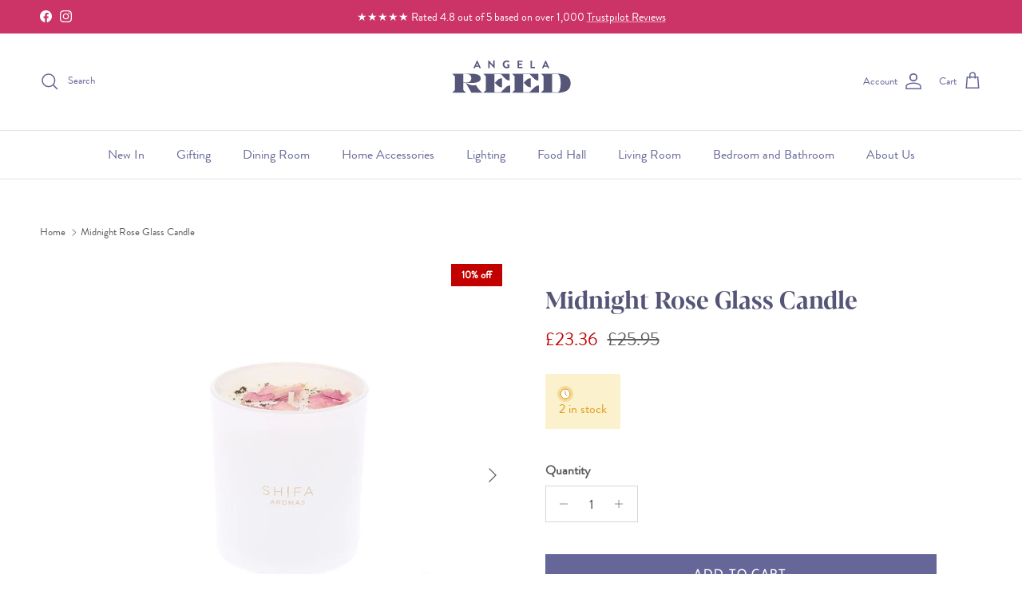

--- FILE ---
content_type: text/html; charset=utf-8
request_url: https://angelareed.co.uk/products/midnight-rose-glass-candle
body_size: 85584
content:
<!doctype html>
<html class="no-js" lang="en" dir="ltr">
<head><meta charset="utf-8">
<meta name="viewport" content="width=device-width,initial-scale=1">
<title>Midnight Rose Glass Candle &ndash; Angela Reed</title><link rel="canonical" href="https://angelareed.co.uk/products/midnight-rose-glass-candle"><link rel="icon" href="//angelareed.co.uk/cdn/shop/files/AngelaReedFavicon_a59bf47f-6d12-4910-8115-e7e5cf778b06.jpg?crop=center&height=48&v=1686587426&width=48" type="image/jpg">
  <link rel="apple-touch-icon" href="//angelareed.co.uk/cdn/shop/files/AngelaReedFavicon_a59bf47f-6d12-4910-8115-e7e5cf778b06.jpg?crop=center&height=180&v=1686587426&width=180"><meta name="description" content="Midnight Rose Glass Candle with notes of Mandarin, Rose and Patchouli. Midnight Rose is a sensual fragrance. Shop online today."><meta property="og:site_name" content="Angela Reed">
<meta property="og:url" content="https://angelareed.co.uk/products/midnight-rose-glass-candle">
<meta property="og:title" content="Midnight Rose Glass Candle">
<meta property="og:type" content="product">
<meta property="og:description" content="Midnight Rose Glass Candle with notes of Mandarin, Rose and Patchouli. Midnight Rose is a sensual fragrance. Shop online today."><meta property="og:image" content="http://angelareed.co.uk/cdn/shop/files/midnight-rose-glass-candle-angela-reed-383939.jpg?crop=center&height=1200&v=1713217384&width=1200">
  <meta property="og:image:secure_url" content="https://angelareed.co.uk/cdn/shop/files/midnight-rose-glass-candle-angela-reed-383939.jpg?crop=center&height=1200&v=1713217384&width=1200">
  <meta property="og:image:width" content="1000">
  <meta property="og:image:height" content="1000"><meta property="og:price:amount" content="23.36">
  <meta property="og:price:currency" content="GBP"><meta name="twitter:card" content="summary_large_image">
<meta name="twitter:title" content="Midnight Rose Glass Candle">
<meta name="twitter:description" content="Midnight Rose Glass Candle with notes of Mandarin, Rose and Patchouli. Midnight Rose is a sensual fragrance. Shop online today.">
<style>@font-face {
  font-family: Cabin;
  font-weight: 400;
  font-style: normal;
  font-display: fallback;
  src: url("//angelareed.co.uk/cdn/fonts/cabin/cabin_n4.cefc6494a78f87584a6f312fea532919154f66fe.woff2") format("woff2"),
       url("//angelareed.co.uk/cdn/fonts/cabin/cabin_n4.8c16611b00f59d27f4b27ce4328dfe514ce77517.woff") format("woff");
}
@font-face {
  font-family: Cabin;
  font-weight: 700;
  font-style: normal;
  font-display: fallback;
  src: url("//angelareed.co.uk/cdn/fonts/cabin/cabin_n7.255204a342bfdbc9ae2017bd4e6a90f8dbb2f561.woff2") format("woff2"),
       url("//angelareed.co.uk/cdn/fonts/cabin/cabin_n7.e2afa22a0d0f4b64da3569c990897429d40ff5c0.woff") format("woff");
}
@font-face {
  font-family: Cabin;
  font-weight: 500;
  font-style: normal;
  font-display: fallback;
  src: url("//angelareed.co.uk/cdn/fonts/cabin/cabin_n5.0250ac238cfbbff14d3c16fcc89f227ca95d5c6f.woff2") format("woff2"),
       url("//angelareed.co.uk/cdn/fonts/cabin/cabin_n5.46470cf25a90d766aece73a31a42bfd8ef7a470b.woff") format("woff");
}
@font-face {
  font-family: Cabin;
  font-weight: 400;
  font-style: italic;
  font-display: fallback;
  src: url("//angelareed.co.uk/cdn/fonts/cabin/cabin_i4.d89c1b32b09ecbc46c12781fcf7b2085f17c0be9.woff2") format("woff2"),
       url("//angelareed.co.uk/cdn/fonts/cabin/cabin_i4.0a521b11d0b69adfc41e22a263eec7c02aecfe99.woff") format("woff");
}
@font-face {
  font-family: Cabin;
  font-weight: 700;
  font-style: italic;
  font-display: fallback;
  src: url("//angelareed.co.uk/cdn/fonts/cabin/cabin_i7.ef2404c08a493e7ccbc92d8c39adf683f40e1fb5.woff2") format("woff2"),
       url("//angelareed.co.uk/cdn/fonts/cabin/cabin_i7.480421791818000fc8a5d4134822321b5d7964f8.woff") format("woff");
}
@font-face {
  font-family: "Libre Baskerville";
  font-weight: 400;
  font-style: normal;
  font-display: fallback;
  src: url("//angelareed.co.uk/cdn/fonts/libre_baskerville/librebaskerville_n4.2ec9ee517e3ce28d5f1e6c6e75efd8a97e59c189.woff2") format("woff2"),
       url("//angelareed.co.uk/cdn/fonts/libre_baskerville/librebaskerville_n4.323789551b85098885c8eccedfb1bd8f25f56007.woff") format("woff");
}
@font-face {
  font-family: Trirong;
  font-weight: 700;
  font-style: normal;
  font-display: fallback;
  src: url("//angelareed.co.uk/cdn/fonts/trirong/trirong_n7.a33ed6536f9a7c6d7a9d0b52e1e13fd44f544eff.woff2") format("woff2"),
       url("//angelareed.co.uk/cdn/fonts/trirong/trirong_n7.cdb88d0f8e5c427b393745c8cdeb8bc085cbacff.woff") format("woff");
}
@font-face {
  font-family: Cabin;
  font-weight: 400;
  font-style: normal;
  font-display: fallback;
  src: url("//angelareed.co.uk/cdn/fonts/cabin/cabin_n4.cefc6494a78f87584a6f312fea532919154f66fe.woff2") format("woff2"),
       url("//angelareed.co.uk/cdn/fonts/cabin/cabin_n4.8c16611b00f59d27f4b27ce4328dfe514ce77517.woff") format("woff");
}
@font-face {
  font-family: Cabin;
  font-weight: 600;
  font-style: normal;
  font-display: fallback;
  src: url("//angelareed.co.uk/cdn/fonts/cabin/cabin_n6.c6b1e64927bbec1c65aab7077888fb033480c4f7.woff2") format("woff2"),
       url("//angelareed.co.uk/cdn/fonts/cabin/cabin_n6.6c2e65d54c893ad9f1390da3b810b8e6cf976a4f.woff") format("woff");
}
:root {
  --page-container-width:          1480px;
  --reading-container-width:       720px;
  --divider-opacity:               0.14;
  --gutter-large:                  30px;
  --gutter-desktop:                20px;
  --gutter-mobile:                 16px;
  --section-padding:               50px;
  --larger-section-padding:        80px;
  --larger-section-padding-mobile: 60px;
  --largest-section-padding:       110px;
  --aos-animate-duration:          0.6s;

  --base-font-family:              Cabin, sans-serif;
  --base-font-weight:              400;
  --base-font-style:               normal;
  --heading-font-family:           "Libre Baskerville", serif;
  --heading-font-weight:           400;
  --heading-font-style:            normal;
  --heading-font-letter-spacing:   normal;
  --logo-font-family:              Trirong, serif;
  --logo-font-weight:              700;
  --logo-font-style:               normal;
  --nav-font-family:               Cabin, sans-serif;
  --nav-font-weight:               400;
  --nav-font-style:                normal;

  --base-text-size:16px;
  --base-line-height:              1.6;
  --input-text-size:16px;
  --smaller-text-size-1:13px;
  --smaller-text-size-2:14px;
  --smaller-text-size-3:13px;
  --smaller-text-size-4:12px;
  --larger-text-size:30px;
  --super-large-text-size:53px;
  --super-large-mobile-text-size:24px;
  --larger-mobile-text-size:24px;
  --logo-text-size:26px;--btn-letter-spacing: 0.08em;
    --btn-text-transform: uppercase;
    --button-text-size: 14px;
    --quickbuy-button-text-size: 13;
    --small-feature-link-font-size: 0.75em;
    --input-btn-padding-top: 1.2em;
    --input-btn-padding-bottom: 1.2em;--heading-text-transform:none;
  --nav-text-size:                      16px;
  --mobile-menu-font-weight:            600;

  --body-bg-color:                      255 255 255;
  --bg-color:                           255 255 255;
  --body-text-color:                    92 92 92;
  --text-color:                         92 92 92;

  --header-text-col:                    #666699;--header-text-hover-col:             var(--main-nav-link-hover-col);--header-bg-col:                     #ffffff;
  --heading-color:                     85 85 120;
  --body-heading-color:                85 85 120;
  --heading-divider-col:               #dfe3e8;

  --logo-col:                          #cc3366;
  --main-nav-bg:                       #ffffff;
  --main-nav-link-col:                 #666699;
  --main-nav-link-hover-col:           #cc3366;
  --main-nav-link-featured-col:        #cc3366;

  --link-color:                        102 102 153;
  --body-link-color:                   102 102 153;

  --btn-bg-color:                        102 102 153;
  --btn-bg-hover-color:                  204 51 102;
  --btn-border-color:                    102 102 153;
  --btn-border-hover-color:              204 51 102;
  --btn-text-color:                      255 255 255;
  --btn-text-hover-color:                255 255 255;--btn-alt-bg-color:                    255 255 255;
  --btn-alt-text-color:                  102 102 153;
  --btn-alt-border-color:                102 102 153;
  --btn-alt-border-hover-color:          102 102 153;--btn-ter-bg-color:                    235 235 235;
  --btn-ter-text-color:                  41 41 41;
  --btn-ter-bg-hover-color:              102 102 153;
  --btn-ter-text-hover-color:            255 255 255;--btn-border-radius: 0;
    --btn-inspired-border-radius: 0;--color-scheme-default:                             #ffffff;
  --color-scheme-default-color:                       255 255 255;
  --color-scheme-default-text-color:                  92 92 92;
  --color-scheme-default-head-color:                  85 85 120;
  --color-scheme-default-link-color:                  102 102 153;
  --color-scheme-default-btn-text-color:              255 255 255;
  --color-scheme-default-btn-text-hover-color:        255 255 255;
  --color-scheme-default-btn-bg-color:                102 102 153;
  --color-scheme-default-btn-bg-hover-color:          204 51 102;
  --color-scheme-default-btn-border-color:            102 102 153;
  --color-scheme-default-btn-border-hover-color:      204 51 102;
  --color-scheme-default-btn-alt-text-color:          102 102 153;
  --color-scheme-default-btn-alt-bg-color:            255 255 255;
  --color-scheme-default-btn-alt-border-color:        102 102 153;
  --color-scheme-default-btn-alt-border-hover-color:  102 102 153;

  --color-scheme-1:                             #f2f2f2;
  --color-scheme-1-color:                       242 242 242;
  --color-scheme-1-text-color:                  52 52 52;
  --color-scheme-1-head-color:                  52 52 52;
  --color-scheme-1-link-color:                  52 52 52;
  --color-scheme-1-btn-text-color:              255 255 255;
  --color-scheme-1-btn-text-hover-color:        255 255 255;
  --color-scheme-1-btn-bg-color:                35 35 35;
  --color-scheme-1-btn-bg-hover-color:          0 0 0;
  --color-scheme-1-btn-border-color:            35 35 35;
  --color-scheme-1-btn-border-hover-color:      0 0 0;
  --color-scheme-1-btn-alt-text-color:          35 35 35;
  --color-scheme-1-btn-alt-bg-color:            255 255 255;
  --color-scheme-1-btn-alt-border-color:        35 35 35;
  --color-scheme-1-btn-alt-border-hover-color:  35 35 35;

  --color-scheme-2:                             #f2f2f2;
  --color-scheme-2-color:                       242 242 242;
  --color-scheme-2-text-color:                  52 52 52;
  --color-scheme-2-head-color:                  52 52 52;
  --color-scheme-2-link-color:                  52 52 52;
  --color-scheme-2-btn-text-color:              255 255 255;
  --color-scheme-2-btn-text-hover-color:        255 255 255;
  --color-scheme-2-btn-bg-color:                35 35 35;
  --color-scheme-2-btn-bg-hover-color:          0 0 0;
  --color-scheme-2-btn-border-color:            35 35 35;
  --color-scheme-2-btn-border-hover-color:      0 0 0;
  --color-scheme-2-btn-alt-text-color:          35 35 35;
  --color-scheme-2-btn-alt-bg-color:            255 255 255;
  --color-scheme-2-btn-alt-border-color:        35 35 35;
  --color-scheme-2-btn-alt-border-hover-color:  35 35 35;

  /* Shop Pay payment terms */
  --payment-terms-background-color:    #ffffff;--quickbuy-bg: 242 242 242;--body-input-background-color:       rgb(var(--body-bg-color));
  --input-background-color:            rgb(var(--body-bg-color));
  --body-input-text-color:             var(--body-text-color);
  --input-text-color:                  var(--body-text-color);
  --body-input-border-color:           rgb(214, 214, 214);
  --input-border-color:                rgb(214, 214, 214);
  --input-border-color-hover:          rgb(165, 165, 165);
  --input-border-color-active:         rgb(92, 92, 92);

  --swatch-cross-svg:                  url("data:image/svg+xml,%3Csvg xmlns='http://www.w3.org/2000/svg' width='240' height='240' viewBox='0 0 24 24' fill='none' stroke='rgb(214, 214, 214)' stroke-width='0.09' preserveAspectRatio='none' %3E%3Cline x1='24' y1='0' x2='0' y2='24'%3E%3C/line%3E%3C/svg%3E");
  --swatch-cross-hover:                url("data:image/svg+xml,%3Csvg xmlns='http://www.w3.org/2000/svg' width='240' height='240' viewBox='0 0 24 24' fill='none' stroke='rgb(165, 165, 165)' stroke-width='0.09' preserveAspectRatio='none' %3E%3Cline x1='24' y1='0' x2='0' y2='24'%3E%3C/line%3E%3C/svg%3E");
  --swatch-cross-active:               url("data:image/svg+xml,%3Csvg xmlns='http://www.w3.org/2000/svg' width='240' height='240' viewBox='0 0 24 24' fill='none' stroke='rgb(92, 92, 92)' stroke-width='0.09' preserveAspectRatio='none' %3E%3Cline x1='24' y1='0' x2='0' y2='24'%3E%3C/line%3E%3C/svg%3E");

  --footer-divider-col:                #ffffff;
  --footer-text-col:                   255 255 255;
  --footer-heading-col:                255 255 255;
  --footer-bg-col:                     85 85 120;--product-label-overlay-justify: flex-start;--product-label-overlay-align: flex-start;--product-label-overlay-reduction-text:   #ffffff;
  --product-label-overlay-reduction-bg:     #c20000;
  --product-label-overlay-reduction-text-weight: 600;
  --product-label-overlay-stock-text:       #ffffff;
  --product-label-overlay-stock-bg:         #09728c;
  --product-label-overlay-new-text:         #ffffff;
  --product-label-overlay-new-bg:           #c16452;
  --product-label-overlay-meta-text:        #ffffff;
  --product-label-overlay-meta-bg:          #bd2585;
  --product-label-sale-text:                #c20000;
  --product-label-sold-text:                #171717;
  --product-label-preorder-text:            #3ea36a;

  --product-block-crop-align:               center;

  
  --product-block-price-align:              flex-start;
  --product-block-price-item-margin-start:  initial;
  --product-block-price-item-margin-end:    .5rem;
  

  

  --collection-block-image-position:   center center;

  --swatch-picker-image-size:          40px;
  --swatch-crop-align:                 center center;

  --image-overlay-text-color:          255 255 255;--image-overlay-bg:                  rgba(0, 0, 0, 0.11);
  --image-overlay-shadow-start:        rgb(0 0 0 / 0.15);
  --image-overlay-box-opacity:         0.9;--product-inventory-ok-box-color:            #f2faf0;
  --product-inventory-ok-text-color:           #108043;
  --product-inventory-ok-icon-box-fill-color:  #fff;
  --product-inventory-low-box-color:           #fcf1cd;
  --product-inventory-low-text-color:          #dd9a1a;
  --product-inventory-low-icon-box-fill-color: #fff;
  --product-inventory-low-text-color-channels: 16, 128, 67;
  --product-inventory-ok-text-color-channels:  221, 154, 26;

  --rating-star-color: 193 100 82;--overlay-align-left: start;
    --overlay-align-right: end;}html[dir=rtl] {
  --overlay-right-text-m-left: 0;
  --overlay-right-text-m-right: auto;
  --overlay-left-shadow-left-left: 15%;
  --overlay-left-shadow-left-right: -50%;
  --overlay-left-shadow-right-left: -85%;
  --overlay-left-shadow-right-right: 0;
}.image-overlay--bg-box .text-overlay .text-overlay__text {
    --image-overlay-box-bg: 255 255 255;
    --heading-color: var(--body-heading-color);
    --text-color: var(--body-text-color);
    --link-color: var(--body-link-color);
  }::selection {
    background: rgb(var(--body-heading-color));
    color: rgb(var(--body-bg-color));
  }
  ::-moz-selection {
    background: rgb(var(--body-heading-color));
    color: rgb(var(--body-bg-color));
  }.use-color-scheme--default {
  --product-label-sale-text:           #c20000;
  --product-label-sold-text:           #171717;
  --product-label-preorder-text:       #3ea36a;
  --input-background-color:            rgb(var(--body-bg-color));
  --input-text-color:                  var(--body-input-text-color);
  --input-border-color:                rgb(214, 214, 214);
  --input-border-color-hover:          rgb(165, 165, 165);
  --input-border-color-active:         rgb(92, 92, 92);
}</style>

  <link href="//angelareed.co.uk/cdn/shop/t/8/assets/main.css?v=33256533380184531971748350600" rel="stylesheet" type="text/css" media="all" />
<link rel="preload" as="font" href="//angelareed.co.uk/cdn/fonts/cabin/cabin_n4.cefc6494a78f87584a6f312fea532919154f66fe.woff2" type="font/woff2" crossorigin><link rel="preload" as="font" href="//angelareed.co.uk/cdn/fonts/libre_baskerville/librebaskerville_n4.2ec9ee517e3ce28d5f1e6c6e75efd8a97e59c189.woff2" type="font/woff2" crossorigin><script>
    document.documentElement.className = document.documentElement.className.replace('no-js', 'js');

    window.theme = {
      info: {
        name: 'Symmetry',
        version: '7.5.0'
      },
      device: {
        hasTouch: window.matchMedia('(any-pointer: coarse)').matches,
        hasHover: window.matchMedia('(hover: hover)').matches
      },
      mediaQueries: {
        md: '(min-width: 768px)',
        productMediaCarouselBreak: '(min-width: 1041px)'
      },
      routes: {
        base: 'https://angelareed.co.uk',
        cart: '/cart',
        cartAdd: '/cart/add.js',
        cartUpdate: '/cart/update.js',
        predictiveSearch: '/search/suggest'
      },
      strings: {
        cartTermsConfirmation: "You must agree to the terms and conditions before continuing.",
        cartItemsQuantityError: "You can only add [QUANTITY] of this item to your cart.",
        generalSearchViewAll: "View all search results",
        noStock: "Sold out",
        noVariant: "Unavailable",
        productsProductChooseA: "Choose a",
        generalSearchPages: "Pages",
        generalSearchNoResultsWithoutTerms: "Sorry, we couldnʼt find any results",
        shippingCalculator: {
          singleRate: "There is one shipping rate for this destination:",
          multipleRates: "There are multiple shipping rates for this destination:",
          noRates: "We do not ship to this destination."
        },
        regularPrice: "Regular price",
        salePrice: "Sale price"
      },
      settings: {
        moneyWithCurrencyFormat: "£{{amount}} GBP",
        cartType: "page",
        afterAddToCart: "drawer",
        quickbuyStyle: "button",
        externalLinksNewTab: true,
        internalLinksSmoothScroll: true
      }
    }

    theme.inlineNavigationCheck = function() {
      var pageHeader = document.querySelector('.pageheader'),
          inlineNavContainer = pageHeader.querySelector('.logo-area__left__inner'),
          inlineNav = inlineNavContainer.querySelector('.navigation--left');
      if (inlineNav && getComputedStyle(inlineNav).display != 'none') {
        var inlineMenuCentered = document.querySelector('.pageheader--layout-inline-menu-center'),
            logoContainer = document.querySelector('.logo-area__middle__inner');
        if(inlineMenuCentered) {
          var rightWidth = document.querySelector('.logo-area__right__inner').clientWidth,
              middleWidth = logoContainer.clientWidth,
              logoArea = document.querySelector('.logo-area'),
              computedLogoAreaStyle = getComputedStyle(logoArea),
              logoAreaInnerWidth = logoArea.clientWidth - Math.ceil(parseFloat(computedLogoAreaStyle.paddingLeft)) - Math.ceil(parseFloat(computedLogoAreaStyle.paddingRight)),
              availableNavWidth = logoAreaInnerWidth - Math.max(rightWidth, middleWidth) * 2 - 40;
          inlineNavContainer.style.maxWidth = availableNavWidth + 'px';
        }

        var firstInlineNavLink = inlineNav.querySelector('.navigation__item:first-child'),
            lastInlineNavLink = inlineNav.querySelector('.navigation__item:last-child');
        if (lastInlineNavLink) {
          var inlineNavWidth = null;
          if(document.querySelector('html[dir=rtl]')) {
            inlineNavWidth = firstInlineNavLink.offsetLeft - lastInlineNavLink.offsetLeft + firstInlineNavLink.offsetWidth;
          } else {
            inlineNavWidth = lastInlineNavLink.offsetLeft - firstInlineNavLink.offsetLeft + lastInlineNavLink.offsetWidth;
          }
          if (inlineNavContainer.offsetWidth >= inlineNavWidth) {
            pageHeader.classList.add('pageheader--layout-inline-permitted');
            var tallLogo = logoContainer.clientHeight > lastInlineNavLink.clientHeight + 20;
            if (tallLogo) {
              inlineNav.classList.add('navigation--tight-underline');
            } else {
              inlineNav.classList.remove('navigation--tight-underline');
            }
          } else {
            pageHeader.classList.remove('pageheader--layout-inline-permitted');
          }
        }
      }
    };

    theme.setInitialHeaderHeightProperty = () => {
      const section = document.querySelector('.section-header');
      if (section) {
        document.documentElement.style.setProperty('--theme-header-height', Math.ceil(section.clientHeight) + 'px');
      }
    };
  </script>

  <script src="//angelareed.co.uk/cdn/shop/t/8/assets/main.js?v=120847596381718809021763517221" defer></script>
    <script src="//angelareed.co.uk/cdn/shop/t/8/assets/animate-on-scroll.js?v=15249566486942820451747992456" defer></script>
    <link href="//angelareed.co.uk/cdn/shop/t/8/assets/animate-on-scroll.css?v=135962721104954213331747992456" rel="stylesheet" type="text/css" media="all" />
  

  <script>window.performance && window.performance.mark && window.performance.mark('shopify.content_for_header.start');</script><meta name="google-site-verification" content="huH72d0al3scBKuKsxe5t98G_CePnoWk4QYgsnINXC8">
<meta name="facebook-domain-verification" content="ktgg113ivc5nnpxpse8s90yowthq05">
<meta id="shopify-digital-wallet" name="shopify-digital-wallet" content="/77152977217/digital_wallets/dialog">
<meta name="shopify-checkout-api-token" content="9537757339853434170255b51d6478ca">
<link rel="alternate" type="application/json+oembed" href="https://angelareed.co.uk/products/midnight-rose-glass-candle.oembed">
<script async="async" src="/checkouts/internal/preloads.js?locale=en-GB"></script>
<link rel="preconnect" href="https://shop.app" crossorigin="anonymous">
<script async="async" src="https://shop.app/checkouts/internal/preloads.js?locale=en-GB&shop_id=77152977217" crossorigin="anonymous"></script>
<script id="apple-pay-shop-capabilities" type="application/json">{"shopId":77152977217,"countryCode":"GB","currencyCode":"GBP","merchantCapabilities":["supports3DS"],"merchantId":"gid:\/\/shopify\/Shop\/77152977217","merchantName":"Angela Reed","requiredBillingContactFields":["postalAddress","email","phone"],"requiredShippingContactFields":["postalAddress","email","phone"],"shippingType":"shipping","supportedNetworks":["visa","maestro","masterCard","amex","discover","elo"],"total":{"type":"pending","label":"Angela Reed","amount":"1.00"},"shopifyPaymentsEnabled":true,"supportsSubscriptions":true}</script>
<script id="shopify-features" type="application/json">{"accessToken":"9537757339853434170255b51d6478ca","betas":["rich-media-storefront-analytics"],"domain":"angelareed.co.uk","predictiveSearch":true,"shopId":77152977217,"locale":"en"}</script>
<script>var Shopify = Shopify || {};
Shopify.shop = "12e820-3.myshopify.com";
Shopify.locale = "en";
Shopify.currency = {"active":"GBP","rate":"1.0"};
Shopify.country = "GB";
Shopify.theme = {"name":"Split Test - Sticky Add to cart","id":179759415676,"schema_name":"Symmetry","schema_version":"7.5.0","theme_store_id":568,"role":"main"};
Shopify.theme.handle = "null";
Shopify.theme.style = {"id":null,"handle":null};
Shopify.cdnHost = "angelareed.co.uk/cdn";
Shopify.routes = Shopify.routes || {};
Shopify.routes.root = "/";</script>
<script type="module">!function(o){(o.Shopify=o.Shopify||{}).modules=!0}(window);</script>
<script>!function(o){function n(){var o=[];function n(){o.push(Array.prototype.slice.apply(arguments))}return n.q=o,n}var t=o.Shopify=o.Shopify||{};t.loadFeatures=n(),t.autoloadFeatures=n()}(window);</script>
<script>
  window.ShopifyPay = window.ShopifyPay || {};
  window.ShopifyPay.apiHost = "shop.app\/pay";
  window.ShopifyPay.redirectState = null;
</script>
<script id="shop-js-analytics" type="application/json">{"pageType":"product"}</script>
<script defer="defer" async type="module" src="//angelareed.co.uk/cdn/shopifycloud/shop-js/modules/v2/client.init-shop-cart-sync_BApSsMSl.en.esm.js"></script>
<script defer="defer" async type="module" src="//angelareed.co.uk/cdn/shopifycloud/shop-js/modules/v2/chunk.common_CBoos6YZ.esm.js"></script>
<script type="module">
  await import("//angelareed.co.uk/cdn/shopifycloud/shop-js/modules/v2/client.init-shop-cart-sync_BApSsMSl.en.esm.js");
await import("//angelareed.co.uk/cdn/shopifycloud/shop-js/modules/v2/chunk.common_CBoos6YZ.esm.js");

  window.Shopify.SignInWithShop?.initShopCartSync?.({"fedCMEnabled":true,"windoidEnabled":true});

</script>
<script>
  window.Shopify = window.Shopify || {};
  if (!window.Shopify.featureAssets) window.Shopify.featureAssets = {};
  window.Shopify.featureAssets['shop-js'] = {"shop-cart-sync":["modules/v2/client.shop-cart-sync_DJczDl9f.en.esm.js","modules/v2/chunk.common_CBoos6YZ.esm.js"],"init-fed-cm":["modules/v2/client.init-fed-cm_BzwGC0Wi.en.esm.js","modules/v2/chunk.common_CBoos6YZ.esm.js"],"init-windoid":["modules/v2/client.init-windoid_BS26ThXS.en.esm.js","modules/v2/chunk.common_CBoos6YZ.esm.js"],"init-shop-email-lookup-coordinator":["modules/v2/client.init-shop-email-lookup-coordinator_DFwWcvrS.en.esm.js","modules/v2/chunk.common_CBoos6YZ.esm.js"],"shop-cash-offers":["modules/v2/client.shop-cash-offers_DthCPNIO.en.esm.js","modules/v2/chunk.common_CBoos6YZ.esm.js","modules/v2/chunk.modal_Bu1hFZFC.esm.js"],"shop-button":["modules/v2/client.shop-button_D_JX508o.en.esm.js","modules/v2/chunk.common_CBoos6YZ.esm.js"],"shop-toast-manager":["modules/v2/client.shop-toast-manager_tEhgP2F9.en.esm.js","modules/v2/chunk.common_CBoos6YZ.esm.js"],"avatar":["modules/v2/client.avatar_BTnouDA3.en.esm.js"],"pay-button":["modules/v2/client.pay-button_BuNmcIr_.en.esm.js","modules/v2/chunk.common_CBoos6YZ.esm.js"],"init-shop-cart-sync":["modules/v2/client.init-shop-cart-sync_BApSsMSl.en.esm.js","modules/v2/chunk.common_CBoos6YZ.esm.js"],"shop-login-button":["modules/v2/client.shop-login-button_DwLgFT0K.en.esm.js","modules/v2/chunk.common_CBoos6YZ.esm.js","modules/v2/chunk.modal_Bu1hFZFC.esm.js"],"init-customer-accounts-sign-up":["modules/v2/client.init-customer-accounts-sign-up_TlVCiykN.en.esm.js","modules/v2/client.shop-login-button_DwLgFT0K.en.esm.js","modules/v2/chunk.common_CBoos6YZ.esm.js","modules/v2/chunk.modal_Bu1hFZFC.esm.js"],"init-shop-for-new-customer-accounts":["modules/v2/client.init-shop-for-new-customer-accounts_DrjXSI53.en.esm.js","modules/v2/client.shop-login-button_DwLgFT0K.en.esm.js","modules/v2/chunk.common_CBoos6YZ.esm.js","modules/v2/chunk.modal_Bu1hFZFC.esm.js"],"init-customer-accounts":["modules/v2/client.init-customer-accounts_C0Oh2ljF.en.esm.js","modules/v2/client.shop-login-button_DwLgFT0K.en.esm.js","modules/v2/chunk.common_CBoos6YZ.esm.js","modules/v2/chunk.modal_Bu1hFZFC.esm.js"],"shop-follow-button":["modules/v2/client.shop-follow-button_C5D3XtBb.en.esm.js","modules/v2/chunk.common_CBoos6YZ.esm.js","modules/v2/chunk.modal_Bu1hFZFC.esm.js"],"checkout-modal":["modules/v2/client.checkout-modal_8TC_1FUY.en.esm.js","modules/v2/chunk.common_CBoos6YZ.esm.js","modules/v2/chunk.modal_Bu1hFZFC.esm.js"],"lead-capture":["modules/v2/client.lead-capture_D-pmUjp9.en.esm.js","modules/v2/chunk.common_CBoos6YZ.esm.js","modules/v2/chunk.modal_Bu1hFZFC.esm.js"],"shop-login":["modules/v2/client.shop-login_BmtnoEUo.en.esm.js","modules/v2/chunk.common_CBoos6YZ.esm.js","modules/v2/chunk.modal_Bu1hFZFC.esm.js"],"payment-terms":["modules/v2/client.payment-terms_BHOWV7U_.en.esm.js","modules/v2/chunk.common_CBoos6YZ.esm.js","modules/v2/chunk.modal_Bu1hFZFC.esm.js"]};
</script>
<script>(function() {
  var isLoaded = false;
  function asyncLoad() {
    if (isLoaded) return;
    isLoaded = true;
    var urls = ["https:\/\/ecommplugins-scripts.trustpilot.com\/v2.1\/js\/header.min.js?settings=eyJrZXkiOiJKZnE5cnNVZUxndldKdW8wIiwicyI6InNrdSJ9\u0026shop=12e820-3.myshopify.com","https:\/\/ecommplugins-trustboxsettings.trustpilot.com\/12e820-3.myshopify.com.js?settings=1744656231571\u0026shop=12e820-3.myshopify.com","https:\/\/cdn.logbase.io\/lb-upsell-wrapper.js?shop=12e820-3.myshopify.com","https:\/\/sbzstag.cirkleinc.com\/?shop=12e820-3.myshopify.com","https:\/\/widget.trustpilot.com\/bootstrap\/v5\/tp.widget.sync.bootstrap.min.js?shop=12e820-3.myshopify.com","https:\/\/storage.nfcube.com\/instafeed-ffc9b0729c0844671ce68c493740c9bb.js?shop=12e820-3.myshopify.com","https:\/\/cdn.giftcardpro.app\/build\/storefront\/storefront.js?shop=12e820-3.myshopify.com","https:\/\/ecommplugins-scripts.trustpilot.com\/v2.1\/js\/success.min.js?settings=eyJrZXkiOiJKZnE5cnNVZUxndldKdW8wIiwicyI6InNrdSIsInQiOlsib3JkZXJzL2Z1bGZpbGxlZCJdLCJ2IjoiIiwiYSI6Ildvb0NvbW1lcmNlLTYuMy4xIn0=\u0026shop=12e820-3.myshopify.com","https:\/\/product-samples.herokuapp.com\/complied\/main.min.js?shop=12e820-3.myshopify.com","https:\/\/cdn.rebuyengine.com\/onsite\/js\/rebuy.js?shop=12e820-3.myshopify.com"];
    for (var i = 0; i < urls.length; i++) {
      var s = document.createElement('script');
      s.type = 'text/javascript';
      s.async = true;
      s.src = urls[i];
      var x = document.getElementsByTagName('script')[0];
      x.parentNode.insertBefore(s, x);
    }
  };
  if(window.attachEvent) {
    window.attachEvent('onload', asyncLoad);
  } else {
    window.addEventListener('load', asyncLoad, false);
  }
})();</script>
<script id="__st">var __st={"a":77152977217,"offset":0,"reqid":"615dfcbb-5bdc-47d5-bfe6-4bbc996db6aa-1768914318","pageurl":"angelareed.co.uk\/products\/midnight-rose-glass-candle","u":"b6a04b6d021c","p":"product","rtyp":"product","rid":8627383435585};</script>
<script>window.ShopifyPaypalV4VisibilityTracking = true;</script>
<script id="captcha-bootstrap">!function(){'use strict';const t='contact',e='account',n='new_comment',o=[[t,t],['blogs',n],['comments',n],[t,'customer']],c=[[e,'customer_login'],[e,'guest_login'],[e,'recover_customer_password'],[e,'create_customer']],r=t=>t.map((([t,e])=>`form[action*='/${t}']:not([data-nocaptcha='true']) input[name='form_type'][value='${e}']`)).join(','),a=t=>()=>t?[...document.querySelectorAll(t)].map((t=>t.form)):[];function s(){const t=[...o],e=r(t);return a(e)}const i='password',u='form_key',d=['recaptcha-v3-token','g-recaptcha-response','h-captcha-response',i],f=()=>{try{return window.sessionStorage}catch{return}},m='__shopify_v',_=t=>t.elements[u];function p(t,e,n=!1){try{const o=window.sessionStorage,c=JSON.parse(o.getItem(e)),{data:r}=function(t){const{data:e,action:n}=t;return t[m]||n?{data:e,action:n}:{data:t,action:n}}(c);for(const[e,n]of Object.entries(r))t.elements[e]&&(t.elements[e].value=n);n&&o.removeItem(e)}catch(o){console.error('form repopulation failed',{error:o})}}const l='form_type',E='cptcha';function T(t){t.dataset[E]=!0}const w=window,h=w.document,L='Shopify',v='ce_forms',y='captcha';let A=!1;((t,e)=>{const n=(g='f06e6c50-85a8-45c8-87d0-21a2b65856fe',I='https://cdn.shopify.com/shopifycloud/storefront-forms-hcaptcha/ce_storefront_forms_captcha_hcaptcha.v1.5.2.iife.js',D={infoText:'Protected by hCaptcha',privacyText:'Privacy',termsText:'Terms'},(t,e,n)=>{const o=w[L][v],c=o.bindForm;if(c)return c(t,g,e,D).then(n);var r;o.q.push([[t,g,e,D],n]),r=I,A||(h.body.append(Object.assign(h.createElement('script'),{id:'captcha-provider',async:!0,src:r})),A=!0)});var g,I,D;w[L]=w[L]||{},w[L][v]=w[L][v]||{},w[L][v].q=[],w[L][y]=w[L][y]||{},w[L][y].protect=function(t,e){n(t,void 0,e),T(t)},Object.freeze(w[L][y]),function(t,e,n,w,h,L){const[v,y,A,g]=function(t,e,n){const i=e?o:[],u=t?c:[],d=[...i,...u],f=r(d),m=r(i),_=r(d.filter((([t,e])=>n.includes(e))));return[a(f),a(m),a(_),s()]}(w,h,L),I=t=>{const e=t.target;return e instanceof HTMLFormElement?e:e&&e.form},D=t=>v().includes(t);t.addEventListener('submit',(t=>{const e=I(t);if(!e)return;const n=D(e)&&!e.dataset.hcaptchaBound&&!e.dataset.recaptchaBound,o=_(e),c=g().includes(e)&&(!o||!o.value);(n||c)&&t.preventDefault(),c&&!n&&(function(t){try{if(!f())return;!function(t){const e=f();if(!e)return;const n=_(t);if(!n)return;const o=n.value;o&&e.removeItem(o)}(t);const e=Array.from(Array(32),(()=>Math.random().toString(36)[2])).join('');!function(t,e){_(t)||t.append(Object.assign(document.createElement('input'),{type:'hidden',name:u})),t.elements[u].value=e}(t,e),function(t,e){const n=f();if(!n)return;const o=[...t.querySelectorAll(`input[type='${i}']`)].map((({name:t})=>t)),c=[...d,...o],r={};for(const[a,s]of new FormData(t).entries())c.includes(a)||(r[a]=s);n.setItem(e,JSON.stringify({[m]:1,action:t.action,data:r}))}(t,e)}catch(e){console.error('failed to persist form',e)}}(e),e.submit())}));const S=(t,e)=>{t&&!t.dataset[E]&&(n(t,e.some((e=>e===t))),T(t))};for(const o of['focusin','change'])t.addEventListener(o,(t=>{const e=I(t);D(e)&&S(e,y())}));const B=e.get('form_key'),M=e.get(l),P=B&&M;t.addEventListener('DOMContentLoaded',(()=>{const t=y();if(P)for(const e of t)e.elements[l].value===M&&p(e,B);[...new Set([...A(),...v().filter((t=>'true'===t.dataset.shopifyCaptcha))])].forEach((e=>S(e,t)))}))}(h,new URLSearchParams(w.location.search),n,t,e,['guest_login'])})(!0,!0)}();</script>
<script integrity="sha256-4kQ18oKyAcykRKYeNunJcIwy7WH5gtpwJnB7kiuLZ1E=" data-source-attribution="shopify.loadfeatures" defer="defer" src="//angelareed.co.uk/cdn/shopifycloud/storefront/assets/storefront/load_feature-a0a9edcb.js" crossorigin="anonymous"></script>
<script crossorigin="anonymous" defer="defer" src="//angelareed.co.uk/cdn/shopifycloud/storefront/assets/shopify_pay/storefront-65b4c6d7.js?v=20250812"></script>
<script data-source-attribution="shopify.dynamic_checkout.dynamic.init">var Shopify=Shopify||{};Shopify.PaymentButton=Shopify.PaymentButton||{isStorefrontPortableWallets:!0,init:function(){window.Shopify.PaymentButton.init=function(){};var t=document.createElement("script");t.src="https://angelareed.co.uk/cdn/shopifycloud/portable-wallets/latest/portable-wallets.en.js",t.type="module",document.head.appendChild(t)}};
</script>
<script data-source-attribution="shopify.dynamic_checkout.buyer_consent">
  function portableWalletsHideBuyerConsent(e){var t=document.getElementById("shopify-buyer-consent"),n=document.getElementById("shopify-subscription-policy-button");t&&n&&(t.classList.add("hidden"),t.setAttribute("aria-hidden","true"),n.removeEventListener("click",e))}function portableWalletsShowBuyerConsent(e){var t=document.getElementById("shopify-buyer-consent"),n=document.getElementById("shopify-subscription-policy-button");t&&n&&(t.classList.remove("hidden"),t.removeAttribute("aria-hidden"),n.addEventListener("click",e))}window.Shopify?.PaymentButton&&(window.Shopify.PaymentButton.hideBuyerConsent=portableWalletsHideBuyerConsent,window.Shopify.PaymentButton.showBuyerConsent=portableWalletsShowBuyerConsent);
</script>
<script data-source-attribution="shopify.dynamic_checkout.cart.bootstrap">document.addEventListener("DOMContentLoaded",(function(){function t(){return document.querySelector("shopify-accelerated-checkout-cart, shopify-accelerated-checkout")}if(t())Shopify.PaymentButton.init();else{new MutationObserver((function(e,n){t()&&(Shopify.PaymentButton.init(),n.disconnect())})).observe(document.body,{childList:!0,subtree:!0})}}));
</script>
<script id='scb4127' type='text/javascript' async='' src='https://angelareed.co.uk/cdn/shopifycloud/privacy-banner/storefront-banner.js'></script><link id="shopify-accelerated-checkout-styles" rel="stylesheet" media="screen" href="https://angelareed.co.uk/cdn/shopifycloud/portable-wallets/latest/accelerated-checkout-backwards-compat.css" crossorigin="anonymous">
<style id="shopify-accelerated-checkout-cart">
        #shopify-buyer-consent {
  margin-top: 1em;
  display: inline-block;
  width: 100%;
}

#shopify-buyer-consent.hidden {
  display: none;
}

#shopify-subscription-policy-button {
  background: none;
  border: none;
  padding: 0;
  text-decoration: underline;
  font-size: inherit;
  cursor: pointer;
}

#shopify-subscription-policy-button::before {
  box-shadow: none;
}

      </style>
<script id="sections-script" data-sections="footer" defer="defer" src="//angelareed.co.uk/cdn/shop/t/8/compiled_assets/scripts.js?v=58285"></script>
<script>window.performance && window.performance.mark && window.performance.mark('shopify.content_for_header.end');</script>
<!-- CC Custom Head Start --><!-- CC Custom Head End --><!-- BEGIN app block: shopify://apps/seguno-popups/blocks/popup-app-embed/f53bd66f-9a20-4ce2-ae2e-ccbd0148bd4b --><meta property="seguno:shop-id" content="77152977217" />


<!-- END app block --><!-- BEGIN app block: shopify://apps/seowill-redirects/blocks/brokenlink-404/cc7b1996-e567-42d0-8862-356092041863 -->
<script type="text/javascript">
    !function(t){var e={};function r(n){if(e[n])return e[n].exports;var o=e[n]={i:n,l:!1,exports:{}};return t[n].call(o.exports,o,o.exports,r),o.l=!0,o.exports}r.m=t,r.c=e,r.d=function(t,e,n){r.o(t,e)||Object.defineProperty(t,e,{enumerable:!0,get:n})},r.r=function(t){"undefined"!==typeof Symbol&&Symbol.toStringTag&&Object.defineProperty(t,Symbol.toStringTag,{value:"Module"}),Object.defineProperty(t,"__esModule",{value:!0})},r.t=function(t,e){if(1&e&&(t=r(t)),8&e)return t;if(4&e&&"object"===typeof t&&t&&t.__esModule)return t;var n=Object.create(null);if(r.r(n),Object.defineProperty(n,"default",{enumerable:!0,value:t}),2&e&&"string"!=typeof t)for(var o in t)r.d(n,o,function(e){return t[e]}.bind(null,o));return n},r.n=function(t){var e=t&&t.__esModule?function(){return t.default}:function(){return t};return r.d(e,"a",e),e},r.o=function(t,e){return Object.prototype.hasOwnProperty.call(t,e)},r.p="",r(r.s=11)}([function(t,e,r){"use strict";var n=r(2),o=Object.prototype.toString;function i(t){return"[object Array]"===o.call(t)}function a(t){return"undefined"===typeof t}function u(t){return null!==t&&"object"===typeof t}function s(t){return"[object Function]"===o.call(t)}function c(t,e){if(null!==t&&"undefined"!==typeof t)if("object"!==typeof t&&(t=[t]),i(t))for(var r=0,n=t.length;r<n;r++)e.call(null,t[r],r,t);else for(var o in t)Object.prototype.hasOwnProperty.call(t,o)&&e.call(null,t[o],o,t)}t.exports={isArray:i,isArrayBuffer:function(t){return"[object ArrayBuffer]"===o.call(t)},isBuffer:function(t){return null!==t&&!a(t)&&null!==t.constructor&&!a(t.constructor)&&"function"===typeof t.constructor.isBuffer&&t.constructor.isBuffer(t)},isFormData:function(t){return"undefined"!==typeof FormData&&t instanceof FormData},isArrayBufferView:function(t){return"undefined"!==typeof ArrayBuffer&&ArrayBuffer.isView?ArrayBuffer.isView(t):t&&t.buffer&&t.buffer instanceof ArrayBuffer},isString:function(t){return"string"===typeof t},isNumber:function(t){return"number"===typeof t},isObject:u,isUndefined:a,isDate:function(t){return"[object Date]"===o.call(t)},isFile:function(t){return"[object File]"===o.call(t)},isBlob:function(t){return"[object Blob]"===o.call(t)},isFunction:s,isStream:function(t){return u(t)&&s(t.pipe)},isURLSearchParams:function(t){return"undefined"!==typeof URLSearchParams&&t instanceof URLSearchParams},isStandardBrowserEnv:function(){return("undefined"===typeof navigator||"ReactNative"!==navigator.product&&"NativeScript"!==navigator.product&&"NS"!==navigator.product)&&("undefined"!==typeof window&&"undefined"!==typeof document)},forEach:c,merge:function t(){var e={};function r(r,n){"object"===typeof e[n]&&"object"===typeof r?e[n]=t(e[n],r):e[n]=r}for(var n=0,o=arguments.length;n<o;n++)c(arguments[n],r);return e},deepMerge:function t(){var e={};function r(r,n){"object"===typeof e[n]&&"object"===typeof r?e[n]=t(e[n],r):e[n]="object"===typeof r?t({},r):r}for(var n=0,o=arguments.length;n<o;n++)c(arguments[n],r);return e},extend:function(t,e,r){return c(e,(function(e,o){t[o]=r&&"function"===typeof e?n(e,r):e})),t},trim:function(t){return t.replace(/^\s*/,"").replace(/\s*$/,"")}}},function(t,e,r){t.exports=r(12)},function(t,e,r){"use strict";t.exports=function(t,e){return function(){for(var r=new Array(arguments.length),n=0;n<r.length;n++)r[n]=arguments[n];return t.apply(e,r)}}},function(t,e,r){"use strict";var n=r(0);function o(t){return encodeURIComponent(t).replace(/%40/gi,"@").replace(/%3A/gi,":").replace(/%24/g,"$").replace(/%2C/gi,",").replace(/%20/g,"+").replace(/%5B/gi,"[").replace(/%5D/gi,"]")}t.exports=function(t,e,r){if(!e)return t;var i;if(r)i=r(e);else if(n.isURLSearchParams(e))i=e.toString();else{var a=[];n.forEach(e,(function(t,e){null!==t&&"undefined"!==typeof t&&(n.isArray(t)?e+="[]":t=[t],n.forEach(t,(function(t){n.isDate(t)?t=t.toISOString():n.isObject(t)&&(t=JSON.stringify(t)),a.push(o(e)+"="+o(t))})))})),i=a.join("&")}if(i){var u=t.indexOf("#");-1!==u&&(t=t.slice(0,u)),t+=(-1===t.indexOf("?")?"?":"&")+i}return t}},function(t,e,r){"use strict";t.exports=function(t){return!(!t||!t.__CANCEL__)}},function(t,e,r){"use strict";(function(e){var n=r(0),o=r(19),i={"Content-Type":"application/x-www-form-urlencoded"};function a(t,e){!n.isUndefined(t)&&n.isUndefined(t["Content-Type"])&&(t["Content-Type"]=e)}var u={adapter:function(){var t;return("undefined"!==typeof XMLHttpRequest||"undefined"!==typeof e&&"[object process]"===Object.prototype.toString.call(e))&&(t=r(6)),t}(),transformRequest:[function(t,e){return o(e,"Accept"),o(e,"Content-Type"),n.isFormData(t)||n.isArrayBuffer(t)||n.isBuffer(t)||n.isStream(t)||n.isFile(t)||n.isBlob(t)?t:n.isArrayBufferView(t)?t.buffer:n.isURLSearchParams(t)?(a(e,"application/x-www-form-urlencoded;charset=utf-8"),t.toString()):n.isObject(t)?(a(e,"application/json;charset=utf-8"),JSON.stringify(t)):t}],transformResponse:[function(t){if("string"===typeof t)try{t=JSON.parse(t)}catch(e){}return t}],timeout:0,xsrfCookieName:"XSRF-TOKEN",xsrfHeaderName:"X-XSRF-TOKEN",maxContentLength:-1,validateStatus:function(t){return t>=200&&t<300},headers:{common:{Accept:"application/json, text/plain, */*"}}};n.forEach(["delete","get","head"],(function(t){u.headers[t]={}})),n.forEach(["post","put","patch"],(function(t){u.headers[t]=n.merge(i)})),t.exports=u}).call(this,r(18))},function(t,e,r){"use strict";var n=r(0),o=r(20),i=r(3),a=r(22),u=r(25),s=r(26),c=r(7);t.exports=function(t){return new Promise((function(e,f){var l=t.data,p=t.headers;n.isFormData(l)&&delete p["Content-Type"];var h=new XMLHttpRequest;if(t.auth){var d=t.auth.username||"",m=t.auth.password||"";p.Authorization="Basic "+btoa(d+":"+m)}var y=a(t.baseURL,t.url);if(h.open(t.method.toUpperCase(),i(y,t.params,t.paramsSerializer),!0),h.timeout=t.timeout,h.onreadystatechange=function(){if(h&&4===h.readyState&&(0!==h.status||h.responseURL&&0===h.responseURL.indexOf("file:"))){var r="getAllResponseHeaders"in h?u(h.getAllResponseHeaders()):null,n={data:t.responseType&&"text"!==t.responseType?h.response:h.responseText,status:h.status,statusText:h.statusText,headers:r,config:t,request:h};o(e,f,n),h=null}},h.onabort=function(){h&&(f(c("Request aborted",t,"ECONNABORTED",h)),h=null)},h.onerror=function(){f(c("Network Error",t,null,h)),h=null},h.ontimeout=function(){var e="timeout of "+t.timeout+"ms exceeded";t.timeoutErrorMessage&&(e=t.timeoutErrorMessage),f(c(e,t,"ECONNABORTED",h)),h=null},n.isStandardBrowserEnv()){var v=r(27),g=(t.withCredentials||s(y))&&t.xsrfCookieName?v.read(t.xsrfCookieName):void 0;g&&(p[t.xsrfHeaderName]=g)}if("setRequestHeader"in h&&n.forEach(p,(function(t,e){"undefined"===typeof l&&"content-type"===e.toLowerCase()?delete p[e]:h.setRequestHeader(e,t)})),n.isUndefined(t.withCredentials)||(h.withCredentials=!!t.withCredentials),t.responseType)try{h.responseType=t.responseType}catch(w){if("json"!==t.responseType)throw w}"function"===typeof t.onDownloadProgress&&h.addEventListener("progress",t.onDownloadProgress),"function"===typeof t.onUploadProgress&&h.upload&&h.upload.addEventListener("progress",t.onUploadProgress),t.cancelToken&&t.cancelToken.promise.then((function(t){h&&(h.abort(),f(t),h=null)})),void 0===l&&(l=null),h.send(l)}))}},function(t,e,r){"use strict";var n=r(21);t.exports=function(t,e,r,o,i){var a=new Error(t);return n(a,e,r,o,i)}},function(t,e,r){"use strict";var n=r(0);t.exports=function(t,e){e=e||{};var r={},o=["url","method","params","data"],i=["headers","auth","proxy"],a=["baseURL","url","transformRequest","transformResponse","paramsSerializer","timeout","withCredentials","adapter","responseType","xsrfCookieName","xsrfHeaderName","onUploadProgress","onDownloadProgress","maxContentLength","validateStatus","maxRedirects","httpAgent","httpsAgent","cancelToken","socketPath"];n.forEach(o,(function(t){"undefined"!==typeof e[t]&&(r[t]=e[t])})),n.forEach(i,(function(o){n.isObject(e[o])?r[o]=n.deepMerge(t[o],e[o]):"undefined"!==typeof e[o]?r[o]=e[o]:n.isObject(t[o])?r[o]=n.deepMerge(t[o]):"undefined"!==typeof t[o]&&(r[o]=t[o])})),n.forEach(a,(function(n){"undefined"!==typeof e[n]?r[n]=e[n]:"undefined"!==typeof t[n]&&(r[n]=t[n])}));var u=o.concat(i).concat(a),s=Object.keys(e).filter((function(t){return-1===u.indexOf(t)}));return n.forEach(s,(function(n){"undefined"!==typeof e[n]?r[n]=e[n]:"undefined"!==typeof t[n]&&(r[n]=t[n])})),r}},function(t,e,r){"use strict";function n(t){this.message=t}n.prototype.toString=function(){return"Cancel"+(this.message?": "+this.message:"")},n.prototype.__CANCEL__=!0,t.exports=n},function(t,e,r){t.exports=r(13)},function(t,e,r){t.exports=r(30)},function(t,e,r){var n=function(t){"use strict";var e=Object.prototype,r=e.hasOwnProperty,n="function"===typeof Symbol?Symbol:{},o=n.iterator||"@@iterator",i=n.asyncIterator||"@@asyncIterator",a=n.toStringTag||"@@toStringTag";function u(t,e,r){return Object.defineProperty(t,e,{value:r,enumerable:!0,configurable:!0,writable:!0}),t[e]}try{u({},"")}catch(S){u=function(t,e,r){return t[e]=r}}function s(t,e,r,n){var o=e&&e.prototype instanceof l?e:l,i=Object.create(o.prototype),a=new L(n||[]);return i._invoke=function(t,e,r){var n="suspendedStart";return function(o,i){if("executing"===n)throw new Error("Generator is already running");if("completed"===n){if("throw"===o)throw i;return j()}for(r.method=o,r.arg=i;;){var a=r.delegate;if(a){var u=x(a,r);if(u){if(u===f)continue;return u}}if("next"===r.method)r.sent=r._sent=r.arg;else if("throw"===r.method){if("suspendedStart"===n)throw n="completed",r.arg;r.dispatchException(r.arg)}else"return"===r.method&&r.abrupt("return",r.arg);n="executing";var s=c(t,e,r);if("normal"===s.type){if(n=r.done?"completed":"suspendedYield",s.arg===f)continue;return{value:s.arg,done:r.done}}"throw"===s.type&&(n="completed",r.method="throw",r.arg=s.arg)}}}(t,r,a),i}function c(t,e,r){try{return{type:"normal",arg:t.call(e,r)}}catch(S){return{type:"throw",arg:S}}}t.wrap=s;var f={};function l(){}function p(){}function h(){}var d={};d[o]=function(){return this};var m=Object.getPrototypeOf,y=m&&m(m(T([])));y&&y!==e&&r.call(y,o)&&(d=y);var v=h.prototype=l.prototype=Object.create(d);function g(t){["next","throw","return"].forEach((function(e){u(t,e,(function(t){return this._invoke(e,t)}))}))}function w(t,e){var n;this._invoke=function(o,i){function a(){return new e((function(n,a){!function n(o,i,a,u){var s=c(t[o],t,i);if("throw"!==s.type){var f=s.arg,l=f.value;return l&&"object"===typeof l&&r.call(l,"__await")?e.resolve(l.__await).then((function(t){n("next",t,a,u)}),(function(t){n("throw",t,a,u)})):e.resolve(l).then((function(t){f.value=t,a(f)}),(function(t){return n("throw",t,a,u)}))}u(s.arg)}(o,i,n,a)}))}return n=n?n.then(a,a):a()}}function x(t,e){var r=t.iterator[e.method];if(void 0===r){if(e.delegate=null,"throw"===e.method){if(t.iterator.return&&(e.method="return",e.arg=void 0,x(t,e),"throw"===e.method))return f;e.method="throw",e.arg=new TypeError("The iterator does not provide a 'throw' method")}return f}var n=c(r,t.iterator,e.arg);if("throw"===n.type)return e.method="throw",e.arg=n.arg,e.delegate=null,f;var o=n.arg;return o?o.done?(e[t.resultName]=o.value,e.next=t.nextLoc,"return"!==e.method&&(e.method="next",e.arg=void 0),e.delegate=null,f):o:(e.method="throw",e.arg=new TypeError("iterator result is not an object"),e.delegate=null,f)}function b(t){var e={tryLoc:t[0]};1 in t&&(e.catchLoc=t[1]),2 in t&&(e.finallyLoc=t[2],e.afterLoc=t[3]),this.tryEntries.push(e)}function E(t){var e=t.completion||{};e.type="normal",delete e.arg,t.completion=e}function L(t){this.tryEntries=[{tryLoc:"root"}],t.forEach(b,this),this.reset(!0)}function T(t){if(t){var e=t[o];if(e)return e.call(t);if("function"===typeof t.next)return t;if(!isNaN(t.length)){var n=-1,i=function e(){for(;++n<t.length;)if(r.call(t,n))return e.value=t[n],e.done=!1,e;return e.value=void 0,e.done=!0,e};return i.next=i}}return{next:j}}function j(){return{value:void 0,done:!0}}return p.prototype=v.constructor=h,h.constructor=p,p.displayName=u(h,a,"GeneratorFunction"),t.isGeneratorFunction=function(t){var e="function"===typeof t&&t.constructor;return!!e&&(e===p||"GeneratorFunction"===(e.displayName||e.name))},t.mark=function(t){return Object.setPrototypeOf?Object.setPrototypeOf(t,h):(t.__proto__=h,u(t,a,"GeneratorFunction")),t.prototype=Object.create(v),t},t.awrap=function(t){return{__await:t}},g(w.prototype),w.prototype[i]=function(){return this},t.AsyncIterator=w,t.async=function(e,r,n,o,i){void 0===i&&(i=Promise);var a=new w(s(e,r,n,o),i);return t.isGeneratorFunction(r)?a:a.next().then((function(t){return t.done?t.value:a.next()}))},g(v),u(v,a,"Generator"),v[o]=function(){return this},v.toString=function(){return"[object Generator]"},t.keys=function(t){var e=[];for(var r in t)e.push(r);return e.reverse(),function r(){for(;e.length;){var n=e.pop();if(n in t)return r.value=n,r.done=!1,r}return r.done=!0,r}},t.values=T,L.prototype={constructor:L,reset:function(t){if(this.prev=0,this.next=0,this.sent=this._sent=void 0,this.done=!1,this.delegate=null,this.method="next",this.arg=void 0,this.tryEntries.forEach(E),!t)for(var e in this)"t"===e.charAt(0)&&r.call(this,e)&&!isNaN(+e.slice(1))&&(this[e]=void 0)},stop:function(){this.done=!0;var t=this.tryEntries[0].completion;if("throw"===t.type)throw t.arg;return this.rval},dispatchException:function(t){if(this.done)throw t;var e=this;function n(r,n){return a.type="throw",a.arg=t,e.next=r,n&&(e.method="next",e.arg=void 0),!!n}for(var o=this.tryEntries.length-1;o>=0;--o){var i=this.tryEntries[o],a=i.completion;if("root"===i.tryLoc)return n("end");if(i.tryLoc<=this.prev){var u=r.call(i,"catchLoc"),s=r.call(i,"finallyLoc");if(u&&s){if(this.prev<i.catchLoc)return n(i.catchLoc,!0);if(this.prev<i.finallyLoc)return n(i.finallyLoc)}else if(u){if(this.prev<i.catchLoc)return n(i.catchLoc,!0)}else{if(!s)throw new Error("try statement without catch or finally");if(this.prev<i.finallyLoc)return n(i.finallyLoc)}}}},abrupt:function(t,e){for(var n=this.tryEntries.length-1;n>=0;--n){var o=this.tryEntries[n];if(o.tryLoc<=this.prev&&r.call(o,"finallyLoc")&&this.prev<o.finallyLoc){var i=o;break}}i&&("break"===t||"continue"===t)&&i.tryLoc<=e&&e<=i.finallyLoc&&(i=null);var a=i?i.completion:{};return a.type=t,a.arg=e,i?(this.method="next",this.next=i.finallyLoc,f):this.complete(a)},complete:function(t,e){if("throw"===t.type)throw t.arg;return"break"===t.type||"continue"===t.type?this.next=t.arg:"return"===t.type?(this.rval=this.arg=t.arg,this.method="return",this.next="end"):"normal"===t.type&&e&&(this.next=e),f},finish:function(t){for(var e=this.tryEntries.length-1;e>=0;--e){var r=this.tryEntries[e];if(r.finallyLoc===t)return this.complete(r.completion,r.afterLoc),E(r),f}},catch:function(t){for(var e=this.tryEntries.length-1;e>=0;--e){var r=this.tryEntries[e];if(r.tryLoc===t){var n=r.completion;if("throw"===n.type){var o=n.arg;E(r)}return o}}throw new Error("illegal catch attempt")},delegateYield:function(t,e,r){return this.delegate={iterator:T(t),resultName:e,nextLoc:r},"next"===this.method&&(this.arg=void 0),f}},t}(t.exports);try{regeneratorRuntime=n}catch(o){Function("r","regeneratorRuntime = r")(n)}},function(t,e,r){"use strict";var n=r(0),o=r(2),i=r(14),a=r(8);function u(t){var e=new i(t),r=o(i.prototype.request,e);return n.extend(r,i.prototype,e),n.extend(r,e),r}var s=u(r(5));s.Axios=i,s.create=function(t){return u(a(s.defaults,t))},s.Cancel=r(9),s.CancelToken=r(28),s.isCancel=r(4),s.all=function(t){return Promise.all(t)},s.spread=r(29),t.exports=s,t.exports.default=s},function(t,e,r){"use strict";var n=r(0),o=r(3),i=r(15),a=r(16),u=r(8);function s(t){this.defaults=t,this.interceptors={request:new i,response:new i}}s.prototype.request=function(t){"string"===typeof t?(t=arguments[1]||{}).url=arguments[0]:t=t||{},(t=u(this.defaults,t)).method?t.method=t.method.toLowerCase():this.defaults.method?t.method=this.defaults.method.toLowerCase():t.method="get";var e=[a,void 0],r=Promise.resolve(t);for(this.interceptors.request.forEach((function(t){e.unshift(t.fulfilled,t.rejected)})),this.interceptors.response.forEach((function(t){e.push(t.fulfilled,t.rejected)}));e.length;)r=r.then(e.shift(),e.shift());return r},s.prototype.getUri=function(t){return t=u(this.defaults,t),o(t.url,t.params,t.paramsSerializer).replace(/^\?/,"")},n.forEach(["delete","get","head","options"],(function(t){s.prototype[t]=function(e,r){return this.request(n.merge(r||{},{method:t,url:e}))}})),n.forEach(["post","put","patch"],(function(t){s.prototype[t]=function(e,r,o){return this.request(n.merge(o||{},{method:t,url:e,data:r}))}})),t.exports=s},function(t,e,r){"use strict";var n=r(0);function o(){this.handlers=[]}o.prototype.use=function(t,e){return this.handlers.push({fulfilled:t,rejected:e}),this.handlers.length-1},o.prototype.eject=function(t){this.handlers[t]&&(this.handlers[t]=null)},o.prototype.forEach=function(t){n.forEach(this.handlers,(function(e){null!==e&&t(e)}))},t.exports=o},function(t,e,r){"use strict";var n=r(0),o=r(17),i=r(4),a=r(5);function u(t){t.cancelToken&&t.cancelToken.throwIfRequested()}t.exports=function(t){return u(t),t.headers=t.headers||{},t.data=o(t.data,t.headers,t.transformRequest),t.headers=n.merge(t.headers.common||{},t.headers[t.method]||{},t.headers),n.forEach(["delete","get","head","post","put","patch","common"],(function(e){delete t.headers[e]})),(t.adapter||a.adapter)(t).then((function(e){return u(t),e.data=o(e.data,e.headers,t.transformResponse),e}),(function(e){return i(e)||(u(t),e&&e.response&&(e.response.data=o(e.response.data,e.response.headers,t.transformResponse))),Promise.reject(e)}))}},function(t,e,r){"use strict";var n=r(0);t.exports=function(t,e,r){return n.forEach(r,(function(r){t=r(t,e)})),t}},function(t,e){var r,n,o=t.exports={};function i(){throw new Error("setTimeout has not been defined")}function a(){throw new Error("clearTimeout has not been defined")}function u(t){if(r===setTimeout)return setTimeout(t,0);if((r===i||!r)&&setTimeout)return r=setTimeout,setTimeout(t,0);try{return r(t,0)}catch(e){try{return r.call(null,t,0)}catch(e){return r.call(this,t,0)}}}!function(){try{r="function"===typeof setTimeout?setTimeout:i}catch(t){r=i}try{n="function"===typeof clearTimeout?clearTimeout:a}catch(t){n=a}}();var s,c=[],f=!1,l=-1;function p(){f&&s&&(f=!1,s.length?c=s.concat(c):l=-1,c.length&&h())}function h(){if(!f){var t=u(p);f=!0;for(var e=c.length;e;){for(s=c,c=[];++l<e;)s&&s[l].run();l=-1,e=c.length}s=null,f=!1,function(t){if(n===clearTimeout)return clearTimeout(t);if((n===a||!n)&&clearTimeout)return n=clearTimeout,clearTimeout(t);try{n(t)}catch(e){try{return n.call(null,t)}catch(e){return n.call(this,t)}}}(t)}}function d(t,e){this.fun=t,this.array=e}function m(){}o.nextTick=function(t){var e=new Array(arguments.length-1);if(arguments.length>1)for(var r=1;r<arguments.length;r++)e[r-1]=arguments[r];c.push(new d(t,e)),1!==c.length||f||u(h)},d.prototype.run=function(){this.fun.apply(null,this.array)},o.title="browser",o.browser=!0,o.env={},o.argv=[],o.version="",o.versions={},o.on=m,o.addListener=m,o.once=m,o.off=m,o.removeListener=m,o.removeAllListeners=m,o.emit=m,o.prependListener=m,o.prependOnceListener=m,o.listeners=function(t){return[]},o.binding=function(t){throw new Error("process.binding is not supported")},o.cwd=function(){return"/"},o.chdir=function(t){throw new Error("process.chdir is not supported")},o.umask=function(){return 0}},function(t,e,r){"use strict";var n=r(0);t.exports=function(t,e){n.forEach(t,(function(r,n){n!==e&&n.toUpperCase()===e.toUpperCase()&&(t[e]=r,delete t[n])}))}},function(t,e,r){"use strict";var n=r(7);t.exports=function(t,e,r){var o=r.config.validateStatus;!o||o(r.status)?t(r):e(n("Request failed with status code "+r.status,r.config,null,r.request,r))}},function(t,e,r){"use strict";t.exports=function(t,e,r,n,o){return t.config=e,r&&(t.code=r),t.request=n,t.response=o,t.isAxiosError=!0,t.toJSON=function(){return{message:this.message,name:this.name,description:this.description,number:this.number,fileName:this.fileName,lineNumber:this.lineNumber,columnNumber:this.columnNumber,stack:this.stack,config:this.config,code:this.code}},t}},function(t,e,r){"use strict";var n=r(23),o=r(24);t.exports=function(t,e){return t&&!n(e)?o(t,e):e}},function(t,e,r){"use strict";t.exports=function(t){return/^([a-z][a-z\d\+\-\.]*:)?\/\//i.test(t)}},function(t,e,r){"use strict";t.exports=function(t,e){return e?t.replace(/\/+$/,"")+"/"+e.replace(/^\/+/,""):t}},function(t,e,r){"use strict";var n=r(0),o=["age","authorization","content-length","content-type","etag","expires","from","host","if-modified-since","if-unmodified-since","last-modified","location","max-forwards","proxy-authorization","referer","retry-after","user-agent"];t.exports=function(t){var e,r,i,a={};return t?(n.forEach(t.split("\n"),(function(t){if(i=t.indexOf(":"),e=n.trim(t.substr(0,i)).toLowerCase(),r=n.trim(t.substr(i+1)),e){if(a[e]&&o.indexOf(e)>=0)return;a[e]="set-cookie"===e?(a[e]?a[e]:[]).concat([r]):a[e]?a[e]+", "+r:r}})),a):a}},function(t,e,r){"use strict";var n=r(0);t.exports=n.isStandardBrowserEnv()?function(){var t,e=/(msie|trident)/i.test(navigator.userAgent),r=document.createElement("a");function o(t){var n=t;return e&&(r.setAttribute("href",n),n=r.href),r.setAttribute("href",n),{href:r.href,protocol:r.protocol?r.protocol.replace(/:$/,""):"",host:r.host,search:r.search?r.search.replace(/^\?/,""):"",hash:r.hash?r.hash.replace(/^#/,""):"",hostname:r.hostname,port:r.port,pathname:"/"===r.pathname.charAt(0)?r.pathname:"/"+r.pathname}}return t=o(window.location.href),function(e){var r=n.isString(e)?o(e):e;return r.protocol===t.protocol&&r.host===t.host}}():function(){return!0}},function(t,e,r){"use strict";var n=r(0);t.exports=n.isStandardBrowserEnv()?{write:function(t,e,r,o,i,a){var u=[];u.push(t+"="+encodeURIComponent(e)),n.isNumber(r)&&u.push("expires="+new Date(r).toGMTString()),n.isString(o)&&u.push("path="+o),n.isString(i)&&u.push("domain="+i),!0===a&&u.push("secure"),document.cookie=u.join("; ")},read:function(t){var e=document.cookie.match(new RegExp("(^|;\\s*)("+t+")=([^;]*)"));return e?decodeURIComponent(e[3]):null},remove:function(t){this.write(t,"",Date.now()-864e5)}}:{write:function(){},read:function(){return null},remove:function(){}}},function(t,e,r){"use strict";var n=r(9);function o(t){if("function"!==typeof t)throw new TypeError("executor must be a function.");var e;this.promise=new Promise((function(t){e=t}));var r=this;t((function(t){r.reason||(r.reason=new n(t),e(r.reason))}))}o.prototype.throwIfRequested=function(){if(this.reason)throw this.reason},o.source=function(){var t;return{token:new o((function(e){t=e})),cancel:t}},t.exports=o},function(t,e,r){"use strict";t.exports=function(t){return function(e){return t.apply(null,e)}}},function(t,e,r){"use strict";r.r(e);var n=r(1),o=r.n(n);function i(t,e,r,n,o,i,a){try{var u=t[i](a),s=u.value}catch(c){return void r(c)}u.done?e(s):Promise.resolve(s).then(n,o)}function a(t){return function(){var e=this,r=arguments;return new Promise((function(n,o){var a=t.apply(e,r);function u(t){i(a,n,o,u,s,"next",t)}function s(t){i(a,n,o,u,s,"throw",t)}u(void 0)}))}}var u=r(10),s=r.n(u);var c=function(t){return function(t){var e=arguments.length>1&&void 0!==arguments[1]?arguments[1]:{},r=arguments.length>2&&void 0!==arguments[2]?arguments[2]:"GET";return r=r.toUpperCase(),new Promise((function(n){var o;"GET"===r&&(o=s.a.get(t,{params:e})),o.then((function(t){n(t.data)}))}))}("https://api-brokenlinkmanager.seoant.com/api/v1/receive_id",t,"GET")};function f(){return(f=a(o.a.mark((function t(e,r,n){var i;return o.a.wrap((function(t){for(;;)switch(t.prev=t.next){case 0:return i={shop:e,code:r,gbaid:n},t.next=3,c(i);case 3:t.sent;case 4:case"end":return t.stop()}}),t)})))).apply(this,arguments)}var l=window.location.href;if(-1!=l.indexOf("gbaid")){var p=l.split("gbaid");if(void 0!=p[1]){var h=window.location.pathname+window.location.search;window.history.pushState({},0,h),function(t,e,r){f.apply(this,arguments)}("12e820-3.myshopify.com","",p[1])}}}]);
</script><!-- END app block --><!-- BEGIN app block: shopify://apps/sk-form-builder/blocks/app/f3e35b58-5874-4ef2-8e03-c92cda6e49eb --><div class="skformscript" data-src="https://cdn.shopify.com/extensions/019bcb55-ac25-7930-81d3-321e5f379a5c/formbuilder-theme-app-262/assets/skform.js"></div>

<script>
	window.skplan = {"freeplan":1,"plan":null,"billable":true};
</script>
<!-- END app block --><!-- BEGIN app block: shopify://apps/wrapped/blocks/app-embed/1714fc7d-e525-4a14-8c3e-1b6ed95734c5 --><script type="module" src="https://cdn.shopify.com/storefront/web-components.js"></script>
<!-- BEGIN app snippet: app-embed.settings --><script type="text/javascript">
  window.Wrapped = { ...window.Wrapped };
  window.Wrapped.options = {"product":{"settings":{"optionMode":"advanced","visibilityTag":"wrapped:disabled","giftMessage":true,"giftMessageMaxChars":250,"giftSender":true,"giftReceiver":true,"giftMessageRequired":false,"giftSenderRequired":false,"giftReceiverRequired":false,"giftMessageEmoji":true,"giftSenderEmoji":true,"giftReceiverEmoji":true,"giftOptionLabels":{"primary":"Select a gift option"},"giftCheckboxLabels":{"primary":"Gift wrap this product?"},"giftMessageLabels":{"primary":"Add a personalised gift message:"},"giftMessagePlaceholderLabels":{"primary":"Write your message here..."},"giftSenderLabels":{"primary":"Sender:"},"giftSenderPlaceholderLabels":{"primary":"Sender name"},"giftReceiverLabels":{"primary":"Recipient:"},"giftReceiverPlaceholderLabels":{"primary":"Receiver name"},"saveLabels":{"primary":"Save"},"removeLabels":{"primary":"Remove"},"unavailableLabels":{"primary":"Unavailable"},"visibilityHelperLabels":{"primary":"Unavailable for one or more items in your cart"},"requiredFieldLabels":{"primary":"Please fill out this field."},"emojiFieldLabels":{"primary":"Emoji characters are not permitted."},"ordersLimitReached":false,"multipleGiftVariants":true},"datafields":{"checkbox":"Gift Wrap","message":"Gift Message","sender":"Gift Sender","receiver":"Gift Receiver","variant":"Gift Option"},"product":{"handle":"gift-wrap-1","image":"https:\/\/cdn.shopify.com\/s\/files\/1\/0771\/5297\/7217\/products\/gift-wrap-angela-reed-551501_600x600.jpg?v=1694460943","priceMode":"quantity","hiddenInventory":false,"hiddenVisibility":false,"variantPricingPaid":true,"variantPricingFree":false,"bundles":false,"id":8395650761025,"gid":"gid:\/\/shopify\/Product\/8395650761025","variants":[{"availableForSale":true,"title":"Gift Wrap","price":4.49,"id":45439256723777,"imageSrc":"https:\/\/cdn.shopify.com\/s\/files\/1\/0771\/5297\/7217\/products\/gift-wrap-angela-reed-551501_400x400.jpg?v=1694460943","boxItemLimit":"2","boxWeightLimit":"3.0"}]},"blocks":[{"id":"59a95467-e73c-4266-b4b9-e19684d7a9a7","blockType":"product_page","modal":false,"pricing":true,"refresh":true,"primaryCheckbox":true,"previewImage":false,"variantAppearance":"images","labels":{"primary":null},"targets":{"152928747841":{"id":"8381147b-02f2-4226-a315-10b6c0f74d03","selector":"form[action*=\"\/cart\/add\"] [type=\"submit\"]:first-of-type","repositionedByDeveloper":false,"position":"beforebegin","action":null,"actionDeveloper":null,"actionType":null,"actionTypeDeveloper":null,"formTarget":null},"179759415676":{"id":"17e01e68-9b04-4b2a-9e12-3dab90895f66","selector":"main form[action*=\"\/cart\/add\"] div.quantity-submit-row div.quantity-submit-row__submit","repositionedByDeveloper":false,"position":"beforebegin","action":null,"actionDeveloper":null,"actionType":null,"actionTypeDeveloper":null,"formTarget":null},"179679920508":{"id":"411451c7-f0b3-4e6d-b5bb-b1e0f39e3026","selector":"main form[action*=\"\/cart\/add\"] div.quantity-submit-row div.quantity-submit-row__submit","repositionedByDeveloper":false,"position":"beforebegin","action":null,"actionDeveloper":null,"actionType":null,"actionTypeDeveloper":null,"formTarget":null},"178922226044":{"id":"af9399ba-51dc-4475-afb3-706bada0f54f","selector":"form[action*=\"\/cart\/add\"] [type=\"submit\"]:first-of-type","repositionedByDeveloper":false,"position":"beforebegin","action":null,"actionDeveloper":null,"actionType":null,"actionTypeDeveloper":null,"formTarget":null}}}]}};
  window.Wrapped.settings = {"activated":true,"debug":false,"scripts":null,"styles":null,"skipFetchInterceptor":false,"skipXhrInterceptor":false,"token":"d34303178ca141914a9085a611e2ddbc"};
  window.Wrapped.settings.block = {"extension_background_primary_color":"#ffffff","extension_background_secondary_color":"#f3f3f3","extension_border_color":"#666699","border_width":1,"border_radius":6,"spacing_scale":"--wrapped-spacing-scale-base","hover_style":"--wrapped-hover-style-light","font_color":"#666699","font_secondary_color":"#333333","font_scale":100,"form_element_text_color":"#333333","background_color":"#ffffff","border_color":"#666699","checkbox_radio_color":"rgba(0,0,0,0)","primary_button_text":"#ffffff","primary_button_surface":"#000000","primary_button_border":"rgba(0,0,0,0)","secondary_button_text":"#333333","secondary_button_surface":"#0000000f","secondary_button_border":"rgba(0,0,0,0)","media_fit":"fill","gift_thumbnail_size":40,"gift_thumbnail_position":"--wrapped-thumbnail-position-start"};
  window.Wrapped.settings.market = null;

  
    window.Wrapped.selectedProductId = 8627383435585;
    window.Wrapped.selectedVariantId = 46573827424577;
  if (window.Wrapped.settings.debug) {
    const logStyle = 'background-color:black;color:#ffc863;font-size:12px;font-weight:400;padding:12px;border-radius:10px;'
    console.log('%c Gift options by Wrapped | Learn more at https://apps.shopify.com/wrapped', logStyle)
    console.debug('[wrapped:booting]', window.Wrapped)
  }
</script>
<!-- END app snippet --><!-- BEGIN app snippet: app-embed.styles -->
<style type="text/css">
:root {
  --wrapped-background-color: #ffffff;

  --wrapped-extension-background-primary-color: #ffffff;
  --wrapped-extension-background-secondary-color: #f3f3f3;

  --wrapped-extension-border-color: #666699;

  --wrapped-border-color: #666699;
  
  
    --wrapped-border-radius: min(6px, 24px);
  
  --wrapped-border-width: 1px;

  --wrapped-checkbox-accent-color: rgba(0,0,0,0);

  --wrapped-checkbox--label-left: flex-start;
  --wrapped-checkbox--label-center: center;
  --wrapped-checkbox--label-right: flex-end;

  --wrapped-default-padding: 0.5em;
  --wrapped-container-padding: 0.5em;

  --wrapped-font-color: #666699;
  --wrapped-font-size-default: 16px;
  --wrapped-font-scale: 1.0;

  --wrapped-font-size: calc(var(--wrapped-font-size-default) * var(--wrapped-font-scale));
  --wrapped-font-size-small: calc(var(--wrapped-font-size) * 0.8);
  --wrapped-font-size-smaller: calc(var(--wrapped-font-size) * 0.7);
  --wrapped-font-size-smallest: calc(var(--wrapped-font-size) * 0.65);

  --wrapped-component-bottom-padding: 0.5em;

  --wrapped-feature-max-height: 500px;

  --wrapped-textarea-min-height: 80px;

  --wrapped-thumbnail-position-start: -1;
  --wrapped-thumbnail-position-end: 2;
  --wrapped-thumbnail-position: var(--wrapped-thumbnail-position-start, -1);
  --wrapped-thumbnail-size: clamp(40px, 40px, 200px);

  --wrapped-extension-margin-block-start: 1em;
  --wrapped-extension-margin-block-end: 2em;

  --wrapped-unavailable-gift-variant-opacity: 0.4;
}


wrapped-extension {
  background-color: var(--wrapped-extension-background-primary-color) !important;
  border: 1px solid var(--wrapped-extension-border-color) !important;
  border-radius: var(--wrapped-border-radius) !important;
  display: block;
  color: var(--wrapped-font-color) !important;
  font-size: var(--wrapped-font-size) !important;
  height: fit-content !important;
  margin-block-start: var(--wrapped-extension-margin-block-start) !important;
  margin-block-end: var(--wrapped-extension-margin-block-end) !important;
  min-width: unset !important;
  max-width: 640px !important;
  overflow: hidden !important;
  padding: unset !important;
  width: unset !important;

  &:has([part="provider"][gift-variants-unavailable="true"]) {
    display: none !important;
  }
  &:has([part="provider"][is-filtered="true"]) {
    display: none !important;
  }
  &:has([part="provider"][is-gift-option="true"]) {
    display: none !important;
  }
  &:has([part="provider"][is-hidden="true"]) {
    border: none !important;
    display: none !important;
  }

  &:has(wrapped-cart-list-provider) {
    margin-left: auto !important;
    margin-right: 0 !important;
  }

  &[target-group="drawer"]:has(wrapped-cart-list-provider) {
    max-width: unset !important;
    margin-left: unset !important;
    margin-right: unset !important;
    margin-block-end: calc(var(--wrapped-extension-margin-block-end) * 0.5) !important;
  }
}

wrapped-extension * {
  font-size: inherit;
  font-family: inherit;
  color: inherit;
  letter-spacing: normal !important;
  line-height: normal !important;
  text-transform: unset !important;
  visibility: inherit !important;

  & input[type=text]::-webkit-input-placeholder, textarea::-webkit-input-placeholder, select::-webkit-input-placeholder {
    color: revert !important;
    opacity: revert !important;
  }
}

wrapped-extension [part="provider"] {
  display: flex;
  flex-direction: column;

  & [part="feature"][enabled="false"] {
    display: none;
    opacity: 0;
    visibility: hidden;
  }

  &[is-checked="true"] {
    &:has([enabled="true"]:not([singular="true"]):not([feature="checkbox"])) {
      & [feature="checkbox"] {
        border-bottom: 1px solid var(--wrapped-extension-border-color);
      }
    }

    & [part="feature"] {
      opacity: 1;
      max-height: var(--wrapped-feature-max-height);
      visibility: visible;
    }
  }

  &[hidden-checkbox="true"] {
    & [part="feature"] {
      opacity: 1;
      max-height: var(--wrapped-feature-max-height);
      visibility: visible;
    }

    & [feature="checkbox"] {
      display: none;
      opacity: 0;
      visibility: hidden;
    }

    
    &[is-checked="false"][has-gift-variants="true"] {
      & [feature="message"], [feature="sender-receiver"] {
        & input, textarea, span {
          pointer-events: none !important;
          cursor: none;
          opacity: 0.5;
        }
      }
    }
  }

  
  &[limited="true"] {
    cursor: none !important;
    pointer-events: none !important;
    opacity: 0.6 !important;

    & [part="container"] {
      & label {
        pointer-events: none !important;
      }
    }
  }

  
  &[saving="true"] {
    & [part="container"] {
      & label {
        pointer-events: none !important;

        & input[type="checkbox"], input[type="radio"], span {
          opacity: 0.7 !important;
          transition: opacity 300ms cubic-bezier(0.25, 0.1, 0.25, 1);
        }
      }

      & select {
        pointer-events: none !important;
        opacity: 0.7 !important;
        outline: none;
      }
    }
  }
}


wrapped-extension [part="feature"]:not([feature="checkbox"]) {
  background-color: var(--wrapped-extension-background-secondary-color);
  max-height: 0;
  opacity: 0;
  visibility: hidden;
  transition: padding-top 0.2s, opacity 0.2s, visibility 0.2s, max-height 0.2s cubic-bezier(0.42, 0, 0.58, 1);
}

wrapped-extension [part="feature"] {
  overflow: hidden !important;

  & [part="container"] {
    display: flex;
    flex-direction: column;
    row-gap: 0.25em;

    & label {
      align-items: center !important;
      column-gap: var(--wrapped-default-padding) !important;
      cursor: pointer !important;
      display: flex;
      line-height: normal !important;
      margin: 0 !important;
      pointer-events: auto !important;
      text-align: left !important;
      text-transform: unset !important;
    }
  }
}

wrapped-extension [feature="checkbox"] [part="container"] {
  padding: var(--wrapped-container-padding);

  & label {
    padding: 0 !important;

    & input[type="checkbox"] {
      cursor: pointer;
      appearance: auto !important;
      clip: unset !important;
      display: inline-block !important;
      height: var(--wrapped-font-size) !important;
      margin: 0  !important;
      min-height: revert !important;
      position: unset !important;
      top: unset !important;
      width: var(--wrapped-font-size) !important;

      &::before {
        content: unset !important;
      }
      &::after {
        content: unset !important;
      }

      &:checked::before {
        content: unset !important;
      }

      &:checked::after {
        content: unset !important;
      }
    }

    & span {
      &[part="label"] {
        border: unset !important;
        flex-grow: 1;
        padding: unset !important;
      }

      &[part="pricing"] {
        align-content: center;
        font-size: var(--wrapped-font-size-small);
        white-space: nowrap;
      }

      &[part="thumbnail"] {
        background-color: var(--wrapped-background-color);
        background-size: cover;
        background-position: center;
        background-repeat: no-repeat;
        border: 1px solid #ddd;
        border-color: var(--wrapped-border-color);
        border-radius: var(--wrapped-border-radius);
        min-height: var(--wrapped-thumbnail-size);
        max-height: var(--wrapped-thumbnail-size);
        min-width: var(--wrapped-thumbnail-size);
        max-width: var(--wrapped-thumbnail-size);
        height: 100%;
        width: 100%;
        display: inline-block;
        overflow: hidden;
        vertical-align: middle;
        order: var(--wrapped-thumbnail-position);

        
        margin-right: 0.6em;
        

        
      }
    }
  }

  
}

wrapped-extension [hidden-checkbox="false"] [feature="variant"][enabled="true"][singular="true"] {
  display: none;
}

wrapped-extension [feature="variant"] [part="container"] {
  padding: var(--wrapped-container-padding) var(--wrapped-container-padding) 0;

  & fieldset {
    background-color: var(--wrapped-background-color) !important;
    border-color: var(--wrapped-border-color) !important;
    border-radius: var(--wrapped-border-radius) !important;
    border-style: solid !important;
    border-width: var(--wrapped-border-width) !important;
    color: var(--wrapped-font-color) !important;
    font-family: inherit;
    font-size: calc(var(--wrapped-font-size) * 0.9) !important;
    margin-bottom: 0.5em !important;
    margin-left: 0 !important;
    margin-right: 0 !important;
    overflow-x: hidden !important;
    overflow-y: scroll !important;
    padding: 0 !important;
    max-height: calc(calc(var(--wrapped-feature-max-height) * 0.5) - calc(var(--wrapped-container-padding) * 4)) !important;
    min-width: 100% !important;
    max-width: 100% !important;
    width: 100% !important;
    -webkit-appearance: auto !important;
    -moz-appearance: auto !important;

    & label {
      background-color: initial;
      container-type: inline-size;
      padding: var(--wrapped-default-padding) calc(var(--wrapped-default-padding) / 2);
      margin-bottom: 0 !important;
      transition: background-color 0.1s, box-shadow 0.1s ease-out;
      transition-delay: 0.1s;
      width: auto;

      & input[type="radio"] {
        appearance: auto !important;
        clip: unset !important;
        cursor: default;
        display: inline-block !important;
        height: var(--wrapped-font-size) !important;
        margin: 0  !important;
        min-height: revert !important;
        position: unset !important;
        top: unset !important;
        vertical-align: top;
        width: var(--wrapped-font-size) !important;

        
      }

      & div[part="wrapper"] {
        display: flex;
        flex-direction: row;
        flex-grow: 1;

        & span {
          border: unset !important;
          font-size: var(--wrapped-font-size-small);

          &[part="title"] {
            width: 100%;
          }

          &[part="pricing"] {
            padding-right: calc(var(--wrapped-default-padding) / 2);
            white-space: nowrap;
          }
        }
      }

      @container (max-width: 400px) {
        div[part="wrapper"] {
          flex-direction: column;
        }
      }

      &[data-available="false"] {
        opacity: var(--wrapped-unavailable-gift-variant-opacity) !important;
        pointer-events: none !important;
      }

      &[data-filtered="true"] {
        opacity: var(--wrapped-unavailable-gift-variant-opacity) !important;
        pointer-events: none !important;
      }

      &:has(input:checked) {
        background-color: var(--wrapped-extension-background-secondary-color);
        box-shadow: inset 0px 10px 10px -10px rgba(0, 0, 0, 0.029);
      }

      &:hover {
        background-color: var(--wrapped-extension-background-secondary-color);
        box-shadow: inset 0px 10px 10px -10px rgba(0, 0, 0, 0.029);
        transition-delay: 0s;
      }
    }
  }

  & select {
    background-color: var(--wrapped-background-color) !important;
    background-image: none !important;
    border-color: var(--wrapped-border-color) !important;
    border-radius: var(--wrapped-border-radius) !important;
    border-style: solid !important;
    border-width: var(--wrapped-border-width) !important;
    color: var(--wrapped-font-color) !important;
    font-family: inherit;
    font-size: var(--wrapped-font-size-small) !important;
    height: auto;
    margin-bottom: 0.5em !important;
    padding: var(--wrapped-default-padding) !important;
    min-width: 100% !important;
    max-width: 100% !important;
    width: 100% !important;
    -webkit-appearance: auto !important;
    -moz-appearance: auto !important;
  }
}

wrapped-extension [feature="variant"][singular="true"] [part="container"] {
  & fieldset {
    display: none;
  }

  & select {
    display: none;
  }
}


wrapped-extension [feature="variant"][selector-type="images"] [part="container"] {
  & fieldset {
    & label {
      flex-direction: row;

      & input[type="radio"] {
        appearance: none !important;
        background-color: var(--wrapped-background-color) !important;
        background-position: center !important;
        background-repeat: no-repeat !important;
        background-size: cover !important;
        border-color: lightgrey !important;
        border-width: 0.2em !important;
        border-style: solid !important;
        border-radius: 0.4em !important;
        box-sizing: border-box !important;
        flex: 0 0 auto !important;
        width: var(--wrapped-thumbnail-size) !important;
        height: var(--wrapped-thumbnail-size) !important;
        min-width: 40px !important;
        max-width: 200px !important;
        -webkit-appearance: none !important;

        &:checked {
          
          border-color: var(--wrapped-border-color) !important;
          

          &::before {
            background-color: unset;
          }
        }
      }

      & div[part="wrapper"] {
        flex-direction: column;
      }
    }

    
    @media (max-width: 640px) {
      & label {
        flex-direction: column;

        & div[part="wrapper"] {
          padding-top: var(--wrapped-container-padding);
          width: 100%;
        }
      }
    }
  }
}


wrapped-extension [feature="variant"][selector-type="images-modern"] [part="container"] {
  & fieldset {
    background: none !important;
    border: none !important;
    display: grid !important;
    gap: calc(var(--wrapped-component-bottom-padding) * 0.8) !important;

    & label {
      opacity: 0.8 !important;

      margin: var(--wrapped-border-width) !important;
      flex-direction: row !important;
      padding: 2px !important;
      padding-right: var(--wrapped-container-padding) !important;

      box-sizing: border-box !important;
      box-shadow: 0 0 0 var(--wrapped-border-width) transparent !important;

      background-color: var(--wrapped-background-color) !important;
      border-color: color-mix(in srgb, var(--wrapped-border-color) 25%, transparent) !important;
      border-radius: var(--wrapped-border-radius) !important;
      border-style: solid !important;
      border-width: var(--wrapped-border-width) !important;
      color: var(--wrapped-font-color) !important;

      transition: box-shadow 0.2s cubic-bezier(0.25, 0.1, 0.25, 1),
                  border-color 0.2s cubic-bezier(0.25, 0.1, 0.25, 1),
                  opacity 0.1s cubic-bezier(0.25, 0.1, 0.25, 1) !important;

      & input[type="radio"] {
        cursor: pointer;
        appearance: none !important;
        background-color: var(--wrapped-background-color) !important;
        background-position: center !important;
        background-repeat: no-repeat !important;
        background-size: cover !important;
        border: none !important;
        border-radius: max(0px, calc(var(--wrapped-border-radius) - 2px)) !important;
        box-sizing: border-box !important;
        flex: 0 0 auto !important;
        width: var(--wrapped-thumbnail-size) !important;
        height: var(--wrapped-thumbnail-size) !important;
        min-width: 40px !important;
        max-width: 200px !important;
        -webkit-appearance: none !important;

        &:checked {
          
          border-color: var(--wrapped-border-color) !important;
          

          &::before {
            background-color: unset;
          }
        }
      }

      & div[part="wrapper"] {
        flex-direction: row;
        gap: var(--wrapped-container-padding);
      }

      &:has(input:checked) {
        border-color: var(--wrapped-checkbox-accent-color) !important;
        border-width: var(--wrapped-border-width) !important;
        box-shadow: 0 0 0 var(--wrapped-border-width) var(--wrapped-checkbox-accent-color) !important;

        pointer-events: none !important;
        opacity: 1 !important;
      }

      &:hover {
        opacity: 1 !important;
      }

      &[data-available="false"] {
        opacity: var(--wrapped-unavailable-gift-variant-opacity) !important;
        pointer-events: none !important;
      }

      &[data-filtered="true"] {
        opacity: var(--wrapped-unavailable-gift-variant-opacity) !important;
        pointer-events: none !important;
      }
    }
  }
}

wrapped-extension [feature="message"] [part="container"] {
  padding: var(--wrapped-container-padding);

  & textarea {
    background-color: var(--wrapped-background-color) !important;
    border-color: var(--wrapped-border-color) !important;
    border-radius: var(--wrapped-border-radius) !important;
    border-style: solid !important;
    border-width: var(--wrapped-border-width) !important;
    box-sizing: border-box;
    color: var(--wrapped-font-color) !important;
    font-size: var(--wrapped-font-size-small) !important;
    font-family: inherit;
    margin: 0 !important;
    min-height: var(--wrapped-textarea-min-height) !important;
    max-width: unset !important;
    min-width: unset !important;
    outline: none !important;
    padding: var(--wrapped-default-padding) !important;
    pointer-events: auto !important;
    width: 100% !important;
  }

  & [part="message-counter"] {
    align-self: flex-end !important;
    font-size: var(--wrapped-font-size-smallest) !important;
  }
}

wrapped-extension [feature="sender-receiver"] [part="container"] {
  flex-direction: row;
  justify-content: space-between;
  gap: 0.5em;
  padding: var(--wrapped-container-padding) var(--wrapped-container-padding) 0;

  & input[type="text"] {
    background-color: var(--wrapped-background-color) !important;
    border-color: var(--wrapped-border-color) !important;
    border-radius: var(--wrapped-border-radius) !important;
    border-style: solid !important;
    border-width: var(--wrapped-border-width) !important;
    box-sizing: border-box;
    box-shadow: none !important;
    color: var(--wrapped-font-color) !important;
    font-family: inherit;
    font-size: var(--wrapped-font-size-small) !important;
    height: auto;
    margin-bottom: 0.5em !important;
    max-width: 100% !important;
    min-width: 100% !important;
    outline: none !important;
    padding: var(--wrapped-default-padding) !important;
    text-indent: revert;
    width: 100% !important;
    -webkit-appearance: auto !important;
    -moz-appearance: auto !important;
  }

  & [part="sender"], [part="receiver"] {
    width: 100% !important;
  }
}

wrapped-extension [feature="sender-receiver"][fields="receiver"] [part="sender"],
wrapped-extension [feature="sender-receiver"][fields="sender"] [part="receiver"] {
  display: none;
}


body:has(wrapped-extension):has(wrapped-product-provider[bundles="false"][is-checked="true"]) {
  & shopify-accelerated-checkout {
    opacity: 0.5 !important;
    pointer-events: none !important;
  }
}
body:has(wrapped-gift-block[target-group="product-page"][gifting]) {
  & shopify-accelerated-checkout {
    opacity: 0.5 !important;
    pointer-events: none !important;
  }
}
</style>
<!-- END app snippet --><!-- BEGIN app snippet: app-embed.customizations --><script type="text/javascript">
  // store customizations
  if (window.Wrapped?.settings?.styles) {
    const styleElement = document.createElement('style')
    styleElement.type = 'text/css'
    styleElement.appendChild(document.createTextNode(window.Wrapped.settings.styles))
    document.head.appendChild(styleElement)
  }

  if (window.Wrapped?.settings?.scripts) {
    const scriptElement = document.createElement('script')
    scriptElement.type = 'text/javascript'
    scriptElement.appendChild(document.createTextNode(window.Wrapped.settings.scripts))
    document.head.appendChild(scriptElement)
  }

  // theme customizations
  if (window.Wrapped?.theme?.styles) {
    const styleElement = document.createElement('style')
    styleElement.type = 'text/css'
    styleElement.appendChild(document.createTextNode(window.Wrapped.theme.styles))
    document.head.appendChild(styleElement)
  }

  if (window.Wrapped?.theme?.scripts) {
    const scriptElement = document.createElement('script')
    scriptElement.type = 'text/javascript'
    scriptElement.appendChild(document.createTextNode(window.Wrapped.theme.scripts))
    document.head.appendChild(scriptElement)
  }
</script>
<!-- END app snippet -->


<!-- END app block --><!-- BEGIN app block: shopify://apps/swatch-king/blocks/variant-swatch-king/0850b1e4-ba30-4a0d-a8f4-f9a939276d7d -->


















































  <script>
    window.vsk_data = function(){
      return {
        "block_collection_settings": {"alignment":"left","enable":true,"swatch_location":"After price","switch_on_hover":true,"preselect_variant":false,"current_template":"product"},
        "currency": "GBP",
        "currency_symbol": "£",
        "primary_locale": "en",
        "localized_string": {},
        "app_setting_styles": {"products_swatch_presentation":{"slide_left_button_svg":"","slide_right_button_svg":""},"collections_swatch_presentation":{"minified":false,"minified_products":false,"minified_template":"+{count}","slide_left_button_svg":"","minified_display_count":[3,6],"slide_right_button_svg":""}},
        "app_setting": {"display_logs":false,"default_preset":584607,"pre_hide_strategy":"hide-all-theme-selectors","swatch_url_source":"cdn","product_data_source":"storefront"},
        "app_setting_config": {"app_execution_strategy":"all","collections_options_disabled":null,"default_swatch_image":"","do_not_select_an_option":{"text":"Select a {{ option_name }}","status":true,"control_add_to_cart":true,"allow_virtual_trigger":true,"make_a_selection_text":"Select a {{ option_name }}","auto_select_options_list":[]},"history_free_group_navigation":false,"notranslate":false,"products_options_disabled":null,"size_chart":{"type":"theme","labels":"size,sizes,taille,größe,tamanho,tamaño,koko,サイズ","position":"right","size_chart_app":"","size_chart_app_css":"","size_chart_app_selector":""},"session_storage_timeout_seconds":60,"enable_swatch":{"cart":{"enable_on_cart_product_grid":true,"enable_on_cart_featured_product":true},"home":{"enable_on_home_product_grid":true,"enable_on_home_featured_product":true},"pages":{"enable_on_custom_product_grid":true,"enable_on_custom_featured_product":true},"article":{"enable_on_article_product_grid":true,"enable_on_article_featured_product":true},"products":{"enable_on_main_product":true,"enable_on_product_grid":true},"collections":{"enable_on_collection_quick_view":true,"enable_on_collection_product_grid":true},"list_collections":{"enable_on_list_collection_quick_view":true,"enable_on_list_collection_product_grid":true}},"product_template":{"group_swatches":true,"variant_swatches":true},"product_batch_size":250,"use_optimized_urls":true,"enable_error_tracking":false,"enable_event_tracking":false,"preset_badge":{"order":[{"name":"sold_out","order":0},{"name":"sale","order":1},{"name":"new","order":2}],"new_badge_text":"NEW","new_badge_color":"#FFFFFF","sale_badge_text":"SALE","sale_badge_color":"#FFFFFF","new_badge_bg_color":"#121212D1","sale_badge_bg_color":"#D91C01D1","sold_out_badge_text":"SOLD OUT","sold_out_badge_color":"#FFFFFF","new_show_when_all_same":false,"sale_show_when_all_same":false,"sold_out_badge_bg_color":"#BBBBBBD1","new_product_max_duration":90,"sold_out_show_when_all_same":false,"min_price_diff_for_sale_badge":5}},
        "theme_settings_map": {"152928747841":350809,"178922226044":56445,"179679920508":56445,"179759415676":56445},
        "theme_settings": {"350809":{"id":350809,"configurations":{"products":{"theme_type":"dawn","swatch_root":{"position":"before","selector":"variant-radios, variant-selects, product-variants, variant-selection, product-variant-selector, .variant-wrapper, .variant-picker, .product-form__variants, .product-form__swatches, .swatches__container, .product-variants, .product__variant-select, .variations, form .swatch.clearfix, noscript[class*=\"product-form__noscript-wrapper\"]","groups_selector":"","section_selector":"[id*=\"shopify\"][id*=\"main\"][id*=\"template\"], [class*=\"featured\"][class*=\"product\"]:not([class*=\"collection\"]):not([class*=\"gallery\"]):not([class*=\"item\"]):not([class*=\"heading\"]), [class*=\"index\"] [data-section-type=\"product\"], [data-section-type=\"featured-product\"],  [class*=\"index\"] [data-section-type=\"product-template\"], [data-product-type=\"featured\"], #shopify-section-product-template","secondary_position":"","secondary_selector":"","use_section_as_root":true},"option_selectors":"[class*=\"variant\"] input[type=\"radio\"], [class*=\"form\"] input[type=\"radio\"], [class*=\"option\"] input[type=\"radio\"], .form__selectors input, variant-selects input, variant-selects select, variant-input input, .variant-wrapper select","selectors_to_hide":["variant-radios, variant-selects, product-variants, variant-selection, product-variant-selector, .variant-wrapper, .variant-picker, .product-form__variants, .product-form__swatches, .swatches__container, .product-variants, .product__variant-select, .variations, form .swatch.clearfix"],"json_data_selector":"","add_to_cart_selector":"[name=\"add\"], [data-action*=\"add\"][data-action*=\"cart\"], [data-product-atc],  [id*=\"addToCart\"], [data-add-button], [value=\"Add to cart\"]","custom_button_params":{"data":[{"value_attribute":"data-value","option_attribute":"data-name"}],"selected_selector":".active"},"option_index_attributes":["data-index","data-option-position","data-object","data-product-option","data-option-index","name","data-escape"],"add_to_cart_text_selector":"[name=\"add\"] \u003e span:not([class*=\"load\"]):not([class*=\"added\"]):not([class*=\"complete\"]):not([class*=\"symbol\"]), [data-add-to-cart-text], .atc-button--text, [data-add-button-text]","selectors_to_hide_override":"","add_to_cart_enabled_classes":"","add_to_cart_disabled_classes":""},"collections":{"grid_updates":[{"name":"price","template":"\u003cdiv class=\"price price--on-sale\"\u003e\n\u003cspan class=\"price-item price-item--regular\" {display_on_sale}\u003e{compare_at_price_with_format}\u003c\/span\u003e\n\u003cspan {display_on_sale}\u003e\u0026nbsp\u003c\/span\u003e\n\u003cspan class=\"price-item price-item--sale\" \u003e{price_with_format}\u003c\/span\u003e\n\u003c\/div\u003e","display_position":"replace","display_selector":"[class*=\"Price\"][class*=\"Heading\"], .grid-product__price, .price:not(.price-list .price), .product-price, .price-list, .product-grid--price, .product-card__price, .product__price, product-price, .product-item__price, [data-price-wrapper], .product-list-item-price, .product-item-price","element_selector":""}],"data_selectors":{"url":"a","title":"[class*=\"title\"] a","attributes":[],"form_input":"[name=\"id\"]","featured_image":"img:nth-child(1):not([class*=\"second\"] img):not(.product-item__bg__inner img):not([class*=\"two\"] img):not([class*=\"hidden\"] img), img[class*=\"primary\"], [class*=\"primary\"] img, .reveal img:not(.hidden img), [class*=\"main\"][class*=\"image\"] picture, [data-primary-media] img","secondary_image":"[class*=\"secondary\"] img:nth-child(2):not([class*=\"with\"]):not([class*=\"has\"]):not([class*=\"show\"]):not([class*=\"primary\"] img), .product-item__bg__under img, img[class*=\"alternate\"], .media--hover-effect img:nth-child(2), .hidden img, img.hidden, picture[style*=\"none\"], .not-first img, .product--hover-image img, .product-thumb-hover img, img.secondary-media-hidden, img[class*=\"secondary\"]"},"attribute_updates":[{"selector":null,"template":null,"attribute":null}],"selectors_to_hide":[],"json_data_selector":"[sa-swatch-json]","swatch_root_selector":".ProductItem, .product-item, .product-block, .grid-view-item, .product-grid li.grid__item, .grid-product, .product-grid-item, .type-product-grid-item, .product-card, .product-index, .grid .card:not(.grid__item .card), .grid product-card, .product-list-item, .product--root, .product-thumbnail, .collection-page__product, [data-product-item], [data-product-grid-item], [data-product-grid]","swatch_display_options":[{"label":"After image","position":"before","selector":"[class*=\"content\"][class*=\"card\"], [class*=\"info\"][class*=\"card\"], [class*=\"Info\"][class*=\"Item\"], [class*=\"info\"][class*=\"product\"]:not([class*=\"inner\"]),  [class*=\"grid\"][class*=\"meta\"], .product-details, [class*=\"product\"][class*=\"caption\"]"},{"label":"After price","position":"after","selector":"[class*=\"Price\"][class*=\"Heading\"], .grid-product__price, .price:not(.price-list .price), .product-price, .price-list, .product-grid--price, .product-card__price, .product__price, product-price, .product-item__price, [data-price-wrapper], .product-list-item-price, .product-item-price"},{"label":"After title","position":"after","selector":"[class*=\"title\"], [class*=\"heading\"]"}]}},"settings":{"products":{"handleize":false,"init_deferred":false,"label_split_symbol":":","size_chart_selector":"[aria-controls*=\"size-chart\"],[aria-controls*=\"size-guide\"]","persist_group_variant":true,"hide_single_value_option":"none"},"collections":{"layer_index":2,"display_label":false,"continuous_lookup":3000,"json_data_from_api":true,"label_split_symbol":"-","price_trailing_zeroes":false,"hide_single_value_option":"none"}},"custom_scripts":[],"custom_css":"","theme_store_ids":[],"schema_theme_names":["Unidentified"],"pre_hide_css_code":null},"56445":{"id":56445,"configurations":{"products":{"theme_type":"dawn","swatch_root":{"position":"before","selector":"variant-picker,.sa-variant-picker, select.original-selector.hidden, .option-selectors, form select.original-selector","groups_selector":"","section_selector":".section-main-product,[data-section-type=\"product-template\"], .template-product #main-product-detail, [data-section-type=\"featured-product\"], [data-section-type=\"main-product\"], .slider-collection-listing .product-detail .product-form, .quickbuy-container .product-form, .product-block.expanded .product-detail .product-form","secondary_position":"","secondary_selector":"","use_section_as_root":true},"option_selectors":".option-selectors input, .selector-wrapper select, select.original-selector,variant-picker input","selectors_to_hide":[".selector-wrapper,variant-picker",".option-selectors"],"json_data_selector":"","add_to_cart_selector":".input-row [type=\"submit\"]","custom_button_params":{"data":[{"value_attribute":"data-value","option_attribute":"data-name"}],"selected_selector":".active"},"option_index_attributes":["data-index","data-option-position","data-object","data-product-option","data-option-index","name"],"add_to_cart_text_selector":".input-row [type=\"submit\"]","selectors_to_hide_override":"","add_to_cart_enabled_classes":"","add_to_cart_disabled_classes":""},"collections":{"grid_updates":[{"type":"On sale","template":"\u003cspan class=\"product-label product-label--sale\" {{display_on_available}} {{display_on_sale}}\u003e\u003cspan\u003e{{ percentage_difference }}% off\u003c\/span\u003e\n  \u003c\/span\u003e","display_position":"bottom","display_selector":".image-label-wrap","element_selector":".product-label--sale"},{"type":"In stock","template":"\u003cspan class=\"product-label product-label--stock\"{{display_on_available}} {{hide_on_sale}}\u003e\u003cspan\u003e{{ inventory_quantity }} in stock\u003c\/span\u003e\n  \u003c\/span\u003e","display_position":"","display_selector":"","element_selector":""},{"type":"price","template":" \u003cspan class=\"product-price__item product-price__amount product-price__amount--on-sale theme-money price\" {display_on_sale}\u003e{price_with_format} \u003c\/span\u003e\n\u003cspan class=\"product-price__item product-price__amount  theme-money\" {hide_on_sale}\u003e{{price_with_format}}\u003c\/span\u003e\u003cspan class=\"product-price__item product-price__compare theme-money amount\" {display_on_sale}\u003e{{compare_at_price_with_format}}\u003c\/span\u003e","display_position":"replace","display_selector":".product-price, .price","element_selector":""}],"data_selectors":{"url":"a","title":".product-block__title, .title","attributes":["data-product-id:pid"],"form_input":"","featured_image":"img","secondary_image":"picture"},"attribute_updates":[{"selector":null,"template":null,"attribute":null}],"selectors_to_hide":[".product-block-options",".reducedfrom"],"json_data_selector":"[sa-swatch-json]","swatch_root_selector":".collection-listing .product-block","swatch_display_options":[{"label":"After image","position":"after","selector":".image-link, .image-label-wrap"},{"label":"After price","position":"after","selector":".product-price, .price"},{"label":"After title","position":"after","selector":".title, .product-block__title"}]}},"settings":{"products":{"handleize":false,"init_deferred":false,"label_split_symbol":"-","size_chart_selector":"","persist_group_variant":true,"hide_single_value_option":"none"},"collections":{"layer_index":12,"display_label":false,"continuous_lookup":3000,"json_data_from_api":true,"label_split_symbol":"-","price_trailing_zeroes":true,"hide_single_value_option":"none"}},"custom_scripts":[],"custom_css":".swatch-label {float: none !important;}\r\n.amount {text-decoration: line-through !important;}\r\n.hover-info {text-align: left !important;}","theme_store_ids":[568],"schema_theme_names":["Symmetry"],"pre_hide_css_code":null},"56445":{"id":56445,"configurations":{"products":{"theme_type":"dawn","swatch_root":{"position":"before","selector":"variant-picker,.sa-variant-picker, select.original-selector.hidden, .option-selectors, form select.original-selector","groups_selector":"","section_selector":".section-main-product,[data-section-type=\"product-template\"], .template-product #main-product-detail, [data-section-type=\"featured-product\"], [data-section-type=\"main-product\"], .slider-collection-listing .product-detail .product-form, .quickbuy-container .product-form, .product-block.expanded .product-detail .product-form","secondary_position":"","secondary_selector":"","use_section_as_root":true},"option_selectors":".option-selectors input, .selector-wrapper select, select.original-selector,variant-picker input","selectors_to_hide":[".selector-wrapper,variant-picker",".option-selectors"],"json_data_selector":"","add_to_cart_selector":".input-row [type=\"submit\"]","custom_button_params":{"data":[{"value_attribute":"data-value","option_attribute":"data-name"}],"selected_selector":".active"},"option_index_attributes":["data-index","data-option-position","data-object","data-product-option","data-option-index","name"],"add_to_cart_text_selector":".input-row [type=\"submit\"]","selectors_to_hide_override":"","add_to_cart_enabled_classes":"","add_to_cart_disabled_classes":""},"collections":{"grid_updates":[{"type":"On sale","template":"\u003cspan class=\"product-label product-label--sale\" {{display_on_available}} {{display_on_sale}}\u003e\u003cspan\u003e{{ percentage_difference }}% off\u003c\/span\u003e\n  \u003c\/span\u003e","display_position":"bottom","display_selector":".image-label-wrap","element_selector":".product-label--sale"},{"type":"In stock","template":"\u003cspan class=\"product-label product-label--stock\"{{display_on_available}} {{hide_on_sale}}\u003e\u003cspan\u003e{{ inventory_quantity }} in stock\u003c\/span\u003e\n  \u003c\/span\u003e","display_position":"","display_selector":"","element_selector":""},{"type":"price","template":" \u003cspan class=\"product-price__item product-price__amount product-price__amount--on-sale theme-money price\" {display_on_sale}\u003e{price_with_format} \u003c\/span\u003e\n\u003cspan class=\"product-price__item product-price__amount  theme-money\" {hide_on_sale}\u003e{{price_with_format}}\u003c\/span\u003e\u003cspan class=\"product-price__item product-price__compare theme-money amount\" {display_on_sale}\u003e{{compare_at_price_with_format}}\u003c\/span\u003e","display_position":"replace","display_selector":".product-price, .price","element_selector":""}],"data_selectors":{"url":"a","title":".product-block__title, .title","attributes":["data-product-id:pid"],"form_input":"","featured_image":"img","secondary_image":"picture"},"attribute_updates":[{"selector":null,"template":null,"attribute":null}],"selectors_to_hide":[".product-block-options",".reducedfrom"],"json_data_selector":"[sa-swatch-json]","swatch_root_selector":".collection-listing .product-block","swatch_display_options":[{"label":"After image","position":"after","selector":".image-link, .image-label-wrap"},{"label":"After price","position":"after","selector":".product-price, .price"},{"label":"After title","position":"after","selector":".title, .product-block__title"}]}},"settings":{"products":{"handleize":false,"init_deferred":false,"label_split_symbol":"-","size_chart_selector":"","persist_group_variant":true,"hide_single_value_option":"none"},"collections":{"layer_index":12,"display_label":false,"continuous_lookup":3000,"json_data_from_api":true,"label_split_symbol":"-","price_trailing_zeroes":true,"hide_single_value_option":"none"}},"custom_scripts":[],"custom_css":".swatch-label {float: none !important;}\r\n.amount {text-decoration: line-through !important;}\r\n.hover-info {text-align: left !important;}","theme_store_ids":[568],"schema_theme_names":["Symmetry"],"pre_hide_css_code":null},"56445":{"id":56445,"configurations":{"products":{"theme_type":"dawn","swatch_root":{"position":"before","selector":"variant-picker,.sa-variant-picker, select.original-selector.hidden, .option-selectors, form select.original-selector","groups_selector":"","section_selector":".section-main-product,[data-section-type=\"product-template\"], .template-product #main-product-detail, [data-section-type=\"featured-product\"], [data-section-type=\"main-product\"], .slider-collection-listing .product-detail .product-form, .quickbuy-container .product-form, .product-block.expanded .product-detail .product-form","secondary_position":"","secondary_selector":"","use_section_as_root":true},"option_selectors":".option-selectors input, .selector-wrapper select, select.original-selector,variant-picker input","selectors_to_hide":[".selector-wrapper,variant-picker",".option-selectors"],"json_data_selector":"","add_to_cart_selector":".input-row [type=\"submit\"]","custom_button_params":{"data":[{"value_attribute":"data-value","option_attribute":"data-name"}],"selected_selector":".active"},"option_index_attributes":["data-index","data-option-position","data-object","data-product-option","data-option-index","name"],"add_to_cart_text_selector":".input-row [type=\"submit\"]","selectors_to_hide_override":"","add_to_cart_enabled_classes":"","add_to_cart_disabled_classes":""},"collections":{"grid_updates":[{"type":"On sale","template":"\u003cspan class=\"product-label product-label--sale\" {{display_on_available}} {{display_on_sale}}\u003e\u003cspan\u003e{{ percentage_difference }}% off\u003c\/span\u003e\n  \u003c\/span\u003e","display_position":"bottom","display_selector":".image-label-wrap","element_selector":".product-label--sale"},{"type":"In stock","template":"\u003cspan class=\"product-label product-label--stock\"{{display_on_available}} {{hide_on_sale}}\u003e\u003cspan\u003e{{ inventory_quantity }} in stock\u003c\/span\u003e\n  \u003c\/span\u003e","display_position":"","display_selector":"","element_selector":""},{"type":"price","template":" \u003cspan class=\"product-price__item product-price__amount product-price__amount--on-sale theme-money price\" {display_on_sale}\u003e{price_with_format} \u003c\/span\u003e\n\u003cspan class=\"product-price__item product-price__amount  theme-money\" {hide_on_sale}\u003e{{price_with_format}}\u003c\/span\u003e\u003cspan class=\"product-price__item product-price__compare theme-money amount\" {display_on_sale}\u003e{{compare_at_price_with_format}}\u003c\/span\u003e","display_position":"replace","display_selector":".product-price, .price","element_selector":""}],"data_selectors":{"url":"a","title":".product-block__title, .title","attributes":["data-product-id:pid"],"form_input":"","featured_image":"img","secondary_image":"picture"},"attribute_updates":[{"selector":null,"template":null,"attribute":null}],"selectors_to_hide":[".product-block-options",".reducedfrom"],"json_data_selector":"[sa-swatch-json]","swatch_root_selector":".collection-listing .product-block","swatch_display_options":[{"label":"After image","position":"after","selector":".image-link, .image-label-wrap"},{"label":"After price","position":"after","selector":".product-price, .price"},{"label":"After title","position":"after","selector":".title, .product-block__title"}]}},"settings":{"products":{"handleize":false,"init_deferred":false,"label_split_symbol":"-","size_chart_selector":"","persist_group_variant":true,"hide_single_value_option":"none"},"collections":{"layer_index":12,"display_label":false,"continuous_lookup":3000,"json_data_from_api":true,"label_split_symbol":"-","price_trailing_zeroes":true,"hide_single_value_option":"none"}},"custom_scripts":[],"custom_css":".swatch-label {float: none !important;}\r\n.amount {text-decoration: line-through !important;}\r\n.hover-info {text-align: left !important;}","theme_store_ids":[568],"schema_theme_names":["Symmetry"],"pre_hide_css_code":null}},
        "product_options": [{"id":345880,"name":"Wood Colour","products_preset_id":584606,"products_swatch":"custom_swatch","collections_preset_id":584616,"collections_swatch":"first_variant_image","trigger_action":"auto","mobile_products_preset_id":584606,"mobile_products_swatch":"custom_swatch","mobile_collections_preset_id":584616,"mobile_collections_swatch":"first_variant_image","same_products_preset_for_mobile":true,"same_collections_preset_for_mobile":true},{"id":358343,"name":"Colour Choice","products_preset_id":584606,"products_swatch":"custom_swatch","collections_preset_id":584611,"collections_swatch":"custom_swatch","trigger_action":"auto","mobile_products_preset_id":584606,"mobile_products_swatch":"custom_swatch","mobile_collections_preset_id":584611,"mobile_collections_swatch":"custom_swatch","same_products_preset_for_mobile":true,"same_collections_preset_for_mobile":true},{"id":345868,"name":"Colour","products_preset_id":null,"products_swatch":"custom_swatch","collections_preset_id":584611,"collections_swatch":"first_variant_image","trigger_action":"manual","mobile_products_preset_id":null,"mobile_products_swatch":"custom_swatch","mobile_collections_preset_id":584611,"mobile_collections_swatch":"first_variant_image","same_products_preset_for_mobile":true,"same_collections_preset_for_mobile":true},{"id":345867,"name":"Size","products_preset_id":584608,"products_swatch":"first_variant_image","collections_preset_id":null,"collections_swatch":"first_variant_image","trigger_action":"manual","mobile_products_preset_id":584608,"mobile_products_swatch":"first_variant_image","mobile_collections_preset_id":null,"mobile_collections_swatch":"first_variant_image","same_products_preset_for_mobile":true,"same_collections_preset_for_mobile":true},{"id":345892,"name":"Leg Colour","products_preset_id":584606,"products_swatch":"custom_swatch","collections_preset_id":584611,"collections_swatch":"custom_swatch","trigger_action":"manual","mobile_products_preset_id":584606,"mobile_products_swatch":"custom_swatch","mobile_collections_preset_id":584611,"mobile_collections_swatch":"custom_swatch","same_products_preset_for_mobile":true,"same_collections_preset_for_mobile":true},{"id":435045,"name":"Lamp Colour","products_preset_id":584606,"products_swatch":"first_variant_image","collections_preset_id":584611,"collections_swatch":"first_variant_image","trigger_action":"auto","mobile_products_preset_id":584606,"mobile_products_swatch":"first_variant_image","mobile_collections_preset_id":584611,"mobile_collections_swatch":"first_variant_image","same_products_preset_for_mobile":true,"same_collections_preset_for_mobile":true},{"id":345884,"name":"FF Fabrics","products_preset_id":584606,"products_swatch":"first_variant_image","collections_preset_id":584611,"collections_swatch":"first_variant_image","trigger_action":"auto","mobile_products_preset_id":584606,"mobile_products_swatch":"first_variant_image","mobile_collections_preset_id":584611,"mobile_collections_swatch":"first_variant_image","same_products_preset_for_mobile":true,"same_collections_preset_for_mobile":true},{"id":345896,"name":"Divan Base Colour","products_preset_id":584606,"products_swatch":"custom_swatch","collections_preset_id":null,"collections_swatch":"first_variant_image","trigger_action":"auto","mobile_products_preset_id":584606,"mobile_products_swatch":"custom_swatch","mobile_collections_preset_id":null,"mobile_collections_swatch":"first_variant_image","same_products_preset_for_mobile":true,"same_collections_preset_for_mobile":true},{"id":357009,"name":"Leg Style","products_preset_id":584606,"products_swatch":"custom_swatch","collections_preset_id":null,"collections_swatch":"first_variant_image","trigger_action":"manual","mobile_products_preset_id":584606,"mobile_products_swatch":"custom_swatch","mobile_collections_preset_id":null,"mobile_collections_swatch":"first_variant_image","same_products_preset_for_mobile":true,"same_collections_preset_for_mobile":true},{"id":1690273476,"name":"Lead Colour","products_preset_id":584606,"products_swatch":"custom_swatch","collections_preset_id":null,"collections_swatch":"first_variant_image","trigger_action":"manual","mobile_products_preset_id":584606,"mobile_products_swatch":"custom_swatch","mobile_collections_preset_id":null,"mobile_collections_swatch":"first_variant_image","same_products_preset_for_mobile":true,"same_collections_preset_for_mobile":true},{"id":2466781358,"name":"Scatter Fabric","products_preset_id":584606,"products_swatch":"custom_swatch","collections_preset_id":null,"collections_swatch":"first_variant_image","trigger_action":"auto","mobile_products_preset_id":584606,"mobile_products_swatch":"custom_swatch","mobile_collections_preset_id":null,"mobile_collections_swatch":"first_variant_image","same_products_preset_for_mobile":true,"same_collections_preset_for_mobile":true},{"id":345871,"name":"Divan Style","products_preset_id":584606,"products_swatch":"first_variant_image","collections_preset_id":584611,"collections_swatch":"first_variant_image","trigger_action":"auto","mobile_products_preset_id":584606,"mobile_products_swatch":"first_variant_image","mobile_collections_preset_id":584611,"mobile_collections_swatch":"first_variant_image","same_products_preset_for_mobile":true,"same_collections_preset_for_mobile":true},{"id":345887,"name":"Body Fabric Parker Knoll","products_preset_id":584606,"products_swatch":"first_variant_image","collections_preset_id":584611,"collections_swatch":"first_variant_image","trigger_action":"auto","mobile_products_preset_id":584606,"mobile_products_swatch":"first_variant_image","mobile_collections_preset_id":584611,"mobile_collections_swatch":"first_variant_image","same_products_preset_for_mobile":true,"same_collections_preset_for_mobile":true},{"id":345897,"name":"Chair Colour","products_preset_id":584606,"products_swatch":"custom_swatch","collections_preset_id":584611,"collections_swatch":"first_variant_image","trigger_action":"manual","mobile_products_preset_id":584606,"mobile_products_swatch":"custom_swatch","mobile_collections_preset_id":584611,"mobile_collections_swatch":"first_variant_image","same_products_preset_for_mobile":true,"same_collections_preset_for_mobile":true},{"id":357168,"name":"Top Colour","products_preset_id":584606,"products_swatch":"custom_swatch","collections_preset_id":null,"collections_swatch":"first_variant_image","trigger_action":"manual","mobile_products_preset_id":584606,"mobile_products_swatch":"custom_swatch","mobile_collections_preset_id":null,"mobile_collections_swatch":"first_variant_image","same_products_preset_for_mobile":true,"same_collections_preset_for_mobile":true},{"id":345881,"name":"Foot Colour","products_preset_id":584606,"products_swatch":"custom_swatch","collections_preset_id":null,"collections_swatch":"first_variant_image","trigger_action":"auto","mobile_products_preset_id":584606,"mobile_products_swatch":"custom_swatch","mobile_collections_preset_id":null,"mobile_collections_swatch":"first_variant_image","same_products_preset_for_mobile":true,"same_collections_preset_for_mobile":true},{"id":345878,"name":"Mattress Size","products_preset_id":null,"products_swatch":"first_variant_image","collections_preset_id":null,"collections_swatch":"first_variant_image","trigger_action":"manual","mobile_products_preset_id":null,"mobile_products_swatch":"first_variant_image","mobile_collections_preset_id":null,"mobile_collections_swatch":"first_variant_image","same_products_preset_for_mobile":true,"same_collections_preset_for_mobile":true},{"id":454983,"name":"Leather Choice","products_preset_id":584606,"products_swatch":"custom_swatch","collections_preset_id":null,"collections_swatch":"first_variant_image","trigger_action":"manual","mobile_products_preset_id":584606,"mobile_products_swatch":"custom_swatch","mobile_collections_preset_id":null,"mobile_collections_swatch":"first_variant_image","same_products_preset_for_mobile":true,"same_collections_preset_for_mobile":true},{"id":1175820245,"name":"Velvet Colour","products_preset_id":584606,"products_swatch":"custom_swatch","collections_preset_id":null,"collections_swatch":"first_variant_image","trigger_action":"manual","mobile_products_preset_id":584606,"mobile_products_swatch":"custom_swatch","mobile_collections_preset_id":null,"mobile_collections_swatch":"first_variant_image","same_products_preset_for_mobile":true,"same_collections_preset_for_mobile":true},{"id":1714360264,"name":"Glass Colour","products_preset_id":584606,"products_swatch":"custom_swatch","collections_preset_id":584616,"collections_swatch":"first_variant_image","trigger_action":"auto","mobile_products_preset_id":584606,"mobile_products_swatch":"custom_swatch","mobile_collections_preset_id":584616,"mobile_collections_swatch":"first_variant_image","same_products_preset_for_mobile":true,"same_collections_preset_for_mobile":true},{"id":345890,"name":"Color","products_preset_id":584610,"products_swatch":"first_variant_image","collections_preset_id":584611,"collections_swatch":"first_variant_image","trigger_action":"manual","mobile_products_preset_id":584610,"mobile_products_swatch":"first_variant_image","mobile_collections_preset_id":584611,"mobile_collections_swatch":"first_variant_image","same_products_preset_for_mobile":true,"same_collections_preset_for_mobile":true},{"id":345875,"name":"Fabric","products_preset_id":584610,"products_swatch":"first_variant_image","collections_preset_id":null,"collections_swatch":"first_variant_image","trigger_action":"auto","mobile_products_preset_id":584610,"mobile_products_swatch":"first_variant_image","mobile_collections_preset_id":null,"mobile_collections_swatch":"first_variant_image","same_products_preset_for_mobile":true,"same_collections_preset_for_mobile":true},{"id":1690204759,"name":"Design","products_preset_id":584606,"products_swatch":"custom_swatch","collections_preset_id":584616,"collections_swatch":"first_variant_image","trigger_action":"auto","mobile_products_preset_id":584606,"mobile_products_swatch":"custom_swatch","mobile_collections_preset_id":584616,"mobile_collections_swatch":"first_variant_image","same_products_preset_for_mobile":true,"same_collections_preset_for_mobile":true},{"id":411749,"name":"Chair Fabric","products_preset_id":584606,"products_swatch":"custom_swatch","collections_preset_id":null,"collections_swatch":"first_variant_image","trigger_action":"auto","mobile_products_preset_id":584606,"mobile_products_swatch":"custom_swatch","mobile_collections_preset_id":null,"mobile_collections_swatch":"first_variant_image","same_products_preset_for_mobile":true,"same_collections_preset_for_mobile":true},{"id":345879,"name":"Leather Colour","products_preset_id":584606,"products_swatch":"custom_swatch","collections_preset_id":null,"collections_swatch":"first_variant_image","trigger_action":"manual","mobile_products_preset_id":584606,"mobile_products_swatch":"custom_swatch","mobile_collections_preset_id":null,"mobile_collections_swatch":"first_variant_image","same_products_preset_for_mobile":true,"same_collections_preset_for_mobile":true},{"id":345876,"name":"Top Style","products_preset_id":584606,"products_swatch":"first_variant_image","collections_preset_id":584611,"collections_swatch":"first_variant_image","trigger_action":"auto","mobile_products_preset_id":584606,"mobile_products_swatch":"first_variant_image","mobile_collections_preset_id":584611,"mobile_collections_swatch":"first_variant_image","same_products_preset_for_mobile":true,"same_collections_preset_for_mobile":true},{"id":2039979621,"name":"size","products_preset_id":584608,"products_swatch":"first_variant_image","collections_preset_id":null,"collections_swatch":"first_variant_image","trigger_action":"auto","mobile_products_preset_id":584608,"mobile_products_swatch":"first_variant_image","mobile_collections_preset_id":null,"mobile_collections_swatch":"first_variant_image","same_products_preset_for_mobile":true,"same_collections_preset_for_mobile":true},{"id":441984,"name":"Cushion Colour","products_preset_id":584606,"products_swatch":"custom_swatch","collections_preset_id":584611,"collections_swatch":"first_variant_image","trigger_action":"auto","mobile_products_preset_id":584606,"mobile_products_swatch":"custom_swatch","mobile_collections_preset_id":584611,"mobile_collections_swatch":"first_variant_image","same_products_preset_for_mobile":true,"same_collections_preset_for_mobile":true},{"id":852557831,"name":"Colour and Size","products_preset_id":584606,"products_swatch":"first_variant_image","collections_preset_id":null,"collections_swatch":"first_variant_image","trigger_action":"auto","mobile_products_preset_id":584606,"mobile_products_swatch":"first_variant_image","mobile_collections_preset_id":null,"mobile_collections_swatch":"first_variant_image","same_products_preset_for_mobile":true,"same_collections_preset_for_mobile":true},{"id":345894,"name":"Bean Bag Colour","products_preset_id":584610,"products_swatch":"first_variant_image","collections_preset_id":584611,"collections_swatch":"first_variant_image","trigger_action":"manual","mobile_products_preset_id":584610,"mobile_products_swatch":"first_variant_image","mobile_collections_preset_id":584611,"mobile_collections_swatch":"first_variant_image","same_products_preset_for_mobile":true,"same_collections_preset_for_mobile":true},{"id":430684,"name":"Diffuser Colour","products_preset_id":584606,"products_swatch":"custom_swatch","collections_preset_id":null,"collections_swatch":"first_variant_image","trigger_action":"auto","mobile_products_preset_id":584606,"mobile_products_swatch":"custom_swatch","mobile_collections_preset_id":null,"mobile_collections_swatch":"first_variant_image","same_products_preset_for_mobile":true,"same_collections_preset_for_mobile":true},{"id":707382604,"name":"Style","products_preset_id":584606,"products_swatch":"custom_swatch","collections_preset_id":null,"collections_swatch":"first_variant_image","trigger_action":"manual","mobile_products_preset_id":584606,"mobile_products_swatch":"custom_swatch","mobile_collections_preset_id":null,"mobile_collections_swatch":"first_variant_image","same_products_preset_for_mobile":true,"same_collections_preset_for_mobile":true},{"id":345883,"name":"Tweed Colour","products_preset_id":584606,"products_swatch":"custom_swatch","collections_preset_id":null,"collections_swatch":"first_variant_image","trigger_action":"manual","mobile_products_preset_id":584606,"mobile_products_swatch":"custom_swatch","mobile_collections_preset_id":null,"mobile_collections_swatch":"first_variant_image","same_products_preset_for_mobile":true,"same_collections_preset_for_mobile":true},{"id":357629,"name":"Paint Colour","products_preset_id":584606,"products_swatch":"custom_swatch","collections_preset_id":584611,"collections_swatch":"custom_swatch","trigger_action":"manual","mobile_products_preset_id":584606,"mobile_products_swatch":"custom_swatch","mobile_collections_preset_id":584611,"mobile_collections_swatch":"custom_swatch","same_products_preset_for_mobile":true,"same_collections_preset_for_mobile":true},{"id":353005,"name":"Fabric Choice","products_preset_id":584606,"products_swatch":"custom_swatch","collections_preset_id":null,"collections_swatch":"first_variant_image","trigger_action":"manual","mobile_products_preset_id":584606,"mobile_products_swatch":"custom_swatch","mobile_collections_preset_id":null,"mobile_collections_swatch":"first_variant_image","same_products_preset_for_mobile":true,"same_collections_preset_for_mobile":true},{"id":893246598,"name":"Ruana Colour","products_preset_id":584606,"products_swatch":"custom_swatch","collections_preset_id":584611,"collections_swatch":"first_variant_image","trigger_action":"auto","mobile_products_preset_id":584606,"mobile_products_swatch":"custom_swatch","mobile_collections_preset_id":584611,"mobile_collections_swatch":"first_variant_image","same_products_preset_for_mobile":true,"same_collections_preset_for_mobile":true},{"id":444676,"name":"Candle Colour","products_preset_id":584606,"products_swatch":"first_variant_image","collections_preset_id":584615,"collections_swatch":"first_variant_image","trigger_action":"auto","mobile_products_preset_id":584606,"mobile_products_swatch":"first_variant_image","mobile_collections_preset_id":584615,"mobile_collections_swatch":"first_variant_image","same_products_preset_for_mobile":true,"same_collections_preset_for_mobile":true},{"id":852672523,"name":"Candle Size","products_preset_id":584606,"products_swatch":"first_variant_image","collections_preset_id":null,"collections_swatch":"first_variant_image","trigger_action":"auto","mobile_products_preset_id":584606,"mobile_products_swatch":"first_variant_image","mobile_collections_preset_id":null,"mobile_collections_swatch":"first_variant_image","same_products_preset_for_mobile":true,"same_collections_preset_for_mobile":true}],
        "swatch_dir": "vsk",
        "presets": {"1436518":{"id":1436518,"name":"Square swatch - Large - Mobile","params":{"hover":{"effect":"none","transform_type":false},"width":"39px","height":"39px","arrow_mode":"mode_0","button_size":null,"migrated_to":11.39,"border_space":"2px","border_width":"1px","button_shape":null,"margin_right":"3px","preview_type":"variant_image","swatch_style":"slide","display_label":false,"stock_out_type":"cross-out","background_size":"cover","mobile_arrow_mode":"mode_0","adjust_margin_right":true,"background_position":"top","last_swatch_preview":"half","minification_action":"do_nothing","mobile_swatch_style":"slide","option_value_display":"none","display_variant_label":true,"minification_template":"+{{count}}","swatch_minification_count":"3","mobile_last_swatch_preview":"half","minification_admin_template":""},"assoc_view_type":"swatch","apply_to":"collections"},"1436512":{"id":1436512,"name":"Circular swatch - Small - Mobile","params":{"hover":{"effect":"none","transform_type":false},"width":"24px","height":"24px","arrow_mode":"mode_0","button_size":null,"migrated_to":11.39,"border_space":"2px","border_width":"1px","button_shape":null,"margin_right":"3px","preview_type":"custom_image","swatch_style":"slide","display_label":false,"stock_out_type":"cross-out","background_size":"cover","mobile_arrow_mode":"mode_0","adjust_margin_right":true,"background_position":"top","last_swatch_preview":"half","minification_action":"do_nothing","mobile_swatch_style":"slide","option_value_display":"none","display_variant_label":true,"minification_template":"+{{count}}","swatch_minification_count":"3","mobile_last_swatch_preview":"half","minification_admin_template":""},"assoc_view_type":"swatch","apply_to":"collections"},"1436497":{"id":1436497,"name":"Polaroid swatch - Mobile","params":{"hover":{"effect":"none","transform_type":false},"width":"100px","height":"100px","new_badge":{"enable":false},"arrow_mode":"mode_0","sale_badge":{"enable":false},"button_size":null,"migrated_to":11.39,"price_badge":{"price_enabled":true,"price_location":"below_value"},"swatch_type":"polaroid-swatch","border_width":"0.5px","button_shape":null,"margin_right":"4px","preview_type":"variant_image","swatch_style":"slide","display_label":true,"sold_out_badge":{"enable":false},"stock_out_type":"strike-out","background_size":"cover","mobile_arrow_mode":"mode_0","adjust_margin_right":false,"background_position":"top","last_swatch_preview":"half","mobile_swatch_style":"slide","option_value_display":"adjacent","display_variant_label":false,"margin_swatch_horizontal":"0px","mobile_last_swatch_preview":"half"},"assoc_view_type":"swatch","apply_to":"products"},"584615":{"id":584615,"name":"Square swatch - Large - Desktop","params":{"hover":{"effect":"none","transform_type":false},"width":"39px","height":"39px","arrow_mode":"mode_3","migrated_to":11.39,"border_space":"2px","border_width":"1px","margin_right":"3px","preview_type":"variant_image","swatch_style":"stack","display_label":false,"stock_out_type":"cross-out","background_size":"cover","mobile_arrow_mode":"mode_0","adjust_margin_right":true,"background_position":"top","last_swatch_preview":"full","minification_action":"do_nothing","mobile_swatch_style":"slide","option_value_display":"none","display_variant_label":true,"minification_template":"+{{count}}","swatch_minification_count":"3","mobile_last_swatch_preview":"half","minification_admin_template":""},"assoc_view_type":"swatch","apply_to":"collections"},"584611":{"id":584611,"name":"Circular swatch - Small - Desktop","params":{"hover":{"effect":"none","transform_type":false},"width":"24px","height":"24px","arrow_mode":"mode_3","migrated_to":11.39,"border_space":"2px","border_width":"1px","margin_right":"3px","preview_type":"custom_image","swatch_style":"stack","display_label":false,"stock_out_type":"cross-out","background_size":"cover","mobile_arrow_mode":"mode_0","adjust_margin_right":true,"background_position":"top","last_swatch_preview":"full","minification_action":"do_nothing","mobile_swatch_style":"slide","option_value_display":"none","display_variant_label":true,"minification_template":"+{{count}}","swatch_minification_count":"3","mobile_last_swatch_preview":"half","minification_admin_template":""},"assoc_view_type":"swatch","apply_to":"collections"},"584609":{"id":584609,"name":"Square swatch - Desktop","params":{"hover":{"effect":"shadow","transform_type":false},"width":"66px","height":"66px","new_badge":{"enable":false},"arrow_mode":"mode_1","sale_badge":{"enable":false},"migrated_to":11.39,"border_space":"3px","border_width":"1px","margin_right":"8px","preview_type":"variant_image","swatch_style":"stack","display_label":true,"badge_position":"outside_swatch","sold_out_badge":{"enable":false},"stock_out_type":"none","background_size":"cover","mobile_arrow_mode":"mode_0","adjust_margin_right":false,"background_position":"top","last_swatch_preview":"full","mobile_swatch_style":"slide","option_value_display":"tooltip","display_variant_label":true,"mobile_last_swatch_preview":"half"},"assoc_view_type":"swatch","apply_to":"products"},"584606":{"id":584606,"name":"Polaroid swatch - Desktop","params":{"hover":{"effect":"none","transform_type":false},"width":"100px","height":"100px","new_badge":{"enable":false},"arrow_mode":"mode_1","sale_badge":{"enable":false},"migrated_to":11.39,"price_badge":{"price_enabled":true,"price_location":"below_value"},"swatch_type":"polaroid-swatch","border_width":"0.5px","margin_right":"4px","preview_type":"variant_image","swatch_style":"stack","display_label":true,"sold_out_badge":{"enable":false},"stock_out_type":"strike-out","background_size":"cover","mobile_arrow_mode":"mode_0","adjust_margin_right":false,"background_position":"top","last_swatch_preview":"full","mobile_swatch_style":"slide","option_value_display":"adjacent","display_variant_label":false,"margin_swatch_horizontal":"0px","mobile_last_swatch_preview":"half"},"assoc_view_type":"swatch","apply_to":"products"},"584605":{"id":584605,"name":"Circular swatch - Desktop","params":{"hover":{"effect":"grow","transform_type":false},"width":"46px","height":"46px","new_badge":{"enable":false},"arrow_mode":"mode_1","sale_badge":{"enable":false},"migrated_to":11.39,"border_space":"3px","border_width":"2px","margin_right":"8px","preview_type":"custom_image","swatch_style":"stack","display_label":true,"badge_position":"outside_swatch","sold_out_badge":{"enable":false},"stock_out_type":"cross-out","background_size":"cover","mobile_arrow_mode":"mode_0","adjust_margin_right":false,"background_position":"top","last_swatch_preview":"full","mobile_swatch_style":"slide","option_value_display":"none","display_variant_label":true,"mobile_last_swatch_preview":"half"},"assoc_view_type":"swatch","apply_to":"products"},"1436521":{"id":1436521,"name":"Square button - Mobile","params":{"hover":{"animation":"none"},"width":"10px","height":"25px","min-width":"20px","arrow_mode":"mode_0","width_type":"auto","button_size":null,"button_type":"normal-button","price_badge":{"price_enabled":false},"button_shape":null,"button_style":"slide","margin_right":"7px","preview_type":"small_values","display_label":false,"stock_out_type":"cross-out","padding_vertical":"9px","mobile_arrow_mode":"mode_0","last_swatch_preview":null,"minification_action":"do_nothing","mobile_button_style":"slide","display_variant_label":false,"minification_template":"+{{count}}","swatch_minification_count":"3","minification_admin_template":""},"assoc_view_type":"button","apply_to":"collections"},"1436515":{"id":1436515,"name":"Text only button - Mobile","params":{"hover":{"animation":"none"},"height":"22px","arrow_mode":"mode_0","button_size":null,"button_shape":null,"button_style":"slide","margin_right":"12px","preview_type":"small_values","display_label":false,"stock_out_type":"strike-out","mobile_arrow_mode":"mode_0","last_swatch_preview":null,"minification_action":"do_nothing","mobile_button_style":"slide","display_variant_label":false,"minification_template":"+{{count}}","swatch_minification_count":"3","minification_admin_template":""},"assoc_view_type":"button","apply_to":"collections"},"584616":{"id":584616,"name":"Square button - Desktop","params":{"hover":{"animation":"none"},"width":"10px","height":"25px","min-width":"20px","arrow_mode":"mode_3","width_type":"auto","button_type":"normal-button","price_badge":{"price_enabled":false},"button_style":"slide","margin_right":"7px","preview_type":"small_values","display_label":false,"stock_out_type":"cross-out","padding_vertical":"9px","mobile_arrow_mode":"mode_0","minification_action":"do_nothing","mobile_button_style":"slide","display_variant_label":false,"minification_template":"+{{count}}","swatch_minification_count":"3","minification_admin_template":""},"assoc_view_type":"button","apply_to":"collections"},"584612":{"id":584612,"name":"Text only button - Desktop","params":{"hover":{"animation":"none"},"height":"22px","arrow_mode":"mode_3","button_style":"slide","margin_right":"12px","preview_type":"small_values","display_label":false,"stock_out_type":"strike-out","mobile_arrow_mode":"mode_0","minification_action":"do_nothing","mobile_button_style":"slide","display_variant_label":false,"minification_template":"+{{count}}","swatch_minification_count":"3","minification_admin_template":""},"assoc_view_type":"button","apply_to":"collections"},"584610":{"id":584610,"name":"Swatch in pill - Desktop","params":{"hover":{"effect":"none","transform_type":false},"pill_size":"35px","arrow_mode":"mode_1","swatch_size":"20px","swatch_type":"swatch-pill","border_width":"1px","margin_right":"12px","preview_type":"variant_image","swatch_style":"stack","display_label":true,"button_padding":"7px","stock_out_type":"cross-out","background_size":"cover","mobile_arrow_mode":"mode_0","background_position":"top","mobile_swatch_style":"stack","option_value_display":"adjacent","display_variant_label":false},"assoc_view_type":"swatch","apply_to":"products"},"1436508":{"id":1436508,"name":"Swatch in pill - Mobile","params":{"hover":{"effect":"none","transform_type":false},"pill_size":"35px","arrow_mode":"mode_0","button_size":null,"swatch_size":"20px","swatch_type":"swatch-pill","border_width":"1px","button_shape":null,"margin_right":"12px","preview_type":"variant_image","swatch_style":"stack","display_label":true,"button_padding":"7px","stock_out_type":"cross-out","background_size":"cover","mobile_arrow_mode":"mode_0","background_position":"top","last_swatch_preview":null,"mobile_swatch_style":"stack","option_value_display":"adjacent","display_variant_label":false},"assoc_view_type":"swatch","apply_to":"products"},"1436504":{"id":1436504,"name":"Square swatch - Mobile","params":{"hover":{"effect":"shadow","transform_type":false},"width":"66px","height":"66px","new_badge":{"enable":false},"arrow_mode":"mode_0","sale_badge":{"enable":false},"button_size":null,"migrated_to":11.39,"border_space":"3px","border_width":"1px","button_shape":null,"margin_right":"8px","preview_type":"variant_image","swatch_style":"slide","display_label":true,"badge_position":"outside_swatch","sold_out_badge":{"enable":false},"stock_out_type":"none","background_size":"cover","mobile_arrow_mode":"mode_0","adjust_margin_right":false,"background_position":"top","last_swatch_preview":"half","mobile_swatch_style":"slide","option_value_display":"tooltip","display_variant_label":true,"mobile_last_swatch_preview":"half"},"assoc_view_type":"swatch","apply_to":"products"},"584607":{"id":584607,"name":"Button - Desktop","params":{"hover":{"animation":"none"},"width":"10px","height":"35px","min-width":"20px","arrow_mode":"mode_1","width_type":"auto","button_type":"normal-button","price_badge":{"price_enabled":false},"button_style":"stack","margin_right":"12px","preview_type":"small_values","display_label":true,"stock_out_type":"cross-out","padding_vertical":"9px","mobile_arrow_mode":"mode_0","mobile_button_style":"slide","display_variant_label":false},"assoc_view_type":"button","apply_to":"products"},"1436500":{"id":1436500,"name":"Button - Mobile","params":{"hover":{"animation":"none"},"width":"10px","height":"35px","min-width":"20px","arrow_mode":"mode_0","width_type":"auto","button_size":null,"button_type":"normal-button","price_badge":{"price_enabled":false},"button_shape":null,"button_style":"slide","margin_right":"12px","preview_type":"small_values","display_label":true,"stock_out_type":"cross-out","padding_vertical":"9px","mobile_arrow_mode":"mode_0","last_swatch_preview":null,"mobile_button_style":"slide","display_variant_label":false},"assoc_view_type":"button","apply_to":"products"},"1436494":{"id":1436494,"name":"Circular swatch - Mobile","params":{"hover":{"effect":"grow","transform_type":false},"width":"46px","height":"46px","new_badge":{"enable":false},"arrow_mode":"mode_0","sale_badge":{"enable":false},"button_size":null,"migrated_to":11.39,"border_space":"3px","border_width":"2px","button_shape":null,"margin_right":"8px","preview_type":"custom_image","swatch_style":"slide","display_label":true,"badge_position":"outside_swatch","sold_out_badge":{"enable":false},"stock_out_type":"cross-out","background_size":"cover","mobile_arrow_mode":"mode_0","adjust_margin_right":false,"background_position":"top","last_swatch_preview":"half","mobile_swatch_style":"slide","option_value_display":"none","display_variant_label":true,"mobile_last_swatch_preview":"half"},"assoc_view_type":"swatch","apply_to":"products"},"584604":{"id":584604,"name":"Button pill - Desktop","params":{"hover":{"animation":"none"},"width":"10px","height":"35px","min-width":"20px","arrow_mode":"mode_1","width_type":"auto","button_type":"normal-button","price_badge":{"price_enabled":false},"button_style":"stack","margin_right":"12px","preview_type":"large_values","display_label":true,"stock_out_type":"strike-out","padding_vertical":"9px","mobile_arrow_mode":"mode_0","mobile_button_style":"stack","display_variant_label":false},"assoc_view_type":"button","apply_to":"products"},"1436492":{"id":1436492,"name":"Button pill - Mobile","params":{"hover":{"animation":"none"},"width":"10px","height":"35px","min-width":"20px","arrow_mode":"mode_0","width_type":"auto","button_size":null,"button_type":"normal-button","price_badge":{"price_enabled":false},"button_shape":null,"button_style":"stack","margin_right":"12px","preview_type":"large_values","display_label":true,"stock_out_type":"strike-out","padding_vertical":"9px","mobile_arrow_mode":"mode_0","last_swatch_preview":null,"mobile_button_style":"stack","display_variant_label":false},"assoc_view_type":"button","apply_to":"products"},"584608":{"id":584608,"name":"Dropdown","params":{"seperator":"","icon_style":"arrow","label_size":"14px","label_weight":"700","padding_left":"10px","display_label":true,"display_price":false,"display_style":"block","dropdown_type":"default","stock_out_type":"invisible","label_padding_left":"0px"},"assoc_view_type":"drop_down","apply_to":"products"},"584613":{"id":584613,"name":"Dropdown with label","params":{"seperator":":","icon_style":"arrow","label_size":"14px","label_weight":"700","padding_left":"5px","display_label":true,"display_price":false,"display_style":"block","dropdown_type":"label_inside","stock_out_type":"invisible","label_padding_left":"15px"},"assoc_view_type":"drop_down","apply_to":"products"},"584614":{"id":584614,"name":"Dropdown with label","params":{"seperator":":","icon_style":"arrow","label_size":"12px","label_weight":"700","padding_left":"5px","display_label":true,"display_price":false,"display_style":"block","dropdown_type":"label_inside","stock_out_type":"invisible","label_padding_left":"10px"},"assoc_view_type":"drop_down","apply_to":"collections"}},
        "storefront_key": "080c0ca19a1863df7e672908abd9fbe6",
        "lambda_cloudfront_url": "https://api.starapps.studio",
        "api_endpoints": null,
        "published_locales": [{"shop_locale":{"locale":"en","enabled":true,"primary":true,"published":true}}],
        "money_format": "£{{amount}}",
        "data_url_source": "cdn",
        "published_theme_setting": "56445",
        "product_data_source": "storefront",
        "is_b2b": false,
        "inventory_config": {"config":{"message":"\u003cp style=\"color:red;\"\u003e🔥 🔥 Only {{inventory}} left\u003c\/p\u003e","alignment":"inherit","threshold":10},"localized_strings":{}},
        "show_groups": true,
        "app_block_enabled": true
      }
    }

    window.vskData = {
        "block_collection_settings": {"alignment":"left","enable":true,"swatch_location":"After price","switch_on_hover":true,"preselect_variant":false,"current_template":"product"},
        "currency": "GBP",
        "currency_symbol": "£",
        "primary_locale": "en",
        "localized_string": {},
        "app_setting_styles": {"products_swatch_presentation":{"slide_left_button_svg":"","slide_right_button_svg":""},"collections_swatch_presentation":{"minified":false,"minified_products":false,"minified_template":"+{count}","slide_left_button_svg":"","minified_display_count":[3,6],"slide_right_button_svg":""}},
        "app_setting": {"display_logs":false,"default_preset":584607,"pre_hide_strategy":"hide-all-theme-selectors","swatch_url_source":"cdn","product_data_source":"storefront"},
        "app_setting_config": {"app_execution_strategy":"all","collections_options_disabled":null,"default_swatch_image":"","do_not_select_an_option":{"text":"Select a {{ option_name }}","status":true,"control_add_to_cart":true,"allow_virtual_trigger":true,"make_a_selection_text":"Select a {{ option_name }}","auto_select_options_list":[]},"history_free_group_navigation":false,"notranslate":false,"products_options_disabled":null,"size_chart":{"type":"theme","labels":"size,sizes,taille,größe,tamanho,tamaño,koko,サイズ","position":"right","size_chart_app":"","size_chart_app_css":"","size_chart_app_selector":""},"session_storage_timeout_seconds":60,"enable_swatch":{"cart":{"enable_on_cart_product_grid":true,"enable_on_cart_featured_product":true},"home":{"enable_on_home_product_grid":true,"enable_on_home_featured_product":true},"pages":{"enable_on_custom_product_grid":true,"enable_on_custom_featured_product":true},"article":{"enable_on_article_product_grid":true,"enable_on_article_featured_product":true},"products":{"enable_on_main_product":true,"enable_on_product_grid":true},"collections":{"enable_on_collection_quick_view":true,"enable_on_collection_product_grid":true},"list_collections":{"enable_on_list_collection_quick_view":true,"enable_on_list_collection_product_grid":true}},"product_template":{"group_swatches":true,"variant_swatches":true},"product_batch_size":250,"use_optimized_urls":true,"enable_error_tracking":false,"enable_event_tracking":false,"preset_badge":{"order":[{"name":"sold_out","order":0},{"name":"sale","order":1},{"name":"new","order":2}],"new_badge_text":"NEW","new_badge_color":"#FFFFFF","sale_badge_text":"SALE","sale_badge_color":"#FFFFFF","new_badge_bg_color":"#121212D1","sale_badge_bg_color":"#D91C01D1","sold_out_badge_text":"SOLD OUT","sold_out_badge_color":"#FFFFFF","new_show_when_all_same":false,"sale_show_when_all_same":false,"sold_out_badge_bg_color":"#BBBBBBD1","new_product_max_duration":90,"sold_out_show_when_all_same":false,"min_price_diff_for_sale_badge":5}},
        "theme_settings_map": {"152928747841":350809,"178922226044":56445,"179679920508":56445,"179759415676":56445},
        "theme_settings": {"350809":{"id":350809,"configurations":{"products":{"theme_type":"dawn","swatch_root":{"position":"before","selector":"variant-radios, variant-selects, product-variants, variant-selection, product-variant-selector, .variant-wrapper, .variant-picker, .product-form__variants, .product-form__swatches, .swatches__container, .product-variants, .product__variant-select, .variations, form .swatch.clearfix, noscript[class*=\"product-form__noscript-wrapper\"]","groups_selector":"","section_selector":"[id*=\"shopify\"][id*=\"main\"][id*=\"template\"], [class*=\"featured\"][class*=\"product\"]:not([class*=\"collection\"]):not([class*=\"gallery\"]):not([class*=\"item\"]):not([class*=\"heading\"]), [class*=\"index\"] [data-section-type=\"product\"], [data-section-type=\"featured-product\"],  [class*=\"index\"] [data-section-type=\"product-template\"], [data-product-type=\"featured\"], #shopify-section-product-template","secondary_position":"","secondary_selector":"","use_section_as_root":true},"option_selectors":"[class*=\"variant\"] input[type=\"radio\"], [class*=\"form\"] input[type=\"radio\"], [class*=\"option\"] input[type=\"radio\"], .form__selectors input, variant-selects input, variant-selects select, variant-input input, .variant-wrapper select","selectors_to_hide":["variant-radios, variant-selects, product-variants, variant-selection, product-variant-selector, .variant-wrapper, .variant-picker, .product-form__variants, .product-form__swatches, .swatches__container, .product-variants, .product__variant-select, .variations, form .swatch.clearfix"],"json_data_selector":"","add_to_cart_selector":"[name=\"add\"], [data-action*=\"add\"][data-action*=\"cart\"], [data-product-atc],  [id*=\"addToCart\"], [data-add-button], [value=\"Add to cart\"]","custom_button_params":{"data":[{"value_attribute":"data-value","option_attribute":"data-name"}],"selected_selector":".active"},"option_index_attributes":["data-index","data-option-position","data-object","data-product-option","data-option-index","name","data-escape"],"add_to_cart_text_selector":"[name=\"add\"] \u003e span:not([class*=\"load\"]):not([class*=\"added\"]):not([class*=\"complete\"]):not([class*=\"symbol\"]), [data-add-to-cart-text], .atc-button--text, [data-add-button-text]","selectors_to_hide_override":"","add_to_cart_enabled_classes":"","add_to_cart_disabled_classes":""},"collections":{"grid_updates":[{"name":"price","template":"\u003cdiv class=\"price price--on-sale\"\u003e\n\u003cspan class=\"price-item price-item--regular\" {display_on_sale}\u003e{compare_at_price_with_format}\u003c\/span\u003e\n\u003cspan {display_on_sale}\u003e\u0026nbsp\u003c\/span\u003e\n\u003cspan class=\"price-item price-item--sale\" \u003e{price_with_format}\u003c\/span\u003e\n\u003c\/div\u003e","display_position":"replace","display_selector":"[class*=\"Price\"][class*=\"Heading\"], .grid-product__price, .price:not(.price-list .price), .product-price, .price-list, .product-grid--price, .product-card__price, .product__price, product-price, .product-item__price, [data-price-wrapper], .product-list-item-price, .product-item-price","element_selector":""}],"data_selectors":{"url":"a","title":"[class*=\"title\"] a","attributes":[],"form_input":"[name=\"id\"]","featured_image":"img:nth-child(1):not([class*=\"second\"] img):not(.product-item__bg__inner img):not([class*=\"two\"] img):not([class*=\"hidden\"] img), img[class*=\"primary\"], [class*=\"primary\"] img, .reveal img:not(.hidden img), [class*=\"main\"][class*=\"image\"] picture, [data-primary-media] img","secondary_image":"[class*=\"secondary\"] img:nth-child(2):not([class*=\"with\"]):not([class*=\"has\"]):not([class*=\"show\"]):not([class*=\"primary\"] img), .product-item__bg__under img, img[class*=\"alternate\"], .media--hover-effect img:nth-child(2), .hidden img, img.hidden, picture[style*=\"none\"], .not-first img, .product--hover-image img, .product-thumb-hover img, img.secondary-media-hidden, img[class*=\"secondary\"]"},"attribute_updates":[{"selector":null,"template":null,"attribute":null}],"selectors_to_hide":[],"json_data_selector":"[sa-swatch-json]","swatch_root_selector":".ProductItem, .product-item, .product-block, .grid-view-item, .product-grid li.grid__item, .grid-product, .product-grid-item, .type-product-grid-item, .product-card, .product-index, .grid .card:not(.grid__item .card), .grid product-card, .product-list-item, .product--root, .product-thumbnail, .collection-page__product, [data-product-item], [data-product-grid-item], [data-product-grid]","swatch_display_options":[{"label":"After image","position":"before","selector":"[class*=\"content\"][class*=\"card\"], [class*=\"info\"][class*=\"card\"], [class*=\"Info\"][class*=\"Item\"], [class*=\"info\"][class*=\"product\"]:not([class*=\"inner\"]),  [class*=\"grid\"][class*=\"meta\"], .product-details, [class*=\"product\"][class*=\"caption\"]"},{"label":"After price","position":"after","selector":"[class*=\"Price\"][class*=\"Heading\"], .grid-product__price, .price:not(.price-list .price), .product-price, .price-list, .product-grid--price, .product-card__price, .product__price, product-price, .product-item__price, [data-price-wrapper], .product-list-item-price, .product-item-price"},{"label":"After title","position":"after","selector":"[class*=\"title\"], [class*=\"heading\"]"}]}},"settings":{"products":{"handleize":false,"init_deferred":false,"label_split_symbol":":","size_chart_selector":"[aria-controls*=\"size-chart\"],[aria-controls*=\"size-guide\"]","persist_group_variant":true,"hide_single_value_option":"none"},"collections":{"layer_index":2,"display_label":false,"continuous_lookup":3000,"json_data_from_api":true,"label_split_symbol":"-","price_trailing_zeroes":false,"hide_single_value_option":"none"}},"custom_scripts":[],"custom_css":"","theme_store_ids":[],"schema_theme_names":["Unidentified"],"pre_hide_css_code":null},"56445":{"id":56445,"configurations":{"products":{"theme_type":"dawn","swatch_root":{"position":"before","selector":"variant-picker,.sa-variant-picker, select.original-selector.hidden, .option-selectors, form select.original-selector","groups_selector":"","section_selector":".section-main-product,[data-section-type=\"product-template\"], .template-product #main-product-detail, [data-section-type=\"featured-product\"], [data-section-type=\"main-product\"], .slider-collection-listing .product-detail .product-form, .quickbuy-container .product-form, .product-block.expanded .product-detail .product-form","secondary_position":"","secondary_selector":"","use_section_as_root":true},"option_selectors":".option-selectors input, .selector-wrapper select, select.original-selector,variant-picker input","selectors_to_hide":[".selector-wrapper,variant-picker",".option-selectors"],"json_data_selector":"","add_to_cart_selector":".input-row [type=\"submit\"]","custom_button_params":{"data":[{"value_attribute":"data-value","option_attribute":"data-name"}],"selected_selector":".active"},"option_index_attributes":["data-index","data-option-position","data-object","data-product-option","data-option-index","name"],"add_to_cart_text_selector":".input-row [type=\"submit\"]","selectors_to_hide_override":"","add_to_cart_enabled_classes":"","add_to_cart_disabled_classes":""},"collections":{"grid_updates":[{"type":"On sale","template":"\u003cspan class=\"product-label product-label--sale\" {{display_on_available}} {{display_on_sale}}\u003e\u003cspan\u003e{{ percentage_difference }}% off\u003c\/span\u003e\n  \u003c\/span\u003e","display_position":"bottom","display_selector":".image-label-wrap","element_selector":".product-label--sale"},{"type":"In stock","template":"\u003cspan class=\"product-label product-label--stock\"{{display_on_available}} {{hide_on_sale}}\u003e\u003cspan\u003e{{ inventory_quantity }} in stock\u003c\/span\u003e\n  \u003c\/span\u003e","display_position":"","display_selector":"","element_selector":""},{"type":"price","template":" \u003cspan class=\"product-price__item product-price__amount product-price__amount--on-sale theme-money price\" {display_on_sale}\u003e{price_with_format} \u003c\/span\u003e\n\u003cspan class=\"product-price__item product-price__amount  theme-money\" {hide_on_sale}\u003e{{price_with_format}}\u003c\/span\u003e\u003cspan class=\"product-price__item product-price__compare theme-money amount\" {display_on_sale}\u003e{{compare_at_price_with_format}}\u003c\/span\u003e","display_position":"replace","display_selector":".product-price, .price","element_selector":""}],"data_selectors":{"url":"a","title":".product-block__title, .title","attributes":["data-product-id:pid"],"form_input":"","featured_image":"img","secondary_image":"picture"},"attribute_updates":[{"selector":null,"template":null,"attribute":null}],"selectors_to_hide":[".product-block-options",".reducedfrom"],"json_data_selector":"[sa-swatch-json]","swatch_root_selector":".collection-listing .product-block","swatch_display_options":[{"label":"After image","position":"after","selector":".image-link, .image-label-wrap"},{"label":"After price","position":"after","selector":".product-price, .price"},{"label":"After title","position":"after","selector":".title, .product-block__title"}]}},"settings":{"products":{"handleize":false,"init_deferred":false,"label_split_symbol":"-","size_chart_selector":"","persist_group_variant":true,"hide_single_value_option":"none"},"collections":{"layer_index":12,"display_label":false,"continuous_lookup":3000,"json_data_from_api":true,"label_split_symbol":"-","price_trailing_zeroes":true,"hide_single_value_option":"none"}},"custom_scripts":[],"custom_css":".swatch-label {float: none !important;}\r\n.amount {text-decoration: line-through !important;}\r\n.hover-info {text-align: left !important;}","theme_store_ids":[568],"schema_theme_names":["Symmetry"],"pre_hide_css_code":null},"56445":{"id":56445,"configurations":{"products":{"theme_type":"dawn","swatch_root":{"position":"before","selector":"variant-picker,.sa-variant-picker, select.original-selector.hidden, .option-selectors, form select.original-selector","groups_selector":"","section_selector":".section-main-product,[data-section-type=\"product-template\"], .template-product #main-product-detail, [data-section-type=\"featured-product\"], [data-section-type=\"main-product\"], .slider-collection-listing .product-detail .product-form, .quickbuy-container .product-form, .product-block.expanded .product-detail .product-form","secondary_position":"","secondary_selector":"","use_section_as_root":true},"option_selectors":".option-selectors input, .selector-wrapper select, select.original-selector,variant-picker input","selectors_to_hide":[".selector-wrapper,variant-picker",".option-selectors"],"json_data_selector":"","add_to_cart_selector":".input-row [type=\"submit\"]","custom_button_params":{"data":[{"value_attribute":"data-value","option_attribute":"data-name"}],"selected_selector":".active"},"option_index_attributes":["data-index","data-option-position","data-object","data-product-option","data-option-index","name"],"add_to_cart_text_selector":".input-row [type=\"submit\"]","selectors_to_hide_override":"","add_to_cart_enabled_classes":"","add_to_cart_disabled_classes":""},"collections":{"grid_updates":[{"type":"On sale","template":"\u003cspan class=\"product-label product-label--sale\" {{display_on_available}} {{display_on_sale}}\u003e\u003cspan\u003e{{ percentage_difference }}% off\u003c\/span\u003e\n  \u003c\/span\u003e","display_position":"bottom","display_selector":".image-label-wrap","element_selector":".product-label--sale"},{"type":"In stock","template":"\u003cspan class=\"product-label product-label--stock\"{{display_on_available}} {{hide_on_sale}}\u003e\u003cspan\u003e{{ inventory_quantity }} in stock\u003c\/span\u003e\n  \u003c\/span\u003e","display_position":"","display_selector":"","element_selector":""},{"type":"price","template":" \u003cspan class=\"product-price__item product-price__amount product-price__amount--on-sale theme-money price\" {display_on_sale}\u003e{price_with_format} \u003c\/span\u003e\n\u003cspan class=\"product-price__item product-price__amount  theme-money\" {hide_on_sale}\u003e{{price_with_format}}\u003c\/span\u003e\u003cspan class=\"product-price__item product-price__compare theme-money amount\" {display_on_sale}\u003e{{compare_at_price_with_format}}\u003c\/span\u003e","display_position":"replace","display_selector":".product-price, .price","element_selector":""}],"data_selectors":{"url":"a","title":".product-block__title, .title","attributes":["data-product-id:pid"],"form_input":"","featured_image":"img","secondary_image":"picture"},"attribute_updates":[{"selector":null,"template":null,"attribute":null}],"selectors_to_hide":[".product-block-options",".reducedfrom"],"json_data_selector":"[sa-swatch-json]","swatch_root_selector":".collection-listing .product-block","swatch_display_options":[{"label":"After image","position":"after","selector":".image-link, .image-label-wrap"},{"label":"After price","position":"after","selector":".product-price, .price"},{"label":"After title","position":"after","selector":".title, .product-block__title"}]}},"settings":{"products":{"handleize":false,"init_deferred":false,"label_split_symbol":"-","size_chart_selector":"","persist_group_variant":true,"hide_single_value_option":"none"},"collections":{"layer_index":12,"display_label":false,"continuous_lookup":3000,"json_data_from_api":true,"label_split_symbol":"-","price_trailing_zeroes":true,"hide_single_value_option":"none"}},"custom_scripts":[],"custom_css":".swatch-label {float: none !important;}\r\n.amount {text-decoration: line-through !important;}\r\n.hover-info {text-align: left !important;}","theme_store_ids":[568],"schema_theme_names":["Symmetry"],"pre_hide_css_code":null},"56445":{"id":56445,"configurations":{"products":{"theme_type":"dawn","swatch_root":{"position":"before","selector":"variant-picker,.sa-variant-picker, select.original-selector.hidden, .option-selectors, form select.original-selector","groups_selector":"","section_selector":".section-main-product,[data-section-type=\"product-template\"], .template-product #main-product-detail, [data-section-type=\"featured-product\"], [data-section-type=\"main-product\"], .slider-collection-listing .product-detail .product-form, .quickbuy-container .product-form, .product-block.expanded .product-detail .product-form","secondary_position":"","secondary_selector":"","use_section_as_root":true},"option_selectors":".option-selectors input, .selector-wrapper select, select.original-selector,variant-picker input","selectors_to_hide":[".selector-wrapper,variant-picker",".option-selectors"],"json_data_selector":"","add_to_cart_selector":".input-row [type=\"submit\"]","custom_button_params":{"data":[{"value_attribute":"data-value","option_attribute":"data-name"}],"selected_selector":".active"},"option_index_attributes":["data-index","data-option-position","data-object","data-product-option","data-option-index","name"],"add_to_cart_text_selector":".input-row [type=\"submit\"]","selectors_to_hide_override":"","add_to_cart_enabled_classes":"","add_to_cart_disabled_classes":""},"collections":{"grid_updates":[{"type":"On sale","template":"\u003cspan class=\"product-label product-label--sale\" {{display_on_available}} {{display_on_sale}}\u003e\u003cspan\u003e{{ percentage_difference }}% off\u003c\/span\u003e\n  \u003c\/span\u003e","display_position":"bottom","display_selector":".image-label-wrap","element_selector":".product-label--sale"},{"type":"In stock","template":"\u003cspan class=\"product-label product-label--stock\"{{display_on_available}} {{hide_on_sale}}\u003e\u003cspan\u003e{{ inventory_quantity }} in stock\u003c\/span\u003e\n  \u003c\/span\u003e","display_position":"","display_selector":"","element_selector":""},{"type":"price","template":" \u003cspan class=\"product-price__item product-price__amount product-price__amount--on-sale theme-money price\" {display_on_sale}\u003e{price_with_format} \u003c\/span\u003e\n\u003cspan class=\"product-price__item product-price__amount  theme-money\" {hide_on_sale}\u003e{{price_with_format}}\u003c\/span\u003e\u003cspan class=\"product-price__item product-price__compare theme-money amount\" {display_on_sale}\u003e{{compare_at_price_with_format}}\u003c\/span\u003e","display_position":"replace","display_selector":".product-price, .price","element_selector":""}],"data_selectors":{"url":"a","title":".product-block__title, .title","attributes":["data-product-id:pid"],"form_input":"","featured_image":"img","secondary_image":"picture"},"attribute_updates":[{"selector":null,"template":null,"attribute":null}],"selectors_to_hide":[".product-block-options",".reducedfrom"],"json_data_selector":"[sa-swatch-json]","swatch_root_selector":".collection-listing .product-block","swatch_display_options":[{"label":"After image","position":"after","selector":".image-link, .image-label-wrap"},{"label":"After price","position":"after","selector":".product-price, .price"},{"label":"After title","position":"after","selector":".title, .product-block__title"}]}},"settings":{"products":{"handleize":false,"init_deferred":false,"label_split_symbol":"-","size_chart_selector":"","persist_group_variant":true,"hide_single_value_option":"none"},"collections":{"layer_index":12,"display_label":false,"continuous_lookup":3000,"json_data_from_api":true,"label_split_symbol":"-","price_trailing_zeroes":true,"hide_single_value_option":"none"}},"custom_scripts":[],"custom_css":".swatch-label {float: none !important;}\r\n.amount {text-decoration: line-through !important;}\r\n.hover-info {text-align: left !important;}","theme_store_ids":[568],"schema_theme_names":["Symmetry"],"pre_hide_css_code":null}},
        "product_options": [{"id":345880,"name":"Wood Colour","products_preset_id":584606,"products_swatch":"custom_swatch","collections_preset_id":584616,"collections_swatch":"first_variant_image","trigger_action":"auto","mobile_products_preset_id":584606,"mobile_products_swatch":"custom_swatch","mobile_collections_preset_id":584616,"mobile_collections_swatch":"first_variant_image","same_products_preset_for_mobile":true,"same_collections_preset_for_mobile":true},{"id":358343,"name":"Colour Choice","products_preset_id":584606,"products_swatch":"custom_swatch","collections_preset_id":584611,"collections_swatch":"custom_swatch","trigger_action":"auto","mobile_products_preset_id":584606,"mobile_products_swatch":"custom_swatch","mobile_collections_preset_id":584611,"mobile_collections_swatch":"custom_swatch","same_products_preset_for_mobile":true,"same_collections_preset_for_mobile":true},{"id":345868,"name":"Colour","products_preset_id":null,"products_swatch":"custom_swatch","collections_preset_id":584611,"collections_swatch":"first_variant_image","trigger_action":"manual","mobile_products_preset_id":null,"mobile_products_swatch":"custom_swatch","mobile_collections_preset_id":584611,"mobile_collections_swatch":"first_variant_image","same_products_preset_for_mobile":true,"same_collections_preset_for_mobile":true},{"id":345867,"name":"Size","products_preset_id":584608,"products_swatch":"first_variant_image","collections_preset_id":null,"collections_swatch":"first_variant_image","trigger_action":"manual","mobile_products_preset_id":584608,"mobile_products_swatch":"first_variant_image","mobile_collections_preset_id":null,"mobile_collections_swatch":"first_variant_image","same_products_preset_for_mobile":true,"same_collections_preset_for_mobile":true},{"id":345892,"name":"Leg Colour","products_preset_id":584606,"products_swatch":"custom_swatch","collections_preset_id":584611,"collections_swatch":"custom_swatch","trigger_action":"manual","mobile_products_preset_id":584606,"mobile_products_swatch":"custom_swatch","mobile_collections_preset_id":584611,"mobile_collections_swatch":"custom_swatch","same_products_preset_for_mobile":true,"same_collections_preset_for_mobile":true},{"id":435045,"name":"Lamp Colour","products_preset_id":584606,"products_swatch":"first_variant_image","collections_preset_id":584611,"collections_swatch":"first_variant_image","trigger_action":"auto","mobile_products_preset_id":584606,"mobile_products_swatch":"first_variant_image","mobile_collections_preset_id":584611,"mobile_collections_swatch":"first_variant_image","same_products_preset_for_mobile":true,"same_collections_preset_for_mobile":true},{"id":345884,"name":"FF Fabrics","products_preset_id":584606,"products_swatch":"first_variant_image","collections_preset_id":584611,"collections_swatch":"first_variant_image","trigger_action":"auto","mobile_products_preset_id":584606,"mobile_products_swatch":"first_variant_image","mobile_collections_preset_id":584611,"mobile_collections_swatch":"first_variant_image","same_products_preset_for_mobile":true,"same_collections_preset_for_mobile":true},{"id":345896,"name":"Divan Base Colour","products_preset_id":584606,"products_swatch":"custom_swatch","collections_preset_id":null,"collections_swatch":"first_variant_image","trigger_action":"auto","mobile_products_preset_id":584606,"mobile_products_swatch":"custom_swatch","mobile_collections_preset_id":null,"mobile_collections_swatch":"first_variant_image","same_products_preset_for_mobile":true,"same_collections_preset_for_mobile":true},{"id":357009,"name":"Leg Style","products_preset_id":584606,"products_swatch":"custom_swatch","collections_preset_id":null,"collections_swatch":"first_variant_image","trigger_action":"manual","mobile_products_preset_id":584606,"mobile_products_swatch":"custom_swatch","mobile_collections_preset_id":null,"mobile_collections_swatch":"first_variant_image","same_products_preset_for_mobile":true,"same_collections_preset_for_mobile":true},{"id":1690273476,"name":"Lead Colour","products_preset_id":584606,"products_swatch":"custom_swatch","collections_preset_id":null,"collections_swatch":"first_variant_image","trigger_action":"manual","mobile_products_preset_id":584606,"mobile_products_swatch":"custom_swatch","mobile_collections_preset_id":null,"mobile_collections_swatch":"first_variant_image","same_products_preset_for_mobile":true,"same_collections_preset_for_mobile":true},{"id":2466781358,"name":"Scatter Fabric","products_preset_id":584606,"products_swatch":"custom_swatch","collections_preset_id":null,"collections_swatch":"first_variant_image","trigger_action":"auto","mobile_products_preset_id":584606,"mobile_products_swatch":"custom_swatch","mobile_collections_preset_id":null,"mobile_collections_swatch":"first_variant_image","same_products_preset_for_mobile":true,"same_collections_preset_for_mobile":true},{"id":345871,"name":"Divan Style","products_preset_id":584606,"products_swatch":"first_variant_image","collections_preset_id":584611,"collections_swatch":"first_variant_image","trigger_action":"auto","mobile_products_preset_id":584606,"mobile_products_swatch":"first_variant_image","mobile_collections_preset_id":584611,"mobile_collections_swatch":"first_variant_image","same_products_preset_for_mobile":true,"same_collections_preset_for_mobile":true},{"id":345887,"name":"Body Fabric Parker Knoll","products_preset_id":584606,"products_swatch":"first_variant_image","collections_preset_id":584611,"collections_swatch":"first_variant_image","trigger_action":"auto","mobile_products_preset_id":584606,"mobile_products_swatch":"first_variant_image","mobile_collections_preset_id":584611,"mobile_collections_swatch":"first_variant_image","same_products_preset_for_mobile":true,"same_collections_preset_for_mobile":true},{"id":345897,"name":"Chair Colour","products_preset_id":584606,"products_swatch":"custom_swatch","collections_preset_id":584611,"collections_swatch":"first_variant_image","trigger_action":"manual","mobile_products_preset_id":584606,"mobile_products_swatch":"custom_swatch","mobile_collections_preset_id":584611,"mobile_collections_swatch":"first_variant_image","same_products_preset_for_mobile":true,"same_collections_preset_for_mobile":true},{"id":357168,"name":"Top Colour","products_preset_id":584606,"products_swatch":"custom_swatch","collections_preset_id":null,"collections_swatch":"first_variant_image","trigger_action":"manual","mobile_products_preset_id":584606,"mobile_products_swatch":"custom_swatch","mobile_collections_preset_id":null,"mobile_collections_swatch":"first_variant_image","same_products_preset_for_mobile":true,"same_collections_preset_for_mobile":true},{"id":345881,"name":"Foot Colour","products_preset_id":584606,"products_swatch":"custom_swatch","collections_preset_id":null,"collections_swatch":"first_variant_image","trigger_action":"auto","mobile_products_preset_id":584606,"mobile_products_swatch":"custom_swatch","mobile_collections_preset_id":null,"mobile_collections_swatch":"first_variant_image","same_products_preset_for_mobile":true,"same_collections_preset_for_mobile":true},{"id":345878,"name":"Mattress Size","products_preset_id":null,"products_swatch":"first_variant_image","collections_preset_id":null,"collections_swatch":"first_variant_image","trigger_action":"manual","mobile_products_preset_id":null,"mobile_products_swatch":"first_variant_image","mobile_collections_preset_id":null,"mobile_collections_swatch":"first_variant_image","same_products_preset_for_mobile":true,"same_collections_preset_for_mobile":true},{"id":454983,"name":"Leather Choice","products_preset_id":584606,"products_swatch":"custom_swatch","collections_preset_id":null,"collections_swatch":"first_variant_image","trigger_action":"manual","mobile_products_preset_id":584606,"mobile_products_swatch":"custom_swatch","mobile_collections_preset_id":null,"mobile_collections_swatch":"first_variant_image","same_products_preset_for_mobile":true,"same_collections_preset_for_mobile":true},{"id":1175820245,"name":"Velvet Colour","products_preset_id":584606,"products_swatch":"custom_swatch","collections_preset_id":null,"collections_swatch":"first_variant_image","trigger_action":"manual","mobile_products_preset_id":584606,"mobile_products_swatch":"custom_swatch","mobile_collections_preset_id":null,"mobile_collections_swatch":"first_variant_image","same_products_preset_for_mobile":true,"same_collections_preset_for_mobile":true},{"id":1714360264,"name":"Glass Colour","products_preset_id":584606,"products_swatch":"custom_swatch","collections_preset_id":584616,"collections_swatch":"first_variant_image","trigger_action":"auto","mobile_products_preset_id":584606,"mobile_products_swatch":"custom_swatch","mobile_collections_preset_id":584616,"mobile_collections_swatch":"first_variant_image","same_products_preset_for_mobile":true,"same_collections_preset_for_mobile":true},{"id":345890,"name":"Color","products_preset_id":584610,"products_swatch":"first_variant_image","collections_preset_id":584611,"collections_swatch":"first_variant_image","trigger_action":"manual","mobile_products_preset_id":584610,"mobile_products_swatch":"first_variant_image","mobile_collections_preset_id":584611,"mobile_collections_swatch":"first_variant_image","same_products_preset_for_mobile":true,"same_collections_preset_for_mobile":true},{"id":345875,"name":"Fabric","products_preset_id":584610,"products_swatch":"first_variant_image","collections_preset_id":null,"collections_swatch":"first_variant_image","trigger_action":"auto","mobile_products_preset_id":584610,"mobile_products_swatch":"first_variant_image","mobile_collections_preset_id":null,"mobile_collections_swatch":"first_variant_image","same_products_preset_for_mobile":true,"same_collections_preset_for_mobile":true},{"id":1690204759,"name":"Design","products_preset_id":584606,"products_swatch":"custom_swatch","collections_preset_id":584616,"collections_swatch":"first_variant_image","trigger_action":"auto","mobile_products_preset_id":584606,"mobile_products_swatch":"custom_swatch","mobile_collections_preset_id":584616,"mobile_collections_swatch":"first_variant_image","same_products_preset_for_mobile":true,"same_collections_preset_for_mobile":true},{"id":411749,"name":"Chair Fabric","products_preset_id":584606,"products_swatch":"custom_swatch","collections_preset_id":null,"collections_swatch":"first_variant_image","trigger_action":"auto","mobile_products_preset_id":584606,"mobile_products_swatch":"custom_swatch","mobile_collections_preset_id":null,"mobile_collections_swatch":"first_variant_image","same_products_preset_for_mobile":true,"same_collections_preset_for_mobile":true},{"id":345879,"name":"Leather Colour","products_preset_id":584606,"products_swatch":"custom_swatch","collections_preset_id":null,"collections_swatch":"first_variant_image","trigger_action":"manual","mobile_products_preset_id":584606,"mobile_products_swatch":"custom_swatch","mobile_collections_preset_id":null,"mobile_collections_swatch":"first_variant_image","same_products_preset_for_mobile":true,"same_collections_preset_for_mobile":true},{"id":345876,"name":"Top Style","products_preset_id":584606,"products_swatch":"first_variant_image","collections_preset_id":584611,"collections_swatch":"first_variant_image","trigger_action":"auto","mobile_products_preset_id":584606,"mobile_products_swatch":"first_variant_image","mobile_collections_preset_id":584611,"mobile_collections_swatch":"first_variant_image","same_products_preset_for_mobile":true,"same_collections_preset_for_mobile":true},{"id":2039979621,"name":"size","products_preset_id":584608,"products_swatch":"first_variant_image","collections_preset_id":null,"collections_swatch":"first_variant_image","trigger_action":"auto","mobile_products_preset_id":584608,"mobile_products_swatch":"first_variant_image","mobile_collections_preset_id":null,"mobile_collections_swatch":"first_variant_image","same_products_preset_for_mobile":true,"same_collections_preset_for_mobile":true},{"id":441984,"name":"Cushion Colour","products_preset_id":584606,"products_swatch":"custom_swatch","collections_preset_id":584611,"collections_swatch":"first_variant_image","trigger_action":"auto","mobile_products_preset_id":584606,"mobile_products_swatch":"custom_swatch","mobile_collections_preset_id":584611,"mobile_collections_swatch":"first_variant_image","same_products_preset_for_mobile":true,"same_collections_preset_for_mobile":true},{"id":852557831,"name":"Colour and Size","products_preset_id":584606,"products_swatch":"first_variant_image","collections_preset_id":null,"collections_swatch":"first_variant_image","trigger_action":"auto","mobile_products_preset_id":584606,"mobile_products_swatch":"first_variant_image","mobile_collections_preset_id":null,"mobile_collections_swatch":"first_variant_image","same_products_preset_for_mobile":true,"same_collections_preset_for_mobile":true},{"id":345894,"name":"Bean Bag Colour","products_preset_id":584610,"products_swatch":"first_variant_image","collections_preset_id":584611,"collections_swatch":"first_variant_image","trigger_action":"manual","mobile_products_preset_id":584610,"mobile_products_swatch":"first_variant_image","mobile_collections_preset_id":584611,"mobile_collections_swatch":"first_variant_image","same_products_preset_for_mobile":true,"same_collections_preset_for_mobile":true},{"id":430684,"name":"Diffuser Colour","products_preset_id":584606,"products_swatch":"custom_swatch","collections_preset_id":null,"collections_swatch":"first_variant_image","trigger_action":"auto","mobile_products_preset_id":584606,"mobile_products_swatch":"custom_swatch","mobile_collections_preset_id":null,"mobile_collections_swatch":"first_variant_image","same_products_preset_for_mobile":true,"same_collections_preset_for_mobile":true},{"id":707382604,"name":"Style","products_preset_id":584606,"products_swatch":"custom_swatch","collections_preset_id":null,"collections_swatch":"first_variant_image","trigger_action":"manual","mobile_products_preset_id":584606,"mobile_products_swatch":"custom_swatch","mobile_collections_preset_id":null,"mobile_collections_swatch":"first_variant_image","same_products_preset_for_mobile":true,"same_collections_preset_for_mobile":true},{"id":345883,"name":"Tweed Colour","products_preset_id":584606,"products_swatch":"custom_swatch","collections_preset_id":null,"collections_swatch":"first_variant_image","trigger_action":"manual","mobile_products_preset_id":584606,"mobile_products_swatch":"custom_swatch","mobile_collections_preset_id":null,"mobile_collections_swatch":"first_variant_image","same_products_preset_for_mobile":true,"same_collections_preset_for_mobile":true},{"id":357629,"name":"Paint Colour","products_preset_id":584606,"products_swatch":"custom_swatch","collections_preset_id":584611,"collections_swatch":"custom_swatch","trigger_action":"manual","mobile_products_preset_id":584606,"mobile_products_swatch":"custom_swatch","mobile_collections_preset_id":584611,"mobile_collections_swatch":"custom_swatch","same_products_preset_for_mobile":true,"same_collections_preset_for_mobile":true},{"id":353005,"name":"Fabric Choice","products_preset_id":584606,"products_swatch":"custom_swatch","collections_preset_id":null,"collections_swatch":"first_variant_image","trigger_action":"manual","mobile_products_preset_id":584606,"mobile_products_swatch":"custom_swatch","mobile_collections_preset_id":null,"mobile_collections_swatch":"first_variant_image","same_products_preset_for_mobile":true,"same_collections_preset_for_mobile":true},{"id":893246598,"name":"Ruana Colour","products_preset_id":584606,"products_swatch":"custom_swatch","collections_preset_id":584611,"collections_swatch":"first_variant_image","trigger_action":"auto","mobile_products_preset_id":584606,"mobile_products_swatch":"custom_swatch","mobile_collections_preset_id":584611,"mobile_collections_swatch":"first_variant_image","same_products_preset_for_mobile":true,"same_collections_preset_for_mobile":true},{"id":444676,"name":"Candle Colour","products_preset_id":584606,"products_swatch":"first_variant_image","collections_preset_id":584615,"collections_swatch":"first_variant_image","trigger_action":"auto","mobile_products_preset_id":584606,"mobile_products_swatch":"first_variant_image","mobile_collections_preset_id":584615,"mobile_collections_swatch":"first_variant_image","same_products_preset_for_mobile":true,"same_collections_preset_for_mobile":true},{"id":852672523,"name":"Candle Size","products_preset_id":584606,"products_swatch":"first_variant_image","collections_preset_id":null,"collections_swatch":"first_variant_image","trigger_action":"auto","mobile_products_preset_id":584606,"mobile_products_swatch":"first_variant_image","mobile_collections_preset_id":null,"mobile_collections_swatch":"first_variant_image","same_products_preset_for_mobile":true,"same_collections_preset_for_mobile":true}],
        "swatch_dir": "vsk",
        "presets": {"1436518":{"id":1436518,"name":"Square swatch - Large - Mobile","params":{"hover":{"effect":"none","transform_type":false},"width":"39px","height":"39px","arrow_mode":"mode_0","button_size":null,"migrated_to":11.39,"border_space":"2px","border_width":"1px","button_shape":null,"margin_right":"3px","preview_type":"variant_image","swatch_style":"slide","display_label":false,"stock_out_type":"cross-out","background_size":"cover","mobile_arrow_mode":"mode_0","adjust_margin_right":true,"background_position":"top","last_swatch_preview":"half","minification_action":"do_nothing","mobile_swatch_style":"slide","option_value_display":"none","display_variant_label":true,"minification_template":"+{{count}}","swatch_minification_count":"3","mobile_last_swatch_preview":"half","minification_admin_template":""},"assoc_view_type":"swatch","apply_to":"collections"},"1436512":{"id":1436512,"name":"Circular swatch - Small - Mobile","params":{"hover":{"effect":"none","transform_type":false},"width":"24px","height":"24px","arrow_mode":"mode_0","button_size":null,"migrated_to":11.39,"border_space":"2px","border_width":"1px","button_shape":null,"margin_right":"3px","preview_type":"custom_image","swatch_style":"slide","display_label":false,"stock_out_type":"cross-out","background_size":"cover","mobile_arrow_mode":"mode_0","adjust_margin_right":true,"background_position":"top","last_swatch_preview":"half","minification_action":"do_nothing","mobile_swatch_style":"slide","option_value_display":"none","display_variant_label":true,"minification_template":"+{{count}}","swatch_minification_count":"3","mobile_last_swatch_preview":"half","minification_admin_template":""},"assoc_view_type":"swatch","apply_to":"collections"},"1436497":{"id":1436497,"name":"Polaroid swatch - Mobile","params":{"hover":{"effect":"none","transform_type":false},"width":"100px","height":"100px","new_badge":{"enable":false},"arrow_mode":"mode_0","sale_badge":{"enable":false},"button_size":null,"migrated_to":11.39,"price_badge":{"price_enabled":true,"price_location":"below_value"},"swatch_type":"polaroid-swatch","border_width":"0.5px","button_shape":null,"margin_right":"4px","preview_type":"variant_image","swatch_style":"slide","display_label":true,"sold_out_badge":{"enable":false},"stock_out_type":"strike-out","background_size":"cover","mobile_arrow_mode":"mode_0","adjust_margin_right":false,"background_position":"top","last_swatch_preview":"half","mobile_swatch_style":"slide","option_value_display":"adjacent","display_variant_label":false,"margin_swatch_horizontal":"0px","mobile_last_swatch_preview":"half"},"assoc_view_type":"swatch","apply_to":"products"},"584615":{"id":584615,"name":"Square swatch - Large - Desktop","params":{"hover":{"effect":"none","transform_type":false},"width":"39px","height":"39px","arrow_mode":"mode_3","migrated_to":11.39,"border_space":"2px","border_width":"1px","margin_right":"3px","preview_type":"variant_image","swatch_style":"stack","display_label":false,"stock_out_type":"cross-out","background_size":"cover","mobile_arrow_mode":"mode_0","adjust_margin_right":true,"background_position":"top","last_swatch_preview":"full","minification_action":"do_nothing","mobile_swatch_style":"slide","option_value_display":"none","display_variant_label":true,"minification_template":"+{{count}}","swatch_minification_count":"3","mobile_last_swatch_preview":"half","minification_admin_template":""},"assoc_view_type":"swatch","apply_to":"collections"},"584611":{"id":584611,"name":"Circular swatch - Small - Desktop","params":{"hover":{"effect":"none","transform_type":false},"width":"24px","height":"24px","arrow_mode":"mode_3","migrated_to":11.39,"border_space":"2px","border_width":"1px","margin_right":"3px","preview_type":"custom_image","swatch_style":"stack","display_label":false,"stock_out_type":"cross-out","background_size":"cover","mobile_arrow_mode":"mode_0","adjust_margin_right":true,"background_position":"top","last_swatch_preview":"full","minification_action":"do_nothing","mobile_swatch_style":"slide","option_value_display":"none","display_variant_label":true,"minification_template":"+{{count}}","swatch_minification_count":"3","mobile_last_swatch_preview":"half","minification_admin_template":""},"assoc_view_type":"swatch","apply_to":"collections"},"584609":{"id":584609,"name":"Square swatch - Desktop","params":{"hover":{"effect":"shadow","transform_type":false},"width":"66px","height":"66px","new_badge":{"enable":false},"arrow_mode":"mode_1","sale_badge":{"enable":false},"migrated_to":11.39,"border_space":"3px","border_width":"1px","margin_right":"8px","preview_type":"variant_image","swatch_style":"stack","display_label":true,"badge_position":"outside_swatch","sold_out_badge":{"enable":false},"stock_out_type":"none","background_size":"cover","mobile_arrow_mode":"mode_0","adjust_margin_right":false,"background_position":"top","last_swatch_preview":"full","mobile_swatch_style":"slide","option_value_display":"tooltip","display_variant_label":true,"mobile_last_swatch_preview":"half"},"assoc_view_type":"swatch","apply_to":"products"},"584606":{"id":584606,"name":"Polaroid swatch - Desktop","params":{"hover":{"effect":"none","transform_type":false},"width":"100px","height":"100px","new_badge":{"enable":false},"arrow_mode":"mode_1","sale_badge":{"enable":false},"migrated_to":11.39,"price_badge":{"price_enabled":true,"price_location":"below_value"},"swatch_type":"polaroid-swatch","border_width":"0.5px","margin_right":"4px","preview_type":"variant_image","swatch_style":"stack","display_label":true,"sold_out_badge":{"enable":false},"stock_out_type":"strike-out","background_size":"cover","mobile_arrow_mode":"mode_0","adjust_margin_right":false,"background_position":"top","last_swatch_preview":"full","mobile_swatch_style":"slide","option_value_display":"adjacent","display_variant_label":false,"margin_swatch_horizontal":"0px","mobile_last_swatch_preview":"half"},"assoc_view_type":"swatch","apply_to":"products"},"584605":{"id":584605,"name":"Circular swatch - Desktop","params":{"hover":{"effect":"grow","transform_type":false},"width":"46px","height":"46px","new_badge":{"enable":false},"arrow_mode":"mode_1","sale_badge":{"enable":false},"migrated_to":11.39,"border_space":"3px","border_width":"2px","margin_right":"8px","preview_type":"custom_image","swatch_style":"stack","display_label":true,"badge_position":"outside_swatch","sold_out_badge":{"enable":false},"stock_out_type":"cross-out","background_size":"cover","mobile_arrow_mode":"mode_0","adjust_margin_right":false,"background_position":"top","last_swatch_preview":"full","mobile_swatch_style":"slide","option_value_display":"none","display_variant_label":true,"mobile_last_swatch_preview":"half"},"assoc_view_type":"swatch","apply_to":"products"},"1436521":{"id":1436521,"name":"Square button - Mobile","params":{"hover":{"animation":"none"},"width":"10px","height":"25px","min-width":"20px","arrow_mode":"mode_0","width_type":"auto","button_size":null,"button_type":"normal-button","price_badge":{"price_enabled":false},"button_shape":null,"button_style":"slide","margin_right":"7px","preview_type":"small_values","display_label":false,"stock_out_type":"cross-out","padding_vertical":"9px","mobile_arrow_mode":"mode_0","last_swatch_preview":null,"minification_action":"do_nothing","mobile_button_style":"slide","display_variant_label":false,"minification_template":"+{{count}}","swatch_minification_count":"3","minification_admin_template":""},"assoc_view_type":"button","apply_to":"collections"},"1436515":{"id":1436515,"name":"Text only button - Mobile","params":{"hover":{"animation":"none"},"height":"22px","arrow_mode":"mode_0","button_size":null,"button_shape":null,"button_style":"slide","margin_right":"12px","preview_type":"small_values","display_label":false,"stock_out_type":"strike-out","mobile_arrow_mode":"mode_0","last_swatch_preview":null,"minification_action":"do_nothing","mobile_button_style":"slide","display_variant_label":false,"minification_template":"+{{count}}","swatch_minification_count":"3","minification_admin_template":""},"assoc_view_type":"button","apply_to":"collections"},"584616":{"id":584616,"name":"Square button - Desktop","params":{"hover":{"animation":"none"},"width":"10px","height":"25px","min-width":"20px","arrow_mode":"mode_3","width_type":"auto","button_type":"normal-button","price_badge":{"price_enabled":false},"button_style":"slide","margin_right":"7px","preview_type":"small_values","display_label":false,"stock_out_type":"cross-out","padding_vertical":"9px","mobile_arrow_mode":"mode_0","minification_action":"do_nothing","mobile_button_style":"slide","display_variant_label":false,"minification_template":"+{{count}}","swatch_minification_count":"3","minification_admin_template":""},"assoc_view_type":"button","apply_to":"collections"},"584612":{"id":584612,"name":"Text only button - Desktop","params":{"hover":{"animation":"none"},"height":"22px","arrow_mode":"mode_3","button_style":"slide","margin_right":"12px","preview_type":"small_values","display_label":false,"stock_out_type":"strike-out","mobile_arrow_mode":"mode_0","minification_action":"do_nothing","mobile_button_style":"slide","display_variant_label":false,"minification_template":"+{{count}}","swatch_minification_count":"3","minification_admin_template":""},"assoc_view_type":"button","apply_to":"collections"},"584610":{"id":584610,"name":"Swatch in pill - Desktop","params":{"hover":{"effect":"none","transform_type":false},"pill_size":"35px","arrow_mode":"mode_1","swatch_size":"20px","swatch_type":"swatch-pill","border_width":"1px","margin_right":"12px","preview_type":"variant_image","swatch_style":"stack","display_label":true,"button_padding":"7px","stock_out_type":"cross-out","background_size":"cover","mobile_arrow_mode":"mode_0","background_position":"top","mobile_swatch_style":"stack","option_value_display":"adjacent","display_variant_label":false},"assoc_view_type":"swatch","apply_to":"products"},"1436508":{"id":1436508,"name":"Swatch in pill - Mobile","params":{"hover":{"effect":"none","transform_type":false},"pill_size":"35px","arrow_mode":"mode_0","button_size":null,"swatch_size":"20px","swatch_type":"swatch-pill","border_width":"1px","button_shape":null,"margin_right":"12px","preview_type":"variant_image","swatch_style":"stack","display_label":true,"button_padding":"7px","stock_out_type":"cross-out","background_size":"cover","mobile_arrow_mode":"mode_0","background_position":"top","last_swatch_preview":null,"mobile_swatch_style":"stack","option_value_display":"adjacent","display_variant_label":false},"assoc_view_type":"swatch","apply_to":"products"},"1436504":{"id":1436504,"name":"Square swatch - Mobile","params":{"hover":{"effect":"shadow","transform_type":false},"width":"66px","height":"66px","new_badge":{"enable":false},"arrow_mode":"mode_0","sale_badge":{"enable":false},"button_size":null,"migrated_to":11.39,"border_space":"3px","border_width":"1px","button_shape":null,"margin_right":"8px","preview_type":"variant_image","swatch_style":"slide","display_label":true,"badge_position":"outside_swatch","sold_out_badge":{"enable":false},"stock_out_type":"none","background_size":"cover","mobile_arrow_mode":"mode_0","adjust_margin_right":false,"background_position":"top","last_swatch_preview":"half","mobile_swatch_style":"slide","option_value_display":"tooltip","display_variant_label":true,"mobile_last_swatch_preview":"half"},"assoc_view_type":"swatch","apply_to":"products"},"584607":{"id":584607,"name":"Button - Desktop","params":{"hover":{"animation":"none"},"width":"10px","height":"35px","min-width":"20px","arrow_mode":"mode_1","width_type":"auto","button_type":"normal-button","price_badge":{"price_enabled":false},"button_style":"stack","margin_right":"12px","preview_type":"small_values","display_label":true,"stock_out_type":"cross-out","padding_vertical":"9px","mobile_arrow_mode":"mode_0","mobile_button_style":"slide","display_variant_label":false},"assoc_view_type":"button","apply_to":"products"},"1436500":{"id":1436500,"name":"Button - Mobile","params":{"hover":{"animation":"none"},"width":"10px","height":"35px","min-width":"20px","arrow_mode":"mode_0","width_type":"auto","button_size":null,"button_type":"normal-button","price_badge":{"price_enabled":false},"button_shape":null,"button_style":"slide","margin_right":"12px","preview_type":"small_values","display_label":true,"stock_out_type":"cross-out","padding_vertical":"9px","mobile_arrow_mode":"mode_0","last_swatch_preview":null,"mobile_button_style":"slide","display_variant_label":false},"assoc_view_type":"button","apply_to":"products"},"1436494":{"id":1436494,"name":"Circular swatch - Mobile","params":{"hover":{"effect":"grow","transform_type":false},"width":"46px","height":"46px","new_badge":{"enable":false},"arrow_mode":"mode_0","sale_badge":{"enable":false},"button_size":null,"migrated_to":11.39,"border_space":"3px","border_width":"2px","button_shape":null,"margin_right":"8px","preview_type":"custom_image","swatch_style":"slide","display_label":true,"badge_position":"outside_swatch","sold_out_badge":{"enable":false},"stock_out_type":"cross-out","background_size":"cover","mobile_arrow_mode":"mode_0","adjust_margin_right":false,"background_position":"top","last_swatch_preview":"half","mobile_swatch_style":"slide","option_value_display":"none","display_variant_label":true,"mobile_last_swatch_preview":"half"},"assoc_view_type":"swatch","apply_to":"products"},"584604":{"id":584604,"name":"Button pill - Desktop","params":{"hover":{"animation":"none"},"width":"10px","height":"35px","min-width":"20px","arrow_mode":"mode_1","width_type":"auto","button_type":"normal-button","price_badge":{"price_enabled":false},"button_style":"stack","margin_right":"12px","preview_type":"large_values","display_label":true,"stock_out_type":"strike-out","padding_vertical":"9px","mobile_arrow_mode":"mode_0","mobile_button_style":"stack","display_variant_label":false},"assoc_view_type":"button","apply_to":"products"},"1436492":{"id":1436492,"name":"Button pill - Mobile","params":{"hover":{"animation":"none"},"width":"10px","height":"35px","min-width":"20px","arrow_mode":"mode_0","width_type":"auto","button_size":null,"button_type":"normal-button","price_badge":{"price_enabled":false},"button_shape":null,"button_style":"stack","margin_right":"12px","preview_type":"large_values","display_label":true,"stock_out_type":"strike-out","padding_vertical":"9px","mobile_arrow_mode":"mode_0","last_swatch_preview":null,"mobile_button_style":"stack","display_variant_label":false},"assoc_view_type":"button","apply_to":"products"},"584608":{"id":584608,"name":"Dropdown","params":{"seperator":"","icon_style":"arrow","label_size":"14px","label_weight":"700","padding_left":"10px","display_label":true,"display_price":false,"display_style":"block","dropdown_type":"default","stock_out_type":"invisible","label_padding_left":"0px"},"assoc_view_type":"drop_down","apply_to":"products"},"584613":{"id":584613,"name":"Dropdown with label","params":{"seperator":":","icon_style":"arrow","label_size":"14px","label_weight":"700","padding_left":"5px","display_label":true,"display_price":false,"display_style":"block","dropdown_type":"label_inside","stock_out_type":"invisible","label_padding_left":"15px"},"assoc_view_type":"drop_down","apply_to":"products"},"584614":{"id":584614,"name":"Dropdown with label","params":{"seperator":":","icon_style":"arrow","label_size":"12px","label_weight":"700","padding_left":"5px","display_label":true,"display_price":false,"display_style":"block","dropdown_type":"label_inside","stock_out_type":"invisible","label_padding_left":"10px"},"assoc_view_type":"drop_down","apply_to":"collections"}},
        "storefront_key": "080c0ca19a1863df7e672908abd9fbe6",
        "lambda_cloudfront_url": "https://api.starapps.studio",
        "api_endpoints": null,
        "published_locales": [{"shop_locale":{"locale":"en","enabled":true,"primary":true,"published":true}}],
        "money_format": "£{{amount}}",
        "data_url_source": "cdn",
        "published_theme_setting": "56445",
        "product_data_source": "storefront",
        "is_b2b": false,
        "inventory_config": {"config":{"message":"\u003cp style=\"color:red;\"\u003e🔥 🔥 Only {{inventory}} left\u003c\/p\u003e","alignment":"inherit","threshold":10},"localized_strings":{}},
        "show_groups": true,
        "app_block_enabled": true
    }
  </script>

  
  <script src="https://cdn.shopify.com/extensions/019b466a-48c4-72b0-b942-f0c61d329516/variant_swatch_king-230/assets/session-storage-clear.min.js" vsk-js-type="session-clear" defer></script>

  
  

  
  

  
  

  
  
    
      <!-- BEGIN app snippet: pre-hide-snippets -->

  <style  data-vsk-hide="data-vsk-hide">
    html:not(.nojs):not(.no-js) .selector-wrapper,html:not(.nojs):not(.no-js) .option-selectors{opacity:0;max-height:0}

  </style>

<script src="https://cdn.shopify.com/extensions/019b466a-48c4-72b0-b942-f0c61d329516/variant_swatch_king-230/assets/pre-hide.min.js" async></script>
<!-- END app snippet -->
    
  
  

  
  <style type="text/css" app="vsk" role="main">variant-swatch-king div.swatch-preset-1436518 .star-set-image{height:35px;width:35px;background-position:top;border-radius:0px;background-color:transparent;background-size:cover}variant-swatch-king div.swatch-preset-1436518 .swatch-image-wrapper{border-style:solid;border-width:1px;border-color:#fff;border-radius:0px;padding:2px}variant-swatch-king div.swatch-preset-1436518 .star-set-image{border-style:solid;border-width:.5px;border-color:#ddd}variant-swatch-king div.swatches div.swatch-preset-1436518 ul.swatch-view li{margin:0 3px 0.5rem 0}variant-swatch-king div.swatch-preset-1436518 ul.swatch-view{margin-top:0px}variant-swatch-king div.swatch-preset-1436518 .swatches-type-collections .swatch-view-slide ul.swatch-view{margin:0}variant-swatch-king div.swatch-preset-1436518 ul.swatch-view{margin-top:0px}variant-swatch-king div.swatch-preset-1436518 label.swatch-label{font-size:14px;text-transform:none;font-weight:inherit;margin:0}variant-swatch-king div.swatch-preset-1436518 label.swatch-label .swatch-variant-name{text-transform:none;font-weight:normal}variant-swatch-king div.swatch-preset-1436518 li .swatch-selected .star-set-image::after{border-color:#292929}variant-swatch-king div.swatch-preset-1436518 li .swatch-selected .swatch-img-text-adjacent{color:#ddd}variant-swatch-king div.swatch-preset-1436518 li .swatch-selected .star-set-image{border-color:#ddd}variant-swatch-king div.swatch-preset-1436518 li .swatch-image-wrapper:has(.swatch-selected){border-color:#292929}variant-swatch-king div.swatches div.swatch-preset-1436518 li.swatch-view-item:hover .swatch-tool-tip{color:#000;border-color:#ddd}variant-swatch-king div.swatches div.swatch-preset-1436518 li.swatch-view-item:hover .swatch-tool-tip-pointer{border-color:transparent transparent #ddd transparent}variant-swatch-king div.swatches.hover-enabled div.swatch-preset-1436518 li.swatch-view-item:hover .swatch-image-wrapper .star-set-image::after{border-color:#ddd}variant-swatch-king div.swatches.hover-enabled div.swatch-preset-1436518 li.swatch-view-item:hover .swatch-image-wrapper:has(.swatch-image:not(.swatch-selected)),variant-swatch-king div.swatches.hover-enabled div.swatch-preset-1436518 li.swatch-view-item:hover .swatch-image-wrapper:has(.swatch-custom-image:not(.swatch-selected)){border-color:#ddd}variant-swatch-king div.swatches.hover-enabled div.swatch-preset-1436518 li.swatch-view-item:hover .swatch-image-wrapper:has(.swatch-image:not(.swatch-selected)) .star-set-image,variant-swatch-king div.swatches.hover-enabled div.swatch-preset-1436518 li.swatch-view-item:hover .swatch-image-wrapper:has(.swatch-custom-image:not(.swatch-selected)) .star-set-image{border-color:#ddd}variant-swatch-king div.swatches.hover-enabled div.swatch-preset-1436518 li.swatch-view-item:hover .swatch-image-wrapper:has(.swatch-image:not(.swatch-selected)) .swatch-img-text-adjacent,variant-swatch-king div.swatches.hover-enabled div.swatch-preset-1436518 li.swatch-view-item:hover .swatch-image-wrapper:has(.swatch-custom-image:not(.swatch-selected)) .swatch-img-text-adjacent{color:#ddd}variant-swatch-king div.swatch-preset-1436518 .swatch-navigable ul.swatch-view.swatch-with-tooltip{padding-bottom:26px}variant-swatch-king div.swatch-preset-1436518 .swatch-navigable-wrapper{position:relative}variant-swatch-king div.swatch-preset-1436518 .swatch-navigable{width:100%;margin:unset}variant-swatch-king div.swatch-preset-1436518 .swatch-navigable .swatch-navigation-wrapper{top:0px;padding:0 3px}variant-swatch-king div.swatch-preset-1436518 .swatch-navigable .swatch-navigation-wrapper[navigation="left"]{left:0;right:unset}variant-swatch-king div.swatch-preset-1436518 .swatch-navigable .swatch-navigation-wrapper .swatch-navigation{height:14.35px}variant-swatch-king div.swatch-preset-1436518 .swatch-navigable .swatch-navigation-wrapper .swatch-navigation{border-radius:41px;width:14.35px}variant-swatch-king div.swatch-preset-1436518 .swatch-navigable.star-remove-margin{width:100% !important}variant-swatch-king div.swatch-preset-1436518.swatch-view-slide,variant-swatch-king div.swatch-preset-1436518.swatch-view-stack{padding-right:0px}variant-swatch-king div.swatch-preset-1436518 .swatch-tool-tip{display:block;position:absolute;cursor:pointer;width:max-content;min-width:100%;opacity:0;color:#fff;border-width:1px;border-style:solid;border-color:#fff;background-color:#fff;text-align:center;border-radius:4px;left:0;right:0;top:105%;top:calc(100% + 10px);padding:2px 6px;font-size:8px;text-transform:none;-webkit-transition:0.3s all ease-in-out !important;transition:0.3s all ease-in-out !important;z-index:13}variant-swatch-king div.swatch-preset-1436518 .swatch-tool-tip-pointer{content:"";position:absolute;bottom:-10px;left:50%;margin-left:-5px;border-width:5px;border-style:solid;border-color:transparent transparent #fff transparent;opacity:0;pointer-events:none !important;-webkit-transition:0.3s all ease-in-out !important;transition:0.3s all ease-in-out !important;z-index:99999}variant-swatch-king div.swatch-preset-1436518 .swatch-img-text-adjacent{display:inline-block;vertical-align:middle;padding:0 0.5em;color:#fff;font-size:8px;text-transform:none}variant-swatch-king div.swatch-preset-1436518 .swatch-img-text-adjacent p{margin:0 !important;padding:0 !important}variant-swatch-king div.swatches div.swatch-preset-1436518 li.swatch-view-item.swatch-item-unavailable div.star-set-image{overflow:hidden}variant-swatch-king div.swatches div.swatch-preset-1436518 li.swatch-view-item.swatch-item-unavailable div.star-set-image::after{content:'';position:absolute;height:100%;width:0;right:0;left:0;top:0;bottom:0;border-right:1.5px solid;border-color:#fff;transform:rotate(45deg);margin:auto}variant-swatch-king div.swatch-preset-1436518 .new-badge{transform:rotate(0deg);border-radius:0;white-space:nowrap;text-transform:none;font-weight:600;border-radius:2px;position:absolute;text-align:center;max-width:100%;overflow:hidden;text-overflow:ellipsis;padding:0 8px;min-width:50%;line-height:9.75px !important;font-size:7.8px !important;z-index:15;-webkit-transition:0.3s transform ease-in-out !important;transition:0.3s transform ease-in-out !important}variant-swatch-king div.swatch-preset-1436518 .sold-out-badge{transform:rotate(0deg);border-radius:0;white-space:nowrap;text-transform:none;font-weight:600;border-radius:2px;position:absolute;text-align:center;max-width:100%;overflow:hidden;text-overflow:ellipsis;padding:0 8px;min-width:50%;line-height:9.75px !important;font-size:7.8px !important;z-index:15;-webkit-transition:0.3s transform ease-in-out !important;transition:0.3s transform ease-in-out !important}variant-swatch-king div.swatch-preset-1436518 .sale-badge{transform:rotate(0deg);border-radius:0;white-space:nowrap;text-transform:none;font-weight:600;border-radius:2px;position:absolute;text-align:center;max-width:100%;overflow:hidden;text-overflow:ellipsis;padding:0 8px;min-width:50%;line-height:9.75px !important;font-size:7.8px !important;z-index:15;-webkit-transition:0.3s transform ease-in-out !important;transition:0.3s transform ease-in-out !important}variant-swatch-king div.swatch-preset-1436518 .swatch-image-wrapper{-webkit-transition:0.3s all ease-in-out !important;transition:0.3s all ease-in-out !important}variant-swatch-king div.swatch-preset-1436518 .swatch-image,variant-swatch-king div.swatch-preset-1436518 .swatch-custom-image{position:relative;display:grid;grid-template-columns:auto auto auto;align-items:center;-webkit-appearance:none !important;background-color:inherit;overflow:visible}variant-swatch-king div.swatch-preset-1436518 .minification-btn{margin:0 !important;display:flex}variant-swatch-king div.swatch-preset-1436518 .btn-with-count .star-set-image{border:none !important;min-width:fit-content !important;width:fit-content !important;text-transform:none !important}variant-swatch-king div.swatch-preset-1436518 .btn-with-count .star-set-image .swatch-button-title-text{padding-left:0 !important}variant-swatch-king div.swatch-preset-1436518 .minification-text{display:flex;justify-content:center;align-items:center;background-image:none;color:black !important}
variant-swatch-king div.swatch-preset-1436512 .star-set-image{height:20px;width:20px;background-position:top;border-radius:80px;background-color:transparent;background-size:cover}variant-swatch-king div.swatch-preset-1436512 .swatch-image-wrapper{border-style:solid;border-width:1px;border-color:#fff;border-radius:80px;padding:2px}variant-swatch-king div.swatch-preset-1436512 .star-set-image{border-style:solid;border-width:.5px;border-color:#ddd}variant-swatch-king div.swatches div.swatch-preset-1436512 ul.swatch-view li{margin:0 3px 0.5rem 0}variant-swatch-king div.swatch-preset-1436512 ul.swatch-view{margin-top:0px}variant-swatch-king div.swatch-preset-1436512 .swatches-type-collections .swatch-view-slide ul.swatch-view{margin:0}variant-swatch-king div.swatch-preset-1436512 ul.swatch-view{margin-top:0px}variant-swatch-king div.swatch-preset-1436512 label.swatch-label{font-size:14px;text-transform:none;font-weight:inherit;margin:0}variant-swatch-king div.swatch-preset-1436512 label.swatch-label .swatch-variant-name{text-transform:none;font-weight:normal}variant-swatch-king div.swatch-preset-1436512 li .swatch-selected .star-set-image::after{border-color:#292929}variant-swatch-king div.swatch-preset-1436512 li .swatch-selected .swatch-img-text-adjacent{color:#ddd}variant-swatch-king div.swatch-preset-1436512 li .swatch-selected .star-set-image{border-color:#ddd}variant-swatch-king div.swatch-preset-1436512 li .swatch-image-wrapper:has(.swatch-selected){border-color:#292929}variant-swatch-king div.swatches div.swatch-preset-1436512 li.swatch-view-item:hover .swatch-tool-tip{color:#000;border-color:#ddd}variant-swatch-king div.swatches div.swatch-preset-1436512 li.swatch-view-item:hover .swatch-tool-tip-pointer{border-color:transparent transparent #ddd transparent}variant-swatch-king div.swatches.hover-enabled div.swatch-preset-1436512 li.swatch-view-item:hover .swatch-image-wrapper .star-set-image::after{border-color:#ddd}variant-swatch-king div.swatches.hover-enabled div.swatch-preset-1436512 li.swatch-view-item:hover .swatch-image-wrapper:has(.swatch-image:not(.swatch-selected)),variant-swatch-king div.swatches.hover-enabled div.swatch-preset-1436512 li.swatch-view-item:hover .swatch-image-wrapper:has(.swatch-custom-image:not(.swatch-selected)){border-color:#ddd}variant-swatch-king div.swatches.hover-enabled div.swatch-preset-1436512 li.swatch-view-item:hover .swatch-image-wrapper:has(.swatch-image:not(.swatch-selected)) .star-set-image,variant-swatch-king div.swatches.hover-enabled div.swatch-preset-1436512 li.swatch-view-item:hover .swatch-image-wrapper:has(.swatch-custom-image:not(.swatch-selected)) .star-set-image{border-color:#ddd}variant-swatch-king div.swatches.hover-enabled div.swatch-preset-1436512 li.swatch-view-item:hover .swatch-image-wrapper:has(.swatch-image:not(.swatch-selected)) .swatch-img-text-adjacent,variant-swatch-king div.swatches.hover-enabled div.swatch-preset-1436512 li.swatch-view-item:hover .swatch-image-wrapper:has(.swatch-custom-image:not(.swatch-selected)) .swatch-img-text-adjacent{color:#ddd}variant-swatch-king div.swatch-preset-1436512 .swatch-navigable ul.swatch-view.swatch-with-tooltip{padding-bottom:26px}variant-swatch-king div.swatch-preset-1436512 .swatch-navigable-wrapper{position:relative}variant-swatch-king div.swatch-preset-1436512 .swatch-navigable{width:100%;margin:unset}variant-swatch-king div.swatch-preset-1436512 .swatch-navigable .swatch-navigation-wrapper{top:0px;padding:0 3px}variant-swatch-king div.swatch-preset-1436512 .swatch-navigable .swatch-navigation-wrapper[navigation="left"]{left:0;right:unset}variant-swatch-king div.swatch-preset-1436512 .swatch-navigable .swatch-navigation-wrapper .swatch-navigation{height:18.2px}variant-swatch-king div.swatch-preset-1436512 .swatch-navigable .swatch-navigation-wrapper .swatch-navigation{border-radius:26px;width:18.2px}variant-swatch-king div.swatch-preset-1436512 .swatch-navigable.star-remove-margin{width:100% !important}variant-swatch-king div.swatch-preset-1436512.swatch-view-slide,variant-swatch-king div.swatch-preset-1436512.swatch-view-stack{padding-right:0px}variant-swatch-king div.swatch-preset-1436512 .swatch-tool-tip{display:block;position:absolute;cursor:pointer;width:max-content;min-width:100%;opacity:0;color:#fff;border-width:1px;border-style:solid;border-color:#fff;background-color:#fff;text-align:center;border-radius:4px;left:0;right:0;top:105%;top:calc(100% + 10px);padding:2px 6px;font-size:8px;text-transform:none;-webkit-transition:0.3s all ease-in-out !important;transition:0.3s all ease-in-out !important;z-index:13}variant-swatch-king div.swatch-preset-1436512 .swatch-tool-tip-pointer{content:"";position:absolute;bottom:-10px;left:50%;margin-left:-5px;border-width:5px;border-style:solid;border-color:transparent transparent #fff transparent;opacity:0;pointer-events:none !important;-webkit-transition:0.3s all ease-in-out !important;transition:0.3s all ease-in-out !important;z-index:99999}variant-swatch-king div.swatch-preset-1436512 .swatch-img-text-adjacent{display:inline-block;vertical-align:middle;padding:0 0.5em;color:#fff;font-size:8px;text-transform:none}variant-swatch-king div.swatch-preset-1436512 .swatch-img-text-adjacent p{margin:0 !important;padding:0 !important}variant-swatch-king div.swatches div.swatch-preset-1436512 li.swatch-view-item.swatch-item-unavailable div.star-set-image{overflow:hidden}variant-swatch-king div.swatches div.swatch-preset-1436512 li.swatch-view-item.swatch-item-unavailable div.star-set-image::after{content:'';position:absolute;height:100%;width:0;right:0;left:0;top:0;bottom:0;border-right:1.5px solid;border-color:#fff;transform:rotate(45deg);margin:auto}variant-swatch-king div.swatch-preset-1436512 .new-badge{transform:rotate(0deg);border-radius:0;white-space:nowrap;text-transform:none;font-weight:600;border-radius:2px;position:absolute;text-align:center;max-width:100%;overflow:hidden;text-overflow:ellipsis;padding:0 8px;min-width:50%;line-height:6px !important;font-size:4.8px !important;z-index:15;-webkit-transition:0.3s transform ease-in-out !important;transition:0.3s transform ease-in-out !important}variant-swatch-king div.swatch-preset-1436512 .sold-out-badge{transform:rotate(0deg);border-radius:0;white-space:nowrap;text-transform:none;font-weight:600;border-radius:2px;position:absolute;text-align:center;max-width:100%;overflow:hidden;text-overflow:ellipsis;padding:0 8px;min-width:50%;line-height:6px !important;font-size:4.8px !important;z-index:15;-webkit-transition:0.3s transform ease-in-out !important;transition:0.3s transform ease-in-out !important}variant-swatch-king div.swatch-preset-1436512 .sale-badge{transform:rotate(0deg);border-radius:0;white-space:nowrap;text-transform:none;font-weight:600;border-radius:2px;position:absolute;text-align:center;max-width:100%;overflow:hidden;text-overflow:ellipsis;padding:0 8px;min-width:50%;line-height:6px !important;font-size:4.8px !important;z-index:15;-webkit-transition:0.3s transform ease-in-out !important;transition:0.3s transform ease-in-out !important}variant-swatch-king div.swatch-preset-1436512 .swatch-image-wrapper{-webkit-transition:0.3s all ease-in-out !important;transition:0.3s all ease-in-out !important}variant-swatch-king div.swatch-preset-1436512 .swatch-image,variant-swatch-king div.swatch-preset-1436512 .swatch-custom-image{position:relative;display:grid;grid-template-columns:auto auto auto;align-items:center;-webkit-appearance:none !important;background-color:inherit;overflow:visible}variant-swatch-king div.swatch-preset-1436512 .minification-btn{margin:0 !important;display:flex}variant-swatch-king div.swatch-preset-1436512 .btn-with-count .star-set-image{border:none !important;min-width:fit-content !important;width:fit-content !important;text-transform:none !important}variant-swatch-king div.swatch-preset-1436512 .btn-with-count .star-set-image .swatch-button-title-text{padding-left:0 !important}variant-swatch-king div.swatch-preset-1436512 .minification-text{display:flex;justify-content:center;align-items:center;background-image:none;color:black !important}
variant-swatch-king div.swatch-preset-1436497 label.swatch-label{font-size:14px;text-transform:none;font-weight:inherit;margin:0}variant-swatch-king div.swatch-preset-1436497 label.swatch-label .swatch-variant-name{text-transform:none;font-weight:normal}variant-swatch-king div.swatch-preset-1436497 .star-set-image{height:100px;width:100px;background-position:top;border-radius:0px;background-color:transparent;background-size:cover;margin:0px 0px 0 0px}variant-swatch-king div.swatch-preset-1436497 .swatch-image-wrapper{position:relative;display:grid;grid-template-columns:auto;border-style:solid;border-color:#669;border-radius:2px;border-width:.5px;background-color:#fff;width:101px;overflow:hidden;padding-bottom:5px}variant-swatch-king div.swatch-preset-1436497 .star-set-image{border-style:solid;border-bottom-width:.5px;border-left-width:0;border-right-width:0;border-top-width:0;border-color:#E5E5E5}variant-swatch-king div.swatches div.swatch-preset-1436497 ul.swatch-view li{margin:0 4px 0.5rem 0}variant-swatch-king div.swatch-preset-1436497 ul.swatch-view{margin-top:10px}variant-swatch-king div.swatch-preset-1436497 .swatch-navigable-wrapper{position:relative}variant-swatch-king div.swatch-preset-1436497 .swatch-navigable{width:100%;margin:unset}variant-swatch-king div.swatch-preset-1436497 .swatch-navigable .swatch-navigation-wrapper{top:10px;padding:0 3px}variant-swatch-king div.swatch-preset-1436497 .swatch-navigable .swatch-navigation-wrapper[navigation="left"]{left:0;right:unset}variant-swatch-king div.swatch-preset-1436497 .swatch-navigable .swatch-navigation-wrapper .swatch-navigation{height:42.54px}variant-swatch-king div.swatch-preset-1436497 .swatch-navigable .swatch-navigation-wrapper .swatch-navigation{border-radius:141.8px;width:42.54px}variant-swatch-king div.swatch-preset-1436497 .swatch-navigable.star-remove-margin{width:100% !important}variant-swatch-king div.swatch-preset-1436497.swatch-view-slide,variant-swatch-king div.swatch-preset-1436497.swatch-view-stack{padding-right:0px}variant-swatch-king div.swatch-preset-1436497 .swatch-img-text-adjacent{position:relative;display:flex;justify-content:left;width:100%;color:#669;padding:5px 4px 0;font-size:12px;text-transform:none}variant-swatch-king div.swatch-preset-1436497 .swatch-img-text-adjacent p{white-space:pre;overflow:hidden;text-overflow:ellipsis;margin:0 !important;padding:0 !important;overflow:hidden;font-weight:400;max-width:93px;line-height:120% !important}variant-swatch-king div.swatch-preset-1436497 .swatch-price-adjacent{position:relative;display:flex;justify-content:left;width:100%;font-size:12px;color:#7A7A7A;padding:2px 4px 0 4px}variant-swatch-king div.swatch-preset-1436497 .swatch-price-adjacent span{white-space:pre;overflow:hidden;margin:0 !important;padding:0 !important;overflow:hidden;max-width:93px;line-height:120% !important}variant-swatch-king div.swatch-preset-1436497 .swatch-selected .swatch-img-text-adjacent{color:#fff}variant-swatch-king div.swatch-preset-1436497 .swatch-selected .swatch-price-adjacent{color:#fff}variant-swatch-king div.swatch-preset-1436497 .swatch-selected .star-set-image{border-color:#E5E5E5}variant-swatch-king div.swatch-preset-1436497 .swatch-image-wrapper:has(.swatch-selected){border-color:#c36;background-color:#c36}variant-swatch-king div.swatch-preset-1436497 div.swatches.hover-enabled .swatch-image-wrapper:has(.swatch-image:not(.swatch-selected)),variant-swatch-king div.swatch-preset-1436497 div.swatches.hover-enabled .swatch-image-wrapper:has(.swatch-custom-image:not(.swatch-selected)),variant-swatch-king div.swatch-preset-1436497 li.swatch-view-item:hover .swatch-image-wrapper:has(.swatch-image:not(.swatch-selected)),variant-swatch-king div.swatch-preset-1436497 li.swatch-view-item:hover .swatch-image-wrapper:has(.swatch-custom-image:not(.swatch-selected)){border-color:#c36;background-color:#fff}variant-swatch-king div.swatch-preset-1436497 div.swatches.hover-enabled .swatch-image-wrapper:has(.swatch-image:not(.swatch-selected)) .star-set-image,variant-swatch-king div.swatch-preset-1436497 div.swatches.hover-enabled .swatch-image-wrapper:has(.swatch-custom-image:not(.swatch-selected)) .star-set-image,variant-swatch-king div.swatch-preset-1436497 li.swatch-view-item:hover .swatch-image-wrapper:has(.swatch-image:not(.swatch-selected)) .star-set-image,variant-swatch-king div.swatch-preset-1436497 li.swatch-view-item:hover .swatch-image-wrapper:has(.swatch-custom-image:not(.swatch-selected)) .star-set-image{border-color:#E5E5E5}variant-swatch-king div.swatch-preset-1436497 div.swatches.hover-enabled .swatch-image-wrapper:has(.swatch-image:not(.swatch-selected)) .swatch-img-text-adjacent,variant-swatch-king div.swatch-preset-1436497 div.swatches.hover-enabled .swatch-image-wrapper:has(.swatch-custom-image:not(.swatch-selected)) .swatch-img-text-adjacent,variant-swatch-king div.swatch-preset-1436497 li.swatch-view-item:hover .swatch-image-wrapper:has(.swatch-image:not(.swatch-selected)) .swatch-img-text-adjacent,variant-swatch-king div.swatch-preset-1436497 li.swatch-view-item:hover .swatch-image-wrapper:has(.swatch-custom-image:not(.swatch-selected)) .swatch-img-text-adjacent{color:#c36}variant-swatch-king div.swatch-preset-1436497 div.swatches.hover-enabled .swatch-image-wrapper:has(.swatch-image:not(.swatch-selected)) .swatch-price-adjacent,variant-swatch-king div.swatch-preset-1436497 div.swatches.hover-enabled .swatch-image-wrapper:has(.swatch-custom-image:not(.swatch-selected)) .swatch-price-adjacent,variant-swatch-king div.swatch-preset-1436497 li.swatch-view-item:hover .swatch-image-wrapper:has(.swatch-image:not(.swatch-selected)) .swatch-price-adjacent,variant-swatch-king div.swatch-preset-1436497 li.swatch-view-item:hover .swatch-image-wrapper:has(.swatch-custom-image:not(.swatch-selected)) .swatch-price-adjacent{color:#7A7A7A}variant-swatch-king div.swatches div.swatch-preset-1436497 li.swatch-view-item.swatch-item-unavailable .swatch-img-text-adjacent p{text-decoration-line:line-through}variant-swatch-king div.swatch-preset-1436497 .new-badge{transform:rotate(0deg);border-radius:0;white-space:nowrap;text-transform:none;bottom:0%;left:0;width:100%;border-radius:0 !important;font-weight:600;border-radius:2px;font-size:12px;position:absolute;text-align:center;max-width:100%;overflow:hidden;text-overflow:ellipsis;padding:0 8px;z-index:1}variant-swatch-king div.swatch-preset-1436497 .sold-out-badge{transform:rotate(0deg);border-radius:0;white-space:nowrap;text-transform:none;bottom:0%;left:0;width:100%;border-radius:0 !important;font-weight:600;border-radius:2px;font-size:12px;position:absolute;text-align:center;max-width:100%;overflow:hidden;text-overflow:ellipsis;padding:0 8px;z-index:1}variant-swatch-king div.swatch-preset-1436497 .sale-badge{transform:rotate(0deg);border-radius:0;white-space:nowrap;text-transform:none;bottom:0%;left:0;width:100%;border-radius:0 !important;font-weight:600;border-radius:2px;font-size:12px;position:absolute;text-align:center;max-width:100%;overflow:hidden;text-overflow:ellipsis;padding:0 8px;z-index:1}variant-swatch-king div.swatch-preset-1436497 .swatch-image-wrapper{position:relative;display:grid;grid-template-columns:auto auto auto;align-items:center;-webkit-appearance:none !important;-webkit-transition:0.3s all ease-in-out !important;transition:0.3s all ease-in-out !important}
variant-swatch-king div.swatch-preset-584615 .star-set-image{height:35px;width:35px;background-position:top;border-radius:0px;background-color:transparent;background-size:cover}variant-swatch-king div.swatch-preset-584615 .swatch-image-wrapper{border-style:solid;border-width:1px;border-color:#fff;border-radius:0px;padding:2px}variant-swatch-king div.swatch-preset-584615 .star-set-image{border-style:solid;border-width:.5px;border-color:#ddd}variant-swatch-king div.swatches div.swatch-preset-584615 ul.swatch-view li{margin:0 3px 0.5rem 0}variant-swatch-king div.swatch-preset-584615 ul.swatch-view{margin-top:0px}variant-swatch-king div.swatch-preset-584615 label.swatch-label{font-size:14px;text-transform:none;font-weight:inherit;margin:0}variant-swatch-king div.swatch-preset-584615 label.swatch-label .swatch-variant-name{text-transform:none;font-weight:normal}variant-swatch-king div.swatch-preset-584615 li .swatch-selected .star-set-image::after{border-color:#292929}variant-swatch-king div.swatch-preset-584615 li .swatch-selected .swatch-img-text-adjacent{color:#ddd}variant-swatch-king div.swatch-preset-584615 li .swatch-selected .star-set-image{border-color:#ddd}variant-swatch-king div.swatch-preset-584615 li .swatch-image-wrapper:has(.swatch-selected){border-color:#292929}variant-swatch-king div.swatches div.swatch-preset-584615 li.swatch-view-item:hover .swatch-tool-tip{color:#000;border-color:#ddd}variant-swatch-king div.swatches div.swatch-preset-584615 li.swatch-view-item:hover .swatch-tool-tip-pointer{border-color:transparent transparent #ddd transparent}variant-swatch-king div.swatches.hover-enabled div.swatch-preset-584615 li.swatch-view-item:hover .swatch-image-wrapper .star-set-image::after{border-color:#ddd}variant-swatch-king div.swatches.hover-enabled div.swatch-preset-584615 li.swatch-view-item:hover .swatch-image-wrapper:has(.swatch-image:not(.swatch-selected)),variant-swatch-king div.swatches.hover-enabled div.swatch-preset-584615 li.swatch-view-item:hover .swatch-image-wrapper:has(.swatch-custom-image:not(.swatch-selected)){border-color:#ddd}variant-swatch-king div.swatches.hover-enabled div.swatch-preset-584615 li.swatch-view-item:hover .swatch-image-wrapper:has(.swatch-image:not(.swatch-selected)) .star-set-image,variant-swatch-king div.swatches.hover-enabled div.swatch-preset-584615 li.swatch-view-item:hover .swatch-image-wrapper:has(.swatch-custom-image:not(.swatch-selected)) .star-set-image{border-color:#ddd}variant-swatch-king div.swatches.hover-enabled div.swatch-preset-584615 li.swatch-view-item:hover .swatch-image-wrapper:has(.swatch-image:not(.swatch-selected)) .swatch-img-text-adjacent,variant-swatch-king div.swatches.hover-enabled div.swatch-preset-584615 li.swatch-view-item:hover .swatch-image-wrapper:has(.swatch-custom-image:not(.swatch-selected)) .swatch-img-text-adjacent{color:#ddd}variant-swatch-king div.swatch-preset-584615 .swatch-navigable ul.swatch-view.swatch-with-tooltip{padding-bottom:26px}variant-swatch-king div.swatch-preset-584615 .swatch-navigable-wrapper{position:relative}variant-swatch-king div.swatch-preset-584615 .swatch-navigable{margin:unset;width:calc(100% - 53px)}variant-swatch-king div.swatch-preset-584615 .swatch-navigable .swatch-navigation-wrapper{top:0px;padding:0 3px}variant-swatch-king div.swatch-preset-584615 .swatch-navigable .swatch-navigation-wrapper[navigation="left"]{right:26.5px;left:unset}variant-swatch-king div.swatch-preset-584615 .swatch-navigable .swatch-navigation-wrapper .swatch-navigation{height:20.5px}variant-swatch-king div.swatch-preset-584615 .swatch-navigable .swatch-navigation-wrapper .swatch-navigation{border-radius:41px;width:20.5px}variant-swatch-king div.swatch-preset-584615 .swatch-navigable.star-remove-margin{width:100% !important}variant-swatch-king div.swatch-preset-584615.swatch-view-slide,variant-swatch-king div.swatch-preset-584615.swatch-view-stack{padding-right:0px}variant-swatch-king div.swatch-preset-584615 .swatch-tool-tip{display:block;position:absolute;cursor:pointer;width:max-content;min-width:100%;opacity:0;color:#fff;border-width:1px;border-style:solid;border-color:#fff;background-color:#fff;text-align:center;border-radius:4px;left:0;right:0;top:105%;top:calc(100% + 10px);padding:2px 6px;font-size:8px;text-transform:none;-webkit-transition:0.3s all ease-in-out !important;transition:0.3s all ease-in-out !important;z-index:13}variant-swatch-king div.swatch-preset-584615 .swatch-tool-tip-pointer{content:"";position:absolute;bottom:-10px;left:50%;margin-left:-5px;border-width:5px;border-style:solid;border-color:transparent transparent #fff transparent;opacity:0;pointer-events:none !important;-webkit-transition:0.3s all ease-in-out !important;transition:0.3s all ease-in-out !important;z-index:99999}variant-swatch-king div.swatch-preset-584615 .swatch-img-text-adjacent{display:inline-block;vertical-align:middle;padding:0 0.5em;color:#fff;font-size:8px;text-transform:none}variant-swatch-king div.swatch-preset-584615 .swatch-img-text-adjacent p{margin:0 !important;padding:0 !important}variant-swatch-king div.swatches div.swatch-preset-584615 li.swatch-view-item.swatch-item-unavailable div.star-set-image{overflow:hidden}variant-swatch-king div.swatches div.swatch-preset-584615 li.swatch-view-item.swatch-item-unavailable div.star-set-image::after{content:'';position:absolute;height:100%;width:0;right:0;left:0;top:0;bottom:0;border-right:1.5px solid;border-color:#fff;transform:rotate(45deg);margin:auto}variant-swatch-king div.swatch-preset-584615 .new-badge{transform:rotate(0deg);border-radius:0;white-space:nowrap;text-transform:none;font-weight:600;border-radius:2px;position:absolute;text-align:center;max-width:100%;overflow:hidden;text-overflow:ellipsis;padding:0 8px;min-width:50%;line-height:9.75px !important;font-size:7.8px !important;z-index:15;-webkit-transition:0.3s transform ease-in-out !important;transition:0.3s transform ease-in-out !important}variant-swatch-king div.swatch-preset-584615 .sold-out-badge{transform:rotate(0deg);border-radius:0;white-space:nowrap;text-transform:none;font-weight:600;border-radius:2px;position:absolute;text-align:center;max-width:100%;overflow:hidden;text-overflow:ellipsis;padding:0 8px;min-width:50%;line-height:9.75px !important;font-size:7.8px !important;z-index:15;-webkit-transition:0.3s transform ease-in-out !important;transition:0.3s transform ease-in-out !important}variant-swatch-king div.swatch-preset-584615 .sale-badge{transform:rotate(0deg);border-radius:0;white-space:nowrap;text-transform:none;font-weight:600;border-radius:2px;position:absolute;text-align:center;max-width:100%;overflow:hidden;text-overflow:ellipsis;padding:0 8px;min-width:50%;line-height:9.75px !important;font-size:7.8px !important;z-index:15;-webkit-transition:0.3s transform ease-in-out !important;transition:0.3s transform ease-in-out !important}variant-swatch-king div.swatch-preset-584615 .swatch-image-wrapper{-webkit-transition:0.3s all ease-in-out !important;transition:0.3s all ease-in-out !important}variant-swatch-king div.swatch-preset-584615 .swatch-image,variant-swatch-king div.swatch-preset-584615 .swatch-custom-image{position:relative;display:grid;grid-template-columns:auto auto auto;align-items:center;-webkit-appearance:none !important;background-color:inherit;overflow:visible}variant-swatch-king div.swatch-preset-584615 .minification-btn{margin:0 !important;display:flex}variant-swatch-king div.swatch-preset-584615 .btn-with-count .star-set-image{border:none !important;min-width:fit-content !important;width:fit-content !important;text-transform:none !important}variant-swatch-king div.swatch-preset-584615 .btn-with-count .star-set-image .swatch-button-title-text{padding-left:0 !important}variant-swatch-king div.swatch-preset-584615 .minification-text{display:flex;justify-content:center;align-items:center;background-image:none;color:black !important}
variant-swatch-king div.swatch-preset-584611 .star-set-image{height:20px;width:20px;background-position:top;border-radius:80px;background-color:transparent;background-size:cover}variant-swatch-king div.swatch-preset-584611 .swatch-image-wrapper{border-style:solid;border-width:1px;border-color:#fff;border-radius:80px;padding:2px}variant-swatch-king div.swatch-preset-584611 .star-set-image{border-style:solid;border-width:.5px;border-color:#ddd}variant-swatch-king div.swatches div.swatch-preset-584611 ul.swatch-view li{margin:0 3px 0.5rem 0}variant-swatch-king div.swatch-preset-584611 ul.swatch-view{margin-top:0px}variant-swatch-king div.swatch-preset-584611 label.swatch-label{font-size:14px;text-transform:none;font-weight:inherit;margin:0}variant-swatch-king div.swatch-preset-584611 label.swatch-label .swatch-variant-name{text-transform:none;font-weight:normal}variant-swatch-king div.swatch-preset-584611 li .swatch-selected .star-set-image::after{border-color:#292929}variant-swatch-king div.swatch-preset-584611 li .swatch-selected .swatch-img-text-adjacent{color:#ddd}variant-swatch-king div.swatch-preset-584611 li .swatch-selected .star-set-image{border-color:#ddd}variant-swatch-king div.swatch-preset-584611 li .swatch-image-wrapper:has(.swatch-selected){border-color:#292929}variant-swatch-king div.swatches div.swatch-preset-584611 li.swatch-view-item:hover .swatch-tool-tip{color:#000;border-color:#ddd}variant-swatch-king div.swatches div.swatch-preset-584611 li.swatch-view-item:hover .swatch-tool-tip-pointer{border-color:transparent transparent #ddd transparent}variant-swatch-king div.swatches.hover-enabled div.swatch-preset-584611 li.swatch-view-item:hover .swatch-image-wrapper .star-set-image::after{border-color:#ddd}variant-swatch-king div.swatches.hover-enabled div.swatch-preset-584611 li.swatch-view-item:hover .swatch-image-wrapper:has(.swatch-image:not(.swatch-selected)),variant-swatch-king div.swatches.hover-enabled div.swatch-preset-584611 li.swatch-view-item:hover .swatch-image-wrapper:has(.swatch-custom-image:not(.swatch-selected)){border-color:#ddd}variant-swatch-king div.swatches.hover-enabled div.swatch-preset-584611 li.swatch-view-item:hover .swatch-image-wrapper:has(.swatch-image:not(.swatch-selected)) .star-set-image,variant-swatch-king div.swatches.hover-enabled div.swatch-preset-584611 li.swatch-view-item:hover .swatch-image-wrapper:has(.swatch-custom-image:not(.swatch-selected)) .star-set-image{border-color:#ddd}variant-swatch-king div.swatches.hover-enabled div.swatch-preset-584611 li.swatch-view-item:hover .swatch-image-wrapper:has(.swatch-image:not(.swatch-selected)) .swatch-img-text-adjacent,variant-swatch-king div.swatches.hover-enabled div.swatch-preset-584611 li.swatch-view-item:hover .swatch-image-wrapper:has(.swatch-custom-image:not(.swatch-selected)) .swatch-img-text-adjacent{color:#ddd}variant-swatch-king div.swatch-preset-584611 .swatch-navigable ul.swatch-view.swatch-with-tooltip{padding-bottom:26px}variant-swatch-king div.swatch-preset-584611 .swatch-navigable-wrapper{position:relative}variant-swatch-king div.swatch-preset-584611 .swatch-navigable{margin:unset;width:calc(100% - 42px)}variant-swatch-king div.swatch-preset-584611 .swatch-navigable .swatch-navigation-wrapper{top:0px;padding:0 3px}variant-swatch-king div.swatch-preset-584611 .swatch-navigable .swatch-navigation-wrapper[navigation="left"]{right:21px;left:unset}variant-swatch-king div.swatch-preset-584611 .swatch-navigable .swatch-navigation-wrapper .swatch-navigation{height:13px}variant-swatch-king div.swatch-preset-584611 .swatch-navigable .swatch-navigation-wrapper .swatch-navigation{border-radius:26px;width:13px}variant-swatch-king div.swatch-preset-584611 .swatch-navigable.star-remove-margin{width:100% !important}variant-swatch-king div.swatch-preset-584611.swatch-view-slide,variant-swatch-king div.swatch-preset-584611.swatch-view-stack{padding-right:0px}variant-swatch-king div.swatch-preset-584611 .swatch-tool-tip{display:block;position:absolute;cursor:pointer;width:max-content;min-width:100%;opacity:0;color:#fff;border-width:1px;border-style:solid;border-color:#fff;background-color:#fff;text-align:center;border-radius:4px;left:0;right:0;top:105%;top:calc(100% + 10px);padding:2px 6px;font-size:8px;text-transform:none;-webkit-transition:0.3s all ease-in-out !important;transition:0.3s all ease-in-out !important;z-index:13}variant-swatch-king div.swatch-preset-584611 .swatch-tool-tip-pointer{content:"";position:absolute;bottom:-10px;left:50%;margin-left:-5px;border-width:5px;border-style:solid;border-color:transparent transparent #fff transparent;opacity:0;pointer-events:none !important;-webkit-transition:0.3s all ease-in-out !important;transition:0.3s all ease-in-out !important;z-index:99999}variant-swatch-king div.swatch-preset-584611 .swatch-img-text-adjacent{display:inline-block;vertical-align:middle;padding:0 0.5em;color:#fff;font-size:8px;text-transform:none}variant-swatch-king div.swatch-preset-584611 .swatch-img-text-adjacent p{margin:0 !important;padding:0 !important}variant-swatch-king div.swatches div.swatch-preset-584611 li.swatch-view-item.swatch-item-unavailable div.star-set-image{overflow:hidden}variant-swatch-king div.swatches div.swatch-preset-584611 li.swatch-view-item.swatch-item-unavailable div.star-set-image::after{content:'';position:absolute;height:100%;width:0;right:0;left:0;top:0;bottom:0;border-right:1.5px solid;border-color:#fff;transform:rotate(45deg);margin:auto}variant-swatch-king div.swatch-preset-584611 .new-badge{transform:rotate(0deg);border-radius:0;white-space:nowrap;text-transform:none;font-weight:600;border-radius:2px;position:absolute;text-align:center;max-width:100%;overflow:hidden;text-overflow:ellipsis;padding:0 8px;min-width:50%;line-height:6px !important;font-size:4.8px !important;z-index:15;-webkit-transition:0.3s transform ease-in-out !important;transition:0.3s transform ease-in-out !important}variant-swatch-king div.swatch-preset-584611 .sold-out-badge{transform:rotate(0deg);border-radius:0;white-space:nowrap;text-transform:none;font-weight:600;border-radius:2px;position:absolute;text-align:center;max-width:100%;overflow:hidden;text-overflow:ellipsis;padding:0 8px;min-width:50%;line-height:6px !important;font-size:4.8px !important;z-index:15;-webkit-transition:0.3s transform ease-in-out !important;transition:0.3s transform ease-in-out !important}variant-swatch-king div.swatch-preset-584611 .sale-badge{transform:rotate(0deg);border-radius:0;white-space:nowrap;text-transform:none;font-weight:600;border-radius:2px;position:absolute;text-align:center;max-width:100%;overflow:hidden;text-overflow:ellipsis;padding:0 8px;min-width:50%;line-height:6px !important;font-size:4.8px !important;z-index:15;-webkit-transition:0.3s transform ease-in-out !important;transition:0.3s transform ease-in-out !important}variant-swatch-king div.swatch-preset-584611 .swatch-image-wrapper{-webkit-transition:0.3s all ease-in-out !important;transition:0.3s all ease-in-out !important}variant-swatch-king div.swatch-preset-584611 .swatch-image,variant-swatch-king div.swatch-preset-584611 .swatch-custom-image{position:relative;display:grid;grid-template-columns:auto auto auto;align-items:center;-webkit-appearance:none !important;background-color:inherit;overflow:visible}variant-swatch-king div.swatch-preset-584611 .minification-btn{margin:0 !important;display:flex}variant-swatch-king div.swatch-preset-584611 .btn-with-count .star-set-image{border:none !important;min-width:fit-content !important;width:fit-content !important;text-transform:none !important}variant-swatch-king div.swatch-preset-584611 .btn-with-count .star-set-image .swatch-button-title-text{padding-left:0 !important}variant-swatch-king div.swatch-preset-584611 .minification-text{display:flex;justify-content:center;align-items:center;background-image:none;color:black !important}
variant-swatch-king div.swatch-preset-584609 .star-set-image{height:60px;width:60px;background-position:top;border-radius:0px;background-color:#fff;background-size:cover}variant-swatch-king div.swatch-preset-584609 .swatch-image-wrapper{border-style:solid;border-width:1px;border-color:#ddd;border-radius:0px;padding:3px}variant-swatch-king div.swatch-preset-584609 .star-set-image{border-style:solid;border-width:1px;border-color:#ddd}variant-swatch-king div.swatches div.swatch-preset-584609 ul.swatch-view li{margin:0 8px 0.5rem 0}variant-swatch-king div.swatch-preset-584609 ul.swatch-view{margin-top:10px}variant-swatch-king div.swatch-preset-584609 label.swatch-label{font-size:14px;text-transform:none;font-weight:inherit;margin:0}variant-swatch-king div.swatch-preset-584609 label.swatch-label .swatch-variant-name{text-transform:none;font-weight:normal}variant-swatch-king div.swatch-preset-584609 li .swatch-selected .swatch-img-text-adjacent{color:#c36}variant-swatch-king div.swatch-preset-584609 li .swatch-selected .star-set-image{border-color:#ddd}variant-swatch-king div.swatch-preset-584609 li .swatch-image-wrapper:has(.swatch-selected){border-color:#c36}variant-swatch-king div.swatches div.swatch-preset-584609 li.swatch-view-item:hover .swatch-tool-tip{color:#000;border-color:#c36}variant-swatch-king div.swatches div.swatch-preset-584609 li.swatch-view-item:hover .swatch-tool-tip-pointer{border-color:transparent transparent #c36 transparent}variant-swatch-king div.swatches.hover-enabled div.swatch-preset-584609 li.swatch-view-item:hover .swatch-image-wrapper{box-shadow:0 10px 10px -10px #c36}variant-swatch-king div.swatches.hover-enabled div.swatch-preset-584609 li.swatch-view-item:hover .swatch-image-wrapper:has(.swatch-image:not(.swatch-selected)),variant-swatch-king div.swatches.hover-enabled div.swatch-preset-584609 li.swatch-view-item:hover .swatch-image-wrapper:has(.swatch-custom-image:not(.swatch-selected)){border-color:#c36}variant-swatch-king div.swatches.hover-enabled div.swatch-preset-584609 li.swatch-view-item:hover .swatch-image-wrapper:has(.swatch-image:not(.swatch-selected)) .star-set-image,variant-swatch-king div.swatches.hover-enabled div.swatch-preset-584609 li.swatch-view-item:hover .swatch-image-wrapper:has(.swatch-custom-image:not(.swatch-selected)) .star-set-image{border-color:#ddd}variant-swatch-king div.swatches.hover-enabled div.swatch-preset-584609 li.swatch-view-item:hover .swatch-image-wrapper:has(.swatch-image:not(.swatch-selected)) .swatch-img-text-adjacent,variant-swatch-king div.swatches.hover-enabled div.swatch-preset-584609 li.swatch-view-item:hover .swatch-image-wrapper:has(.swatch-custom-image:not(.swatch-selected)) .swatch-img-text-adjacent{color:#c36}variant-swatch-king div.swatch-preset-584609 .swatch-navigable ul.swatch-view.swatch-with-tooltip{padding-bottom:28px}variant-swatch-king div.swatch-preset-584609 .swatch-navigable-wrapper{position:relative}variant-swatch-king div.swatch-preset-584609 .swatch-navigable{width:100%;margin:unset}variant-swatch-king div.swatch-preset-584609 .swatch-navigable .swatch-navigation-wrapper{top:10px;padding:0 3px}variant-swatch-king div.swatch-preset-584609 .swatch-navigable .swatch-navigation-wrapper[navigation="left"]{left:0;right:unset}variant-swatch-king div.swatch-preset-584609 .swatch-navigable .swatch-navigation-wrapper .swatch-navigation{height:34px}variant-swatch-king div.swatch-preset-584609 .swatch-navigable .swatch-navigation-wrapper .swatch-navigation{border-radius:68px;width:34px}variant-swatch-king div.swatch-preset-584609 .swatch-navigable.star-remove-margin{width:100% !important}variant-swatch-king div.swatch-preset-584609.swatch-view-slide,variant-swatch-king div.swatch-preset-584609.swatch-view-stack{padding-right:0px}variant-swatch-king div.swatch-preset-584609 .swatch-tool-tip{display:block;position:absolute;cursor:pointer;width:max-content;min-width:100%;opacity:0;color:#fff;border-width:1px;border-style:solid;border-color:#ddd;background-color:#fff;text-align:center;border-radius:4px;left:0;right:0;top:105%;top:calc(100% + 10px);padding:2px 6px;font-size:10px;text-transform:none;-webkit-transition:0.3s all ease-in-out !important;transition:0.3s all ease-in-out !important;z-index:13}variant-swatch-king div.swatch-preset-584609 .swatch-tool-tip-pointer{content:"";position:absolute;bottom:-10px;left:50%;margin-left:-5px;border-width:5px;border-style:solid;border-color:transparent transparent #ddd transparent;opacity:0;pointer-events:none !important;-webkit-transition:0.3s all ease-in-out !important;transition:0.3s all ease-in-out !important;z-index:99999}variant-swatch-king div.swatch-preset-584609 .swatch-img-text-adjacent{display:inline-block;vertical-align:middle;padding:0 0.5em;color:#ddd;font-size:10px;text-transform:none}variant-swatch-king div.swatch-preset-584609 .swatch-img-text-adjacent p{margin:0 !important;padding:0 !important}variant-swatch-king div.swatch-preset-584609 .new-badge{transform:rotate(0deg);border-radius:0;white-space:nowrap;text-transform:none;bottom:0%;left:0;width:100%;opacity:0.85;border-radius:0 !important;font-weight:600;border-radius:2px;position:absolute;text-align:center;max-width:100%;overflow:hidden;text-overflow:ellipsis;padding:0 8px;min-width:50%;line-height:16.5px !important;font-size:13.2px !important;z-index:15;-webkit-transition:0.3s transform ease-in-out !important;transition:0.3s transform ease-in-out !important}variant-swatch-king div.swatch-preset-584609 .sold-out-badge{transform:rotate(0deg);border-radius:0;white-space:nowrap;text-transform:none;bottom:0%;left:0;width:100%;opacity:0.85;border-radius:0 !important;font-weight:600;border-radius:2px;position:absolute;text-align:center;max-width:100%;overflow:hidden;text-overflow:ellipsis;padding:0 8px;min-width:50%;line-height:16.5px !important;font-size:13.2px !important;z-index:15;-webkit-transition:0.3s transform ease-in-out !important;transition:0.3s transform ease-in-out !important}variant-swatch-king div.swatch-preset-584609 .sale-badge{transform:rotate(0deg);border-radius:0;white-space:nowrap;text-transform:none;bottom:0%;left:0;width:100%;opacity:0.85;border-radius:0 !important;font-weight:600;border-radius:2px;position:absolute;text-align:center;max-width:100%;overflow:hidden;text-overflow:ellipsis;padding:0 8px;min-width:50%;line-height:16.5px !important;font-size:13.2px !important;z-index:15;-webkit-transition:0.3s transform ease-in-out !important;transition:0.3s transform ease-in-out !important}variant-swatch-king div.swatch-preset-584609 .swatch-image-wrapper{-webkit-transition:0.3s all ease-in-out !important;transition:0.3s all ease-in-out !important}variant-swatch-king div.swatch-preset-584609 .swatch-image,variant-swatch-king div.swatch-preset-584609 .swatch-custom-image{position:relative;display:grid;grid-template-columns:auto auto auto;align-items:center;-webkit-appearance:none !important;background-color:inherit;overflow:visible}variant-swatch-king div.swatch-preset-584609 .minification-btn{margin:0 !important;display:flex}variant-swatch-king div.swatch-preset-584609 .btn-with-count .star-set-image{border:none !important;min-width:fit-content !important;width:fit-content !important;text-transform:none !important}variant-swatch-king div.swatch-preset-584609 .btn-with-count .star-set-image .swatch-button-title-text{padding-left:0 !important}variant-swatch-king div.swatch-preset-584609 .minification-text{display:flex;justify-content:center;align-items:center;background-image:none;color:black !important}
variant-swatch-king div.swatch-preset-584606 label.swatch-label{font-size:14px;text-transform:none;font-weight:inherit;margin:0}variant-swatch-king div.swatch-preset-584606 label.swatch-label .swatch-variant-name{text-transform:none;font-weight:normal}variant-swatch-king div.swatch-preset-584606 .star-set-image{height:100px;width:100px;background-position:top;border-radius:0px;background-color:transparent;background-size:cover;margin:0px 0px 0 0px}variant-swatch-king div.swatch-preset-584606 .swatch-image-wrapper{position:relative;display:grid;grid-template-columns:auto;border-style:solid;border-color:#669;border-radius:2px;border-width:.5px;background-color:#fff;width:101px;overflow:hidden;padding-bottom:5px}variant-swatch-king div.swatch-preset-584606 .star-set-image{border-style:solid;border-bottom-width:.5px;border-left-width:0;border-right-width:0;border-top-width:0;border-color:#E5E5E5}variant-swatch-king div.swatches div.swatch-preset-584606 ul.swatch-view li{margin:0 4px 0.5rem 0}variant-swatch-king div.swatch-preset-584606 ul.swatch-view{margin-top:10px}variant-swatch-king div.swatch-preset-584606 .swatch-navigable-wrapper{position:relative}variant-swatch-king div.swatch-preset-584606 .swatch-navigable{width:100%;margin:unset}variant-swatch-king div.swatch-preset-584606 .swatch-navigable .swatch-navigation-wrapper{top:10px;padding:0 3px}variant-swatch-king div.swatch-preset-584606 .swatch-navigable .swatch-navigation-wrapper[navigation="left"]{left:0;right:unset}variant-swatch-king div.swatch-preset-584606 .swatch-navigable .swatch-navigation-wrapper .swatch-navigation{height:42.54px}variant-swatch-king div.swatch-preset-584606 .swatch-navigable .swatch-navigation-wrapper .swatch-navigation{border-radius:141.8px;width:42.54px}variant-swatch-king div.swatch-preset-584606 .swatch-navigable.star-remove-margin{width:100% !important}variant-swatch-king div.swatch-preset-584606.swatch-view-slide,variant-swatch-king div.swatch-preset-584606.swatch-view-stack{padding-right:0px}variant-swatch-king div.swatch-preset-584606 .swatch-img-text-adjacent{position:relative;display:flex;justify-content:left;width:100%;color:#669;padding:5px 4px 0;font-size:12px;text-transform:none}variant-swatch-king div.swatch-preset-584606 .swatch-img-text-adjacent p{white-space:pre;overflow:hidden;text-overflow:ellipsis;margin:0 !important;padding:0 !important;overflow:hidden;font-weight:400;max-width:93px;line-height:120% !important}variant-swatch-king div.swatch-preset-584606 .swatch-price-adjacent{position:relative;display:flex;justify-content:left;width:100%;font-size:12px;color:#7A7A7A;padding:2px 4px 0 4px}variant-swatch-king div.swatch-preset-584606 .swatch-price-adjacent span{white-space:pre;overflow:hidden;margin:0 !important;padding:0 !important;overflow:hidden;max-width:93px;line-height:120% !important}variant-swatch-king div.swatch-preset-584606 .swatch-selected .swatch-img-text-adjacent{color:#fff}variant-swatch-king div.swatch-preset-584606 .swatch-selected .swatch-price-adjacent{color:#fff}variant-swatch-king div.swatch-preset-584606 .swatch-selected .star-set-image{border-color:#E5E5E5}variant-swatch-king div.swatch-preset-584606 .swatch-image-wrapper:has(.swatch-selected){border-color:#c36;background-color:#c36}variant-swatch-king div.swatch-preset-584606 div.swatches.hover-enabled .swatch-image-wrapper:has(.swatch-image:not(.swatch-selected)),variant-swatch-king div.swatch-preset-584606 div.swatches.hover-enabled .swatch-image-wrapper:has(.swatch-custom-image:not(.swatch-selected)),variant-swatch-king div.swatch-preset-584606 li.swatch-view-item:hover .swatch-image-wrapper:has(.swatch-image:not(.swatch-selected)),variant-swatch-king div.swatch-preset-584606 li.swatch-view-item:hover .swatch-image-wrapper:has(.swatch-custom-image:not(.swatch-selected)){border-color:#c36;background-color:#fff}variant-swatch-king div.swatch-preset-584606 div.swatches.hover-enabled .swatch-image-wrapper:has(.swatch-image:not(.swatch-selected)) .star-set-image,variant-swatch-king div.swatch-preset-584606 div.swatches.hover-enabled .swatch-image-wrapper:has(.swatch-custom-image:not(.swatch-selected)) .star-set-image,variant-swatch-king div.swatch-preset-584606 li.swatch-view-item:hover .swatch-image-wrapper:has(.swatch-image:not(.swatch-selected)) .star-set-image,variant-swatch-king div.swatch-preset-584606 li.swatch-view-item:hover .swatch-image-wrapper:has(.swatch-custom-image:not(.swatch-selected)) .star-set-image{border-color:#E5E5E5}variant-swatch-king div.swatch-preset-584606 div.swatches.hover-enabled .swatch-image-wrapper:has(.swatch-image:not(.swatch-selected)) .swatch-img-text-adjacent,variant-swatch-king div.swatch-preset-584606 div.swatches.hover-enabled .swatch-image-wrapper:has(.swatch-custom-image:not(.swatch-selected)) .swatch-img-text-adjacent,variant-swatch-king div.swatch-preset-584606 li.swatch-view-item:hover .swatch-image-wrapper:has(.swatch-image:not(.swatch-selected)) .swatch-img-text-adjacent,variant-swatch-king div.swatch-preset-584606 li.swatch-view-item:hover .swatch-image-wrapper:has(.swatch-custom-image:not(.swatch-selected)) .swatch-img-text-adjacent{color:#c36}variant-swatch-king div.swatch-preset-584606 div.swatches.hover-enabled .swatch-image-wrapper:has(.swatch-image:not(.swatch-selected)) .swatch-price-adjacent,variant-swatch-king div.swatch-preset-584606 div.swatches.hover-enabled .swatch-image-wrapper:has(.swatch-custom-image:not(.swatch-selected)) .swatch-price-adjacent,variant-swatch-king div.swatch-preset-584606 li.swatch-view-item:hover .swatch-image-wrapper:has(.swatch-image:not(.swatch-selected)) .swatch-price-adjacent,variant-swatch-king div.swatch-preset-584606 li.swatch-view-item:hover .swatch-image-wrapper:has(.swatch-custom-image:not(.swatch-selected)) .swatch-price-adjacent{color:#7A7A7A}variant-swatch-king div.swatches div.swatch-preset-584606 li.swatch-view-item.swatch-item-unavailable .swatch-img-text-adjacent p{text-decoration-line:line-through}variant-swatch-king div.swatch-preset-584606 .new-badge{transform:rotate(0deg);border-radius:0;white-space:nowrap;text-transform:none;bottom:0%;left:0;width:100%;border-radius:0 !important;font-weight:600;border-radius:2px;font-size:12px;position:absolute;text-align:center;max-width:100%;overflow:hidden;text-overflow:ellipsis;padding:0 8px;z-index:1}variant-swatch-king div.swatch-preset-584606 .sold-out-badge{transform:rotate(0deg);border-radius:0;white-space:nowrap;text-transform:none;bottom:0%;left:0;width:100%;border-radius:0 !important;font-weight:600;border-radius:2px;font-size:12px;position:absolute;text-align:center;max-width:100%;overflow:hidden;text-overflow:ellipsis;padding:0 8px;z-index:1}variant-swatch-king div.swatch-preset-584606 .sale-badge{transform:rotate(0deg);border-radius:0;white-space:nowrap;text-transform:none;bottom:0%;left:0;width:100%;border-radius:0 !important;font-weight:600;border-radius:2px;font-size:12px;position:absolute;text-align:center;max-width:100%;overflow:hidden;text-overflow:ellipsis;padding:0 8px;z-index:1}variant-swatch-king div.swatch-preset-584606 .swatch-image-wrapper{position:relative;display:grid;grid-template-columns:auto auto auto;align-items:center;-webkit-appearance:none !important;-webkit-transition:0.3s all ease-in-out !important;transition:0.3s all ease-in-out !important}
variant-swatch-king div.swatch-preset-584605 .star-set-image{height:40px;width:40px;background-position:top;border-radius:80px;background-color:#fff;background-size:cover}variant-swatch-king div.swatch-preset-584605 .swatch-image-wrapper{border-style:solid;border-width:2px;border-color:#fff;border-radius:80px;padding:3px}variant-swatch-king div.swatch-preset-584605 .star-set-image{border-style:solid;border-width:1px;border-color:#ddd}variant-swatch-king div.swatches div.swatch-preset-584605 ul.swatch-view li{margin:0 8px 0.5rem 0}variant-swatch-king div.swatch-preset-584605 ul.swatch-view{margin-top:10px}variant-swatch-king div.swatch-preset-584605 label.swatch-label{font-size:14px;text-transform:none;font-weight:inherit;margin:0}variant-swatch-king div.swatch-preset-584605 label.swatch-label .swatch-variant-name{text-transform:none;font-weight:normal}variant-swatch-king div.swatch-preset-584605 li .swatch-selected .star-set-image::after{border-color:#000}variant-swatch-king div.swatch-preset-584605 li .swatch-selected .swatch-img-text-adjacent{color:#fff}variant-swatch-king div.swatch-preset-584605 li .swatch-selected .star-set-image{border-color:#ddd}variant-swatch-king div.swatch-preset-584605 li .swatch-image-wrapper:has(.swatch-selected){border-color:#000}variant-swatch-king div.swatches div.swatch-preset-584605 li.swatch-view-item:hover .swatch-tool-tip{color:#000;border-color:#fff}variant-swatch-king div.swatches div.swatch-preset-584605 li.swatch-view-item:hover .swatch-tool-tip-pointer{border-color:transparent transparent #fff transparent}variant-swatch-king div.swatches.hover-enabled div.swatch-preset-584605 li.swatch-view-item:hover .swatch-image-wrapper{z-index:12;transform:scale(1.2)}variant-swatch-king div.swatches.hover-enabled div.swatch-preset-584605 li.swatch-view-item:hover .swatch-image-wrapper .star-set-image::after{border-color:#fff}variant-swatch-king div.swatches.hover-enabled div.swatch-preset-584605 li.swatch-view-item:hover .swatch-image-wrapper:has(.swatch-image:not(.swatch-selected)),variant-swatch-king div.swatches.hover-enabled div.swatch-preset-584605 li.swatch-view-item:hover .swatch-image-wrapper:has(.swatch-custom-image:not(.swatch-selected)){border-color:#fff}variant-swatch-king div.swatches.hover-enabled div.swatch-preset-584605 li.swatch-view-item:hover .swatch-image-wrapper:has(.swatch-image:not(.swatch-selected)) .star-set-image,variant-swatch-king div.swatches.hover-enabled div.swatch-preset-584605 li.swatch-view-item:hover .swatch-image-wrapper:has(.swatch-custom-image:not(.swatch-selected)) .star-set-image{border-color:#ddd}variant-swatch-king div.swatches.hover-enabled div.swatch-preset-584605 li.swatch-view-item:hover .swatch-image-wrapper:has(.swatch-image:not(.swatch-selected)) .swatch-img-text-adjacent,variant-swatch-king div.swatches.hover-enabled div.swatch-preset-584605 li.swatch-view-item:hover .swatch-image-wrapper:has(.swatch-custom-image:not(.swatch-selected)) .swatch-img-text-adjacent{color:#fff}variant-swatch-king div.swatch-preset-584605 .swatch-navigable ul.swatch-view.swatch-with-tooltip{padding-bottom:28px}variant-swatch-king div.swatch-preset-584605 .swatch-navigable-wrapper{position:relative}variant-swatch-king div.swatch-preset-584605 .swatch-navigable{width:100%;margin:unset}variant-swatch-king div.swatch-preset-584605 .swatch-navigable .swatch-navigation-wrapper{top:10px;padding:0 3px}variant-swatch-king div.swatch-preset-584605 .swatch-navigable .swatch-navigation-wrapper[navigation="left"]{left:0;right:unset}variant-swatch-king div.swatch-preset-584605 .swatch-navigable .swatch-navigation-wrapper .swatch-navigation{height:25px}variant-swatch-king div.swatch-preset-584605 .swatch-navigable .swatch-navigation-wrapper .swatch-navigation{border-radius:50px;width:25px}variant-swatch-king div.swatch-preset-584605 .swatch-navigable.star-remove-margin{width:100% !important}variant-swatch-king div.swatch-preset-584605.swatch-view-slide,variant-swatch-king div.swatch-preset-584605.swatch-view-stack{padding-right:0px}variant-swatch-king div.swatch-preset-584605 .swatch-tool-tip{display:block;position:absolute;cursor:pointer;width:max-content;min-width:100%;opacity:0;color:#fff;border-width:1px;border-style:solid;border-color:#fff;background-color:#fff;text-align:center;border-radius:4px;left:0;right:0;top:105%;top:calc(100% + 10px);padding:2px 6px;font-size:10px;text-transform:none;-webkit-transition:0.3s all ease-in-out !important;transition:0.3s all ease-in-out !important;z-index:13}variant-swatch-king div.swatch-preset-584605 .swatch-tool-tip-pointer{content:"";position:absolute;bottom:-10px;left:50%;margin-left:-5px;border-width:5px;border-style:solid;border-color:transparent transparent #fff transparent;opacity:0;pointer-events:none !important;-webkit-transition:0.3s all ease-in-out !important;transition:0.3s all ease-in-out !important;z-index:99999}variant-swatch-king div.swatch-preset-584605 .swatch-img-text-adjacent{display:inline-block;vertical-align:middle;padding:0 0.5em;color:#fff;font-size:10px;text-transform:none}variant-swatch-king div.swatch-preset-584605 .swatch-img-text-adjacent p{margin:0 !important;padding:0 !important}variant-swatch-king div.swatches div.swatch-preset-584605 li.swatch-view-item.swatch-item-unavailable div.star-set-image{overflow:hidden}variant-swatch-king div.swatches div.swatch-preset-584605 li.swatch-view-item.swatch-item-unavailable div.star-set-image::after{content:'';position:absolute;height:100%;width:0;right:0;left:0;top:0;bottom:0;border-right:1.5px solid;border-color:#fff;transform:rotate(45deg);margin:auto}variant-swatch-king div.swatch-preset-584605 .new-badge{transform:rotate(0deg);border-radius:0;white-space:nowrap;text-transform:none;top:100%;right:50%;padding:2px !important;overflow:visible;border-radius:3px !important;width:75%;transform:translate(50%, calc(-0.29 * 46px - 0.3px));font-weight:600;border-radius:2px;position:absolute;text-align:center;max-width:100%;overflow:hidden;text-overflow:ellipsis;padding:0 8px;min-width:50%;line-height:11.5px !important;font-size:9.2px !important;z-index:15;-webkit-transition:0.3s transform ease-in-out !important;transition:0.3s transform ease-in-out !important}variant-swatch-king div.swatch-preset-584605 .sold-out-badge{transform:rotate(0deg);border-radius:0;white-space:nowrap;text-transform:none;top:100%;right:50%;padding:2px !important;overflow:visible;border-radius:3px !important;width:75%;transform:translate(50%, calc(-0.29 * 46px - 0.3px));font-weight:600;border-radius:2px;position:absolute;text-align:center;max-width:100%;overflow:hidden;text-overflow:ellipsis;padding:0 8px;min-width:50%;line-height:11.5px !important;font-size:9.2px !important;z-index:15;-webkit-transition:0.3s transform ease-in-out !important;transition:0.3s transform ease-in-out !important}variant-swatch-king div.swatch-preset-584605 .sale-badge{transform:rotate(0deg);border-radius:0;white-space:nowrap;text-transform:none;top:100%;right:50%;padding:2px !important;overflow:visible;border-radius:3px !important;width:75%;transform:translate(50%, calc(-0.29 * 46px - 0.3px));font-weight:600;border-radius:2px;position:absolute;text-align:center;max-width:100%;overflow:hidden;text-overflow:ellipsis;padding:0 8px;min-width:50%;line-height:11.5px !important;font-size:9.2px !important;z-index:15;-webkit-transition:0.3s transform ease-in-out !important;transition:0.3s transform ease-in-out !important}variant-swatch-king div.swatch-preset-584605 .swatch-view-item{position:relative;overflow:visible !important}variant-swatch-king div.swatch-preset-584605 .swatch-view-item{margin-bottom:10.2222222222px !important}variant-swatch-king div.swatch-preset-584605 .swatch-image-wrapper{-webkit-transition:0.3s all ease-in-out !important;transition:0.3s all ease-in-out !important}variant-swatch-king div.swatch-preset-584605 .swatch-image,variant-swatch-king div.swatch-preset-584605 .swatch-custom-image{position:relative;display:grid;grid-template-columns:auto auto auto;align-items:center;-webkit-appearance:none !important;background-color:inherit;overflow:visible}variant-swatch-king div.swatch-preset-584605 .minification-btn{margin:0 !important;display:flex}variant-swatch-king div.swatch-preset-584605 .btn-with-count .star-set-image{border:none !important;min-width:fit-content !important;width:fit-content !important;text-transform:none !important}variant-swatch-king div.swatch-preset-584605 .btn-with-count .star-set-image .swatch-button-title-text{padding-left:0 !important}variant-swatch-king div.swatch-preset-584605 .minification-text{display:flex;justify-content:center;align-items:center;background-image:none;color:black !important}
variant-swatch-king div.swatch-preset-1436521 .star-set-btn{min-width:20px;line-height:14.4px}variant-swatch-king div.swatch-preset-1436521 div.star-set-btn{border:1px solid #CFCFCF}variant-swatch-king div.swatch-preset-1436521 div.star-set-btn{border-color:#CFCFCF;border-radius:0px;text-align:center}variant-swatch-king div.swatch-preset-1436521 div.star-set-btn div.swatch-button-title-text{color:#6A6A6A;background-color:#fff;text-decoration-color:#6A6A6A;text-transform:none;font-size:12px;font-weight:inherit;border-bottom:0px solid #000;padding:9px 7px}variant-swatch-king div.swatch-preset-1436521 div.star-set-btn div.swatch-button-price{color:#7A7A7A;font-size:13px;font-weight:inherit;background-color:#fff;padding:0px 7px 9px 7px;display:flex;justify-content:center}variant-swatch-king div.swatch-preset-1436521 label.swatch-label{font-size:14px;text-transform:none;font-weight:inherit;margin:0}variant-swatch-king div.swatch-preset-1436521 label.swatch-label .swatch-variant-name{text-transform:none;font-weight:normal}variant-swatch-king div.swatch-preset-1436521 div.star-set-btn.swatch-selected{border-color:#292929}variant-swatch-king div.swatch-preset-1436521 div.star-set-btn.swatch-selected div.swatch-button-title-text{color:#292929;background-color:#fff;text-decoration-color:#292929}variant-swatch-king div.swatch-preset-1436521 div.star-set-btn.swatch-selected::before{border-color:#292929 !important}variant-swatch-king div.swatch-preset-1436521 div.star-set-btn.swatch-selected div.swatch-button-price{color:#6A6A6A;background-color:#fff;text-decoration-color:#6A6A6A}variant-swatch-king div.swatches div.swatch-preset-1436521 ul.swatch-view li{margin:0 7px 0.5rem 0}variant-swatch-king div.swatch-preset-1436521 ul.swatch-view{margin-top:10px}variant-swatch-king div.swatch-preset-1436521 .swatch-navigable-wrapper{position:relative}variant-swatch-king div.swatch-preset-1436521 .swatch-navigable{width:100%;margin:unset}variant-swatch-king div.swatch-preset-1436521 .swatch-navigable .swatch-navigation-wrapper{top:10px;padding:0 3px}variant-swatch-king div.swatch-preset-1436521 .swatch-navigable .swatch-navigation-wrapper[navigation="left"]{right:unset;left:0}variant-swatch-king div.swatch-preset-1436521 .swatch-navigable .swatch-navigation-wrapper .swatch-navigation{height:45px}variant-swatch-king div.swatch-preset-1436521 .swatch-navigable .swatch-navigation-wrapper .swatch-navigation{border-radius:50px;width:45px}variant-swatch-king div.swatch-preset-1436521 .swatch-navigable.star-remove-margin{width:100% !important}variant-swatch-king div.swatch-preset-1436521 .swatch-view-slide,variant-swatch-king div.swatch-preset-1436521 .swatch-view-stack{padding-right:0px}variant-swatch-king div.swatches.hover-enabled div.swatch-preset-1436521 li.swatch-view-item:hover div.star-set-btn:not(.swatch-selected){border-color:#6A6A6A}variant-swatch-king div.swatches.hover-enabled div.swatch-preset-1436521 li.swatch-view-item:hover div.star-set-btn:not(.swatch-selected) div.swatch-button-title-text{color:#6A6A6A;background-color:#fff;text-decoration-color:#6A6A6A}variant-swatch-king div.swatches.hover-enabled div.swatch-preset-1436521 li.swatch-view-item:hover div.star-set-btn:not(.swatch-selected)::before{border-color:#6A6A6A}variant-swatch-king div.swatches.hover-enabled div.swatch-preset-1436521 li.swatch-view-item:hover div.star-set-btn:not(.swatch-selected) div.swatch-button-price{color:#7A7A7A;background-color:#fff;text-decoration-color:#7A7A7A}variant-swatch-king div.swatches div.swatch-preset-1436521 li.swatch-view-item.swatch-item-unavailable div.star-set-btn::before{content:'';position:absolute;height:100%;width:0;right:0;left:0;top:0;bottom:0;border-right:1.5px solid;border-color:#6A6A6A;transform:rotate(45deg);margin:auto}variant-swatch-king div.swatch-preset-1436521 div.swatch-button-price-hidden{display:none}variant-swatch-king div.swatch-preset-1436521 .minification-btn{margin:0 !important;height:32.4px}variant-swatch-king div.swatch-preset-1436521 .minification-btn div{height:100%}variant-swatch-king div.swatch-preset-1436521 .minification-btn .star-set-btn{min-width:0 !important;height:100% !important;width:20px}variant-swatch-king div.swatch-preset-1436521 .btn-with-count .star-set-btn{border:none !important;min-width:fit-content !important}variant-swatch-king div.swatch-preset-1436521 .btn-with-count .star-set-btn .swatch-button-title-text{padding-left:0 !important}variant-swatch-king div.swatch-preset-1436521 .minification-text{display:flex;justify-content:center;align-items:center;height:100%;color:black !important}
variant-swatch-king div.swatch-preset-1436515 .star-set-btn{height:16px;padding:0 0 3px 0;font-size:13px;line-height:11px}variant-swatch-king div.swatch-preset-1436515 div.star-set-btn{border-bottom:2px solid #fff;color:#6A6A6A;text-decoration-color:#6A6A6A;text-transform:none}variant-swatch-king div.swatch-preset-1436515 label.swatch-label{font-size:14px;text-transform:none;font-weight:inherit;margin:0}variant-swatch-king div.swatch-preset-1436515 label.swatch-label .swatch-variant-name{text-transform:none;font-weight:normal}variant-swatch-king div.swatch-preset-1436515 div.star-set-btn.swatch-selected{color:#C86800;border-color:#C86800;text-decoration-color:#C86800}variant-swatch-king div.swatch-preset-1436515 div.star-set-btn.swatch-selected::before{border-color:#C86800 !important}variant-swatch-king div.swatches div.swatch-preset-1436515 ul.swatch-view li{margin:0 12px 0.5rem 0}variant-swatch-king div.swatch-preset-1436515 ul.swatch-view{margin-top:10px}variant-swatch-king div.swatch-preset-1436515 .swatch-navigable-wrapper{position:relative}variant-swatch-king div.swatch-preset-1436515 .swatch-navigable{width:100%;margin:unset}variant-swatch-king div.swatch-preset-1436515 .swatch-navigable .swatch-navigation-wrapper{top:10px;padding:0 3px}variant-swatch-king div.swatch-preset-1436515 .swatch-navigable .swatch-navigation-wrapper[navigation="left"]{left:0;right:unset}variant-swatch-king div.swatch-preset-1436515 .swatch-navigable .swatch-navigation-wrapper .swatch-navigation{height:16px}variant-swatch-king div.swatch-preset-1436515 .swatch-navigable .swatch-navigation-wrapper .swatch-navigation{border-radius:16px;width:16px}variant-swatch-king div.swatch-preset-1436515 .swatch-navigable.star-remove-margin{width:100% !important}variant-swatch-king div.swatch-preset-1436515 .swatch-view-slide,variant-swatch-king div.swatch-preset-1436515 .swatch-view-stack{padding-right:0px}variant-swatch-king div.swatches.hover-enabled div.swatch-preset-1436515 li.swatch-view-item:hover div.star-set-btn:not(.swatch-selected){color:#6A6A6A;border-color:#CFCFCF;text-decoration-color:#6A6A6A}variant-swatch-king div.swatches.hover-enabled div.swatch-preset-1436515 li.swatch-view-item:hover div.star-set-btn:not(.swatch-selected)::before{border-color:#6A6A6A}variant-swatch-king div.swatches div.swatch-preset-1436515 li.swatch-view-item.swatch-item-unavailable div.star-set-btn div.swatch-button-title-text{text-decoration-line:line-through}variant-swatch-king div.swatches div.swatch-preset-1436515 li.swatch-view-item.swatch-item-unavailable div.star-set-btn div.swatch-button-title-text::before,variant-swatch-king div.swatches div.swatch-preset-1436515 li.swatch-view-item.swatch-item-unavailable div.star-set-btn div.swatch-button-title-text::after{content:"_" !important;color:transparent;color:transparent}variant-swatch-king div.swatch-preset-1436515 div.swatch-button-title-text span{margin:0 !important;padding:0 !important}variant-swatch-king div.swatch-preset-1436515 .minification-btn{margin:0 !important;height:15.6px;width:15.6px}variant-swatch-king div.swatch-preset-1436515 .minification-btn div{height:100%}variant-swatch-king div.swatch-preset-1436515 .btn-with-count .star-set-btn{border:none !important;min-width:fit-content !important}variant-swatch-king div.swatch-preset-1436515 .btn-with-count .star-set-btn .swatch-button-title-text{padding-left:0 !important}variant-swatch-king div.swatch-preset-1436515 .minification-text{display:flex;justify-content:center;align-items:center;height:100%;color:black !important}
variant-swatch-king div.swatch-preset-584616 .star-set-btn{min-width:20px;line-height:14.4px}variant-swatch-king div.swatch-preset-584616 div.star-set-btn{border:1px solid #CFCFCF}variant-swatch-king div.swatch-preset-584616 div.star-set-btn{border-color:#CFCFCF;border-radius:0px;text-align:center}variant-swatch-king div.swatch-preset-584616 div.star-set-btn div.swatch-button-title-text{color:#6A6A6A;background-color:#fff;text-decoration-color:#6A6A6A;text-transform:none;font-size:12px;font-weight:inherit;border-bottom:0px solid #000;padding:9px 7px}variant-swatch-king div.swatch-preset-584616 div.star-set-btn div.swatch-button-price{color:#7A7A7A;font-size:13px;font-weight:inherit;background-color:#fff;padding:0px 7px 9px 7px;display:flex;justify-content:center}variant-swatch-king div.swatch-preset-584616 label.swatch-label{font-size:14px;text-transform:none;font-weight:inherit;margin:0}variant-swatch-king div.swatch-preset-584616 label.swatch-label .swatch-variant-name{text-transform:none;font-weight:normal}variant-swatch-king div.swatch-preset-584616 div.star-set-btn.swatch-selected{border-color:#292929}variant-swatch-king div.swatch-preset-584616 div.star-set-btn.swatch-selected div.swatch-button-title-text{color:#292929;background-color:#fff;text-decoration-color:#292929}variant-swatch-king div.swatch-preset-584616 div.star-set-btn.swatch-selected::before{border-color:#292929 !important}variant-swatch-king div.swatch-preset-584616 div.star-set-btn.swatch-selected div.swatch-button-price{color:#6A6A6A;background-color:#fff;text-decoration-color:#6A6A6A}variant-swatch-king div.swatches div.swatch-preset-584616 ul.swatch-view li{margin:0 7px 0.5rem 0}variant-swatch-king div.swatch-preset-584616 ul.swatch-view{margin-top:10px}variant-swatch-king div.swatch-preset-584616 .swatch-navigable-wrapper{position:relative}variant-swatch-king div.swatch-preset-584616 .swatch-navigable{margin:unset;width:calc(100% - 102px)}variant-swatch-king div.swatch-preset-584616 .swatch-navigable .swatch-navigation-wrapper{top:10px;padding:0 3px}variant-swatch-king div.swatch-preset-584616 .swatch-navigable .swatch-navigation-wrapper[navigation="left"]{right:51px;left:unset}variant-swatch-king div.swatch-preset-584616 .swatch-navigable .swatch-navigation-wrapper .swatch-navigation{height:45px}variant-swatch-king div.swatch-preset-584616 .swatch-navigable .swatch-navigation-wrapper .swatch-navigation{border-radius:50px;width:45px}variant-swatch-king div.swatch-preset-584616 .swatch-navigable.star-remove-margin{width:100% !important}variant-swatch-king div.swatch-preset-584616 .swatch-view-slide,variant-swatch-king div.swatch-preset-584616 .swatch-view-stack{padding-right:0px}variant-swatch-king div.swatches.hover-enabled div.swatch-preset-584616 li.swatch-view-item:hover div.star-set-btn:not(.swatch-selected){border-color:#6A6A6A}variant-swatch-king div.swatches.hover-enabled div.swatch-preset-584616 li.swatch-view-item:hover div.star-set-btn:not(.swatch-selected) div.swatch-button-title-text{color:#6A6A6A;background-color:#fff;text-decoration-color:#6A6A6A}variant-swatch-king div.swatches.hover-enabled div.swatch-preset-584616 li.swatch-view-item:hover div.star-set-btn:not(.swatch-selected)::before{border-color:#6A6A6A}variant-swatch-king div.swatches.hover-enabled div.swatch-preset-584616 li.swatch-view-item:hover div.star-set-btn:not(.swatch-selected) div.swatch-button-price{color:#7A7A7A;background-color:#fff;text-decoration-color:#7A7A7A}variant-swatch-king div.swatches div.swatch-preset-584616 li.swatch-view-item.swatch-item-unavailable div.star-set-btn::before{content:'';position:absolute;height:100%;width:0;right:0;left:0;top:0;bottom:0;border-right:1.5px solid;border-color:#6A6A6A;transform:rotate(45deg);margin:auto}variant-swatch-king div.swatch-preset-584616 div.swatch-button-price-hidden{display:none}variant-swatch-king div.swatch-preset-584616 .minification-btn{margin:0 !important;height:32.4px}variant-swatch-king div.swatch-preset-584616 .minification-btn div{height:100%}variant-swatch-king div.swatch-preset-584616 .minification-btn .star-set-btn{min-width:0 !important;height:100% !important;width:20px}variant-swatch-king div.swatch-preset-584616 .btn-with-count .star-set-btn{border:none !important;min-width:fit-content !important}variant-swatch-king div.swatch-preset-584616 .btn-with-count .star-set-btn .swatch-button-title-text{padding-left:0 !important}variant-swatch-king div.swatch-preset-584616 .minification-text{display:flex;justify-content:center;align-items:center;height:100%;color:black !important}
variant-swatch-king div.swatch-preset-584612 .star-set-btn{height:16px;padding:0 0 3px 0;font-size:13px;line-height:11px}variant-swatch-king div.swatch-preset-584612 div.star-set-btn{border-bottom:2px solid #fff;color:#6A6A6A;text-decoration-color:#6A6A6A;text-transform:none}variant-swatch-king div.swatch-preset-584612 label.swatch-label{font-size:14px;text-transform:none;font-weight:inherit;margin:0}variant-swatch-king div.swatch-preset-584612 label.swatch-label .swatch-variant-name{text-transform:none;font-weight:normal}variant-swatch-king div.swatch-preset-584612 div.star-set-btn.swatch-selected{color:#C86800;border-color:#C86800;text-decoration-color:#C86800}variant-swatch-king div.swatch-preset-584612 div.star-set-btn.swatch-selected::before{border-color:#C86800 !important}variant-swatch-king div.swatches div.swatch-preset-584612 ul.swatch-view li{margin:0 12px 0.5rem 0}variant-swatch-king div.swatch-preset-584612 ul.swatch-view{margin-top:10px}variant-swatch-king div.swatch-preset-584612 .swatch-navigable-wrapper{position:relative}variant-swatch-king div.swatch-preset-584612 .swatch-navigable{margin:unset;width:calc(100% - 44px)}variant-swatch-king div.swatch-preset-584612 .swatch-navigable .swatch-navigation-wrapper{top:10px;padding:0 3px}variant-swatch-king div.swatch-preset-584612 .swatch-navigable .swatch-navigation-wrapper[navigation="left"]{right:22px;left:unset}variant-swatch-king div.swatch-preset-584612 .swatch-navigable .swatch-navigation-wrapper .swatch-navigation{height:16px}variant-swatch-king div.swatch-preset-584612 .swatch-navigable .swatch-navigation-wrapper .swatch-navigation{border-radius:16px;width:16px}variant-swatch-king div.swatch-preset-584612 .swatch-navigable.star-remove-margin{width:100% !important}variant-swatch-king div.swatch-preset-584612 .swatch-view-slide,variant-swatch-king div.swatch-preset-584612 .swatch-view-stack{padding-right:0px}variant-swatch-king div.swatches.hover-enabled div.swatch-preset-584612 li.swatch-view-item:hover div.star-set-btn:not(.swatch-selected){color:#6A6A6A;border-color:#CFCFCF;text-decoration-color:#6A6A6A}variant-swatch-king div.swatches.hover-enabled div.swatch-preset-584612 li.swatch-view-item:hover div.star-set-btn:not(.swatch-selected)::before{border-color:#6A6A6A}variant-swatch-king div.swatches div.swatch-preset-584612 li.swatch-view-item.swatch-item-unavailable div.star-set-btn div.swatch-button-title-text{text-decoration-line:line-through}variant-swatch-king div.swatches div.swatch-preset-584612 li.swatch-view-item.swatch-item-unavailable div.star-set-btn div.swatch-button-title-text::before,variant-swatch-king div.swatches div.swatch-preset-584612 li.swatch-view-item.swatch-item-unavailable div.star-set-btn div.swatch-button-title-text::after{content:"_" !important;color:transparent;color:transparent}variant-swatch-king div.swatch-preset-584612 div.swatch-button-title-text span{margin:0 !important;padding:0 !important}variant-swatch-king div.swatch-preset-584612 .minification-btn{margin:0 !important;height:15.6px;width:15.6px}variant-swatch-king div.swatch-preset-584612 .minification-btn div{height:100%}variant-swatch-king div.swatch-preset-584612 .btn-with-count .star-set-btn{border:none !important;min-width:fit-content !important}variant-swatch-king div.swatch-preset-584612 .btn-with-count .star-set-btn .swatch-button-title-text{padding-left:0 !important}variant-swatch-king div.swatch-preset-584612 .minification-text{display:flex;justify-content:center;align-items:center;height:100%;color:black !important}
variant-swatch-king div.swatch-preset-584610 label.swatch-label{font-size:14px;text-transform:none;font-weight:inherit;margin:0}variant-swatch-king div.swatch-preset-584610 label.swatch-label .swatch-variant-name{text-transform:none;font-weight:normal}variant-swatch-king div.swatch-preset-584610 .star-set-image{height:20px;width:20px;background-position:top;border-radius:10px;background-color:#fff;background-size:cover;background-repeat:no-repeat;background-size:cover !important}variant-swatch-king div.swatch-preset-584610 .swatch-image-wrapper{border-style:solid;border-width:1px;border-color:#CFCFCF;border-radius:18px;background-color:#fff;height:36px}variant-swatch-king div.swatch-preset-584610 .star-set-image{border-style:solid;border-width:1px;border-color:#fff}variant-swatch-king div.swatches div.swatch-preset-584610 ul.swatch-view li{margin:0 12px 0.5rem 0}variant-swatch-king div.swatch-preset-584610 ul.swatch-view{margin-top:10px !important}variant-swatch-king div.swatch-preset-584610 .swatch-navigable-wrapper{position:relative}variant-swatch-king div.swatch-preset-584610 .swatch-navigable{width:100%;margin:unset}variant-swatch-king div.swatch-preset-584610 .swatch-navigable .swatch-navigation-wrapper{top:10px}variant-swatch-king div.swatch-preset-584610 .swatch-navigable .swatch-navigation-wrapper[navigation="left"]{left:0;right:unset}variant-swatch-king div.swatch-preset-584610 .swatch-navigable .swatch-navigation-wrapper .swatch-navigation{height:36px}variant-swatch-king div.swatch-preset-584610 .swatch-navigable .swatch-navigation-wrapper[navigation="right"]{padding-left:3px}variant-swatch-king div.swatch-preset-584610 .swatch-navigable .swatch-navigation-wrapper[navigation="left"]{padding-right:3px}variant-swatch-king div.swatch-preset-584610 .swatch-navigable .swatch-navigation-wrapper .swatch-navigation{border-radius:36px 0 0 36px;width:18px}variant-swatch-king div.swatch-preset-584610 .swatch-navigable.star-remove-margin{width:100% !important}variant-swatch-king div.swatch-preset-584610 .swatch-view-slide,variant-swatch-king div.swatch-preset-584610 .swatch-view-stack{padding-right:0px}variant-swatch-king div.swatch-preset-584610 .swatch-selected .swatch-img-text-adjacent::after{border-color:#292929 !important}variant-swatch-king div.swatch-preset-584610 .swatch-selected .swatch-img-text-adjacent{color:#292929}variant-swatch-king div.swatch-preset-584610 .swatch-selected .swatch-price-adjacent{color:#6A6A6A}variant-swatch-king div.swatch-preset-584610 .swatch-selected .star-set-image{border-color:#CFCFCF}variant-swatch-king div.swatch-preset-584610 .swatch-image-wrapper:has(.swatch-selected){border-color:#c36;background-color:#fff}variant-swatch-king div.swatches.hover-enabled div.swatch-preset-584610 li.swatch-view-item:hover .swatch-img-text-adjacent::after{border-color:#6A6A6A}variant-swatch-king div.swatches.hover-enabled div.swatch-preset-584610 li.swatch-view-item:hover .swatch-image-wrapper:has(.swatch-image:not(.swatch-selected)),variant-swatch-king div.swatches.hover-enabled div.swatch-preset-584610 li.swatch-view-item:hover .swatch-image-wrapper:has(.swatch-custom-image:not(.swatch-selected)){background-color:#fff;border-color:#6A6A6A}variant-swatch-king div.swatches.hover-enabled div.swatch-preset-584610 li.swatch-view-item:hover .swatch-image-wrapper:has(.swatch-image:not(.swatch-selected)) .swatch-img-text-adjacent,variant-swatch-king div.swatches.hover-enabled div.swatch-preset-584610 li.swatch-view-item:hover .swatch-image-wrapper:has(.swatch-custom-image:not(.swatch-selected)) .swatch-img-text-adjacent{color:#6A6A6A}variant-swatch-king div.swatches.hover-enabled div.swatch-preset-584610 li.swatch-view-item:hover .swatch-image-wrapper:has(.swatch-image:not(.swatch-selected)) .swatch-price-adjacent,variant-swatch-king div.swatches.hover-enabled div.swatch-preset-584610 li.swatch-view-item:hover .swatch-image-wrapper:has(.swatch-custom-image:not(.swatch-selected)) .swatch-price-adjacent{color:#7A7A7A}variant-swatch-king div.swatches.hover-enabled div.swatch-preset-584610 li.swatch-view-item:hover .swatch-image-wrapper:has(.swatch-image:not(.swatch-selected)) .star-set-image,variant-swatch-king div.swatches.hover-enabled div.swatch-preset-584610 li.swatch-view-item:hover .swatch-image-wrapper:has(.swatch-custom-image:not(.swatch-selected)) .star-set-image{border-color:#c36}variant-swatch-king div.swatch-preset-584610 .swatch-img-text-adjacent{position:relative;display:inline-block;vertical-align:middle;padding:0 0.5rem;color:#6A6A6A;font-size:13px;text-transform:none;overflow:hidden}variant-swatch-king div.swatch-preset-584610 .swatch-img-text-adjacent p{margin:0 !important;padding:0 !important;white-space:nowrap;overflow:hidden;text-overflow:ellipsis;line-height:13px}variant-swatch-king div.swatch-preset-584610 .swatch-price-adjacent{color:#7A7A7A}variant-swatch-king div.swatches div.swatch-preset-584610 li.swatch-view-item.swatch-item-unavailable .swatch-img-text-adjacent p::after{content:'';position:absolute;height:26px;width:0;right:0;left:0;bottom:0;border-right:1.5px solid;border-color:#6A6A6A;transform:rotate(45deg);margin:auto;top:0;bottom:0}variant-swatch-king div.swatch-preset-584610 .swatch-price-adjacent{font-size:13px;font-weight:400}variant-swatch-king div.swatch-preset-584610 .swatch-img-text-adjacent{height:calc(100% - 2px);display:flex;align-items:center}variant-swatch-king div.swatch-preset-584610 .swatch-image-wrapper{padding:7px !important;overflow:hidden !important}variant-swatch-king div.swatch-preset-584610 .swatch-image,variant-swatch-king div.swatch-preset-584610 .swatch-custom-image{position:relative;display:grid;grid-template-columns:auto auto auto;align-items:center;-webkit-appearance:none !important;background-color:inherit;overflow:visible}variant-swatch-king div.swatch-preset-584610 .swatch-image-wrapper{-webkit-transition:0.3s all ease-in-out !important;transition:0.3s all ease-in-out !important}
variant-swatch-king div.swatch-preset-1436508 label.swatch-label{font-size:14px;text-transform:none;font-weight:inherit;margin:0}variant-swatch-king div.swatch-preset-1436508 label.swatch-label .swatch-variant-name{text-transform:none;font-weight:normal}variant-swatch-king div.swatch-preset-1436508 .star-set-image{height:20px;width:20px;background-position:top;border-radius:10px;background-color:#fff;background-size:cover;background-repeat:no-repeat;background-size:cover !important}variant-swatch-king div.swatch-preset-1436508 .swatch-image-wrapper{border-style:solid;border-width:1px;border-color:#CFCFCF;border-radius:18px;background-color:#fff;height:36px}variant-swatch-king div.swatch-preset-1436508 .star-set-image{border-style:solid;border-width:1px;border-color:#fff}variant-swatch-king div.swatches div.swatch-preset-1436508 ul.swatch-view li{margin:0 12px 0.5rem 0}variant-swatch-king div.swatch-preset-1436508 ul.swatch-view{margin-top:10px !important}variant-swatch-king div.swatch-preset-1436508 .swatch-navigable-wrapper{position:relative}variant-swatch-king div.swatch-preset-1436508 .swatch-navigable{width:100%;margin:unset}variant-swatch-king div.swatch-preset-1436508 .swatch-navigable .swatch-navigation-wrapper{top:10px;padding:0 3px}variant-swatch-king div.swatch-preset-1436508 .swatch-navigable .swatch-navigation-wrapper[navigation="left"]{left:0;right:unset}variant-swatch-king div.swatch-preset-1436508 .swatch-navigable .swatch-navigation-wrapper .swatch-navigation{height:36px}variant-swatch-king div.swatch-preset-1436508 .swatch-navigable .swatch-navigation-wrapper .swatch-navigation{border-radius:36px;width:36px}variant-swatch-king div.swatch-preset-1436508 .swatch-navigable.star-remove-margin{width:100% !important}variant-swatch-king div.swatch-preset-1436508 .swatch-view-slide,variant-swatch-king div.swatch-preset-1436508 .swatch-view-stack{padding-right:0px}variant-swatch-king div.swatch-preset-1436508 .swatch-selected .swatch-img-text-adjacent::after{border-color:#292929 !important}variant-swatch-king div.swatch-preset-1436508 .swatch-selected .swatch-img-text-adjacent{color:#292929}variant-swatch-king div.swatch-preset-1436508 .swatch-selected .swatch-price-adjacent{color:#6A6A6A}variant-swatch-king div.swatch-preset-1436508 .swatch-selected .star-set-image{border-color:#CFCFCF}variant-swatch-king div.swatch-preset-1436508 .swatch-image-wrapper:has(.swatch-selected){border-color:#c36;background-color:#fff}variant-swatch-king div.swatches.hover-enabled div.swatch-preset-1436508 li.swatch-view-item:hover .swatch-img-text-adjacent::after{border-color:#6A6A6A}variant-swatch-king div.swatches.hover-enabled div.swatch-preset-1436508 li.swatch-view-item:hover .swatch-image-wrapper:has(.swatch-image:not(.swatch-selected)),variant-swatch-king div.swatches.hover-enabled div.swatch-preset-1436508 li.swatch-view-item:hover .swatch-image-wrapper:has(.swatch-custom-image:not(.swatch-selected)){background-color:#fff;border-color:#6A6A6A}variant-swatch-king div.swatches.hover-enabled div.swatch-preset-1436508 li.swatch-view-item:hover .swatch-image-wrapper:has(.swatch-image:not(.swatch-selected)) .swatch-img-text-adjacent,variant-swatch-king div.swatches.hover-enabled div.swatch-preset-1436508 li.swatch-view-item:hover .swatch-image-wrapper:has(.swatch-custom-image:not(.swatch-selected)) .swatch-img-text-adjacent{color:#6A6A6A}variant-swatch-king div.swatches.hover-enabled div.swatch-preset-1436508 li.swatch-view-item:hover .swatch-image-wrapper:has(.swatch-image:not(.swatch-selected)) .swatch-price-adjacent,variant-swatch-king div.swatches.hover-enabled div.swatch-preset-1436508 li.swatch-view-item:hover .swatch-image-wrapper:has(.swatch-custom-image:not(.swatch-selected)) .swatch-price-adjacent{color:#7A7A7A}variant-swatch-king div.swatches.hover-enabled div.swatch-preset-1436508 li.swatch-view-item:hover .swatch-image-wrapper:has(.swatch-image:not(.swatch-selected)) .star-set-image,variant-swatch-king div.swatches.hover-enabled div.swatch-preset-1436508 li.swatch-view-item:hover .swatch-image-wrapper:has(.swatch-custom-image:not(.swatch-selected)) .star-set-image{border-color:#c36}variant-swatch-king div.swatch-preset-1436508 .swatch-img-text-adjacent{position:relative;display:inline-block;vertical-align:middle;padding:0 0.5rem;color:#6A6A6A;font-size:13px;text-transform:none;overflow:hidden}variant-swatch-king div.swatch-preset-1436508 .swatch-img-text-adjacent p{margin:0 !important;padding:0 !important;white-space:nowrap;overflow:hidden;text-overflow:ellipsis;line-height:13px}variant-swatch-king div.swatch-preset-1436508 .swatch-price-adjacent{color:#7A7A7A}variant-swatch-king div.swatches div.swatch-preset-1436508 li.swatch-view-item.swatch-item-unavailable .swatch-img-text-adjacent p::after{content:'';position:absolute;height:26px;width:0;right:0;left:0;bottom:0;border-right:1.5px solid;border-color:#6A6A6A;transform:rotate(45deg);margin:auto;top:0;bottom:0}variant-swatch-king div.swatch-preset-1436508 .swatch-price-adjacent{font-size:13px;font-weight:400}variant-swatch-king div.swatch-preset-1436508 .swatch-img-text-adjacent{height:calc(100% - 2px);display:flex;align-items:center}variant-swatch-king div.swatch-preset-1436508 .swatch-image-wrapper{padding:7px !important;overflow:hidden !important}variant-swatch-king div.swatch-preset-1436508 .swatch-image,variant-swatch-king div.swatch-preset-1436508 .swatch-custom-image{position:relative;display:grid;grid-template-columns:auto auto auto;align-items:center;-webkit-appearance:none !important;background-color:inherit;overflow:visible}variant-swatch-king div.swatch-preset-1436508 .swatch-image-wrapper{-webkit-transition:0.3s all ease-in-out !important;transition:0.3s all ease-in-out !important}
variant-swatch-king div.swatch-preset-1436504 .star-set-image{height:60px;width:60px;background-position:top;border-radius:0px;background-color:#fff;background-size:cover}variant-swatch-king div.swatch-preset-1436504 .swatch-image-wrapper{border-style:solid;border-width:1px;border-color:#ddd;border-radius:0px;padding:3px}variant-swatch-king div.swatch-preset-1436504 .star-set-image{border-style:solid;border-width:1px;border-color:#ddd}variant-swatch-king div.swatches div.swatch-preset-1436504 ul.swatch-view li{margin:0 8px 0.5rem 0}variant-swatch-king div.swatch-preset-1436504 ul.swatch-view{margin-top:10px}variant-swatch-king div.swatch-preset-1436504 .swatches-type-collections .swatch-view-slide ul.swatch-view{margin:0}variant-swatch-king div.swatch-preset-1436504 ul.swatch-view{margin-top:10px}variant-swatch-king div.swatch-preset-1436504 label.swatch-label{font-size:14px;text-transform:none;font-weight:inherit;margin:0}variant-swatch-king div.swatch-preset-1436504 label.swatch-label .swatch-variant-name{text-transform:none;font-weight:normal}variant-swatch-king div.swatch-preset-1436504 li .swatch-selected .swatch-img-text-adjacent{color:#c36}variant-swatch-king div.swatch-preset-1436504 li .swatch-selected .star-set-image{border-color:#ddd}variant-swatch-king div.swatch-preset-1436504 li .swatch-image-wrapper:has(.swatch-selected){border-color:#c36}variant-swatch-king div.swatches div.swatch-preset-1436504 li.swatch-view-item:hover .swatch-tool-tip{color:#000;border-color:#c36}variant-swatch-king div.swatches div.swatch-preset-1436504 li.swatch-view-item:hover .swatch-tool-tip-pointer{border-color:transparent transparent #c36 transparent}variant-swatch-king div.swatches.hover-enabled div.swatch-preset-1436504 li.swatch-view-item:hover .swatch-image-wrapper{box-shadow:0 10px 10px -10px #c36}variant-swatch-king div.swatches.hover-enabled div.swatch-preset-1436504 li.swatch-view-item:hover .swatch-image-wrapper:has(.swatch-image:not(.swatch-selected)),variant-swatch-king div.swatches.hover-enabled div.swatch-preset-1436504 li.swatch-view-item:hover .swatch-image-wrapper:has(.swatch-custom-image:not(.swatch-selected)){border-color:#c36}variant-swatch-king div.swatches.hover-enabled div.swatch-preset-1436504 li.swatch-view-item:hover .swatch-image-wrapper:has(.swatch-image:not(.swatch-selected)) .star-set-image,variant-swatch-king div.swatches.hover-enabled div.swatch-preset-1436504 li.swatch-view-item:hover .swatch-image-wrapper:has(.swatch-custom-image:not(.swatch-selected)) .star-set-image{border-color:#ddd}variant-swatch-king div.swatches.hover-enabled div.swatch-preset-1436504 li.swatch-view-item:hover .swatch-image-wrapper:has(.swatch-image:not(.swatch-selected)) .swatch-img-text-adjacent,variant-swatch-king div.swatches.hover-enabled div.swatch-preset-1436504 li.swatch-view-item:hover .swatch-image-wrapper:has(.swatch-custom-image:not(.swatch-selected)) .swatch-img-text-adjacent{color:#c36}variant-swatch-king div.swatch-preset-1436504 .swatch-navigable ul.swatch-view.swatch-with-tooltip{padding-bottom:28px}variant-swatch-king div.swatch-preset-1436504 .swatch-navigable-wrapper{position:relative}variant-swatch-king div.swatch-preset-1436504 .swatch-navigable{width:100%;margin:unset}variant-swatch-king div.swatch-preset-1436504 .swatch-navigable .swatch-navigation-wrapper{top:10px;padding:0 3px}variant-swatch-king div.swatch-preset-1436504 .swatch-navigable .swatch-navigation-wrapper[navigation="left"]{left:0;right:unset}variant-swatch-king div.swatch-preset-1436504 .swatch-navigable .swatch-navigation-wrapper .swatch-navigation{height:34px}variant-swatch-king div.swatch-preset-1436504 .swatch-navigable .swatch-navigation-wrapper .swatch-navigation{border-radius:68px;width:34px}variant-swatch-king div.swatch-preset-1436504 .swatch-navigable.star-remove-margin{width:100% !important}variant-swatch-king div.swatch-preset-1436504.swatch-view-slide,variant-swatch-king div.swatch-preset-1436504.swatch-view-stack{padding-right:0px}variant-swatch-king div.swatch-preset-1436504 .swatch-tool-tip{display:block;position:absolute;cursor:pointer;width:max-content;min-width:100%;opacity:0;color:#fff;border-width:1px;border-style:solid;border-color:#ddd;background-color:#fff;text-align:center;border-radius:4px;left:0;right:0;top:105%;top:calc(100% + 10px);padding:2px 6px;font-size:10px;text-transform:none;-webkit-transition:0.3s all ease-in-out !important;transition:0.3s all ease-in-out !important;z-index:13}variant-swatch-king div.swatch-preset-1436504 .swatch-tool-tip-pointer{content:"";position:absolute;bottom:-10px;left:50%;margin-left:-5px;border-width:5px;border-style:solid;border-color:transparent transparent #ddd transparent;opacity:0;pointer-events:none !important;-webkit-transition:0.3s all ease-in-out !important;transition:0.3s all ease-in-out !important;z-index:99999}variant-swatch-king div.swatch-preset-1436504 .swatch-img-text-adjacent{display:inline-block;vertical-align:middle;padding:0 0.5em;color:#ddd;font-size:10px;text-transform:none}variant-swatch-king div.swatch-preset-1436504 .swatch-img-text-adjacent p{margin:0 !important;padding:0 !important}variant-swatch-king div.swatch-preset-1436504 .new-badge{transform:rotate(0deg);border-radius:0;white-space:nowrap;text-transform:none;bottom:0%;left:0;width:100%;opacity:0.85;border-radius:0 !important;font-weight:600;border-radius:2px;position:absolute;text-align:center;max-width:100%;overflow:hidden;text-overflow:ellipsis;padding:0 8px;min-width:50%;line-height:16.5px !important;font-size:13.2px !important;z-index:15;-webkit-transition:0.3s transform ease-in-out !important;transition:0.3s transform ease-in-out !important}variant-swatch-king div.swatch-preset-1436504 .sold-out-badge{transform:rotate(0deg);border-radius:0;white-space:nowrap;text-transform:none;bottom:0%;left:0;width:100%;opacity:0.85;border-radius:0 !important;font-weight:600;border-radius:2px;position:absolute;text-align:center;max-width:100%;overflow:hidden;text-overflow:ellipsis;padding:0 8px;min-width:50%;line-height:16.5px !important;font-size:13.2px !important;z-index:15;-webkit-transition:0.3s transform ease-in-out !important;transition:0.3s transform ease-in-out !important}variant-swatch-king div.swatch-preset-1436504 .sale-badge{transform:rotate(0deg);border-radius:0;white-space:nowrap;text-transform:none;bottom:0%;left:0;width:100%;opacity:0.85;border-radius:0 !important;font-weight:600;border-radius:2px;position:absolute;text-align:center;max-width:100%;overflow:hidden;text-overflow:ellipsis;padding:0 8px;min-width:50%;line-height:16.5px !important;font-size:13.2px !important;z-index:15;-webkit-transition:0.3s transform ease-in-out !important;transition:0.3s transform ease-in-out !important}variant-swatch-king div.swatch-preset-1436504 .swatch-image-wrapper{-webkit-transition:0.3s all ease-in-out !important;transition:0.3s all ease-in-out !important}variant-swatch-king div.swatch-preset-1436504 .swatch-image,variant-swatch-king div.swatch-preset-1436504 .swatch-custom-image{position:relative;display:grid;grid-template-columns:auto auto auto;align-items:center;-webkit-appearance:none !important;background-color:inherit;overflow:visible}variant-swatch-king div.swatch-preset-1436504 .minification-btn{margin:0 !important;display:flex}variant-swatch-king div.swatch-preset-1436504 .btn-with-count .star-set-image{border:none !important;min-width:fit-content !important;width:fit-content !important;text-transform:none !important}variant-swatch-king div.swatch-preset-1436504 .btn-with-count .star-set-image .swatch-button-title-text{padding-left:0 !important}variant-swatch-king div.swatch-preset-1436504 .minification-text{display:flex;justify-content:center;align-items:center;background-image:none;color:black !important}
variant-swatch-king div.swatch-preset-584607 .star-set-btn{min-width:20px;line-height:15.6px}variant-swatch-king div.swatch-preset-584607 div.star-set-btn{border:1px solid #CFCFCF}variant-swatch-king div.swatch-preset-584607 div.star-set-btn{border-color:#CFCFCF;border-radius:2px;text-align:center}variant-swatch-king div.swatch-preset-584607 div.star-set-btn div.swatch-button-title-text{color:#669;background-color:#fff;text-decoration-color:#669;text-transform:none;font-size:13px;font-weight:inherit;border-bottom:0px solid #000;padding:9px 10px}variant-swatch-king div.swatch-preset-584607 div.star-set-btn div.swatch-button-price{color:#7A7A7A;font-size:13px;font-weight:inherit;background-color:#fff;padding:0px 10px 9px 10px;display:flex;justify-content:center}variant-swatch-king div.swatch-preset-584607 label.swatch-label{font-size:14px;text-transform:none;font-weight:inherit;margin:0}variant-swatch-king div.swatch-preset-584607 label.swatch-label .swatch-variant-name{text-transform:none;font-weight:normal}variant-swatch-king div.swatch-preset-584607 div.star-set-btn.swatch-selected{border-color:#292929}variant-swatch-king div.swatch-preset-584607 div.star-set-btn.swatch-selected div.swatch-button-title-text{color:#fff;background-color:#c36;text-decoration-color:#fff}variant-swatch-king div.swatch-preset-584607 div.star-set-btn.swatch-selected::before{border-color:#fff !important}variant-swatch-king div.swatch-preset-584607 div.star-set-btn.swatch-selected div.swatch-button-price{color:#6A6A6A;background-color:#fff;text-decoration-color:#6A6A6A}variant-swatch-king div.swatches div.swatch-preset-584607 ul.swatch-view li{margin:0 12px 0.5rem 0}variant-swatch-king div.swatch-preset-584607 ul.swatch-view{margin-top:10px}variant-swatch-king div.swatch-preset-584607 .swatch-navigable-wrapper{position:relative}variant-swatch-king div.swatch-preset-584607 .swatch-navigable{width:100%;margin:unset}variant-swatch-king div.swatch-preset-584607 .swatch-navigable .swatch-navigation-wrapper{top:10px;padding:0 3px}variant-swatch-king div.swatch-preset-584607 .swatch-navigable .swatch-navigation-wrapper[navigation="left"]{right:unset;left:0}variant-swatch-king div.swatch-preset-584607 .swatch-navigable .swatch-navigation-wrapper .swatch-navigation{height:35.84px}variant-swatch-king div.swatch-preset-584607 .swatch-navigable .swatch-navigation-wrapper .swatch-navigation{border-radius:3px;width:35.84px}variant-swatch-king div.swatch-preset-584607 .swatch-navigable.star-remove-margin{width:100% !important}variant-swatch-king div.swatch-preset-584607 .swatch-view-slide,variant-swatch-king div.swatch-preset-584607 .swatch-view-stack{padding-right:0px}variant-swatch-king div.swatches.hover-enabled div.swatch-preset-584607 li.swatch-view-item:hover div.star-set-btn:not(.swatch-selected){border-color:#c36}variant-swatch-king div.swatches.hover-enabled div.swatch-preset-584607 li.swatch-view-item:hover div.star-set-btn:not(.swatch-selected) div.swatch-button-title-text{color:#669;background-color:#fff;text-decoration-color:#669}variant-swatch-king div.swatches.hover-enabled div.swatch-preset-584607 li.swatch-view-item:hover div.star-set-btn:not(.swatch-selected)::before{border-color:#669}variant-swatch-king div.swatches.hover-enabled div.swatch-preset-584607 li.swatch-view-item:hover div.star-set-btn:not(.swatch-selected) div.swatch-button-price{color:#7A7A7A;background-color:#fff;text-decoration-color:#7A7A7A}variant-swatch-king div.swatches div.swatch-preset-584607 li.swatch-view-item.swatch-item-unavailable div.star-set-btn::before{content:'';position:absolute;height:100%;width:0;right:0;left:0;top:0;bottom:0;border-right:1.5px solid;border-color:#669;transform:rotate(45deg);margin:auto}variant-swatch-king div.swatch-preset-584607 div.swatch-button-price-hidden{display:none}variant-swatch-king div.swatch-preset-584607 .minification-btn{margin:0 !important;height:33.6px}variant-swatch-king div.swatch-preset-584607 .minification-btn div{height:100%}variant-swatch-king div.swatch-preset-584607 .minification-btn .star-set-btn{min-width:0 !important;height:100% !important;width:20px}variant-swatch-king div.swatch-preset-584607 .btn-with-count .star-set-btn{border:none !important;min-width:fit-content !important}variant-swatch-king div.swatch-preset-584607 .btn-with-count .star-set-btn .swatch-button-title-text{padding-left:0 !important}variant-swatch-king div.swatch-preset-584607 .minification-text{display:flex;justify-content:center;align-items:center;height:100%;color:black !important}
variant-swatch-king div.swatch-preset-1436500 .star-set-btn{min-width:20px;line-height:15.6px}variant-swatch-king div.swatch-preset-1436500 div.star-set-btn{border:1px solid #CFCFCF}variant-swatch-king div.swatch-preset-1436500 div.star-set-btn{border-color:#CFCFCF;border-radius:2px;text-align:center}variant-swatch-king div.swatch-preset-1436500 div.star-set-btn div.swatch-button-title-text{color:#669;background-color:#fff;text-decoration-color:#669;text-transform:none;font-size:13px;font-weight:inherit;border-bottom:0px solid #000;padding:9px 10px}variant-swatch-king div.swatch-preset-1436500 div.star-set-btn div.swatch-button-price{color:#7A7A7A;font-size:13px;font-weight:inherit;background-color:#fff;padding:0px 10px 9px 10px;display:flex;justify-content:center}variant-swatch-king div.swatch-preset-1436500 label.swatch-label{font-size:14px;text-transform:none;font-weight:inherit;margin:0}variant-swatch-king div.swatch-preset-1436500 label.swatch-label .swatch-variant-name{text-transform:none;font-weight:normal}variant-swatch-king div.swatch-preset-1436500 div.star-set-btn.swatch-selected{border-color:#292929}variant-swatch-king div.swatch-preset-1436500 div.star-set-btn.swatch-selected div.swatch-button-title-text{color:#fff;background-color:#c36;text-decoration-color:#fff}variant-swatch-king div.swatch-preset-1436500 div.star-set-btn.swatch-selected::before{border-color:#fff !important}variant-swatch-king div.swatch-preset-1436500 div.star-set-btn.swatch-selected div.swatch-button-price{color:#6A6A6A;background-color:#fff;text-decoration-color:#6A6A6A}variant-swatch-king div.swatches div.swatch-preset-1436500 ul.swatch-view li{margin:0 12px 0.5rem 0}variant-swatch-king div.swatch-preset-1436500 ul.swatch-view{margin-top:10px}variant-swatch-king div.swatch-preset-1436500 .swatch-navigable-wrapper{position:relative}variant-swatch-king div.swatch-preset-1436500 .swatch-navigable{width:100%;margin:unset}variant-swatch-king div.swatch-preset-1436500 .swatch-navigable .swatch-navigation-wrapper{top:10px;padding:0 3px}variant-swatch-king div.swatch-preset-1436500 .swatch-navigable .swatch-navigation-wrapper[navigation="left"]{right:unset;left:0}variant-swatch-king div.swatch-preset-1436500 .swatch-navigable .swatch-navigation-wrapper .swatch-navigation{height:35.84px}variant-swatch-king div.swatch-preset-1436500 .swatch-navigable .swatch-navigation-wrapper .swatch-navigation{border-radius:3px;width:35.84px}variant-swatch-king div.swatch-preset-1436500 .swatch-navigable.star-remove-margin{width:100% !important}variant-swatch-king div.swatch-preset-1436500 .swatch-view-slide,variant-swatch-king div.swatch-preset-1436500 .swatch-view-stack{padding-right:0px}variant-swatch-king div.swatches.hover-enabled div.swatch-preset-1436500 li.swatch-view-item:hover div.star-set-btn:not(.swatch-selected){border-color:#c36}variant-swatch-king div.swatches.hover-enabled div.swatch-preset-1436500 li.swatch-view-item:hover div.star-set-btn:not(.swatch-selected) div.swatch-button-title-text{color:#669;background-color:#fff;text-decoration-color:#669}variant-swatch-king div.swatches.hover-enabled div.swatch-preset-1436500 li.swatch-view-item:hover div.star-set-btn:not(.swatch-selected)::before{border-color:#669}variant-swatch-king div.swatches.hover-enabled div.swatch-preset-1436500 li.swatch-view-item:hover div.star-set-btn:not(.swatch-selected) div.swatch-button-price{color:#7A7A7A;background-color:#fff;text-decoration-color:#7A7A7A}variant-swatch-king div.swatches div.swatch-preset-1436500 li.swatch-view-item.swatch-item-unavailable div.star-set-btn::before{content:'';position:absolute;height:100%;width:0;right:0;left:0;top:0;bottom:0;border-right:1.5px solid;border-color:#669;transform:rotate(45deg);margin:auto}variant-swatch-king div.swatch-preset-1436500 div.swatch-button-price-hidden{display:none}variant-swatch-king div.swatch-preset-1436500 .minification-btn{margin:0 !important;height:33.6px}variant-swatch-king div.swatch-preset-1436500 .minification-btn div{height:100%}variant-swatch-king div.swatch-preset-1436500 .minification-btn .star-set-btn{min-width:0 !important;height:100% !important;width:20px}variant-swatch-king div.swatch-preset-1436500 .btn-with-count .star-set-btn{border:none !important;min-width:fit-content !important}variant-swatch-king div.swatch-preset-1436500 .btn-with-count .star-set-btn .swatch-button-title-text{padding-left:0 !important}variant-swatch-king div.swatch-preset-1436500 .minification-text{display:flex;justify-content:center;align-items:center;height:100%;color:black !important}
variant-swatch-king div.swatch-preset-1436494 .star-set-image{height:40px;width:40px;background-position:top;border-radius:80px;background-color:#fff;background-size:cover}variant-swatch-king div.swatch-preset-1436494 .swatch-image-wrapper{border-style:solid;border-width:2px;border-color:#fff;border-radius:80px;padding:3px}variant-swatch-king div.swatch-preset-1436494 .star-set-image{border-style:solid;border-width:1px;border-color:#ddd}variant-swatch-king div.swatches div.swatch-preset-1436494 ul.swatch-view li{margin:0 8px 0.5rem 0}variant-swatch-king div.swatch-preset-1436494 ul.swatch-view{margin-top:10px}variant-swatch-king div.swatch-preset-1436494 .swatches-type-collections .swatch-view-slide ul.swatch-view{margin:0}variant-swatch-king div.swatch-preset-1436494 ul.swatch-view{margin-top:10px}variant-swatch-king div.swatch-preset-1436494 label.swatch-label{font-size:14px;text-transform:none;font-weight:inherit;margin:0}variant-swatch-king div.swatch-preset-1436494 label.swatch-label .swatch-variant-name{text-transform:none;font-weight:normal}variant-swatch-king div.swatch-preset-1436494 li .swatch-selected .star-set-image::after{border-color:#000}variant-swatch-king div.swatch-preset-1436494 li .swatch-selected .swatch-img-text-adjacent{color:#fff}variant-swatch-king div.swatch-preset-1436494 li .swatch-selected .star-set-image{border-color:#ddd}variant-swatch-king div.swatch-preset-1436494 li .swatch-image-wrapper:has(.swatch-selected){border-color:#000}variant-swatch-king div.swatches div.swatch-preset-1436494 li.swatch-view-item:hover .swatch-tool-tip{color:#000;border-color:#fff}variant-swatch-king div.swatches div.swatch-preset-1436494 li.swatch-view-item:hover .swatch-tool-tip-pointer{border-color:transparent transparent #fff transparent}variant-swatch-king div.swatches.hover-enabled div.swatch-preset-1436494 li.swatch-view-item:hover .swatch-image-wrapper{z-index:12;transform:scale(1.2)}variant-swatch-king div.swatches.hover-enabled div.swatch-preset-1436494 li.swatch-view-item:hover .swatch-image-wrapper .star-set-image::after{border-color:#fff}variant-swatch-king div.swatches.hover-enabled div.swatch-preset-1436494 li.swatch-view-item:hover .swatch-image-wrapper:has(.swatch-image:not(.swatch-selected)),variant-swatch-king div.swatches.hover-enabled div.swatch-preset-1436494 li.swatch-view-item:hover .swatch-image-wrapper:has(.swatch-custom-image:not(.swatch-selected)){border-color:#fff}variant-swatch-king div.swatches.hover-enabled div.swatch-preset-1436494 li.swatch-view-item:hover .swatch-image-wrapper:has(.swatch-image:not(.swatch-selected)) .star-set-image,variant-swatch-king div.swatches.hover-enabled div.swatch-preset-1436494 li.swatch-view-item:hover .swatch-image-wrapper:has(.swatch-custom-image:not(.swatch-selected)) .star-set-image{border-color:#ddd}variant-swatch-king div.swatches.hover-enabled div.swatch-preset-1436494 li.swatch-view-item:hover .swatch-image-wrapper:has(.swatch-image:not(.swatch-selected)) .swatch-img-text-adjacent,variant-swatch-king div.swatches.hover-enabled div.swatch-preset-1436494 li.swatch-view-item:hover .swatch-image-wrapper:has(.swatch-custom-image:not(.swatch-selected)) .swatch-img-text-adjacent{color:#fff}variant-swatch-king div.swatch-preset-1436494 .swatch-navigable ul.swatch-view.swatch-with-tooltip{padding-bottom:28px}variant-swatch-king div.swatch-preset-1436494 .swatch-navigable-wrapper{position:relative}variant-swatch-king div.swatch-preset-1436494 .swatch-navigable{width:100%;margin:unset}variant-swatch-king div.swatch-preset-1436494 .swatch-navigable .swatch-navigation-wrapper{top:10px;padding:0 3px}variant-swatch-king div.swatch-preset-1436494 .swatch-navigable .swatch-navigation-wrapper[navigation="left"]{left:0;right:unset}variant-swatch-king div.swatch-preset-1436494 .swatch-navigable .swatch-navigation-wrapper .swatch-navigation{height:25px}variant-swatch-king div.swatch-preset-1436494 .swatch-navigable .swatch-navigation-wrapper .swatch-navigation{border-radius:50px;width:25px}variant-swatch-king div.swatch-preset-1436494 .swatch-navigable.star-remove-margin{width:100% !important}variant-swatch-king div.swatch-preset-1436494.swatch-view-slide,variant-swatch-king div.swatch-preset-1436494.swatch-view-stack{padding-right:0px}variant-swatch-king div.swatch-preset-1436494 .swatch-tool-tip{display:block;position:absolute;cursor:pointer;width:max-content;min-width:100%;opacity:0;color:#fff;border-width:1px;border-style:solid;border-color:#fff;background-color:#fff;text-align:center;border-radius:4px;left:0;right:0;top:105%;top:calc(100% + 10px);padding:2px 6px;font-size:10px;text-transform:none;-webkit-transition:0.3s all ease-in-out !important;transition:0.3s all ease-in-out !important;z-index:13}variant-swatch-king div.swatch-preset-1436494 .swatch-tool-tip-pointer{content:"";position:absolute;bottom:-10px;left:50%;margin-left:-5px;border-width:5px;border-style:solid;border-color:transparent transparent #fff transparent;opacity:0;pointer-events:none !important;-webkit-transition:0.3s all ease-in-out !important;transition:0.3s all ease-in-out !important;z-index:99999}variant-swatch-king div.swatch-preset-1436494 .swatch-img-text-adjacent{display:inline-block;vertical-align:middle;padding:0 0.5em;color:#fff;font-size:10px;text-transform:none}variant-swatch-king div.swatch-preset-1436494 .swatch-img-text-adjacent p{margin:0 !important;padding:0 !important}variant-swatch-king div.swatches div.swatch-preset-1436494 li.swatch-view-item.swatch-item-unavailable div.star-set-image{overflow:hidden}variant-swatch-king div.swatches div.swatch-preset-1436494 li.swatch-view-item.swatch-item-unavailable div.star-set-image::after{content:'';position:absolute;height:100%;width:0;right:0;left:0;top:0;bottom:0;border-right:1.5px solid;border-color:#fff;transform:rotate(45deg);margin:auto}variant-swatch-king div.swatch-preset-1436494 .new-badge{transform:rotate(0deg);border-radius:0;white-space:nowrap;text-transform:none;top:100%;right:50%;padding:2px !important;overflow:visible;border-radius:3px !important;width:75%;transform:translate(50%, calc(-0.29 * 46px - 0.3px));font-weight:600;border-radius:2px;position:absolute;text-align:center;max-width:100%;overflow:hidden;text-overflow:ellipsis;padding:0 8px;min-width:50%;line-height:11.5px !important;font-size:9.2px !important;z-index:15;-webkit-transition:0.3s transform ease-in-out !important;transition:0.3s transform ease-in-out !important}variant-swatch-king div.swatch-preset-1436494 .sold-out-badge{transform:rotate(0deg);border-radius:0;white-space:nowrap;text-transform:none;top:100%;right:50%;padding:2px !important;overflow:visible;border-radius:3px !important;width:75%;transform:translate(50%, calc(-0.29 * 46px - 0.3px));font-weight:600;border-radius:2px;position:absolute;text-align:center;max-width:100%;overflow:hidden;text-overflow:ellipsis;padding:0 8px;min-width:50%;line-height:11.5px !important;font-size:9.2px !important;z-index:15;-webkit-transition:0.3s transform ease-in-out !important;transition:0.3s transform ease-in-out !important}variant-swatch-king div.swatch-preset-1436494 .sale-badge{transform:rotate(0deg);border-radius:0;white-space:nowrap;text-transform:none;top:100%;right:50%;padding:2px !important;overflow:visible;border-radius:3px !important;width:75%;transform:translate(50%, calc(-0.29 * 46px - 0.3px));font-weight:600;border-radius:2px;position:absolute;text-align:center;max-width:100%;overflow:hidden;text-overflow:ellipsis;padding:0 8px;min-width:50%;line-height:11.5px !important;font-size:9.2px !important;z-index:15;-webkit-transition:0.3s transform ease-in-out !important;transition:0.3s transform ease-in-out !important}variant-swatch-king div.swatch-preset-1436494 .swatch-view-item{position:relative;overflow:visible !important}variant-swatch-king div.swatch-preset-1436494 .swatch-view-item{margin-bottom:10.2222222222px !important}variant-swatch-king div.swatch-preset-1436494 .swatch-image-wrapper{-webkit-transition:0.3s all ease-in-out !important;transition:0.3s all ease-in-out !important}variant-swatch-king div.swatch-preset-1436494 .swatch-image,variant-swatch-king div.swatch-preset-1436494 .swatch-custom-image{position:relative;display:grid;grid-template-columns:auto auto auto;align-items:center;-webkit-appearance:none !important;background-color:inherit;overflow:visible}variant-swatch-king div.swatch-preset-1436494 .minification-btn{margin:0 !important;display:flex}variant-swatch-king div.swatch-preset-1436494 .btn-with-count .star-set-image{border:none !important;min-width:fit-content !important;width:fit-content !important;text-transform:none !important}variant-swatch-king div.swatch-preset-1436494 .btn-with-count .star-set-image .swatch-button-title-text{padding-left:0 !important}variant-swatch-king div.swatch-preset-1436494 .minification-text{display:flex;justify-content:center;align-items:center;background-image:none;color:black !important}
variant-swatch-king div.swatch-preset-584604 .star-set-btn{min-width:20px;line-height:15.6px}variant-swatch-king div.swatch-preset-584604 div.star-set-btn{border:1px solid #669}variant-swatch-king div.swatch-preset-584604 div.star-set-btn{border-color:#669;border-radius:25px;text-align:center}variant-swatch-king div.swatch-preset-584604 div.star-set-btn div.swatch-button-title-text{color:#669;background-color:#fff;text-decoration-color:#669;text-transform:none;font-size:13px;font-weight:inherit;border-bottom:0px solid #000;padding:9px 10px}variant-swatch-king div.swatch-preset-584604 div.star-set-btn div.swatch-button-price{color:#7A7A7A;font-size:13px;font-weight:inherit;background-color:#fff;padding:0px 10px 9px 10px;display:flex;justify-content:center}variant-swatch-king div.swatch-preset-584604 label.swatch-label{font-size:14px;text-transform:none;font-weight:inherit;margin:0}variant-swatch-king div.swatch-preset-584604 label.swatch-label .swatch-variant-name{text-transform:none;font-weight:normal}variant-swatch-king div.swatch-preset-584604 div.star-set-btn.swatch-selected{border-color:#c36}variant-swatch-king div.swatch-preset-584604 div.star-set-btn.swatch-selected div.swatch-button-title-text{color:#fff;background-color:#c36;text-decoration-color:#fff}variant-swatch-king div.swatch-preset-584604 div.star-set-btn.swatch-selected::before{border-color:#fff !important}variant-swatch-king div.swatch-preset-584604 div.star-set-btn.swatch-selected div.swatch-button-price{color:#6A6A6A;background-color:#fff;text-decoration-color:#6A6A6A}variant-swatch-king div.swatches div.swatch-preset-584604 ul.swatch-view li{margin:0 12px 0.5rem 0}variant-swatch-king div.swatch-preset-584604 ul.swatch-view{margin-top:10px}variant-swatch-king div.swatch-preset-584604 .swatch-navigable-wrapper{position:relative}variant-swatch-king div.swatch-preset-584604 .swatch-navigable{width:100%;margin:unset}variant-swatch-king div.swatch-preset-584604 .swatch-navigable .swatch-navigation-wrapper{top:10px;padding:0 3px}variant-swatch-king div.swatch-preset-584604 .swatch-navigable .swatch-navigation-wrapper[navigation="left"]{right:unset;left:0}variant-swatch-king div.swatch-preset-584604 .swatch-navigable .swatch-navigation-wrapper .swatch-navigation{height:51.2px}variant-swatch-king div.swatch-preset-584604 .swatch-navigable .swatch-navigation-wrapper .swatch-navigation{border-radius:51.2px;width:51.2px}variant-swatch-king div.swatch-preset-584604 .swatch-navigable.star-remove-margin{width:100% !important}variant-swatch-king div.swatch-preset-584604 .swatch-view-slide,variant-swatch-king div.swatch-preset-584604 .swatch-view-stack{padding-right:0px}variant-swatch-king div.swatches.hover-enabled div.swatch-preset-584604 li.swatch-view-item:hover div.star-set-btn:not(.swatch-selected){border-color:#669}variant-swatch-king div.swatches.hover-enabled div.swatch-preset-584604 li.swatch-view-item:hover div.star-set-btn:not(.swatch-selected) div.swatch-button-title-text{color:#c36;background-color:#fff;text-decoration-color:#c36}variant-swatch-king div.swatches.hover-enabled div.swatch-preset-584604 li.swatch-view-item:hover div.star-set-btn:not(.swatch-selected)::before{border-color:#c36}variant-swatch-king div.swatches.hover-enabled div.swatch-preset-584604 li.swatch-view-item:hover div.star-set-btn:not(.swatch-selected) div.swatch-button-price{color:#7A7A7A;background-color:#fff;text-decoration-color:#7A7A7A}variant-swatch-king div.swatches div.swatch-preset-584604 li.swatch-view-item.swatch-item-unavailable div.star-set-btn div.swatch-button-title-text{text-decoration-line:line-through}variant-swatch-king div.swatches div.swatch-preset-584604 li.swatch-view-item.swatch-item-unavailable div.star-set-btn div.swatch-button-title-text::before,variant-swatch-king div.swatches div.swatch-preset-584604 li.swatch-view-item.swatch-item-unavailable div.star-set-btn div.swatch-button-title-text::after{content:"_" !important;color:transparent;color:transparent}variant-swatch-king div.swatch-preset-584604 div.swatch-button-price-hidden{display:none}variant-swatch-king div.swatch-preset-584604 .minification-btn{margin:0 !important;height:33.6px}variant-swatch-king div.swatch-preset-584604 .minification-btn div{height:100%}variant-swatch-king div.swatch-preset-584604 .minification-btn .star-set-btn{min-width:0 !important;height:100% !important;width:20px}variant-swatch-king div.swatch-preset-584604 .btn-with-count .star-set-btn{border:none !important;min-width:fit-content !important}variant-swatch-king div.swatch-preset-584604 .btn-with-count .star-set-btn .swatch-button-title-text{padding-left:0 !important}variant-swatch-king div.swatch-preset-584604 .minification-text{display:flex;justify-content:center;align-items:center;height:100%;color:black !important}
variant-swatch-king div.swatch-preset-1436492 .star-set-btn{min-width:20px;line-height:15.6px}variant-swatch-king div.swatch-preset-1436492 div.star-set-btn{border:1px solid #669}variant-swatch-king div.swatch-preset-1436492 div.star-set-btn{border-color:#669;border-radius:25px;text-align:center}variant-swatch-king div.swatch-preset-1436492 div.star-set-btn div.swatch-button-title-text{color:#669;background-color:#fff;text-decoration-color:#669;text-transform:none;font-size:13px;font-weight:inherit;border-bottom:0px solid #000;padding:9px 10px}variant-swatch-king div.swatch-preset-1436492 div.star-set-btn div.swatch-button-price{color:#7A7A7A;font-size:13px;font-weight:inherit;background-color:#fff;padding:0px 10px 9px 10px;display:flex;justify-content:center}variant-swatch-king div.swatch-preset-1436492 label.swatch-label{font-size:14px;text-transform:none;font-weight:inherit;margin:0}variant-swatch-king div.swatch-preset-1436492 label.swatch-label .swatch-variant-name{text-transform:none;font-weight:normal}variant-swatch-king div.swatch-preset-1436492 div.star-set-btn.swatch-selected{border-color:#c36}variant-swatch-king div.swatch-preset-1436492 div.star-set-btn.swatch-selected div.swatch-button-title-text{color:#fff;background-color:#c36;text-decoration-color:#fff}variant-swatch-king div.swatch-preset-1436492 div.star-set-btn.swatch-selected::before{border-color:#fff !important}variant-swatch-king div.swatch-preset-1436492 div.star-set-btn.swatch-selected div.swatch-button-price{color:#6A6A6A;background-color:#fff;text-decoration-color:#6A6A6A}variant-swatch-king div.swatches div.swatch-preset-1436492 ul.swatch-view li{margin:0 12px 0.5rem 0}variant-swatch-king div.swatch-preset-1436492 ul.swatch-view{margin-top:10px}variant-swatch-king div.swatch-preset-1436492 .swatch-navigable-wrapper{position:relative}variant-swatch-king div.swatch-preset-1436492 .swatch-navigable{width:100%;margin:unset}variant-swatch-king div.swatch-preset-1436492 .swatch-navigable .swatch-navigation-wrapper{top:10px;padding:0 3px}variant-swatch-king div.swatch-preset-1436492 .swatch-navigable .swatch-navigation-wrapper[navigation="left"]{right:unset;left:0}variant-swatch-king div.swatch-preset-1436492 .swatch-navigable .swatch-navigation-wrapper .swatch-navigation{height:51.2px}variant-swatch-king div.swatch-preset-1436492 .swatch-navigable .swatch-navigation-wrapper .swatch-navigation{border-radius:51.2px;width:51.2px}variant-swatch-king div.swatch-preset-1436492 .swatch-navigable.star-remove-margin{width:100% !important}variant-swatch-king div.swatch-preset-1436492 .swatch-view-slide,variant-swatch-king div.swatch-preset-1436492 .swatch-view-stack{padding-right:0px}variant-swatch-king div.swatches.hover-enabled div.swatch-preset-1436492 li.swatch-view-item:hover div.star-set-btn:not(.swatch-selected){border-color:#669}variant-swatch-king div.swatches.hover-enabled div.swatch-preset-1436492 li.swatch-view-item:hover div.star-set-btn:not(.swatch-selected) div.swatch-button-title-text{color:#c36;background-color:#fff;text-decoration-color:#c36}variant-swatch-king div.swatches.hover-enabled div.swatch-preset-1436492 li.swatch-view-item:hover div.star-set-btn:not(.swatch-selected)::before{border-color:#c36}variant-swatch-king div.swatches.hover-enabled div.swatch-preset-1436492 li.swatch-view-item:hover div.star-set-btn:not(.swatch-selected) div.swatch-button-price{color:#7A7A7A;background-color:#fff;text-decoration-color:#7A7A7A}variant-swatch-king div.swatches div.swatch-preset-1436492 li.swatch-view-item.swatch-item-unavailable div.star-set-btn div.swatch-button-title-text{text-decoration-line:line-through}variant-swatch-king div.swatches div.swatch-preset-1436492 li.swatch-view-item.swatch-item-unavailable div.star-set-btn div.swatch-button-title-text::before,variant-swatch-king div.swatches div.swatch-preset-1436492 li.swatch-view-item.swatch-item-unavailable div.star-set-btn div.swatch-button-title-text::after{content:"_" !important;color:transparent;color:transparent}variant-swatch-king div.swatch-preset-1436492 div.swatch-button-price-hidden{display:none}variant-swatch-king div.swatch-preset-1436492 .minification-btn{margin:0 !important;height:33.6px}variant-swatch-king div.swatch-preset-1436492 .minification-btn div{height:100%}variant-swatch-king div.swatch-preset-1436492 .minification-btn .star-set-btn{min-width:0 !important;height:100% !important;width:20px}variant-swatch-king div.swatch-preset-1436492 .btn-with-count .star-set-btn{border:none !important;min-width:fit-content !important}variant-swatch-king div.swatch-preset-1436492 .btn-with-count .star-set-btn .swatch-button-title-text{padding-left:0 !important}variant-swatch-king div.swatch-preset-1436492 .minification-text{display:flex;justify-content:center;align-items:center;height:100%;color:black !important}
variant-swatch-king div.swatch-preset-584608 span{white-space:normal !important}variant-swatch-king div.swatch-preset-584608 .swatch-drop-down{width:100%;min-height:17.6px;background-color:#fff;color:#669;font-size:13px;text-transform:none;padding-left:10px;padding-right:25px;height:35px;line-height:normal;margin:0;font-weight:inherit;-webkit-tap-highlight-color:transparent;-ms-touch-action:manipulation;touch-action:manipulation}variant-swatch-king div.swatch-preset-584608 .swatch-drop-down-inner{display:block;min-width:50%}variant-swatch-king div.swatch-preset-584608 .swatch-drop-down-inner .swatch-label-inside{position:absolute;padding-left:0px;height:100%;display:flex;align-items:center}variant-swatch-king div.swatch-preset-584608 .swatch-drop-down-inner .swatch-label-inside .swatch-label{display:flex;align-items:center;line-height:100%;z-index:1}variant-swatch-king div.swatch-preset-584608 .swatch-drop-down{display:flex}variant-swatch-king div.swatch-preset-584608 .swatch-drop-down-svg{position:absolute;fill:#292929;pointer-events:none;top:0;bottom:0;right:10px;margin:auto;width:20px;stroke:#292929;stroke-width:0px;transform:rotate(0deg);-webkit-transition:0.3s all ease-in-out !important;transition:0.3s all ease-in-out !important}variant-swatch-king div.swatch-preset-584608 label.swatch-label{font-size:14px;text-transform:none;font-weight:700;color:inherit;margin:0}variant-swatch-king div.swatch-preset-584608 label.swatch-label:hover{color:inherit}variant-swatch-king div.swatches.hover-enabled div.swatch-preset-584608 .swatch-drop-down-inner:hover .swatch-drop-down-svg,variant-swatch-king div.swatches.hover-enabled div.swatch-preset-584608 .swatch-drop-down-inner:focus .swatch-drop-down-svg{fill:#292929;stroke:#292929}variant-swatch-king div.swatch-preset-584608 .swatch-drop-down-wrapper{margin:10px 0 0 5px}variant-swatch-king div.swatch-preset-584608 .swatch-item-unavailable{display:none !important}variant-swatch-king div.swatch-preset-584608 .dropdown-swatch-price{margin:0 4px;color:#202020 !important;font-size:13px;font-weight:400;white-space:nowrap !important}variant-swatch-king div.swatch-preset-584608 .d-flex{display:flex;justify-content:space-between;width:100%;flex-direction:row}variant-swatch-king div.swatch-preset-584608 .d-flex{align-items:center}variant-swatch-king div.swatch-preset-584608 .swatch-drop-down-list{border-style:solid;border-width:1px;border-color:#A4A4A4;background-color:#C5C5C5;border-radius:0px;overflow-x:hidden;margin-top:-1px}variant-swatch-king div.swatch-preset-584608 .swatch-drop-down-list .swatch-drop-down-list-item{background-color:#fff;color:#669;padding-left:10px;font-size:13px;text-transform:none}variant-swatch-king div.swatch-preset-584608 .swatch-drop-down-list .swatch-drop-down-list-item:hover:not(.swatch-selected){background-color:#C5C5C5;color:#202020}variant-swatch-king div.swatch-preset-584608 .swatch-drop-down-list .swatch-selected{background-color:#C5C5C5;color:#202020}variant-swatch-king div.swatch-preset-584608 .swatch-drop-down-list .swatch-keyboard-focus{outline:1px solid #005bd3 !important;outline-offset:-1px}variant-swatch-king div.swatch-preset-584608 .swatch-drop-down-selected{border:1px solid #6A6A6A;border-radius:0px}variant-swatch-king div.swatch-preset-584608 .swatch-drop-down-selected:hover{border-color:#6A6A6A}variant-swatch-king div.swatch-preset-584608 .swatch-drop-down-selected:focus{border-color:#202020}variant-swatch-king div.swatch-preset-584608 .swatch-drop-down-svg{transition:0.3s all ease-in-out !important;transform:rotate(180deg)}variant-swatch-king div.swatch-preset-584608 .swatch-hide ~ .swatch-drop-down-svg{transform:rotate(0deg)}
variant-swatch-king div.swatch-preset-584613 span{white-space:normal !important}variant-swatch-king div.swatch-preset-584613 .swatch-drop-down{width:100%;min-height:17.6px;background-color:#fff;color:#292929;font-size:13px;text-transform:none;padding-left:15px;padding-right:25px;height:35px;line-height:normal;margin:0;font-weight:inherit;-webkit-tap-highlight-color:transparent;-ms-touch-action:manipulation;touch-action:manipulation}variant-swatch-king div.swatch-preset-584613 .swatch-drop-down-inner{display:block;min-width:50%}variant-swatch-king div.swatch-preset-584613 .swatch-drop-down-inner .swatch-label-inside{position:absolute;padding-left:15px;height:100%;display:flex;align-items:center}variant-swatch-king div.swatch-preset-584613 .swatch-drop-down-inner .swatch-label-inside .swatch-label{display:flex;align-items:center;line-height:100%;z-index:1}variant-swatch-king div.swatch-preset-584613 .swatch-drop-down{display:flex}variant-swatch-king div.swatch-preset-584613 .swatch-drop-down-svg{position:absolute;fill:#292929;pointer-events:none;top:0;bottom:0;right:10px;margin:auto;width:20px;stroke:#292929;stroke-width:0px;transform:rotate(0deg);-webkit-transition:0.3s all ease-in-out !important;transition:0.3s all ease-in-out !important}variant-swatch-king div.swatch-preset-584613 label.swatch-label{font-size:14px;text-transform:none;font-weight:700;color:#292929;margin:0}variant-swatch-king div.swatch-preset-584613 label.swatch-label:hover{color:#292929}variant-swatch-king div.swatches.hover-enabled div.swatch-preset-584613 .swatch-drop-down-inner:hover .swatch-drop-down-svg,variant-swatch-king div.swatches.hover-enabled div.swatch-preset-584613 .swatch-drop-down-inner:focus .swatch-drop-down-svg{fill:#292929;stroke:#292929}variant-swatch-king div.swatch-preset-584613 .swatch-drop-down-wrapper{margin:5px 0 0 5px}variant-swatch-king div.swatch-preset-584613 label.swatch-label{margin:10px 0px}variant-swatch-king div.swatch-preset-584613 .swatch-item-unavailable{display:none !important}variant-swatch-king div.swatch-preset-584613 .dropdown-swatch-price{margin:0 4px;color:#202020 !important;font-size:13px;font-weight:400;white-space:nowrap !important}variant-swatch-king div.swatch-preset-584613 .d-flex{display:flex;justify-content:space-between;width:100%;flex-direction:row}variant-swatch-king div.swatch-preset-584613 .d-flex{align-items:center}variant-swatch-king div.swatch-preset-584613 .swatch-drop-down-list{border-style:solid;border-width:1px;border-color:#A4A4A4;background-color:#C5C5C5;border-radius:0px;overflow-x:hidden;margin-top:-1px}variant-swatch-king div.swatch-preset-584613 .swatch-drop-down-list .swatch-drop-down-list-item{background-color:#fff;color:#292929;padding-left:15px;font-size:13px;text-transform:none}variant-swatch-king div.swatch-preset-584613 .swatch-drop-down-list .swatch-drop-down-list-item:hover:not(.swatch-selected){background-color:#C5C5C5;color:#202020}variant-swatch-king div.swatch-preset-584613 .swatch-drop-down-list .swatch-selected{background-color:#C5C5C5;color:#202020}variant-swatch-king div.swatch-preset-584613 .swatch-drop-down-list .swatch-keyboard-focus{outline:1px solid #005bd3 !important;outline-offset:-1px}variant-swatch-king div.swatch-preset-584613 .swatch-drop-down-selected{border:1px solid #6A6A6A;border-radius:0px}variant-swatch-king div.swatch-preset-584613 .swatch-drop-down-selected:hover{border-color:#6A6A6A}variant-swatch-king div.swatch-preset-584613 .swatch-drop-down-selected:focus{border-color:#202020}variant-swatch-king div.swatch-preset-584613 .swatch-drop-down-svg{transition:0.3s all ease-in-out !important;transform:rotate(180deg)}variant-swatch-king div.swatch-preset-584613 .swatch-hide ~ .swatch-drop-down-svg{transform:rotate(0deg)}
variant-swatch-king div.swatch-preset-584614 span{white-space:normal !important}variant-swatch-king div.swatch-preset-584614 .swatch-drop-down{width:100%;min-height:16.4px;background-color:#fff;color:#292929;font-size:12px;text-transform:none;padding-left:10px;padding-right:22px;height:25px;line-height:normal;margin:0;font-weight:inherit;-webkit-tap-highlight-color:transparent;-ms-touch-action:manipulation;touch-action:manipulation}variant-swatch-king div.swatch-preset-584614 .swatch-drop-down-inner{display:block;min-width:50%}variant-swatch-king div.swatch-preset-584614 .swatch-drop-down-inner .swatch-label-inside{position:absolute;padding-left:10px;height:100%;display:flex;align-items:center}variant-swatch-king div.swatch-preset-584614 .swatch-drop-down-inner .swatch-label-inside .swatch-label{display:flex;align-items:center;line-height:100%;z-index:1}variant-swatch-king div.swatch-preset-584614 .swatch-drop-down{display:flex}variant-swatch-king div.swatch-preset-584614 .swatch-drop-down-svg{position:absolute;fill:#292929;pointer-events:none;top:0;bottom:0;right:7px;margin:auto;width:15px;stroke:#292929;stroke-width:0px;transform:rotate(0deg);-webkit-transition:0.3s all ease-in-out !important;transition:0.3s all ease-in-out !important}variant-swatch-king div.swatch-preset-584614 label.swatch-label{font-size:12px;text-transform:none;font-weight:700;color:#292929;margin:0}variant-swatch-king div.swatch-preset-584614 label.swatch-label:hover{color:#292929}variant-swatch-king div.swatches.hover-enabled div.swatch-preset-584614 .swatch-drop-down-inner:hover .swatch-drop-down-svg,variant-swatch-king div.swatches.hover-enabled div.swatch-preset-584614 .swatch-drop-down-inner:focus .swatch-drop-down-svg{fill:#292929;stroke:#292929}variant-swatch-king div.swatch-preset-584614 .swatch-drop-down-wrapper{margin:5px 0 0 5px}variant-swatch-king div.swatch-preset-584614 label.swatch-label{margin:10px 0px}variant-swatch-king div.swatch-preset-584614 .swatch-item-unavailable{display:none !important}variant-swatch-king div.swatch-preset-584614 .dropdown-swatch-price{margin:0 4px;color:#202020 !important;font-size:13px;font-weight:400;white-space:nowrap !important}variant-swatch-king div.swatch-preset-584614 .d-flex{display:flex;justify-content:space-between;width:100%;flex-direction:row}variant-swatch-king div.swatch-preset-584614 .d-flex{align-items:center}variant-swatch-king div.swatch-preset-584614 .swatch-drop-down-list{border-style:solid;border-width:1px;border-color:#A4A4A4;background-color:#C5C5C5;border-radius:0px;overflow-x:hidden;margin-top:-1px;max-height:150px !important}variant-swatch-king div.swatch-preset-584614 .swatch-drop-down-list .swatch-drop-down-list-item{background-color:#fff;color:#292929;padding-left:10px;font-size:12px;text-transform:none}variant-swatch-king div.swatch-preset-584614 .swatch-drop-down-list .swatch-drop-down-list-item:hover:not(.swatch-selected){background-color:#C5C5C5;color:#202020}variant-swatch-king div.swatch-preset-584614 .swatch-drop-down-list .swatch-selected{background-color:#C5C5C5;color:#202020}variant-swatch-king div.swatch-preset-584614 .swatch-drop-down-list .swatch-keyboard-focus{outline:1px solid #005bd3 !important;outline-offset:-1px}variant-swatch-king div.swatch-preset-584614 .swatch-drop-down-selected{border:1px solid #6A6A6A;border-radius:0px}variant-swatch-king div.swatch-preset-584614 .swatch-drop-down-selected:hover{border-color:#6A6A6A}variant-swatch-king div.swatch-preset-584614 .swatch-drop-down-selected:focus{border-color:#202020}variant-swatch-king div.swatch-preset-584614 .swatch-drop-down-svg{transition:0.3s all ease-in-out !important;transform:rotate(180deg)}variant-swatch-king div.swatch-preset-584614 .swatch-hide ~ .swatch-drop-down-svg{transform:rotate(0deg)}
</style>

  
    
    <script src="https://cdn.shopify.com/extensions/019b466a-48c4-72b0-b942-f0c61d329516/variant_swatch_king-230/assets/variant-swatch-king-11-44.min.js" defer crossorigin></script>
    <link href="//cdn.shopify.com/extensions/019b466a-48c4-72b0-b942-f0c61d329516/variant_swatch_king-230/assets/variant-swatch-king-11-44.min.css" rel="stylesheet" type="text/css" media="all" />
  

  
  
    
    <script src="https://cdn.starapps.studio/apps/vsk/12e820-3/data.js" defer></script>
    
  



<!-- END app block --><!-- BEGIN app block: shopify://apps/gift-card-pro/blocks/gift-card-pro/3b1306ce-7e99-4a1c-aa30-e9f030a737ef -->






<!-- END app block --><!-- BEGIN app block: shopify://apps/tinyseo/blocks/product-json-ld-embed/0605268f-f7c4-4e95-b560-e43df7d59ae4 --><script type="application/ld+json" id="tinyimg-product-json-ld">{
  "@context": "https://schema.org/",
  "@type": "Product",
  "@id": "https://angelareed.co.uk/products/midnight-rose-glass-candle",

  "category": "",
  
"offers" : [
  {
  "@type" : "Offer" ,
  "gtin13": "5060544030470",

  "sku": "Pilgrimglass",
  
  "priceCurrency" : "GBP" ,
  "price": "23.36",
  "priceValidUntil": "2026-04-20",
  
  "priceSpecification": {
    "@type": "UnitPriceSpecification",
    "price": "25.95",
    "priceCurrency": "GBP",
    "priceType": "https://schema.org/ListPrice"
  },
  
  
  "availability" : "http://schema.org/InStock",
  
  "itemCondition": "http://schema.org/NewCondition",
  

  "url" : "https://angelareed.co.uk/products/midnight-rose-glass-candle?variant=46573827424577",
  

  
  
  
  
  "seller" : {
  "@type" : "Organization",
  "name" : "Angela Reed"
  }
  }
  ],
  "name": "Midnight Rose Glass Candle","image": "https://angelareed.co.uk/cdn/shop/files/midnight-rose-glass-candle-angela-reed-383939.jpg?v=1713217384",








  
  
  
  




  
  
  
  
  
  


  
  
  
  
"description": "Midnight Rose Glass Candle with notes of Mandarin, Rose and Patchouli. Midnight Rose is a sensual fragrance that opens with Mandarin, Rose Otto, Lily, Chamomile \u0026amp;amp; soft notes of Peony resting elegantly on a base of rich Musk, Amber and Patchouli.  The luxury glass candle is topped with real pieces of Oud wood and Peony petals. Made with: Soy Wax | Vegan Friendly* | Paraben Free Size: 220g | 45-50hrs burn-time",
  "manufacturer": "Shifa Aromas",
  "material": "",
  "url": "https://angelareed.co.uk/products/midnight-rose-glass-candle",
    
  "additionalProperty":
  [
  
    
    
    ],
    
    "brand": {
      "@type": "Brand",
      "name": "Shifa Aromas"
    }
 }
</script>
<!-- END app block --><!-- BEGIN app block: shopify://apps/rt-google-fonts-custom-fonts/blocks/app-embed/2caf2c68-0038-455e-b0b9-066a7c2ad923 --><link rel="preload" as="font" href="https://cdn.shopify.com/s/files/1/0771/5297/7217/files/BlackerProDisplayBold_e66c4729-f5c4-4e58-8f9d-96010f79cc80.woff?v=1706987344" type="font/woff" crossorigin><link rel="preload" as="font" href="https://cdn.shopify.com/s/files/1/0771/5297/7217/files/BrandonGrotesqueRegular_6af6a4e8-5f86-4bce-8801-82ade591d605.woff2?v=1706987348" type="font/woff2" crossorigin><style id="rafp-stylesheet">@font-face{
            font-family:"Font-1706987078865";
            src:url("https:\/\/cdn.shopify.com\/s\/files\/1\/0771\/5297\/7217\/files\/BlackerProDisplayBold_e66c4729-f5c4-4e58-8f9d-96010f79cc80.woff?v=1706987344");
            font-display:fallback;
          }h1,h2,h3,h4,h5,h6 {font-family:"Font-1706987078865"!important;}@font-face{
            font-family:"Font-1706987144095";
            src:url("https:\/\/cdn.shopify.com\/s\/files\/1\/0771\/5297\/7217\/files\/BrandonGrotesqueRegular_6af6a4e8-5f86-4bce-8801-82ade591d605.woff2?v=1706987348");
            font-display:fallback;
          }body,p,blockquote,li,a,strong,b,em {font-family:"Font-1706987144095"!important;}@media screen and (max-width: 749px) {h1,h2,h3,h4,h5,h6 {}body,p,blockquote,li,a,strong,b,em {}}
    </style>
<!-- END app block --><script src="https://cdn.shopify.com/extensions/019bc75c-0e0f-781a-beb7-685f0b0e2623/rebuy-personalization-engine-253/assets/rebuy-extensions.js" type="text/javascript" defer="defer"></script>
<script src="https://cdn.shopify.com/extensions/0199c427-df3e-7dbf-8171-b4fecbfad766/popup-11/assets/popup.js" type="text/javascript" defer="defer"></script>
<script src="https://cdn.shopify.com/extensions/019b7cd0-6587-73c3-9937-bcc2249fa2c4/lb-upsell-227/assets/lb-selleasy.js" type="text/javascript" defer="defer"></script>
<script src="https://cdn.shopify.com/extensions/019bcb55-ac25-7930-81d3-321e5f379a5c/formbuilder-theme-app-262/assets/formbuilder.js" type="text/javascript" defer="defer"></script>
<link href="https://cdn.shopify.com/extensions/019bcb55-ac25-7930-81d3-321e5f379a5c/formbuilder-theme-app-262/assets/formbuilder.css" rel="stylesheet" type="text/css" media="all">
<script src="https://cdn.shopify.com/extensions/019bcd04-8580-7352-82f2-7ada1a3785cf/wrapped-1716/assets/wrapped-app-embed.js" type="text/javascript" defer="defer"></script>
<script src="https://cdn.shopify.com/extensions/019b979b-238a-7e17-847d-ec6cb3db4951/preorderfrontend-174/assets/globo.preorder.min.js" type="text/javascript" defer="defer"></script>
<script src="https://cdn.shopify.com/extensions/3bad1277-4af2-447f-bddc-1bd7142f78a5/gift-card-pro-10/assets/gift-card-pro.js" type="text/javascript" defer="defer"></script>
<script src="https://cdn.shopify.com/extensions/9829290c-2b6c-4517-a42f-0d6eacabb442/1.1.0/assets/font.js" type="text/javascript" defer="defer"></script>
<link href="https://cdn.shopify.com/extensions/9829290c-2b6c-4517-a42f-0d6eacabb442/1.1.0/assets/font.css" rel="stylesheet" type="text/css" media="all">
<link href="https://monorail-edge.shopifysvc.com" rel="dns-prefetch">
<script>(function(){if ("sendBeacon" in navigator && "performance" in window) {try {var session_token_from_headers = performance.getEntriesByType('navigation')[0].serverTiming.find(x => x.name == '_s').description;} catch {var session_token_from_headers = undefined;}var session_cookie_matches = document.cookie.match(/_shopify_s=([^;]*)/);var session_token_from_cookie = session_cookie_matches && session_cookie_matches.length === 2 ? session_cookie_matches[1] : "";var session_token = session_token_from_headers || session_token_from_cookie || "";function handle_abandonment_event(e) {var entries = performance.getEntries().filter(function(entry) {return /monorail-edge.shopifysvc.com/.test(entry.name);});if (!window.abandonment_tracked && entries.length === 0) {window.abandonment_tracked = true;var currentMs = Date.now();var navigation_start = performance.timing.navigationStart;var payload = {shop_id: 77152977217,url: window.location.href,navigation_start,duration: currentMs - navigation_start,session_token,page_type: "product"};window.navigator.sendBeacon("https://monorail-edge.shopifysvc.com/v1/produce", JSON.stringify({schema_id: "online_store_buyer_site_abandonment/1.1",payload: payload,metadata: {event_created_at_ms: currentMs,event_sent_at_ms: currentMs}}));}}window.addEventListener('pagehide', handle_abandonment_event);}}());</script>
<script id="web-pixels-manager-setup">(function e(e,d,r,n,o){if(void 0===o&&(o={}),!Boolean(null===(a=null===(i=window.Shopify)||void 0===i?void 0:i.analytics)||void 0===a?void 0:a.replayQueue)){var i,a;window.Shopify=window.Shopify||{};var t=window.Shopify;t.analytics=t.analytics||{};var s=t.analytics;s.replayQueue=[],s.publish=function(e,d,r){return s.replayQueue.push([e,d,r]),!0};try{self.performance.mark("wpm:start")}catch(e){}var l=function(){var e={modern:/Edge?\/(1{2}[4-9]|1[2-9]\d|[2-9]\d{2}|\d{4,})\.\d+(\.\d+|)|Firefox\/(1{2}[4-9]|1[2-9]\d|[2-9]\d{2}|\d{4,})\.\d+(\.\d+|)|Chrom(ium|e)\/(9{2}|\d{3,})\.\d+(\.\d+|)|(Maci|X1{2}).+ Version\/(15\.\d+|(1[6-9]|[2-9]\d|\d{3,})\.\d+)([,.]\d+|)( \(\w+\)|)( Mobile\/\w+|) Safari\/|Chrome.+OPR\/(9{2}|\d{3,})\.\d+\.\d+|(CPU[ +]OS|iPhone[ +]OS|CPU[ +]iPhone|CPU IPhone OS|CPU iPad OS)[ +]+(15[._]\d+|(1[6-9]|[2-9]\d|\d{3,})[._]\d+)([._]\d+|)|Android:?[ /-](13[3-9]|1[4-9]\d|[2-9]\d{2}|\d{4,})(\.\d+|)(\.\d+|)|Android.+Firefox\/(13[5-9]|1[4-9]\d|[2-9]\d{2}|\d{4,})\.\d+(\.\d+|)|Android.+Chrom(ium|e)\/(13[3-9]|1[4-9]\d|[2-9]\d{2}|\d{4,})\.\d+(\.\d+|)|SamsungBrowser\/([2-9]\d|\d{3,})\.\d+/,legacy:/Edge?\/(1[6-9]|[2-9]\d|\d{3,})\.\d+(\.\d+|)|Firefox\/(5[4-9]|[6-9]\d|\d{3,})\.\d+(\.\d+|)|Chrom(ium|e)\/(5[1-9]|[6-9]\d|\d{3,})\.\d+(\.\d+|)([\d.]+$|.*Safari\/(?![\d.]+ Edge\/[\d.]+$))|(Maci|X1{2}).+ Version\/(10\.\d+|(1[1-9]|[2-9]\d|\d{3,})\.\d+)([,.]\d+|)( \(\w+\)|)( Mobile\/\w+|) Safari\/|Chrome.+OPR\/(3[89]|[4-9]\d|\d{3,})\.\d+\.\d+|(CPU[ +]OS|iPhone[ +]OS|CPU[ +]iPhone|CPU IPhone OS|CPU iPad OS)[ +]+(10[._]\d+|(1[1-9]|[2-9]\d|\d{3,})[._]\d+)([._]\d+|)|Android:?[ /-](13[3-9]|1[4-9]\d|[2-9]\d{2}|\d{4,})(\.\d+|)(\.\d+|)|Mobile Safari.+OPR\/([89]\d|\d{3,})\.\d+\.\d+|Android.+Firefox\/(13[5-9]|1[4-9]\d|[2-9]\d{2}|\d{4,})\.\d+(\.\d+|)|Android.+Chrom(ium|e)\/(13[3-9]|1[4-9]\d|[2-9]\d{2}|\d{4,})\.\d+(\.\d+|)|Android.+(UC? ?Browser|UCWEB|U3)[ /]?(15\.([5-9]|\d{2,})|(1[6-9]|[2-9]\d|\d{3,})\.\d+)\.\d+|SamsungBrowser\/(5\.\d+|([6-9]|\d{2,})\.\d+)|Android.+MQ{2}Browser\/(14(\.(9|\d{2,})|)|(1[5-9]|[2-9]\d|\d{3,})(\.\d+|))(\.\d+|)|K[Aa][Ii]OS\/(3\.\d+|([4-9]|\d{2,})\.\d+)(\.\d+|)/},d=e.modern,r=e.legacy,n=navigator.userAgent;return n.match(d)?"modern":n.match(r)?"legacy":"unknown"}(),u="modern"===l?"modern":"legacy",c=(null!=n?n:{modern:"",legacy:""})[u],f=function(e){return[e.baseUrl,"/wpm","/b",e.hashVersion,"modern"===e.buildTarget?"m":"l",".js"].join("")}({baseUrl:d,hashVersion:r,buildTarget:u}),m=function(e){var d=e.version,r=e.bundleTarget,n=e.surface,o=e.pageUrl,i=e.monorailEndpoint;return{emit:function(e){var a=e.status,t=e.errorMsg,s=(new Date).getTime(),l=JSON.stringify({metadata:{event_sent_at_ms:s},events:[{schema_id:"web_pixels_manager_load/3.1",payload:{version:d,bundle_target:r,page_url:o,status:a,surface:n,error_msg:t},metadata:{event_created_at_ms:s}}]});if(!i)return console&&console.warn&&console.warn("[Web Pixels Manager] No Monorail endpoint provided, skipping logging."),!1;try{return self.navigator.sendBeacon.bind(self.navigator)(i,l)}catch(e){}var u=new XMLHttpRequest;try{return u.open("POST",i,!0),u.setRequestHeader("Content-Type","text/plain"),u.send(l),!0}catch(e){return console&&console.warn&&console.warn("[Web Pixels Manager] Got an unhandled error while logging to Monorail."),!1}}}}({version:r,bundleTarget:l,surface:e.surface,pageUrl:self.location.href,monorailEndpoint:e.monorailEndpoint});try{o.browserTarget=l,function(e){var d=e.src,r=e.async,n=void 0===r||r,o=e.onload,i=e.onerror,a=e.sri,t=e.scriptDataAttributes,s=void 0===t?{}:t,l=document.createElement("script"),u=document.querySelector("head"),c=document.querySelector("body");if(l.async=n,l.src=d,a&&(l.integrity=a,l.crossOrigin="anonymous"),s)for(var f in s)if(Object.prototype.hasOwnProperty.call(s,f))try{l.dataset[f]=s[f]}catch(e){}if(o&&l.addEventListener("load",o),i&&l.addEventListener("error",i),u)u.appendChild(l);else{if(!c)throw new Error("Did not find a head or body element to append the script");c.appendChild(l)}}({src:f,async:!0,onload:function(){if(!function(){var e,d;return Boolean(null===(d=null===(e=window.Shopify)||void 0===e?void 0:e.analytics)||void 0===d?void 0:d.initialized)}()){var d=window.webPixelsManager.init(e)||void 0;if(d){var r=window.Shopify.analytics;r.replayQueue.forEach((function(e){var r=e[0],n=e[1],o=e[2];d.publishCustomEvent(r,n,o)})),r.replayQueue=[],r.publish=d.publishCustomEvent,r.visitor=d.visitor,r.initialized=!0}}},onerror:function(){return m.emit({status:"failed",errorMsg:"".concat(f," has failed to load")})},sri:function(e){var d=/^sha384-[A-Za-z0-9+/=]+$/;return"string"==typeof e&&d.test(e)}(c)?c:"",scriptDataAttributes:o}),m.emit({status:"loading"})}catch(e){m.emit({status:"failed",errorMsg:(null==e?void 0:e.message)||"Unknown error"})}}})({shopId: 77152977217,storefrontBaseUrl: "https://angelareed.co.uk",extensionsBaseUrl: "https://extensions.shopifycdn.com/cdn/shopifycloud/web-pixels-manager",monorailEndpoint: "https://monorail-edge.shopifysvc.com/unstable/produce_batch",surface: "storefront-renderer",enabledBetaFlags: ["2dca8a86"],webPixelsConfigList: [{"id":"1729855868","configuration":"{\"apiKey\":\"2k2d1b6x2k\", \"host\":\"searchserverapi1.com\"}","eventPayloadVersion":"v1","runtimeContext":"STRICT","scriptVersion":"5559ea45e47b67d15b30b79e7c6719da","type":"APP","apiClientId":578825,"privacyPurposes":["ANALYTICS"],"dataSharingAdjustments":{"protectedCustomerApprovalScopes":["read_customer_personal_data"]}},{"id":"708510017","configuration":"{\"config\":\"{\\\"google_tag_ids\\\":[\\\"G-HZ30Z777ZX\\\",\\\"AW-626101494\\\",\\\"GT-5RFLND64\\\"],\\\"target_country\\\":\\\"GB\\\",\\\"gtag_events\\\":[{\\\"type\\\":\\\"begin_checkout\\\",\\\"action_label\\\":[\\\"G-HZ30Z777ZX\\\",\\\"AW-626101494\\\/qqMTCLLhluwaEPaZxqoC\\\"]},{\\\"type\\\":\\\"search\\\",\\\"action_label\\\":[\\\"G-HZ30Z777ZX\\\",\\\"AW-626101494\\\/GSzZCKToluwaEPaZxqoC\\\"]},{\\\"type\\\":\\\"view_item\\\",\\\"action_label\\\":[\\\"G-HZ30Z777ZX\\\",\\\"AW-626101494\\\/PGNWCKHoluwaEPaZxqoC\\\",\\\"MC-HLNWGMPLML\\\"]},{\\\"type\\\":\\\"purchase\\\",\\\"action_label\\\":[\\\"G-HZ30Z777ZX\\\",\\\"AW-626101494\\\/3vkTCK_hluwaEPaZxqoC\\\",\\\"MC-HLNWGMPLML\\\"]},{\\\"type\\\":\\\"page_view\\\",\\\"action_label\\\":[\\\"G-HZ30Z777ZX\\\",\\\"AW-626101494\\\/JDcnCJ7oluwaEPaZxqoC\\\",\\\"MC-HLNWGMPLML\\\"]},{\\\"type\\\":\\\"add_payment_info\\\",\\\"action_label\\\":[\\\"G-HZ30Z777ZX\\\",\\\"AW-626101494\\\/B6lECKfoluwaEPaZxqoC\\\"]},{\\\"type\\\":\\\"add_to_cart\\\",\\\"action_label\\\":[\\\"G-HZ30Z777ZX\\\",\\\"AW-626101494\\\/UijyCLXhluwaEPaZxqoC\\\"]}],\\\"enable_monitoring_mode\\\":false}\"}","eventPayloadVersion":"v1","runtimeContext":"OPEN","scriptVersion":"b2a88bafab3e21179ed38636efcd8a93","type":"APP","apiClientId":1780363,"privacyPurposes":[],"dataSharingAdjustments":{"protectedCustomerApprovalScopes":["read_customer_address","read_customer_email","read_customer_name","read_customer_personal_data","read_customer_phone"]}},{"id":"391020865","configuration":"{\"pixel_id\":\"3131665386962158\",\"pixel_type\":\"facebook_pixel\",\"metaapp_system_user_token\":\"-\"}","eventPayloadVersion":"v1","runtimeContext":"OPEN","scriptVersion":"ca16bc87fe92b6042fbaa3acc2fbdaa6","type":"APP","apiClientId":2329312,"privacyPurposes":["ANALYTICS","MARKETING","SALE_OF_DATA"],"dataSharingAdjustments":{"protectedCustomerApprovalScopes":["read_customer_address","read_customer_email","read_customer_name","read_customer_personal_data","read_customer_phone"]}},{"id":"216203585","configuration":"{\"accountID\":\"selleasy-metrics-track\"}","eventPayloadVersion":"v1","runtimeContext":"STRICT","scriptVersion":"5aac1f99a8ca74af74cea751ede503d2","type":"APP","apiClientId":5519923,"privacyPurposes":[],"dataSharingAdjustments":{"protectedCustomerApprovalScopes":["read_customer_email","read_customer_name","read_customer_personal_data"]}},{"id":"101646657","eventPayloadVersion":"1","runtimeContext":"LAX","scriptVersion":"1","type":"CUSTOM","privacyPurposes":["ANALYTICS","MARKETING","SALE_OF_DATA"],"name":"Google Ads Tag"},{"id":"shopify-app-pixel","configuration":"{}","eventPayloadVersion":"v1","runtimeContext":"STRICT","scriptVersion":"0450","apiClientId":"shopify-pixel","type":"APP","privacyPurposes":["ANALYTICS","MARKETING"]},{"id":"shopify-custom-pixel","eventPayloadVersion":"v1","runtimeContext":"LAX","scriptVersion":"0450","apiClientId":"shopify-pixel","type":"CUSTOM","privacyPurposes":["ANALYTICS","MARKETING"]}],isMerchantRequest: false,initData: {"shop":{"name":"Angela Reed","paymentSettings":{"currencyCode":"GBP"},"myshopifyDomain":"12e820-3.myshopify.com","countryCode":"GB","storefrontUrl":"https:\/\/angelareed.co.uk"},"customer":null,"cart":null,"checkout":null,"productVariants":[{"price":{"amount":23.36,"currencyCode":"GBP"},"product":{"title":"Midnight Rose Glass Candle","vendor":"Shifa Aromas","id":"8627383435585","untranslatedTitle":"Midnight Rose Glass Candle","url":"\/products\/midnight-rose-glass-candle","type":""},"id":"46573827424577","image":{"src":"\/\/angelareed.co.uk\/cdn\/shop\/files\/midnight-rose-glass-candle-angela-reed-383939.jpg?v=1713217384"},"sku":"Pilgrimglass","title":"Default Title","untranslatedTitle":"Default Title"}],"purchasingCompany":null},},"https://angelareed.co.uk/cdn","fcfee988w5aeb613cpc8e4bc33m6693e112",{"modern":"","legacy":""},{"shopId":"77152977217","storefrontBaseUrl":"https:\/\/angelareed.co.uk","extensionBaseUrl":"https:\/\/extensions.shopifycdn.com\/cdn\/shopifycloud\/web-pixels-manager","surface":"storefront-renderer","enabledBetaFlags":"[\"2dca8a86\"]","isMerchantRequest":"false","hashVersion":"fcfee988w5aeb613cpc8e4bc33m6693e112","publish":"custom","events":"[[\"page_viewed\",{}],[\"product_viewed\",{\"productVariant\":{\"price\":{\"amount\":23.36,\"currencyCode\":\"GBP\"},\"product\":{\"title\":\"Midnight Rose Glass Candle\",\"vendor\":\"Shifa Aromas\",\"id\":\"8627383435585\",\"untranslatedTitle\":\"Midnight Rose Glass Candle\",\"url\":\"\/products\/midnight-rose-glass-candle\",\"type\":\"\"},\"id\":\"46573827424577\",\"image\":{\"src\":\"\/\/angelareed.co.uk\/cdn\/shop\/files\/midnight-rose-glass-candle-angela-reed-383939.jpg?v=1713217384\"},\"sku\":\"Pilgrimglass\",\"title\":\"Default Title\",\"untranslatedTitle\":\"Default Title\"}}]]"});</script><script>
  window.ShopifyAnalytics = window.ShopifyAnalytics || {};
  window.ShopifyAnalytics.meta = window.ShopifyAnalytics.meta || {};
  window.ShopifyAnalytics.meta.currency = 'GBP';
  var meta = {"product":{"id":8627383435585,"gid":"gid:\/\/shopify\/Product\/8627383435585","vendor":"Shifa Aromas","type":"","handle":"midnight-rose-glass-candle","variants":[{"id":46573827424577,"price":2336,"name":"Midnight Rose Glass Candle","public_title":null,"sku":"Pilgrimglass"}],"remote":false},"page":{"pageType":"product","resourceType":"product","resourceId":8627383435585,"requestId":"615dfcbb-5bdc-47d5-bfe6-4bbc996db6aa-1768914318"}};
  for (var attr in meta) {
    window.ShopifyAnalytics.meta[attr] = meta[attr];
  }
</script>
<script class="analytics">
  (function () {
    var customDocumentWrite = function(content) {
      var jquery = null;

      if (window.jQuery) {
        jquery = window.jQuery;
      } else if (window.Checkout && window.Checkout.$) {
        jquery = window.Checkout.$;
      }

      if (jquery) {
        jquery('body').append(content);
      }
    };

    var hasLoggedConversion = function(token) {
      if (token) {
        return document.cookie.indexOf('loggedConversion=' + token) !== -1;
      }
      return false;
    }

    var setCookieIfConversion = function(token) {
      if (token) {
        var twoMonthsFromNow = new Date(Date.now());
        twoMonthsFromNow.setMonth(twoMonthsFromNow.getMonth() + 2);

        document.cookie = 'loggedConversion=' + token + '; expires=' + twoMonthsFromNow;
      }
    }

    var trekkie = window.ShopifyAnalytics.lib = window.trekkie = window.trekkie || [];
    if (trekkie.integrations) {
      return;
    }
    trekkie.methods = [
      'identify',
      'page',
      'ready',
      'track',
      'trackForm',
      'trackLink'
    ];
    trekkie.factory = function(method) {
      return function() {
        var args = Array.prototype.slice.call(arguments);
        args.unshift(method);
        trekkie.push(args);
        return trekkie;
      };
    };
    for (var i = 0; i < trekkie.methods.length; i++) {
      var key = trekkie.methods[i];
      trekkie[key] = trekkie.factory(key);
    }
    trekkie.load = function(config) {
      trekkie.config = config || {};
      trekkie.config.initialDocumentCookie = document.cookie;
      var first = document.getElementsByTagName('script')[0];
      var script = document.createElement('script');
      script.type = 'text/javascript';
      script.onerror = function(e) {
        var scriptFallback = document.createElement('script');
        scriptFallback.type = 'text/javascript';
        scriptFallback.onerror = function(error) {
                var Monorail = {
      produce: function produce(monorailDomain, schemaId, payload) {
        var currentMs = new Date().getTime();
        var event = {
          schema_id: schemaId,
          payload: payload,
          metadata: {
            event_created_at_ms: currentMs,
            event_sent_at_ms: currentMs
          }
        };
        return Monorail.sendRequest("https://" + monorailDomain + "/v1/produce", JSON.stringify(event));
      },
      sendRequest: function sendRequest(endpointUrl, payload) {
        // Try the sendBeacon API
        if (window && window.navigator && typeof window.navigator.sendBeacon === 'function' && typeof window.Blob === 'function' && !Monorail.isIos12()) {
          var blobData = new window.Blob([payload], {
            type: 'text/plain'
          });

          if (window.navigator.sendBeacon(endpointUrl, blobData)) {
            return true;
          } // sendBeacon was not successful

        } // XHR beacon

        var xhr = new XMLHttpRequest();

        try {
          xhr.open('POST', endpointUrl);
          xhr.setRequestHeader('Content-Type', 'text/plain');
          xhr.send(payload);
        } catch (e) {
          console.log(e);
        }

        return false;
      },
      isIos12: function isIos12() {
        return window.navigator.userAgent.lastIndexOf('iPhone; CPU iPhone OS 12_') !== -1 || window.navigator.userAgent.lastIndexOf('iPad; CPU OS 12_') !== -1;
      }
    };
    Monorail.produce('monorail-edge.shopifysvc.com',
      'trekkie_storefront_load_errors/1.1',
      {shop_id: 77152977217,
      theme_id: 179759415676,
      app_name: "storefront",
      context_url: window.location.href,
      source_url: "//angelareed.co.uk/cdn/s/trekkie.storefront.cd680fe47e6c39ca5d5df5f0a32d569bc48c0f27.min.js"});

        };
        scriptFallback.async = true;
        scriptFallback.src = '//angelareed.co.uk/cdn/s/trekkie.storefront.cd680fe47e6c39ca5d5df5f0a32d569bc48c0f27.min.js';
        first.parentNode.insertBefore(scriptFallback, first);
      };
      script.async = true;
      script.src = '//angelareed.co.uk/cdn/s/trekkie.storefront.cd680fe47e6c39ca5d5df5f0a32d569bc48c0f27.min.js';
      first.parentNode.insertBefore(script, first);
    };
    trekkie.load(
      {"Trekkie":{"appName":"storefront","development":false,"defaultAttributes":{"shopId":77152977217,"isMerchantRequest":null,"themeId":179759415676,"themeCityHash":"6908677530560673253","contentLanguage":"en","currency":"GBP","eventMetadataId":"a09b7167-b2b3-4598-b994-28d29e1d5df2"},"isServerSideCookieWritingEnabled":true,"monorailRegion":"shop_domain","enabledBetaFlags":["65f19447"]},"Session Attribution":{},"S2S":{"facebookCapiEnabled":true,"source":"trekkie-storefront-renderer","apiClientId":580111}}
    );

    var loaded = false;
    trekkie.ready(function() {
      if (loaded) return;
      loaded = true;

      window.ShopifyAnalytics.lib = window.trekkie;

      var originalDocumentWrite = document.write;
      document.write = customDocumentWrite;
      try { window.ShopifyAnalytics.merchantGoogleAnalytics.call(this); } catch(error) {};
      document.write = originalDocumentWrite;

      window.ShopifyAnalytics.lib.page(null,{"pageType":"product","resourceType":"product","resourceId":8627383435585,"requestId":"615dfcbb-5bdc-47d5-bfe6-4bbc996db6aa-1768914318","shopifyEmitted":true});

      var match = window.location.pathname.match(/checkouts\/(.+)\/(thank_you|post_purchase)/)
      var token = match? match[1]: undefined;
      if (!hasLoggedConversion(token)) {
        setCookieIfConversion(token);
        window.ShopifyAnalytics.lib.track("Viewed Product",{"currency":"GBP","variantId":46573827424577,"productId":8627383435585,"productGid":"gid:\/\/shopify\/Product\/8627383435585","name":"Midnight Rose Glass Candle","price":"23.36","sku":"Pilgrimglass","brand":"Shifa Aromas","variant":null,"category":"","nonInteraction":true,"remote":false},undefined,undefined,{"shopifyEmitted":true});
      window.ShopifyAnalytics.lib.track("monorail:\/\/trekkie_storefront_viewed_product\/1.1",{"currency":"GBP","variantId":46573827424577,"productId":8627383435585,"productGid":"gid:\/\/shopify\/Product\/8627383435585","name":"Midnight Rose Glass Candle","price":"23.36","sku":"Pilgrimglass","brand":"Shifa Aromas","variant":null,"category":"","nonInteraction":true,"remote":false,"referer":"https:\/\/angelareed.co.uk\/products\/midnight-rose-glass-candle"});
      }
    });


        var eventsListenerScript = document.createElement('script');
        eventsListenerScript.async = true;
        eventsListenerScript.src = "//angelareed.co.uk/cdn/shopifycloud/storefront/assets/shop_events_listener-3da45d37.js";
        document.getElementsByTagName('head')[0].appendChild(eventsListenerScript);

})();</script>
<script
  defer
  src="https://angelareed.co.uk/cdn/shopifycloud/perf-kit/shopify-perf-kit-3.0.4.min.js"
  data-application="storefront-renderer"
  data-shop-id="77152977217"
  data-render-region="gcp-us-east1"
  data-page-type="product"
  data-theme-instance-id="179759415676"
  data-theme-name="Symmetry"
  data-theme-version="7.5.0"
  data-monorail-region="shop_domain"
  data-resource-timing-sampling-rate="10"
  data-shs="true"
  data-shs-beacon="true"
  data-shs-export-with-fetch="true"
  data-shs-logs-sample-rate="1"
  data-shs-beacon-endpoint="https://angelareed.co.uk/api/collect"
></script>
</head>

<body class="template-product
 swatch-source-native swatch-method-swatches swatch-style-icon_circle
 cc-animate-enabled">

  <a class="skip-link visually-hidden" href="#content" data-cs-role="skip">Skip to content</a><!-- BEGIN sections: header-group -->
<div id="shopify-section-sections--24951684694396__announcement-bar" class="shopify-section shopify-section-group-header-group section-announcement-bar">

<announcement-bar id="section-id-sections--24951684694396__announcement-bar" class="announcement-bar announcement-bar--with-announcement">
    <style data-shopify>
#section-id-sections--24951684694396__announcement-bar {
        --bg-color: #cc3366;
        --bg-gradient: ;
        --heading-color: 255 255 255;
        --text-color: 255 255 255;
        --link-color: 255 255 255;
        --announcement-font-size: 14px;
      }
    </style>
<div class="announcement-bg announcement-bg--inactive absolute inset-0"
          data-index="1"
          style="
            background:
#cc3366
"></div><div class="container container--no-max relative">
      <div class="announcement-bar__left desktop-only">
        
<ul class="social inline-flex flex-wrap"><li>
      <a class="social__link flex items-center justify-center" href="https://facebook.com/angelareedshop" target="_blank" rel="noopener" title="Angela Reed on Facebook"><svg aria-hidden="true" class="icon icon-facebook" viewBox="2 2 16 16" focusable="false" role="presentation"><path fill="currentColor" d="M18 10.049C18 5.603 14.419 2 10 2c-4.419 0-8 3.603-8 8.049C2 14.067 4.925 17.396 8.75 18v-5.624H6.719v-2.328h2.03V8.275c0-2.017 1.195-3.132 3.023-3.132.874 0 1.79.158 1.79.158v1.98h-1.009c-.994 0-1.303.621-1.303 1.258v1.51h2.219l-.355 2.326H11.25V18c3.825-.604 6.75-3.933 6.75-7.951Z"/></svg><span class="visually-hidden">Facebook</span>
      </a>
    </li><li>
      <a class="social__link flex items-center justify-center" href="https://instagram.com/angelareedshop" target="_blank" rel="noopener" title="Angela Reed on Instagram"><svg class="icon" width="48" height="48" viewBox="0 0 48 48" aria-hidden="true" focusable="false" role="presentation"><path d="M24 0c-6.518 0-7.335.028-9.895.144-2.555.117-4.3.523-5.826 1.116-1.578.613-2.917 1.434-4.25 2.768C2.693 5.362 1.872 6.701 1.26 8.28.667 9.806.26 11.55.144 14.105.028 16.665 0 17.482 0 24s.028 7.335.144 9.895c.117 2.555.523 4.3 1.116 5.826.613 1.578 1.434 2.917 2.768 4.25 1.334 1.335 2.673 2.156 4.251 2.77 1.527.592 3.271.998 5.826 1.115 2.56.116 3.377.144 9.895.144s7.335-.028 9.895-.144c2.555-.117 4.3-.523 5.826-1.116 1.578-.613 2.917-1.434 4.25-2.768 1.335-1.334 2.156-2.673 2.77-4.251.592-1.527.998-3.271 1.115-5.826.116-2.56.144-3.377.144-9.895s-.028-7.335-.144-9.895c-.117-2.555-.523-4.3-1.116-5.826-.613-1.578-1.434-2.917-2.768-4.25-1.334-1.335-2.673-2.156-4.251-2.769-1.527-.593-3.271-1-5.826-1.116C31.335.028 30.518 0 24 0Zm0 4.324c6.408 0 7.167.025 9.698.14 2.34.107 3.61.498 4.457.827 1.12.435 1.92.955 2.759 1.795.84.84 1.36 1.64 1.795 2.76.33.845.72 2.116.827 4.456.115 2.53.14 3.29.14 9.698s-.025 7.167-.14 9.698c-.107 2.34-.498 3.61-.827 4.457-.435 1.12-.955 1.92-1.795 2.759-.84.84-1.64 1.36-2.76 1.795-.845.33-2.116.72-4.456.827-2.53.115-3.29.14-9.698.14-6.409 0-7.168-.025-9.698-.14-2.34-.107-3.61-.498-4.457-.827-1.12-.435-1.92-.955-2.759-1.795-.84-.84-1.36-1.64-1.795-2.76-.33-.845-.72-2.116-.827-4.456-.115-2.53-.14-3.29-.14-9.698s.025-7.167.14-9.698c.107-2.34.498-3.61.827-4.457.435-1.12.955-1.92 1.795-2.759.84-.84 1.64-1.36 2.76-1.795.845-.33 2.116-.72 4.456-.827 2.53-.115 3.29-.14 9.698-.14Zm0 7.352c-6.807 0-12.324 5.517-12.324 12.324 0 6.807 5.517 12.324 12.324 12.324 6.807 0 12.324-5.517 12.324-12.324 0-6.807-5.517-12.324-12.324-12.324ZM24 32a8 8 0 1 1 0-16 8 8 0 0 1 0 16Zm15.691-20.811a2.88 2.88 0 1 1-5.76 0 2.88 2.88 0 0 1 5.76 0Z" fill="currentColor" fill-rule="evenodd"/></svg><span class="visually-hidden">Instagram</span>
      </a>
    </li></ul>

      </div>

      <div class="announcement-bar__middle"><div class="announcement-bar__announcements"><div
                class="announcement"
                style="--heading-color: 255 255 255;
                    --text-color: 255 255 255;
                    --link-color: 255 255 255;
                " 
              ><div class="announcement__text">
                  <strong>WINTER SALE - AT LEAST 10% OFF EVERYTHING</strong>

                  
                </div>
              </div><div
                class="announcement announcement--inactive"
                style="--heading-color: 255 255 255;
                    --text-color: 255 255 255;
                    --link-color: 255 255 255;
                " 
              ><div class="announcement__text">
                  ★★★★★ Rated 4.8 out of 5 based on over 1,000 <a href="https://www.trustpilot.com/review/angelareed.co.uk" target="_blank" title="https://www.trustpilot.com/review/angelareed.co.uk">Trustpilot Reviews</a>

                  
                </div>
              </div></div>
          <div class="announcement-bar__announcement-controller">
            <button class="announcement-button announcement-button--previous" aria-label="Previous"><svg width="24" height="24" viewBox="0 0 24 24" fill="none" stroke="currentColor" stroke-width="1.5" stroke-linecap="round" stroke-linejoin="round" class="icon feather feather-chevron-left" aria-hidden="true" focusable="false" role="presentation"><path d="m15 18-6-6 6-6"/></svg></button><button class="announcement-button announcement-button--next" aria-label="Next"><svg width="24" height="24" viewBox="0 0 24 24" fill="none" stroke="currentColor" stroke-width="1.5" stroke-linecap="round" stroke-linejoin="round" class="icon feather feather-chevron-right" aria-hidden="true" focusable="false" role="presentation"><path d="m9 18 6-6-6-6"/></svg></button>
          </div></div>

      <div class="announcement-bar__right desktop-only">
        
        
          <div class="header-localization">
            

<script src="//angelareed.co.uk/cdn/shop/t/8/assets/custom-select.js?v=173148981874697908181747992456" defer="defer"></script><form method="post" action="/localization" id="annbar-localization" accept-charset="UTF-8" class="form localization no-js-hidden" enctype="multipart/form-data"><input type="hidden" name="form_type" value="localization" /><input type="hidden" name="utf8" value="✓" /><input type="hidden" name="_method" value="put" /><input type="hidden" name="return_to" value="/products/midnight-rose-glass-candle" /><div class="localization__grid"></div><script>
      customElements.whenDefined('custom-select').then(() => {
        if (!customElements.get('country-selector')) {
          class CountrySelector extends customElements.get('custom-select') {
            constructor() {
              super();
              this.loaded = false;
            }

            async showListbox() {
              if (this.loaded) {
                super.showListbox();
                return;
              }

              this.button.classList.add('is-loading');
              this.button.setAttribute('aria-disabled', 'true');

              try {
                const response = await fetch('?section_id=country-selector');
                if (!response.ok) throw new Error(response.status);

                const tmpl = document.createElement('template');
                tmpl.innerHTML = await response.text();

                const el = tmpl.content.querySelector('.custom-select__listbox');
                this.listbox.innerHTML = el.innerHTML;

                this.options = this.querySelectorAll('.custom-select__option');

                this.popular = this.querySelectorAll('[data-popular]');
                if (this.popular.length) {
                  this.popular[this.popular.length - 1].closest('.custom-select__option')
                    .classList.add('custom-select__option--visual-group-end');
                }

                this.selectedOption = this.querySelector('[aria-selected="true"]');
                if (!this.selectedOption) {
                  this.selectedOption = this.listbox.firstElementChild;
                }

                this.loaded = true;
              } catch {
                this.listbox.innerHTML = '<li>Error fetching countries, please try again.</li>';
              } finally {
                super.showListbox();
                this.button.classList.remove('is-loading');
                this.button.setAttribute('aria-disabled', 'false');
              }
            }

            setButtonWidth() {
              return;
            }
          }

          customElements.define('country-selector', CountrySelector);
        }
      });
    </script><script>
    document.getElementById('annbar-localization').addEventListener('change', (evt) => {
      const input = evt.target.closest('.localization__selector').firstElementChild;
      if (input && input.tagName === 'INPUT') {
        input.value = evt.detail ? evt.detail.selectedValue : evt.target.value;
        evt.currentTarget.submit();
      }
    });
  </script></form>
          </div>
        
      </div>
    </div>
  </announcement-bar>
</div><div id="shopify-section-sections--24951684694396__header" class="shopify-section shopify-section-group-header-group section-header"><style data-shopify>
  .logo img {
    width: 155px;
  }
  .logo-area__middle--logo-image {
    max-width: 155px;
  }
  @media (max-width: 767.98px) {
    .logo img {
      width: 130px;
    }
  }.section-header {
    position: -webkit-sticky;
    position: sticky;
  }</style>
<page-header data-section-id="sections--24951684694396__header">
  <div id="pageheader" class="pageheader pageheader--layout-underneath pageheader--sticky">
    <div class="logo-area container container--no-max">
      <div class="logo-area__left">
        <div class="logo-area__left__inner">
          <button class="mobile-nav-toggle" aria-label="Menu" aria-controls="main-nav"><svg width="24" height="24" viewBox="0 0 24 24" fill="none" stroke="currentColor" stroke-width="1.5" stroke-linecap="round" stroke-linejoin="round" class="icon feather feather-menu" aria-hidden="true" focusable="false" role="presentation"><path d="M3 12h18M3 6h18M3 18h18"/></svg></button>
          
            <a class="show-search-link" href="/search" aria-label="Search">
              <span class="show-search-link__icon"><svg class="icon" width="24" height="24" viewBox="0 0 24 24" aria-hidden="true" focusable="false" role="presentation"><g transform="translate(3 3)" stroke="currentColor" stroke-width="1.5" fill="none" fill-rule="evenodd"><circle cx="7.824" cy="7.824" r="7.824"/><path stroke-linecap="square" d="m13.971 13.971 4.47 4.47"/></g></svg></span>
              <span class="show-search-link__text">Search</span>
            </a>
          
          
        </div>
      </div>

      <div class="logo-area__middle logo-area__middle--logo-image">
        <div class="logo-area__middle__inner">
          <div class="logo"><a class="logo__link" href="/" title="Angela Reed"><img class="logo__image" src="//angelareed.co.uk/cdn/shop/files/AR_Logo_Purple-small.svg?v=1685976617&width=310" alt="Angela Reed" itemprop="logo" width="250" height="130" loading="eager" /></a></div>
        </div>
      </div>

      <div class="logo-area__right">
        <div class="logo-area__right__inner">
          
            
              <a class="header-account-link" href="https://angelareed.co.uk/customer_authentication/redirect?locale=en&region_country=GB" aria-label="Account">
                <span class="header-account-link__text visually-hidden-mobile">Account</span>
                <span class="header-account-link__icon"><svg class="icon" width="24" height="24" viewBox="0 0 24 24" aria-hidden="true" focusable="false" role="presentation"><g fill="none" fill-rule="evenodd"><path d="M12 2a5 5 0 1 1 0 10 5 5 0 0 1 0-10Zm0 1.429a3.571 3.571 0 1 0 0 7.142 3.571 3.571 0 0 0 0-7.142Z" fill="currentColor"/><path d="M3 18.25c0-2.486 4.542-4 9.028-4 4.486 0 8.972 1.514 8.972 4v3H3v-3Z" stroke="currentColor" stroke-width="1.5"/><circle stroke="currentColor" stroke-width="1.5" cx="12" cy="7" r="4.25"/></g></svg></span>
              </a>
            
          
          
            <a class="show-search-link" href="/search">
              <span class="show-search-link__text visually-hidden-mobile">Search</span>
              <span class="show-search-link__icon"><svg class="icon" width="24" height="24" viewBox="0 0 24 24" aria-hidden="true" focusable="false" role="presentation"><g transform="translate(3 3)" stroke="currentColor" stroke-width="1.5" fill="none" fill-rule="evenodd"><circle cx="7.824" cy="7.824" r="7.824"/><path stroke-linecap="square" d="m13.971 13.971 4.47 4.47"/></g></svg></span>
            </a>
          
<a href="/cart" class="cart-link" data-hash="e3b0c44298fc1c149afbf4c8996fb92427ae41e4649b934ca495991b7852b855">
            <span class="cart-link__label visually-hidden-mobile">Cart</span>
            <span class="cart-link__icon"><svg class="icon" width="24" height="24" viewBox="0 0 24 24" aria-hidden="true" focusable="false" role="presentation"><g fill="none" fill-rule="evenodd"><path d="M0 0h24v24H0z"/><path d="M15.321 9.5V5.321a3.321 3.321 0 0 0-6.642 0V9.5" stroke="currentColor" stroke-width="1.5"/><path stroke="currentColor" stroke-width="1.5" d="M5.357 7.705h13.286l1.107 13.563H4.25z"/></g></svg><span class="cart-link__count"></span>
            </span>
          </a>
        </div>
      </div>
    </div><script src="//angelareed.co.uk/cdn/shop/t/8/assets/main-search.js?v=76809749390081725741747992456" defer></script>
      <main-search class="main-search "
          data-quick-search="true"
          data-quick-search-meta="false">

        <div class="main-search__container container">
          <button class="main-search__close" aria-label="Close"><svg width="24" height="24" viewBox="0 0 24 24" fill="none" stroke="currentColor" stroke-width="1" stroke-linecap="round" stroke-linejoin="round" class="icon feather feather-x" aria-hidden="true" focusable="false" role="presentation"><path d="M18 6 6 18M6 6l12 12"/></svg></button>

          <form class="main-search__form" action="/search" method="get" autocomplete="off">
            <div class="main-search__input-container">
              <input class="main-search__input" type="text" name="q" autocomplete="off" placeholder="Search our store" aria-label="Search" />
              <button class="main-search__button" type="submit" aria-label="Search"><svg class="icon" width="24" height="24" viewBox="0 0 24 24" aria-hidden="true" focusable="false" role="presentation"><g transform="translate(3 3)" stroke="currentColor" stroke-width="1.5" fill="none" fill-rule="evenodd"><circle cx="7.824" cy="7.824" r="7.824"/><path stroke-linecap="square" d="m13.971 13.971 4.47 4.47"/></g></svg></button>
            </div><script src="//angelareed.co.uk/cdn/shop/t/8/assets/search-suggestions.js?v=101886753114502501091747992456" defer></script>
              <search-suggestions></search-suggestions></form>

          <div class="main-search__results"></div>

          
        </div>
      </main-search></div>

  <main-navigation id="main-nav" class="desktop-only" data-proxy-nav="proxy-nav">
    <div class="navigation navigation--main" role="navigation" aria-label="Primary">
      <div class="navigation__tier-1-container">
        <ul class="navigation__tier-1">
  
<li class="navigation__item navigation__item--with-children navigation__item--with-mega-menu">
      <a href="/" class="navigation__link" aria-haspopup="true" aria-expanded="false" aria-controls="NavigationTier2-1">New In</a>

      
        <a class="navigation__children-toggle" href="#" aria-label="Show links"><svg width="24" height="24" viewBox="0 0 24 24" fill="none" stroke="currentColor" stroke-width="1.3" stroke-linecap="round" stroke-linejoin="round" class="icon feather feather-chevron-down" aria-hidden="true" focusable="false" role="presentation"><path d="m6 9 6 6 6-6"/></svg></a>

        <div id="NavigationTier2-1" class="navigation__tier-2-container navigation__child-tier"><div class="container">
              <ul class="navigation__tier-2 navigation__columns navigation__columns--count-3 navigation__columns--with-promos">
                
                  <li class="navigation__item navigation__column">
                    
                      <a href="https://angelareed.co.uk/collections/new-furniture" class="navigation__link">New Home Furniture</a>
                    
                      <a href="https://angelareed.co.uk/collections/new-home-accessories" class="navigation__link">New In Accessories</a>
                    
                      <a href="/collections/best-selling-home-decor" class="navigation__link">Best Selling Products</a>
                    
                  </li>
                

                

<li class="desktop-only navigation__column navigation__column--promotion" >
                          <div class="menu-promotion"><a class="menu-promotion__link" href="https://angelareed.co.uk/collections/new-home-accessories"><div class="menu-promotion__image">
<img data-manual-src="//angelareed.co.uk/cdn/shop/files/pewter-finish-logs-and-kindling-buckets-matchstick-holder-angela-reed-7959360.jpg?v=1762466361&amp;width=1800" alt="Pewter Finish Logs And Kindling Buckets &amp; Matchstick Holder - Angela Reed - " data-manual-srcset="//angelareed.co.uk/cdn/shop/files/pewter-finish-logs-and-kindling-buckets-matchstick-holder-angela-reed-7959360.jpg?v=1762466361&amp;width=340 340w, //angelareed.co.uk/cdn/shop/files/pewter-finish-logs-and-kindling-buckets-matchstick-holder-angela-reed-7959360.jpg?v=1762466361&amp;width=480 480w, //angelareed.co.uk/cdn/shop/files/pewter-finish-logs-and-kindling-buckets-matchstick-holder-angela-reed-7959360.jpg?v=1762466361&amp;width=740 740w, //angelareed.co.uk/cdn/shop/files/pewter-finish-logs-and-kindling-buckets-matchstick-holder-angela-reed-7959360.jpg?v=1762466361&amp;width=980 980w, //angelareed.co.uk/cdn/shop/files/pewter-finish-logs-and-kindling-buckets-matchstick-holder-angela-reed-7959360.jpg?v=1762466361&amp;width=1200 1200w, //angelareed.co.uk/cdn/shop/files/pewter-finish-logs-and-kindling-buckets-matchstick-holder-angela-reed-7959360.jpg?v=1762466361&amp;width=1400 1400w, //angelareed.co.uk/cdn/shop/files/pewter-finish-logs-and-kindling-buckets-matchstick-holder-angela-reed-7959360.jpg?v=1762466361&amp;width=1600 1600w, //angelareed.co.uk/cdn/shop/files/pewter-finish-logs-and-kindling-buckets-matchstick-holder-angela-reed-7959360.jpg?v=1762466361&amp;width=1800 1800w" width="1800" height="1800" loading="lazy" sizes="(min-width: 1480px) 370px, (min-width: 768px) 25vw, 100vw" class="theme-img"><noscript><img src="//angelareed.co.uk/cdn/shop/files/pewter-finish-logs-and-kindling-buckets-matchstick-holder-angela-reed-7959360.jpg?v=1762466361&amp;width=1800" alt="Pewter Finish Logs And Kindling Buckets &amp; Matchstick Holder - Angela Reed - " srcset="//angelareed.co.uk/cdn/shop/files/pewter-finish-logs-and-kindling-buckets-matchstick-holder-angela-reed-7959360.jpg?v=1762466361&amp;width=340 340w, //angelareed.co.uk/cdn/shop/files/pewter-finish-logs-and-kindling-buckets-matchstick-holder-angela-reed-7959360.jpg?v=1762466361&amp;width=480 480w, //angelareed.co.uk/cdn/shop/files/pewter-finish-logs-and-kindling-buckets-matchstick-holder-angela-reed-7959360.jpg?v=1762466361&amp;width=740 740w, //angelareed.co.uk/cdn/shop/files/pewter-finish-logs-and-kindling-buckets-matchstick-holder-angela-reed-7959360.jpg?v=1762466361&amp;width=980 980w, //angelareed.co.uk/cdn/shop/files/pewter-finish-logs-and-kindling-buckets-matchstick-holder-angela-reed-7959360.jpg?v=1762466361&amp;width=1200 1200w, //angelareed.co.uk/cdn/shop/files/pewter-finish-logs-and-kindling-buckets-matchstick-holder-angela-reed-7959360.jpg?v=1762466361&amp;width=1400 1400w, //angelareed.co.uk/cdn/shop/files/pewter-finish-logs-and-kindling-buckets-matchstick-holder-angela-reed-7959360.jpg?v=1762466361&amp;width=1600 1600w, //angelareed.co.uk/cdn/shop/files/pewter-finish-logs-and-kindling-buckets-matchstick-holder-angela-reed-7959360.jpg?v=1762466361&amp;width=1800 1800w" width="1800" height="1800" loading="lazy" sizes="(min-width: 1480px) 370px, (min-width: 768px) 25vw, 100vw" class="theme-img"></noscript>
</div><div class="menu-promotion__text">New Accessories</div></a></div>
                        </li><li class="desktop-only navigation__column navigation__column--promotion" >
                          <div class="menu-promotion"><a class="menu-promotion__link" href="/collections/best-selling-home-decor"><div class="menu-promotion__image">
<img data-manual-src="//angelareed.co.uk/cdn/shop/files/colourful-45cm-taper-candles-4-per-gift-box-angela-reed-872405.jpg?v=1727985955&amp;width=1000" alt="Colourful 45cm Taper Candles - 4 per gift box Winter Red,Cerise,Cobolt Blue,Turquoise,Lavender,Mint Green,Lime,Light Green,Rust,Yellow,Lemon Yellow,Heather" data-manual-srcset="//angelareed.co.uk/cdn/shop/files/colourful-45cm-taper-candles-4-per-gift-box-angela-reed-872405.jpg?v=1727985955&amp;width=340 340w, //angelareed.co.uk/cdn/shop/files/colourful-45cm-taper-candles-4-per-gift-box-angela-reed-872405.jpg?v=1727985955&amp;width=480 480w, //angelareed.co.uk/cdn/shop/files/colourful-45cm-taper-candles-4-per-gift-box-angela-reed-872405.jpg?v=1727985955&amp;width=740 740w, //angelareed.co.uk/cdn/shop/files/colourful-45cm-taper-candles-4-per-gift-box-angela-reed-872405.jpg?v=1727985955&amp;width=980 980w, //angelareed.co.uk/cdn/shop/files/colourful-45cm-taper-candles-4-per-gift-box-angela-reed-872405.jpg?v=1727985955&amp;width=1000 1000w" width="1000" height="1000" loading="lazy" sizes="(min-width: 1480px) 370px, (min-width: 768px) 25vw, 100vw" class="theme-img"><noscript><img src="//angelareed.co.uk/cdn/shop/files/colourful-45cm-taper-candles-4-per-gift-box-angela-reed-872405.jpg?v=1727985955&amp;width=1000" alt="Colourful 45cm Taper Candles - 4 per gift box Winter Red,Cerise,Cobolt Blue,Turquoise,Lavender,Mint Green,Lime,Light Green,Rust,Yellow,Lemon Yellow,Heather" srcset="//angelareed.co.uk/cdn/shop/files/colourful-45cm-taper-candles-4-per-gift-box-angela-reed-872405.jpg?v=1727985955&amp;width=340 340w, //angelareed.co.uk/cdn/shop/files/colourful-45cm-taper-candles-4-per-gift-box-angela-reed-872405.jpg?v=1727985955&amp;width=480 480w, //angelareed.co.uk/cdn/shop/files/colourful-45cm-taper-candles-4-per-gift-box-angela-reed-872405.jpg?v=1727985955&amp;width=740 740w, //angelareed.co.uk/cdn/shop/files/colourful-45cm-taper-candles-4-per-gift-box-angela-reed-872405.jpg?v=1727985955&amp;width=980 980w, //angelareed.co.uk/cdn/shop/files/colourful-45cm-taper-candles-4-per-gift-box-angela-reed-872405.jpg?v=1727985955&amp;width=1000 1000w" width="1000" height="1000" loading="lazy" sizes="(min-width: 1480px) 370px, (min-width: 768px) 25vw, 100vw" class="theme-img"></noscript>
</div><div class="menu-promotion__text">Best Sellers</div></a></div>
                        </li></ul>
            </div></div>
      
    </li>
  
<li class="navigation__item navigation__item--with-children navigation__item--with-small-menu">
      <a href="/pages/gift-ideas" class="navigation__link" aria-haspopup="true" aria-expanded="false" aria-controls="NavigationTier2-2">Gifting</a>

      
        <a class="navigation__children-toggle" href="#" aria-label="Show links"><svg width="24" height="24" viewBox="0 0 24 24" fill="none" stroke="currentColor" stroke-width="1.3" stroke-linecap="round" stroke-linejoin="round" class="icon feather feather-chevron-down" aria-hidden="true" focusable="false" role="presentation"><path d="m6 9 6 6 6-6"/></svg></a>

        <div id="NavigationTier2-2" class="navigation__tier-2-container navigation__child-tier"><div class="container">
              <ul class="navigation__tier-2">
                
                  
                    <li class="navigation__item">
                      <a href="/collections/gifts-for-her" class="navigation__link" >Gifts For Her</a>
                      

                      
                    </li>
                  
                    <li class="navigation__item">
                      <a href="/collections/gifts-for-him" class="navigation__link" >Gifts For Him</a>
                      

                      
                    </li>
                  
                    <li class="navigation__item">
                      <a href="/collections/kids" class="navigation__link" >Gifts for Kids</a>
                      

                      
                    </li>
                  
                    <li class="navigation__item">
                      <a href="/collections/gifts-under-30" class="navigation__link" >Gifts Under £30</a>
                      

                      
                    </li>
                  
                    <li class="navigation__item">
                      <a href="/collections/gifts-under-50" class="navigation__link" >Gifts Under £50</a>
                      

                      
                    </li>
                  
                    <li class="navigation__item">
                      <a href="/collections/gifts-for-animal-lovers" class="navigation__link" >Gifts for Animal Lovers</a>
                      

                      
                    </li>
                  
                    <li class="navigation__item">
                      <a href="/collections/gifts-for-foodies" class="navigation__link" >Food Gifts</a>
                      

                      
                    </li>
                  
                    <li class="navigation__item">
                      <a href="/collections/luxury-gifts" class="navigation__link" >Luxury Gifts</a>
                      

                      
                    </li>
                  
                    <li class="navigation__item">
                      <a href="/pages/hampers" class="navigation__link" >Hampers</a>
                      

                      
                    </li>
                  
                

                
</ul>
            </div></div>
      
    </li>
  
<li class="navigation__item navigation__item--with-children navigation__item--with-mega-menu">
      <a href="/pages/dining-room" class="navigation__link" aria-haspopup="true" aria-expanded="false" aria-controls="NavigationTier2-3">Dining Room</a>

      
        <a class="navigation__children-toggle" href="#" aria-label="Show links"><svg width="24" height="24" viewBox="0 0 24 24" fill="none" stroke="currentColor" stroke-width="1.3" stroke-linecap="round" stroke-linejoin="round" class="icon feather feather-chevron-down" aria-hidden="true" focusable="false" role="presentation"><path d="m6 9 6 6 6-6"/></svg></a>

        <div id="NavigationTier2-3" class="navigation__tier-2-container navigation__child-tier"><div class="container">
              <ul class="navigation__tier-2 navigation__columns navigation__columns--count-3 navigation__columns--with-promos">
                
                  
                    <li class="navigation__item navigation__item--with-children navigation__column">
                      <a href="/pages/dining-room-furniture" class="navigation__link navigation__column-title" aria-haspopup="true" aria-expanded="false">Dining Furniture</a>
                      
                        <a class="navigation__children-toggle" href="#" aria-label="Show links"><svg width="24" height="24" viewBox="0 0 24 24" fill="none" stroke="currentColor" stroke-width="1.3" stroke-linecap="round" stroke-linejoin="round" class="icon feather feather-chevron-down" aria-hidden="true" focusable="false" role="presentation"><path d="m6 9 6 6 6-6"/></svg></a>
                      

                      
                        <div class="navigation__tier-3-container navigation__child-tier">
                          <ul class="navigation__tier-3">
                            
                            <li class="navigation__item">
                              <a class="navigation__link" href="/collections/dining-chairs">Dining Chairs</a>
                            </li>
                            
                            <li class="navigation__item">
                              <a class="navigation__link" href="/collections/dining-tables">Dining Tables</a>
                            </li>
                            
                            <li class="navigation__item">
                              <a class="navigation__link" href="/collections/dining-benches">Dining Benches</a>
                            </li>
                            
                            <li class="navigation__item">
                              <a class="navigation__link" href="/collections/bar-tables">Bar Tables &amp; Stools</a>
                            </li>
                            
                          </ul>
                        </div>
                      
                    </li>
                  
                    <li class="navigation__item navigation__item--with-children navigation__column">
                      <a href="/pages/dining-accessories" class="navigation__link navigation__column-title" aria-haspopup="true" aria-expanded="false">Dining Accessories</a>
                      
                        <a class="navigation__children-toggle" href="#" aria-label="Show links"><svg width="24" height="24" viewBox="0 0 24 24" fill="none" stroke="currentColor" stroke-width="1.3" stroke-linecap="round" stroke-linejoin="round" class="icon feather feather-chevron-down" aria-hidden="true" focusable="false" role="presentation"><path d="m6 9 6 6 6-6"/></svg></a>
                      

                      
                        <div class="navigation__tier-3-container navigation__child-tier">
                          <ul class="navigation__tier-3">
                            
                            <li class="navigation__item">
                              <a class="navigation__link" href="/collections/candlesticks-and-candle-holders">Candlesticks</a>
                            </li>
                            
                            <li class="navigation__item">
                              <a class="navigation__link" href="/collections/candles">Candles</a>
                            </li>
                            
                            <li class="navigation__item">
                              <a class="navigation__link" href="/collections/cookware">Cookware</a>
                            </li>
                            
                            <li class="navigation__item">
                              <a class="navigation__link" href="/collections/dining-sets-and-cutlery">Dining Sets &amp; Cutlery</a>
                            </li>
                            
                            <li class="navigation__item">
                              <a class="navigation__link" href="/collections/glassware">Glassware</a>
                            </li>
                            
                            <li class="navigation__item">
                              <a class="navigation__link" href="/collections/mugs">Mugs</a>
                            </li>
                            
                            <li class="navigation__item">
                              <a class="navigation__link" href="/collections/placemats-coasters">Placemats &amp; Coasters</a>
                            </li>
                            
                            <li class="navigation__item">
                              <a class="navigation__link" href="/collections/serveware">Serving Dishes</a>
                            </li>
                            
                            <li class="navigation__item">
                              <a class="navigation__link" href="/collections/table-linen">Table Linen</a>
                            </li>
                            
                            <li class="navigation__item">
                              <a class="navigation__link" href="/collections/tray">Trays</a>
                            </li>
                            
                            <li class="navigation__item">
                              <a class="navigation__link" href="/collections/jugs">Water Jugs</a>
                            </li>
                            
                          </ul>
                        </div>
                      
                    </li>
                  
                

                

<li class="desktop-only navigation__column navigation__column--promotion" >
                          <div class="menu-promotion"><a class="menu-promotion__link" href="/collections/serveware"><div class="menu-promotion__image">
<img data-manual-src="//angelareed.co.uk/cdn/shop/files/mallorca-dinner-plate-angela-reed-583148.png?v=1747817735&amp;width=1000" alt="" data-manual-srcset="//angelareed.co.uk/cdn/shop/files/mallorca-dinner-plate-angela-reed-583148.png?v=1747817735&amp;width=340 340w, //angelareed.co.uk/cdn/shop/files/mallorca-dinner-plate-angela-reed-583148.png?v=1747817735&amp;width=480 480w, //angelareed.co.uk/cdn/shop/files/mallorca-dinner-plate-angela-reed-583148.png?v=1747817735&amp;width=740 740w, //angelareed.co.uk/cdn/shop/files/mallorca-dinner-plate-angela-reed-583148.png?v=1747817735&amp;width=980 980w, //angelareed.co.uk/cdn/shop/files/mallorca-dinner-plate-angela-reed-583148.png?v=1747817735&amp;width=1000 1000w" width="1000" height="800" loading="lazy" sizes="(min-width: 1480px) 370px, (min-width: 768px) 25vw, 100vw" class="theme-img"><noscript><img src="//angelareed.co.uk/cdn/shop/files/mallorca-dinner-plate-angela-reed-583148.png?v=1747817735&amp;width=1000" alt="" srcset="//angelareed.co.uk/cdn/shop/files/mallorca-dinner-plate-angela-reed-583148.png?v=1747817735&amp;width=340 340w, //angelareed.co.uk/cdn/shop/files/mallorca-dinner-plate-angela-reed-583148.png?v=1747817735&amp;width=480 480w, //angelareed.co.uk/cdn/shop/files/mallorca-dinner-plate-angela-reed-583148.png?v=1747817735&amp;width=740 740w, //angelareed.co.uk/cdn/shop/files/mallorca-dinner-plate-angela-reed-583148.png?v=1747817735&amp;width=980 980w, //angelareed.co.uk/cdn/shop/files/mallorca-dinner-plate-angela-reed-583148.png?v=1747817735&amp;width=1000 1000w" width="1000" height="800" loading="lazy" sizes="(min-width: 1480px) 370px, (min-width: 768px) 25vw, 100vw" class="theme-img"></noscript>
</div><div class="menu-promotion__text">Serveware</div></a></div>
                        </li></ul>
            </div></div>
      
    </li>
  
<li class="navigation__item navigation__item--with-children navigation__item--with-mega-menu">
      <a href="/pages/home-accessories" class="navigation__link" aria-haspopup="true" aria-expanded="false" aria-controls="NavigationTier2-4">Home Accessories</a>

      
        <a class="navigation__children-toggle" href="#" aria-label="Show links"><svg width="24" height="24" viewBox="0 0 24 24" fill="none" stroke="currentColor" stroke-width="1.3" stroke-linecap="round" stroke-linejoin="round" class="icon feather feather-chevron-down" aria-hidden="true" focusable="false" role="presentation"><path d="m6 9 6 6 6-6"/></svg></a>

        <div id="NavigationTier2-4" class="navigation__tier-2-container navigation__child-tier"><div class="container">
              <ul class="navigation__tier-2 navigation__columns navigation__columns--count-4 navigation__columns--with-promos">
                
                  
                    <li class="navigation__item navigation__item--with-children navigation__column">
                      <a href="/pages/home-accessories" class="navigation__link navigation__column-title" aria-haspopup="true" aria-expanded="false">Home Accessories</a>
                      
                        <a class="navigation__children-toggle" href="#" aria-label="Show links"><svg width="24" height="24" viewBox="0 0 24 24" fill="none" stroke="currentColor" stroke-width="1.3" stroke-linecap="round" stroke-linejoin="round" class="icon feather feather-chevron-down" aria-hidden="true" focusable="false" role="presentation"><path d="m6 9 6 6 6-6"/></svg></a>
                      

                      
                        <div class="navigation__tier-3-container navigation__child-tier">
                          <ul class="navigation__tier-3">
                            
                            <li class="navigation__item">
                              <a class="navigation__link" href="/collections/artificial-flowers">Artificial Plants</a>
                            </li>
                            
                            <li class="navigation__item">
                              <a class="navigation__link" href="/collections/aroma-diffusers">Aroma &amp; Reed Diffusers</a>
                            </li>
                            
                            <li class="navigation__item">
                              <a class="navigation__link" href="/collections/bunting">Bunting</a>
                            </li>
                            
                            <li class="navigation__item">
                              <a class="navigation__link" href="/collections/candles">Candles</a>
                            </li>
                            
                            <li class="navigation__item">
                              <a class="navigation__link" href="/collections/candlesticks-and-candle-holders">Candlesticks</a>
                            </li>
                            
                            <li class="navigation__item">
                              <a class="navigation__link" href="/collections/kids">Children&#39;s Accessories</a>
                            </li>
                            
                            <li class="navigation__item">
                              <a class="navigation__link" href="/collections/clocks">Clocks</a>
                            </li>
                            
                            <li class="navigation__item">
                              <a class="navigation__link" href="/collections/games">Family Games</a>
                            </li>
                            
                            <li class="navigation__item">
                              <a class="navigation__link" href="/collections/indoor-planting">Indoor Plant Pots &amp; Accessories</a>
                            </li>
                            
                            <li class="navigation__item">
                              <a class="navigation__link" href="/collections/lanterns">Lanterns</a>
                            </li>
                            
                            <li class="navigation__item">
                              <a class="navigation__link" href="/collections/decorative">Ornaments &amp; Gifts</a>
                            </li>
                            
                            <li class="navigation__item">
                              <a class="navigation__link" href="/collections/photo-frames">Picture Frames</a>
                            </li>
                            
                            <li class="navigation__item">
                              <a class="navigation__link" href="/collections/table-linen">Table Linen</a>
                            </li>
                            
                            <li class="navigation__item">
                              <a class="navigation__link" href="/collections/tray">Trays</a>
                            </li>
                            
                            <li class="navigation__item">
                              <a class="navigation__link" href="/collections/vase">Vases</a>
                            </li>
                            
                            <li class="navigation__item">
                              <a class="navigation__link" href="/collections/artwork">Wall Art</a>
                            </li>
                            
                            <li class="navigation__item">
                              <a class="navigation__link" href="/collections/mirrors">Wall Mirrors</a>
                            </li>
                            
                          </ul>
                        </div>
                      
                    </li>
                  
                    <li class="navigation__item navigation__item--with-children navigation__column">
                      <a href="/pages/soft-furnishings" class="navigation__link navigation__column-title" aria-haspopup="true" aria-expanded="false">Soft Furnishings</a>
                      
                        <a class="navigation__children-toggle" href="#" aria-label="Show links"><svg width="24" height="24" viewBox="0 0 24 24" fill="none" stroke="currentColor" stroke-width="1.3" stroke-linecap="round" stroke-linejoin="round" class="icon feather feather-chevron-down" aria-hidden="true" focusable="false" role="presentation"><path d="m6 9 6 6 6-6"/></svg></a>
                      

                      
                        <div class="navigation__tier-3-container navigation__child-tier">
                          <ul class="navigation__tier-3">
                            
                            <li class="navigation__item">
                              <a class="navigation__link" href="/collections/bedding-duvet-sets">Bed Linen</a>
                            </li>
                            
                            <li class="navigation__item">
                              <a class="navigation__link" href="/collections/cushions">Cushions</a>
                            </li>
                            
                            <li class="navigation__item">
                              <a class="navigation__link" href="/collections/bean-bags-and-floor-cushions">Bean Bags &amp; Floor Cushions</a>
                            </li>
                            
                            <li class="navigation__item">
                              <a class="navigation__link" href="/collections/bedspreads">Bedspreads &amp; Throws</a>
                            </li>
                            
                            <li class="navigation__item">
                              <a class="navigation__link" href="/collections/rugs">Rugs</a>
                            </li>
                            
                            <li class="navigation__item">
                              <a class="navigation__link" href="/collections/throws">Throws</a>
                            </li>
                            
                          </ul>
                        </div>
                      
                    </li>
                  
                    <li class="navigation__item navigation__item--with-children navigation__column">
                      <a href="/pages/utility-room" class="navigation__link navigation__column-title" aria-haspopup="true" aria-expanded="false">Utility Room</a>
                      
                        <a class="navigation__children-toggle" href="#" aria-label="Show links"><svg width="24" height="24" viewBox="0 0 24 24" fill="none" stroke="currentColor" stroke-width="1.3" stroke-linecap="round" stroke-linejoin="round" class="icon feather feather-chevron-down" aria-hidden="true" focusable="false" role="presentation"><path d="m6 9 6 6 6-6"/></svg></a>
                      

                      
                        <div class="navigation__tier-3-container navigation__child-tier">
                          <ul class="navigation__tier-3">
                            
                            <li class="navigation__item">
                              <a class="navigation__link" href="/collections/reusable-tote-bags">Bags &amp; Shopping Baskets</a>
                            </li>
                            
                            <li class="navigation__item">
                              <a class="navigation__link" href="/collections/hooks-and-coat-stands">Coat Racks &amp; Stands</a>
                            </li>
                            
                            <li class="navigation__item">
                              <a class="navigation__link" href="/collections/doormats">Doormats</a>
                            </li>
                            
                            <li class="navigation__item">
                              <a class="navigation__link" href="/collections/doorstops">Doorstops &amp; Draught Excluders</a>
                            </li>
                            
                            <li class="navigation__item">
                              <a class="navigation__link" href="/collections/fireside">Log Baskets</a>
                            </li>
                            
                            <li class="navigation__item">
                              <a class="navigation__link" href="/collections/storage-other-baskets">Storage Baskets</a>
                            </li>
                            
                            <li class="navigation__item">
                              <a class="navigation__link" href="/collections/pet-accessories">Pet Accessories</a>
                            </li>
                            
                            <li class="navigation__item">
                              <a class="navigation__link" href="/collections/wheat-bags">Wheat Bags &amp; Hot Water Bottles</a>
                            </li>
                            
                          </ul>
                        </div>
                      
                    </li>
                  
                

                

<li class="desktop-only navigation__column navigation__column--promotion" >
                          <div class="menu-promotion"><a class="menu-promotion__link" href="/collections/aroma-diffusers"><div class="menu-promotion__image">
<img data-manual-src="//angelareed.co.uk/cdn/shop/files/orange-blossom-reed-diffuser-refill-angela-reed-643500.png?v=1747817846&amp;width=945" alt="" data-manual-srcset="//angelareed.co.uk/cdn/shop/files/orange-blossom-reed-diffuser-refill-angela-reed-643500.png?v=1747817846&amp;width=340 340w, //angelareed.co.uk/cdn/shop/files/orange-blossom-reed-diffuser-refill-angela-reed-643500.png?v=1747817846&amp;width=480 480w, //angelareed.co.uk/cdn/shop/files/orange-blossom-reed-diffuser-refill-angela-reed-643500.png?v=1747817846&amp;width=740 740w, //angelareed.co.uk/cdn/shop/files/orange-blossom-reed-diffuser-refill-angela-reed-643500.png?v=1747817846&amp;width=945 945w" width="945" height="757" loading="lazy" sizes="(min-width: 1480px) 370px, (min-width: 768px) 25vw, 100vw" class="theme-img"><noscript><img src="//angelareed.co.uk/cdn/shop/files/orange-blossom-reed-diffuser-refill-angela-reed-643500.png?v=1747817846&amp;width=945" alt="" srcset="//angelareed.co.uk/cdn/shop/files/orange-blossom-reed-diffuser-refill-angela-reed-643500.png?v=1747817846&amp;width=340 340w, //angelareed.co.uk/cdn/shop/files/orange-blossom-reed-diffuser-refill-angela-reed-643500.png?v=1747817846&amp;width=480 480w, //angelareed.co.uk/cdn/shop/files/orange-blossom-reed-diffuser-refill-angela-reed-643500.png?v=1747817846&amp;width=740 740w, //angelareed.co.uk/cdn/shop/files/orange-blossom-reed-diffuser-refill-angela-reed-643500.png?v=1747817846&amp;width=945 945w" width="945" height="757" loading="lazy" sizes="(min-width: 1480px) 370px, (min-width: 768px) 25vw, 100vw" class="theme-img"></noscript>
</div><div class="menu-promotion__text">Home Fragrance</div></a></div>
                        </li></ul>
            </div></div>
      
    </li>
  
<li class="navigation__item navigation__item--with-children navigation__item--with-mega-menu">
      <a href="/pages/lighting" class="navigation__link" aria-haspopup="true" aria-expanded="false" aria-controls="NavigationTier2-5">Lighting</a>

      
        <a class="navigation__children-toggle" href="#" aria-label="Show links"><svg width="24" height="24" viewBox="0 0 24 24" fill="none" stroke="currentColor" stroke-width="1.3" stroke-linecap="round" stroke-linejoin="round" class="icon feather feather-chevron-down" aria-hidden="true" focusable="false" role="presentation"><path d="m6 9 6 6 6-6"/></svg></a>

        <div id="NavigationTier2-5" class="navigation__tier-2-container navigation__child-tier"><div class="container">
              <ul class="navigation__tier-2 navigation__columns navigation__columns--count-3 navigation__columns--with-promos">
                
                  <li class="navigation__item navigation__column">
                    
                      <a href="/collections/lighting-table-lamp" class="navigation__link">Table Lamps</a>
                    
                      <a href="/collections/lighting-floor-lamps" class="navigation__link">Floor Lamps</a>
                    
                      <a href="/collections/lighting-light-strings" class="navigation__link">Fairy Lights</a>
                    
                      <a href="/collections/lighting-ceiling" class="navigation__link">Ceiling &amp; Pendant Lights</a>
                    
                      <a href="/collections/lighting-outdoor" class="navigation__link">Outdoor Lighting</a>
                    
                  </li>
                

                

<li class="desktop-only navigation__column navigation__column--promotion" >
                          <div class="menu-promotion"><a class="menu-promotion__link" href="/collections/lighting-ceiling"><div class="menu-promotion__image">
<img data-manual-src="//angelareed.co.uk/cdn/shop/files/lotus-bud-pendant-light-angela-reed-876983.png?v=1747818027&amp;width=1500" alt="" data-manual-srcset="//angelareed.co.uk/cdn/shop/files/lotus-bud-pendant-light-angela-reed-876983.png?v=1747818027&amp;width=340 340w, //angelareed.co.uk/cdn/shop/files/lotus-bud-pendant-light-angela-reed-876983.png?v=1747818027&amp;width=480 480w, //angelareed.co.uk/cdn/shop/files/lotus-bud-pendant-light-angela-reed-876983.png?v=1747818027&amp;width=740 740w, //angelareed.co.uk/cdn/shop/files/lotus-bud-pendant-light-angela-reed-876983.png?v=1747818027&amp;width=980 980w, //angelareed.co.uk/cdn/shop/files/lotus-bud-pendant-light-angela-reed-876983.png?v=1747818027&amp;width=1200 1200w, //angelareed.co.uk/cdn/shop/files/lotus-bud-pendant-light-angela-reed-876983.png?v=1747818027&amp;width=1400 1400w, //angelareed.co.uk/cdn/shop/files/lotus-bud-pendant-light-angela-reed-876983.png?v=1747818027&amp;width=1500 1500w" width="1500" height="1201" loading="lazy" sizes="(min-width: 1480px) 370px, (min-width: 768px) 25vw, 100vw" class="theme-img"><noscript><img src="//angelareed.co.uk/cdn/shop/files/lotus-bud-pendant-light-angela-reed-876983.png?v=1747818027&amp;width=1500" alt="" srcset="//angelareed.co.uk/cdn/shop/files/lotus-bud-pendant-light-angela-reed-876983.png?v=1747818027&amp;width=340 340w, //angelareed.co.uk/cdn/shop/files/lotus-bud-pendant-light-angela-reed-876983.png?v=1747818027&amp;width=480 480w, //angelareed.co.uk/cdn/shop/files/lotus-bud-pendant-light-angela-reed-876983.png?v=1747818027&amp;width=740 740w, //angelareed.co.uk/cdn/shop/files/lotus-bud-pendant-light-angela-reed-876983.png?v=1747818027&amp;width=980 980w, //angelareed.co.uk/cdn/shop/files/lotus-bud-pendant-light-angela-reed-876983.png?v=1747818027&amp;width=1200 1200w, //angelareed.co.uk/cdn/shop/files/lotus-bud-pendant-light-angela-reed-876983.png?v=1747818027&amp;width=1400 1400w, //angelareed.co.uk/cdn/shop/files/lotus-bud-pendant-light-angela-reed-876983.png?v=1747818027&amp;width=1500 1500w" width="1500" height="1201" loading="lazy" sizes="(min-width: 1480px) 370px, (min-width: 768px) 25vw, 100vw" class="theme-img"></noscript>
</div><div class="menu-promotion__text">Ceiling and Pendant Lighting</div></a></div>
                        </li><li class="desktop-only navigation__column navigation__column--promotion" >
                          <div class="menu-promotion"><a class="menu-promotion__link" href="/collections/lighting-table-lamp"><div class="menu-promotion__image">
<img data-manual-src="//angelareed.co.uk/cdn/shop/files/burma-turned-table-lamp-with-shade-angela-reed-740816.png?v=1747818104&amp;width=1000" alt="" data-manual-srcset="//angelareed.co.uk/cdn/shop/files/burma-turned-table-lamp-with-shade-angela-reed-740816.png?v=1747818104&amp;width=340 340w, //angelareed.co.uk/cdn/shop/files/burma-turned-table-lamp-with-shade-angela-reed-740816.png?v=1747818104&amp;width=480 480w, //angelareed.co.uk/cdn/shop/files/burma-turned-table-lamp-with-shade-angela-reed-740816.png?v=1747818104&amp;width=740 740w, //angelareed.co.uk/cdn/shop/files/burma-turned-table-lamp-with-shade-angela-reed-740816.png?v=1747818104&amp;width=980 980w, //angelareed.co.uk/cdn/shop/files/burma-turned-table-lamp-with-shade-angela-reed-740816.png?v=1747818104&amp;width=1000 1000w" width="1000" height="801" loading="lazy" sizes="(min-width: 1480px) 370px, (min-width: 768px) 25vw, 100vw" class="theme-img"><noscript><img src="//angelareed.co.uk/cdn/shop/files/burma-turned-table-lamp-with-shade-angela-reed-740816.png?v=1747818104&amp;width=1000" alt="" srcset="//angelareed.co.uk/cdn/shop/files/burma-turned-table-lamp-with-shade-angela-reed-740816.png?v=1747818104&amp;width=340 340w, //angelareed.co.uk/cdn/shop/files/burma-turned-table-lamp-with-shade-angela-reed-740816.png?v=1747818104&amp;width=480 480w, //angelareed.co.uk/cdn/shop/files/burma-turned-table-lamp-with-shade-angela-reed-740816.png?v=1747818104&amp;width=740 740w, //angelareed.co.uk/cdn/shop/files/burma-turned-table-lamp-with-shade-angela-reed-740816.png?v=1747818104&amp;width=980 980w, //angelareed.co.uk/cdn/shop/files/burma-turned-table-lamp-with-shade-angela-reed-740816.png?v=1747818104&amp;width=1000 1000w" width="1000" height="801" loading="lazy" sizes="(min-width: 1480px) 370px, (min-width: 768px) 25vw, 100vw" class="theme-img"></noscript>
</div><div class="menu-promotion__text">Table Lamps</div></a></div>
                        </li></ul>
            </div></div>
      
    </li>
  
<li class="navigation__item navigation__item--with-children navigation__item--with-mega-menu">
      <a href="/pages/food-hall-cookshop" class="navigation__link" aria-haspopup="true" aria-expanded="false" aria-controls="NavigationTier2-6">Food Hall</a>

      
        <a class="navigation__children-toggle" href="#" aria-label="Show links"><svg width="24" height="24" viewBox="0 0 24 24" fill="none" stroke="currentColor" stroke-width="1.3" stroke-linecap="round" stroke-linejoin="round" class="icon feather feather-chevron-down" aria-hidden="true" focusable="false" role="presentation"><path d="m6 9 6 6 6-6"/></svg></a>

        <div id="NavigationTier2-6" class="navigation__tier-2-container navigation__child-tier"><div class="container">
              <ul class="navigation__tier-2 navigation__columns navigation__columns--count-3 navigation__columns--with-promos">
                
                  
                    <li class="navigation__item navigation__item--with-children navigation__column">
                      <a href="/pages/food-hall" class="navigation__link navigation__column-title" aria-haspopup="true" aria-expanded="false">Food Hall</a>
                      
                        <a class="navigation__children-toggle" href="#" aria-label="Show links"><svg width="24" height="24" viewBox="0 0 24 24" fill="none" stroke="currentColor" stroke-width="1.3" stroke-linecap="round" stroke-linejoin="round" class="icon feather feather-chevron-down" aria-hidden="true" focusable="false" role="presentation"><path d="m6 9 6 6 6-6"/></svg></a>
                      

                      
                        <div class="navigation__tier-3-container navigation__child-tier">
                          <ul class="navigation__tier-3">
                            
                            <li class="navigation__item">
                              <a class="navigation__link" href="/pages/hampers">Hampers</a>
                            </li>
                            
                            <li class="navigation__item">
                              <a class="navigation__link" href="/collections/nuts-and-savoury-snacks">Nuts &amp; Savoury Snacks</a>
                            </li>
                            
                            <li class="navigation__item">
                              <a class="navigation__link" href="/collections/oils-and-vinegars">Olive Oils &amp; Vinegars</a>
                            </li>
                            
                            <li class="navigation__item">
                              <a class="navigation__link" href="/collections/pasta-and-sauces">Pasta &amp; Sauces</a>
                            </li>
                            
                            <li class="navigation__item">
                              <a class="navigation__link" href="/collections/preserves-and-condiments">Preserves &amp; Condiments</a>
                            </li>
                            
                            <li class="navigation__item">
                              <a class="navigation__link" href="/collections/rubs-salts-and-olives">Rubs, Salts &amp; Olives</a>
                            </li>
                            
                            <li class="navigation__item">
                              <a class="navigation__link" href="/collections/sweets-and-biscuits">Sweets &amp; Biscuits</a>
                            </li>
                            
                            <li class="navigation__item">
                              <a class="navigation__link" href="/collections/tea-and-coffee">Tea &amp; Coffee</a>
                            </li>
                            
                          </ul>
                        </div>
                      
                    </li>
                  
                    <li class="navigation__item navigation__item--with-children navigation__column">
                      <a href="/pages/kitchen-products" class="navigation__link navigation__column-title" aria-haspopup="true" aria-expanded="false">Cookshop</a>
                      
                        <a class="navigation__children-toggle" href="#" aria-label="Show links"><svg width="24" height="24" viewBox="0 0 24 24" fill="none" stroke="currentColor" stroke-width="1.3" stroke-linecap="round" stroke-linejoin="round" class="icon feather feather-chevron-down" aria-hidden="true" focusable="false" role="presentation"><path d="m6 9 6 6 6-6"/></svg></a>
                      

                      
                        <div class="navigation__tier-3-container navigation__child-tier">
                          <ul class="navigation__tier-3">
                            
                            <li class="navigation__item">
                              <a class="navigation__link" href="/collections/bestie-kids-drinks-bottles">Reusable Drinks Bottles</a>
                            </li>
                            
                            <li class="navigation__item">
                              <a class="navigation__link" href="/collections/apron">Cooking Aprons</a>
                            </li>
                            
                            <li class="navigation__item">
                              <a class="navigation__link" href="/collections/cake-stands">Cake Stands</a>
                            </li>
                            
                            <li class="navigation__item">
                              <a class="navigation__link" href="/collections/cookbooks">Cookbooks</a>
                            </li>
                            
                            <li class="navigation__item">
                              <a class="navigation__link" href="/collections/glassware">Glassware</a>
                            </li>
                            
                            <li class="navigation__item">
                              <a class="navigation__link" href="/collections/jugs">Water Jugs</a>
                            </li>
                            
                            <li class="navigation__item">
                              <a class="navigation__link" href="/collections/dining-sets-and-cutlery">Dining Sets &amp; Cutlery</a>
                            </li>
                            
                            <li class="navigation__item">
                              <a class="navigation__link" href="/collections/kitchen-accessories-tableware">Kitchen Accessories</a>
                            </li>
                            
                            <li class="navigation__item">
                              <a class="navigation__link" href="/collections/mugs">Mugs</a>
                            </li>
                            
                            <li class="navigation__item">
                              <a class="navigation__link" href="/collections/oven-gloves">Oven Gloves</a>
                            </li>
                            
                            <li class="navigation__item">
                              <a class="navigation__link" href="/collections/cookware">Saucepans &amp; Cookware</a>
                            </li>
                            
                            <li class="navigation__item">
                              <a class="navigation__link" href="/collections/serveware">Serving Dishes</a>
                            </li>
                            
                            <li class="navigation__item">
                              <a class="navigation__link" href="/collections/table-linen">Table Linen &amp; Napkins</a>
                            </li>
                            
                            <li class="navigation__item">
                              <a class="navigation__link" href="/collections/teatowel">Tea Towels</a>
                            </li>
                            
                            <li class="navigation__item">
                              <a class="navigation__link" href="/collections/tray">Trays</a>
                            </li>
                            
                          </ul>
                        </div>
                      
                    </li>
                  
                

                

<li class="desktop-only navigation__column navigation__column--promotion" >
                          <div class="menu-promotion"><a class="menu-promotion__link" href="/collections/sweets-and-biscuits"><div class="menu-promotion__image">
<img data-manual-src="//angelareed.co.uk/cdn/shop/files/seggiano-sea-salt-chocolate-biscuits-200g-angela-reed-1793936.jpg?v=1757625174&amp;width=980" alt="Seggiano Sea Salt &amp; Chocolate Biscuits 200g" data-manual-srcset="//angelareed.co.uk/cdn/shop/files/seggiano-sea-salt-chocolate-biscuits-200g-angela-reed-1793936.jpg?v=1757625174&amp;width=340 340w, //angelareed.co.uk/cdn/shop/files/seggiano-sea-salt-chocolate-biscuits-200g-angela-reed-1793936.jpg?v=1757625174&amp;width=480 480w, //angelareed.co.uk/cdn/shop/files/seggiano-sea-salt-chocolate-biscuits-200g-angela-reed-1793936.jpg?v=1757625174&amp;width=740 740w, //angelareed.co.uk/cdn/shop/files/seggiano-sea-salt-chocolate-biscuits-200g-angela-reed-1793936.jpg?v=1757625174&amp;width=980 980w, //angelareed.co.uk/cdn/shop/files/seggiano-sea-salt-chocolate-biscuits-200g-angela-reed-1793936.jpg?v=1757625174&amp;width=980 980w" width="980" height="980" loading="lazy" sizes="(min-width: 1480px) 370px, (min-width: 768px) 25vw, 100vw" class="theme-img"><noscript><img src="//angelareed.co.uk/cdn/shop/files/seggiano-sea-salt-chocolate-biscuits-200g-angela-reed-1793936.jpg?v=1757625174&amp;width=980" alt="Seggiano Sea Salt &amp; Chocolate Biscuits 200g" srcset="//angelareed.co.uk/cdn/shop/files/seggiano-sea-salt-chocolate-biscuits-200g-angela-reed-1793936.jpg?v=1757625174&amp;width=340 340w, //angelareed.co.uk/cdn/shop/files/seggiano-sea-salt-chocolate-biscuits-200g-angela-reed-1793936.jpg?v=1757625174&amp;width=480 480w, //angelareed.co.uk/cdn/shop/files/seggiano-sea-salt-chocolate-biscuits-200g-angela-reed-1793936.jpg?v=1757625174&amp;width=740 740w, //angelareed.co.uk/cdn/shop/files/seggiano-sea-salt-chocolate-biscuits-200g-angela-reed-1793936.jpg?v=1757625174&amp;width=980 980w, //angelareed.co.uk/cdn/shop/files/seggiano-sea-salt-chocolate-biscuits-200g-angela-reed-1793936.jpg?v=1757625174&amp;width=980 980w" width="980" height="980" loading="lazy" sizes="(min-width: 1480px) 370px, (min-width: 768px) 25vw, 100vw" class="theme-img"></noscript>
</div><div class="menu-promotion__text">Sweets &amp; Biscuits</div></a></div>
                        </li></ul>
            </div></div>
      
    </li>
  
<li class="navigation__item navigation__item--with-children navigation__item--with-mega-menu">
      <a href="/pages/living-room" class="navigation__link" aria-haspopup="true" aria-expanded="false" aria-controls="NavigationTier2-7">Living Room</a>

      
        <a class="navigation__children-toggle" href="#" aria-label="Show links"><svg width="24" height="24" viewBox="0 0 24 24" fill="none" stroke="currentColor" stroke-width="1.3" stroke-linecap="round" stroke-linejoin="round" class="icon feather feather-chevron-down" aria-hidden="true" focusable="false" role="presentation"><path d="m6 9 6 6 6-6"/></svg></a>

        <div id="NavigationTier2-7" class="navigation__tier-2-container navigation__child-tier"><div class="container">
              <ul class="navigation__tier-2 navigation__columns navigation__columns--count-4 navigation__columns--with-promos">
                
                  
                    <li class="navigation__item navigation__item--with-children navigation__column">
                      <a href="/pages/living-room-decor" class="navigation__link navigation__column-title" aria-haspopup="true" aria-expanded="false">Living Room Furniture</a>
                      
                        <a class="navigation__children-toggle" href="#" aria-label="Show links"><svg width="24" height="24" viewBox="0 0 24 24" fill="none" stroke="currentColor" stroke-width="1.3" stroke-linecap="round" stroke-linejoin="round" class="icon feather feather-chevron-down" aria-hidden="true" focusable="false" role="presentation"><path d="m6 9 6 6 6-6"/></svg></a>
                      

                      
                        <div class="navigation__tier-3-container navigation__child-tier">
                          <ul class="navigation__tier-3">
                            
                            <li class="navigation__item">
                              <a class="navigation__link" href="/collections/armchairs">Armchairs</a>
                            </li>
                            
                            <li class="navigation__item">
                              <a class="navigation__link" href="/collections/bean-bags-and-floor-cushions">Bean Bags &amp; Floor Cushions</a>
                            </li>
                            
                            <li class="navigation__item">
                              <a class="navigation__link" href="/collections/bookcases-and-office-storage">Bookcases &amp; Shelves</a>
                            </li>
                            
                            <li class="navigation__item">
                              <a class="navigation__link" href="/collections/coffee-tables">Coffee Tables</a>
                            </li>
                            
                            <li class="navigation__item">
                              <a class="navigation__link" href="/collections/console-tables">Console Tables</a>
                            </li>
                            
                            <li class="navigation__item">
                              <a class="navigation__link" href="/collections/lamp-tables">Lamp Tables</a>
                            </li>
                            
                            <li class="navigation__item">
                              <a class="navigation__link" href="/collections/occasional-chairs-1">Occasional Chairs</a>
                            </li>
                            
                            <li class="navigation__item">
                              <a class="navigation__link" href="/collections/reclining-chairs">Reclining Chairs</a>
                            </li>
                            
                            <li class="navigation__item">
                              <a class="navigation__link" href="/collections/cabinets-and-sideboards">Sideboards</a>
                            </li>
                            
                            <li class="navigation__item">
                              <a class="navigation__link" href="/collections/sofas">Sofas</a>
                            </li>
                            
                            <li class="navigation__item">
                              <a class="navigation__link" href="/collections/stools">Stools</a>
                            </li>
                            
                            <li class="navigation__item">
                              <a class="navigation__link" href="/collections/tv-units">TV Units</a>
                            </li>
                            
                          </ul>
                        </div>
                      
                    </li>
                  
                    <li class="navigation__item navigation__item--with-children navigation__column">
                      <a href="/pages/living-room-accessories" class="navigation__link navigation__column-title" aria-haspopup="true" aria-expanded="false">Living Room Accessories</a>
                      
                        <a class="navigation__children-toggle" href="#" aria-label="Show links"><svg width="24" height="24" viewBox="0 0 24 24" fill="none" stroke="currentColor" stroke-width="1.3" stroke-linecap="round" stroke-linejoin="round" class="icon feather feather-chevron-down" aria-hidden="true" focusable="false" role="presentation"><path d="m6 9 6 6 6-6"/></svg></a>
                      

                      
                        <div class="navigation__tier-3-container navigation__child-tier">
                          <ul class="navigation__tier-3">
                            
                            <li class="navigation__item">
                              <a class="navigation__link" href="/collections/cushions">Cushions</a>
                            </li>
                            
                            <li class="navigation__item">
                              <a class="navigation__link" href="/collections/lighting-floor-lamps">Floor Lamps</a>
                            </li>
                            
                            <li class="navigation__item">
                              <a class="navigation__link" href="/collections/bean-bags-and-floor-cushions">Pouffes &amp; Beanbags</a>
                            </li>
                            
                            <li class="navigation__item">
                              <a class="navigation__link" href="/collections/lighting-table-lamp">Table Lamps</a>
                            </li>
                            
                            <li class="navigation__item">
                              <a class="navigation__link" href="/collections/throws">Throws &amp; Blankets</a>
                            </li>
                            
                            <li class="navigation__item">
                              <a class="navigation__link" href="/collections/artwork">Wall Art</a>
                            </li>
                            
                          </ul>
                        </div>
                      
                    </li>
                  
                    <li class="navigation__item navigation__item--with-children navigation__column">
                      <a href="/pages/home-office" class="navigation__link navigation__column-title" aria-haspopup="true" aria-expanded="false">Home Office</a>
                      
                        <a class="navigation__children-toggle" href="#" aria-label="Show links"><svg width="24" height="24" viewBox="0 0 24 24" fill="none" stroke="currentColor" stroke-width="1.3" stroke-linecap="round" stroke-linejoin="round" class="icon feather feather-chevron-down" aria-hidden="true" focusable="false" role="presentation"><path d="m6 9 6 6 6-6"/></svg></a>
                      

                      
                        <div class="navigation__tier-3-container navigation__child-tier">
                          <ul class="navigation__tier-3">
                            
                            <li class="navigation__item">
                              <a class="navigation__link" href="/collections/bookcases-and-office-storage">Bookcases &amp; Office Storage</a>
                            </li>
                            
                            <li class="navigation__item">
                              <a class="navigation__link" href="/collections/desk-accessories">Desk Accessories</a>
                            </li>
                            
                            <li class="navigation__item">
                              <a class="navigation__link" href="/collections/desk-chairs">Desk Chairs</a>
                            </li>
                            
                            <li class="navigation__item">
                              <a class="navigation__link" href="/collections/desks">Home Office Desks</a>
                            </li>
                            
                            <li class="navigation__item">
                              <a class="navigation__link" href="/collections/artisan-handprinted-notebooks">Handmade Notebooks</a>
                            </li>
                            
                          </ul>
                        </div>
                      
                    </li>
                  
                

                

<li class="desktop-only navigation__column navigation__column--promotion" >
                          <div class="menu-promotion"><a class="menu-promotion__link" href="/collections/sofas"><div class="menu-promotion__image">
<img data-manual-src="//angelareed.co.uk/cdn/shop/files/mega-menu-135145-lacey-sofa-angela-reed-6947561080x-1506858514.png?v=1747819273&amp;width=1080" alt="" data-manual-srcset="//angelareed.co.uk/cdn/shop/files/mega-menu-135145-lacey-sofa-angela-reed-6947561080x-1506858514.png?v=1747819273&amp;width=340 340w, //angelareed.co.uk/cdn/shop/files/mega-menu-135145-lacey-sofa-angela-reed-6947561080x-1506858514.png?v=1747819273&amp;width=480 480w, //angelareed.co.uk/cdn/shop/files/mega-menu-135145-lacey-sofa-angela-reed-6947561080x-1506858514.png?v=1747819273&amp;width=740 740w, //angelareed.co.uk/cdn/shop/files/mega-menu-135145-lacey-sofa-angela-reed-6947561080x-1506858514.png?v=1747819273&amp;width=980 980w, //angelareed.co.uk/cdn/shop/files/mega-menu-135145-lacey-sofa-angela-reed-6947561080x-1506858514.png?v=1747819273&amp;width=1080 1080w" width="1080" height="865" loading="lazy" sizes="(min-width: 1480px) 370px, (min-width: 768px) 25vw, 100vw" class="theme-img"><noscript><img src="//angelareed.co.uk/cdn/shop/files/mega-menu-135145-lacey-sofa-angela-reed-6947561080x-1506858514.png?v=1747819273&amp;width=1080" alt="" srcset="//angelareed.co.uk/cdn/shop/files/mega-menu-135145-lacey-sofa-angela-reed-6947561080x-1506858514.png?v=1747819273&amp;width=340 340w, //angelareed.co.uk/cdn/shop/files/mega-menu-135145-lacey-sofa-angela-reed-6947561080x-1506858514.png?v=1747819273&amp;width=480 480w, //angelareed.co.uk/cdn/shop/files/mega-menu-135145-lacey-sofa-angela-reed-6947561080x-1506858514.png?v=1747819273&amp;width=740 740w, //angelareed.co.uk/cdn/shop/files/mega-menu-135145-lacey-sofa-angela-reed-6947561080x-1506858514.png?v=1747819273&amp;width=980 980w, //angelareed.co.uk/cdn/shop/files/mega-menu-135145-lacey-sofa-angela-reed-6947561080x-1506858514.png?v=1747819273&amp;width=1080 1080w" width="1080" height="865" loading="lazy" sizes="(min-width: 1480px) 370px, (min-width: 768px) 25vw, 100vw" class="theme-img"></noscript>
</div><div class="menu-promotion__text">Sofas</div></a></div>
                        </li></ul>
            </div></div>
      
    </li>
  
<li class="navigation__item navigation__item--with-children navigation__item--with-mega-menu">
      <a href="/pages/bedroom-bathroom-furniture" class="navigation__link" aria-haspopup="true" aria-expanded="false" aria-controls="NavigationTier2-8">Bedroom and Bathroom</a>

      
        <a class="navigation__children-toggle" href="#" aria-label="Show links"><svg width="24" height="24" viewBox="0 0 24 24" fill="none" stroke="currentColor" stroke-width="1.3" stroke-linecap="round" stroke-linejoin="round" class="icon feather feather-chevron-down" aria-hidden="true" focusable="false" role="presentation"><path d="m6 9 6 6 6-6"/></svg></a>

        <div id="NavigationTier2-8" class="navigation__tier-2-container navigation__child-tier"><div class="container">
              <ul class="navigation__tier-2 navigation__columns navigation__columns--count-4 navigation__columns--with-promos">
                
                  
                    <li class="navigation__item navigation__item--with-children navigation__column">
                      <a href="/pages/bedroom-furniture" class="navigation__link navigation__column-title" aria-haspopup="true" aria-expanded="false">Bedroom Furniture</a>
                      
                        <a class="navigation__children-toggle" href="#" aria-label="Show links"><svg width="24" height="24" viewBox="0 0 24 24" fill="none" stroke="currentColor" stroke-width="1.3" stroke-linecap="round" stroke-linejoin="round" class="icon feather feather-chevron-down" aria-hidden="true" focusable="false" role="presentation"><path d="m6 9 6 6 6-6"/></svg></a>
                      

                      
                        <div class="navigation__tier-3-container navigation__child-tier">
                          <ul class="navigation__tier-3">
                            
                            <li class="navigation__item">
                              <a class="navigation__link" href="/collections/bedside-tables">Bedside Tables</a>
                            </li>
                            
                            <li class="navigation__item">
                              <a class="navigation__link" href="/collections/beds-headboards-mattress">Beds, Headboards &amp; Mattresses</a>
                            </li>
                            
                            <li class="navigation__item">
                              <a class="navigation__link" href="/collections/chest-of-drawers">Chests of Drawers</a>
                            </li>
                            
                            <li class="navigation__item">
                              <a class="navigation__link" href="/collections/dressing-tables-and-stools">Dressing Tables &amp; Stools</a>
                            </li>
                            
                            <li class="navigation__item">
                              <a class="navigation__link" href="/collections/wardrobes">Wardrobes</a>
                            </li>
                            
                          </ul>
                        </div>
                      
                    </li>
                  
                    <li class="navigation__item navigation__item--with-children navigation__column">
                      <a href="/pages/bedroom-accessories" class="navigation__link navigation__column-title" aria-haspopup="true" aria-expanded="false">Bedroom Accessories</a>
                      
                        <a class="navigation__children-toggle" href="#" aria-label="Show links"><svg width="24" height="24" viewBox="0 0 24 24" fill="none" stroke="currentColor" stroke-width="1.3" stroke-linecap="round" stroke-linejoin="round" class="icon feather feather-chevron-down" aria-hidden="true" focusable="false" role="presentation"><path d="m6 9 6 6 6-6"/></svg></a>
                      

                      
                        <div class="navigation__tier-3-container navigation__child-tier">
                          <ul class="navigation__tier-3">
                            
                            <li class="navigation__item">
                              <a class="navigation__link" href="/collections/bedding-duvet-sets">Bedding &amp; Duvet Sets</a>
                            </li>
                            
                            <li class="navigation__item">
                              <a class="navigation__link" href="/collections/bedside-lights">Bedside Lamps</a>
                            </li>
                            
                            <li class="navigation__item">
                              <a class="navigation__link" href="/collections/cushions">Cushions</a>
                            </li>
                            
                            <li class="navigation__item">
                              <a class="navigation__link" href="/collections/dressing-gowns">Dressing Gowns</a>
                            </li>
                            
                            <li class="navigation__item">
                              <a class="navigation__link" href="/collections/bean-bags-and-floor-cushions">Bean Bags &amp; Floor Cushions</a>
                            </li>
                            
                            <li class="navigation__item">
                              <a class="navigation__link" href="/collections/bedspreads">Bedspreads &amp; Throws</a>
                            </li>
                            
                            <li class="navigation__item">
                              <a class="navigation__link" href="/collections/laundry-baskets">Laundry Baskets</a>
                            </li>
                            
                            <li class="navigation__item">
                              <a class="navigation__link" href="/collections/throws">Throws</a>
                            </li>
                            
                            <li class="navigation__item">
                              <a class="navigation__link" href="/collections/wheat-bags">Wheat Bags &amp; Hot Water Bottles</a>
                            </li>
                            
                          </ul>
                        </div>
                      
                    </li>
                  
                    <li class="navigation__item navigation__item--with-children navigation__column">
                      <a href="/pages/bathroom-accessories" class="navigation__link navigation__column-title" aria-haspopup="true" aria-expanded="false">Bathroom Accessories</a>
                      
                        <a class="navigation__children-toggle" href="#" aria-label="Show links"><svg width="24" height="24" viewBox="0 0 24 24" fill="none" stroke="currentColor" stroke-width="1.3" stroke-linecap="round" stroke-linejoin="round" class="icon feather feather-chevron-down" aria-hidden="true" focusable="false" role="presentation"><path d="m6 9 6 6 6-6"/></svg></a>
                      

                      
                        <div class="navigation__tier-3-container navigation__child-tier">
                          <ul class="navigation__tier-3">
                            
                            <li class="navigation__item">
                              <a class="navigation__link" href="/collections/bathroom-accessories">Bathroom Accessories &amp; Mats</a>
                            </li>
                            
                            <li class="navigation__item">
                              <a class="navigation__link" href="/collections/soaps">Soaps</a>
                            </li>
                            
                            <li class="navigation__item">
                              <a class="navigation__link" href="/collections/washbags-make-up-bags">Make Up &amp; Wash Bags</a>
                            </li>
                            
                          </ul>
                        </div>
                      
                    </li>
                  
                

                

<li class="desktop-only navigation__column navigation__column--promotion" >
                          <div class="menu-promotion"><a class="menu-promotion__link" href="/collections/bedspreads"><div class="menu-promotion__image">
<img data-manual-src="//angelareed.co.uk/cdn/shop/files/stonewash-cotton-bedspread-parchment-angela-reed-785638.jpg?v=1747819874&amp;width=1200" alt="Stonewash Cotton Bedspread, Parchment" data-manual-srcset="//angelareed.co.uk/cdn/shop/files/stonewash-cotton-bedspread-parchment-angela-reed-785638.jpg?v=1747819874&amp;width=340 340w, //angelareed.co.uk/cdn/shop/files/stonewash-cotton-bedspread-parchment-angela-reed-785638.jpg?v=1747819874&amp;width=480 480w, //angelareed.co.uk/cdn/shop/files/stonewash-cotton-bedspread-parchment-angela-reed-785638.jpg?v=1747819874&amp;width=740 740w, //angelareed.co.uk/cdn/shop/files/stonewash-cotton-bedspread-parchment-angela-reed-785638.jpg?v=1747819874&amp;width=980 980w, //angelareed.co.uk/cdn/shop/files/stonewash-cotton-bedspread-parchment-angela-reed-785638.jpg?v=1747819874&amp;width=1200 1200w, //angelareed.co.uk/cdn/shop/files/stonewash-cotton-bedspread-parchment-angela-reed-785638.jpg?v=1747819874&amp;width=1200 1200w" width="1200" height="961" loading="lazy" sizes="(min-width: 1480px) 370px, (min-width: 768px) 25vw, 100vw" class="theme-img"><noscript><img src="//angelareed.co.uk/cdn/shop/files/stonewash-cotton-bedspread-parchment-angela-reed-785638.jpg?v=1747819874&amp;width=1200" alt="Stonewash Cotton Bedspread, Parchment" srcset="//angelareed.co.uk/cdn/shop/files/stonewash-cotton-bedspread-parchment-angela-reed-785638.jpg?v=1747819874&amp;width=340 340w, //angelareed.co.uk/cdn/shop/files/stonewash-cotton-bedspread-parchment-angela-reed-785638.jpg?v=1747819874&amp;width=480 480w, //angelareed.co.uk/cdn/shop/files/stonewash-cotton-bedspread-parchment-angela-reed-785638.jpg?v=1747819874&amp;width=740 740w, //angelareed.co.uk/cdn/shop/files/stonewash-cotton-bedspread-parchment-angela-reed-785638.jpg?v=1747819874&amp;width=980 980w, //angelareed.co.uk/cdn/shop/files/stonewash-cotton-bedspread-parchment-angela-reed-785638.jpg?v=1747819874&amp;width=1200 1200w, //angelareed.co.uk/cdn/shop/files/stonewash-cotton-bedspread-parchment-angela-reed-785638.jpg?v=1747819874&amp;width=1200 1200w" width="1200" height="961" loading="lazy" sizes="(min-width: 1480px) 370px, (min-width: 768px) 25vw, 100vw" class="theme-img"></noscript>
</div><div class="menu-promotion__text">Bedspreads</div></a></div>
                        </li></ul>
            </div></div>
      
    </li>
  
<li class="navigation__item navigation__item--with-children navigation__item--with-mega-menu">
      <a href="/pages/about-angela-reed" class="navigation__link" aria-haspopup="true" aria-expanded="false" aria-controls="NavigationTier2-9">About Us</a>

      
        <a class="navigation__children-toggle" href="#" aria-label="Show links"><svg width="24" height="24" viewBox="0 0 24 24" fill="none" stroke="currentColor" stroke-width="1.3" stroke-linecap="round" stroke-linejoin="round" class="icon feather feather-chevron-down" aria-hidden="true" focusable="false" role="presentation"><path d="m6 9 6 6 6-6"/></svg></a>

        <div id="NavigationTier2-9" class="navigation__tier-2-container navigation__child-tier"><div class="container">
              <ul class="navigation__tier-2 navigation__columns navigation__columns--count-3 navigation__columns--with-promos">
                
                  
                    <li class="navigation__item navigation__item--with-children navigation__column">
                      <a href="/pages/about-angela-reed" class="navigation__link navigation__column-title" aria-haspopup="true" aria-expanded="false">About Us</a>
                      
                        <a class="navigation__children-toggle" href="#" aria-label="Show links"><svg width="24" height="24" viewBox="0 0 24 24" fill="none" stroke="currentColor" stroke-width="1.3" stroke-linecap="round" stroke-linejoin="round" class="icon feather feather-chevron-down" aria-hidden="true" focusable="false" role="presentation"><path d="m6 9 6 6 6-6"/></svg></a>
                      

                      
                        <div class="navigation__tier-3-container navigation__child-tier">
                          <ul class="navigation__tier-3">
                            
                            <li class="navigation__item">
                              <a class="navigation__link" href="/pages/about-angela-reed">About Us</a>
                            </li>
                            
                            <li class="navigation__item">
                              <a class="navigation__link" href="/pages/contact">Contact Us</a>
                            </li>
                            
                            <li class="navigation__item">
                              <a class="navigation__link" href="/pages/terms-and-conditions">Terms &amp; Conditions</a>
                            </li>
                            
                          </ul>
                        </div>
                      
                    </li>
                  
                    <li class="navigation__item navigation__item--with-children navigation__column">
                      <a href="/blogs/news" class="navigation__link navigation__column-title" aria-haspopup="true" aria-expanded="false">Inspiration</a>
                      
                        <a class="navigation__children-toggle" href="#" aria-label="Show links"><svg width="24" height="24" viewBox="0 0 24 24" fill="none" stroke="currentColor" stroke-width="1.3" stroke-linecap="round" stroke-linejoin="round" class="icon feather feather-chevron-down" aria-hidden="true" focusable="false" role="presentation"><path d="m6 9 6 6 6-6"/></svg></a>
                      

                      
                        <div class="navigation__tier-3-container navigation__child-tier">
                          <ul class="navigation__tier-3">
                            
                            <li class="navigation__item">
                              <a class="navigation__link" href="/pages/care-guides">Care Guides</a>
                            </li>
                            
                            <li class="navigation__item">
                              <a class="navigation__link" href="/pages/the-reading-table-book-club">Kate&#39;s Book Club</a>
                            </li>
                            
                            <li class="navigation__item">
                              <a class="navigation__link" href="/blogs/news">Inspiration Blog</a>
                            </li>
                            
                            <li class="navigation__item">
                              <a class="navigation__link" href="/pages/interior-design">Interior Design</a>
                            </li>
                            
                          </ul>
                        </div>
                      
                    </li>
                  
                

                

<li class="desktop-only navigation__column navigation__column--promotion" >
                          <div class="menu-promotion"><a class="menu-promotion__link" href="/pages/about-angela-reed"><div class="menu-promotion__image">
<img data-manual-src="//angelareed.co.uk/cdn/shop/files/shop-image-low-res.jpg?v=1763934155&amp;width=640" alt="Angela Reed Shop - Saffron Walden" data-manual-srcset="//angelareed.co.uk/cdn/shop/files/shop-image-low-res.jpg?v=1763934155&amp;width=340 340w, //angelareed.co.uk/cdn/shop/files/shop-image-low-res.jpg?v=1763934155&amp;width=480 480w, //angelareed.co.uk/cdn/shop/files/shop-image-low-res.jpg?v=1763934155&amp;width=640 640w" width="640" height="640" loading="lazy" sizes="(min-width: 1480px) 370px, (min-width: 768px) 25vw, 100vw" class="theme-img"><noscript><img src="//angelareed.co.uk/cdn/shop/files/shop-image-low-res.jpg?v=1763934155&amp;width=640" alt="Angela Reed Shop - Saffron Walden" srcset="//angelareed.co.uk/cdn/shop/files/shop-image-low-res.jpg?v=1763934155&amp;width=340 340w, //angelareed.co.uk/cdn/shop/files/shop-image-low-res.jpg?v=1763934155&amp;width=480 480w, //angelareed.co.uk/cdn/shop/files/shop-image-low-res.jpg?v=1763934155&amp;width=640 640w" width="640" height="640" loading="lazy" sizes="(min-width: 1480px) 370px, (min-width: 768px) 25vw, 100vw" class="theme-img"></noscript>
</div></a></div>
                        </li></ul>
            </div></div>
      
    </li>
  
</ul>
      </div>
    </div><script class="mobile-navigation-drawer-template" type="text/template">
      <div class="mobile-navigation-drawer" data-mobile-expand-with-entire-link="true">
        <div class="navigation navigation--main" role="navigation" aria-label="Primary">
          <div class="navigation__tier-1-container">
            <div class="navigation__mobile-header">
              <a href="#" class="mobile-nav-back has-ltr-icon" aria-label="Back"><svg width="24" height="24" viewBox="0 0 24 24" fill="none" stroke="currentColor" stroke-width="1.3" stroke-linecap="round" stroke-linejoin="round" class="icon feather feather-chevron-left" aria-hidden="true" focusable="false" role="presentation"><path d="m15 18-6-6 6-6"/></svg></a>
              <span class="mobile-nav-title"></span>
              <a href="#" class="mobile-nav-toggle"  aria-label="Close"><svg width="24" height="24" viewBox="0 0 24 24" fill="none" stroke="currentColor" stroke-width="1.3" stroke-linecap="round" stroke-linejoin="round" class="icon feather feather-x" aria-hidden="true" focusable="false" role="presentation"><path d="M18 6 6 18M6 6l12 12"/></svg></a>
            </div>
            <ul class="navigation__tier-1">
  
<li class="navigation__item navigation__item--with-children navigation__item--with-mega-menu">
      <a href="/" class="navigation__link" aria-haspopup="true" aria-expanded="false" aria-controls="NavigationTier2-1-mob">New In</a>

      
        <a class="navigation__children-toggle" href="#" aria-label="Show links"><svg width="24" height="24" viewBox="0 0 24 24" fill="none" stroke="currentColor" stroke-width="1.3" stroke-linecap="round" stroke-linejoin="round" class="icon feather feather-chevron-down" aria-hidden="true" focusable="false" role="presentation"><path d="m6 9 6 6 6-6"/></svg></a>

        <div id="NavigationTier2-1-mob" class="navigation__tier-2-container navigation__child-tier"><div class="container">
              <ul class="navigation__tier-2 navigation__columns navigation__columns--count-3 navigation__columns--with-promos">
                
                  <li class="navigation__item navigation__column">
                    
                      <a href="https://angelareed.co.uk/collections/new-furniture" class="navigation__link">New Home Furniture</a>
                    
                      <a href="https://angelareed.co.uk/collections/new-home-accessories" class="navigation__link">New In Accessories</a>
                    
                      <a href="/collections/best-selling-home-decor" class="navigation__link">Best Selling Products</a>
                    
                  </li>
                

                

<li class="navigation__column navigation__column--promotion navigation__column--promotion-carousel"><div class="menu-promotion"><a class="menu-promotion__link" href="https://angelareed.co.uk/collections/new-home-accessories"><div class="menu-promotion__image">
<img data-manual-src="//angelareed.co.uk/cdn/shop/files/pewter-finish-logs-and-kindling-buckets-matchstick-holder-angela-reed-7959360.jpg?v=1762466361&amp;width=1800" alt="Pewter Finish Logs And Kindling Buckets &amp; Matchstick Holder - Angela Reed - " data-manual-srcset="//angelareed.co.uk/cdn/shop/files/pewter-finish-logs-and-kindling-buckets-matchstick-holder-angela-reed-7959360.jpg?v=1762466361&amp;width=340 340w, //angelareed.co.uk/cdn/shop/files/pewter-finish-logs-and-kindling-buckets-matchstick-holder-angela-reed-7959360.jpg?v=1762466361&amp;width=480 480w, //angelareed.co.uk/cdn/shop/files/pewter-finish-logs-and-kindling-buckets-matchstick-holder-angela-reed-7959360.jpg?v=1762466361&amp;width=740 740w, //angelareed.co.uk/cdn/shop/files/pewter-finish-logs-and-kindling-buckets-matchstick-holder-angela-reed-7959360.jpg?v=1762466361&amp;width=980 980w, //angelareed.co.uk/cdn/shop/files/pewter-finish-logs-and-kindling-buckets-matchstick-holder-angela-reed-7959360.jpg?v=1762466361&amp;width=1200 1200w, //angelareed.co.uk/cdn/shop/files/pewter-finish-logs-and-kindling-buckets-matchstick-holder-angela-reed-7959360.jpg?v=1762466361&amp;width=1400 1400w, //angelareed.co.uk/cdn/shop/files/pewter-finish-logs-and-kindling-buckets-matchstick-holder-angela-reed-7959360.jpg?v=1762466361&amp;width=1600 1600w, //angelareed.co.uk/cdn/shop/files/pewter-finish-logs-and-kindling-buckets-matchstick-holder-angela-reed-7959360.jpg?v=1762466361&amp;width=1800 1800w" width="1800" height="1800" loading="lazy" sizes="(min-width: 1480px) 370px, (min-width: 768px) 25vw, 100vw" class="theme-img"><noscript><img src="//angelareed.co.uk/cdn/shop/files/pewter-finish-logs-and-kindling-buckets-matchstick-holder-angela-reed-7959360.jpg?v=1762466361&amp;width=1800" alt="Pewter Finish Logs And Kindling Buckets &amp; Matchstick Holder - Angela Reed - " srcset="//angelareed.co.uk/cdn/shop/files/pewter-finish-logs-and-kindling-buckets-matchstick-holder-angela-reed-7959360.jpg?v=1762466361&amp;width=340 340w, //angelareed.co.uk/cdn/shop/files/pewter-finish-logs-and-kindling-buckets-matchstick-holder-angela-reed-7959360.jpg?v=1762466361&amp;width=480 480w, //angelareed.co.uk/cdn/shop/files/pewter-finish-logs-and-kindling-buckets-matchstick-holder-angela-reed-7959360.jpg?v=1762466361&amp;width=740 740w, //angelareed.co.uk/cdn/shop/files/pewter-finish-logs-and-kindling-buckets-matchstick-holder-angela-reed-7959360.jpg?v=1762466361&amp;width=980 980w, //angelareed.co.uk/cdn/shop/files/pewter-finish-logs-and-kindling-buckets-matchstick-holder-angela-reed-7959360.jpg?v=1762466361&amp;width=1200 1200w, //angelareed.co.uk/cdn/shop/files/pewter-finish-logs-and-kindling-buckets-matchstick-holder-angela-reed-7959360.jpg?v=1762466361&amp;width=1400 1400w, //angelareed.co.uk/cdn/shop/files/pewter-finish-logs-and-kindling-buckets-matchstick-holder-angela-reed-7959360.jpg?v=1762466361&amp;width=1600 1600w, //angelareed.co.uk/cdn/shop/files/pewter-finish-logs-and-kindling-buckets-matchstick-holder-angela-reed-7959360.jpg?v=1762466361&amp;width=1800 1800w" width="1800" height="1800" loading="lazy" sizes="(min-width: 1480px) 370px, (min-width: 768px) 25vw, 100vw" class="theme-img"></noscript>
</div><div class="menu-promotion__text">New Accessories</div></a></div><div class="menu-promotion"><a class="menu-promotion__link" href="/collections/best-selling-home-decor"><div class="menu-promotion__image">
<img data-manual-src="//angelareed.co.uk/cdn/shop/files/colourful-45cm-taper-candles-4-per-gift-box-angela-reed-872405.jpg?v=1727985955&amp;width=1000" alt="Colourful 45cm Taper Candles - 4 per gift box Winter Red,Cerise,Cobolt Blue,Turquoise,Lavender,Mint Green,Lime,Light Green,Rust,Yellow,Lemon Yellow,Heather" data-manual-srcset="//angelareed.co.uk/cdn/shop/files/colourful-45cm-taper-candles-4-per-gift-box-angela-reed-872405.jpg?v=1727985955&amp;width=340 340w, //angelareed.co.uk/cdn/shop/files/colourful-45cm-taper-candles-4-per-gift-box-angela-reed-872405.jpg?v=1727985955&amp;width=480 480w, //angelareed.co.uk/cdn/shop/files/colourful-45cm-taper-candles-4-per-gift-box-angela-reed-872405.jpg?v=1727985955&amp;width=740 740w, //angelareed.co.uk/cdn/shop/files/colourful-45cm-taper-candles-4-per-gift-box-angela-reed-872405.jpg?v=1727985955&amp;width=980 980w, //angelareed.co.uk/cdn/shop/files/colourful-45cm-taper-candles-4-per-gift-box-angela-reed-872405.jpg?v=1727985955&amp;width=1000 1000w" width="1000" height="1000" loading="lazy" sizes="(min-width: 1480px) 370px, (min-width: 768px) 25vw, 100vw" class="theme-img"><noscript><img src="//angelareed.co.uk/cdn/shop/files/colourful-45cm-taper-candles-4-per-gift-box-angela-reed-872405.jpg?v=1727985955&amp;width=1000" alt="Colourful 45cm Taper Candles - 4 per gift box Winter Red,Cerise,Cobolt Blue,Turquoise,Lavender,Mint Green,Lime,Light Green,Rust,Yellow,Lemon Yellow,Heather" srcset="//angelareed.co.uk/cdn/shop/files/colourful-45cm-taper-candles-4-per-gift-box-angela-reed-872405.jpg?v=1727985955&amp;width=340 340w, //angelareed.co.uk/cdn/shop/files/colourful-45cm-taper-candles-4-per-gift-box-angela-reed-872405.jpg?v=1727985955&amp;width=480 480w, //angelareed.co.uk/cdn/shop/files/colourful-45cm-taper-candles-4-per-gift-box-angela-reed-872405.jpg?v=1727985955&amp;width=740 740w, //angelareed.co.uk/cdn/shop/files/colourful-45cm-taper-candles-4-per-gift-box-angela-reed-872405.jpg?v=1727985955&amp;width=980 980w, //angelareed.co.uk/cdn/shop/files/colourful-45cm-taper-candles-4-per-gift-box-angela-reed-872405.jpg?v=1727985955&amp;width=1000 1000w" width="1000" height="1000" loading="lazy" sizes="(min-width: 1480px) 370px, (min-width: 768px) 25vw, 100vw" class="theme-img"></noscript>
</div><div class="menu-promotion__text">Best Sellers</div></a></div></li></ul>
            </div></div>
      
    </li>
  
<li class="navigation__item navigation__item--with-children navigation__item--with-small-menu">
      <a href="/pages/gift-ideas" class="navigation__link" aria-haspopup="true" aria-expanded="false" aria-controls="NavigationTier2-2-mob">Gifting</a>

      
        <a class="navigation__children-toggle" href="#" aria-label="Show links"><svg width="24" height="24" viewBox="0 0 24 24" fill="none" stroke="currentColor" stroke-width="1.3" stroke-linecap="round" stroke-linejoin="round" class="icon feather feather-chevron-down" aria-hidden="true" focusable="false" role="presentation"><path d="m6 9 6 6 6-6"/></svg></a>

        <div id="NavigationTier2-2-mob" class="navigation__tier-2-container navigation__child-tier"><div class="container">
              <ul class="navigation__tier-2">
                
                  
                    <li class="navigation__item">
                      <a href="/collections/gifts-for-her" class="navigation__link" >Gifts For Her</a>
                      

                      
                    </li>
                  
                    <li class="navigation__item">
                      <a href="/collections/gifts-for-him" class="navigation__link" >Gifts For Him</a>
                      

                      
                    </li>
                  
                    <li class="navigation__item">
                      <a href="/collections/kids" class="navigation__link" >Gifts for Kids</a>
                      

                      
                    </li>
                  
                    <li class="navigation__item">
                      <a href="/collections/gifts-under-30" class="navigation__link" >Gifts Under £30</a>
                      

                      
                    </li>
                  
                    <li class="navigation__item">
                      <a href="/collections/gifts-under-50" class="navigation__link" >Gifts Under £50</a>
                      

                      
                    </li>
                  
                    <li class="navigation__item">
                      <a href="/collections/gifts-for-animal-lovers" class="navigation__link" >Gifts for Animal Lovers</a>
                      

                      
                    </li>
                  
                    <li class="navigation__item">
                      <a href="/collections/gifts-for-foodies" class="navigation__link" >Food Gifts</a>
                      

                      
                    </li>
                  
                    <li class="navigation__item">
                      <a href="/collections/luxury-gifts" class="navigation__link" >Luxury Gifts</a>
                      

                      
                    </li>
                  
                    <li class="navigation__item">
                      <a href="/pages/hampers" class="navigation__link" >Hampers</a>
                      

                      
                    </li>
                  
                

                
</ul>
            </div></div>
      
    </li>
  
<li class="navigation__item navigation__item--with-children navigation__item--with-mega-menu">
      <a href="/pages/dining-room" class="navigation__link" aria-haspopup="true" aria-expanded="false" aria-controls="NavigationTier2-3-mob">Dining Room</a>

      
        <a class="navigation__children-toggle" href="#" aria-label="Show links"><svg width="24" height="24" viewBox="0 0 24 24" fill="none" stroke="currentColor" stroke-width="1.3" stroke-linecap="round" stroke-linejoin="round" class="icon feather feather-chevron-down" aria-hidden="true" focusable="false" role="presentation"><path d="m6 9 6 6 6-6"/></svg></a>

        <div id="NavigationTier2-3-mob" class="navigation__tier-2-container navigation__child-tier"><div class="container">
              <ul class="navigation__tier-2 navigation__columns navigation__columns--count-3 navigation__columns--with-promos">
                
                  
                    <li class="navigation__item navigation__item--with-children navigation__column">
                      <a href="/pages/dining-room-furniture" class="navigation__link navigation__column-title" aria-haspopup="true" aria-expanded="false">Dining Furniture</a>
                      
                        <a class="navigation__children-toggle" href="#" aria-label="Show links"><svg width="24" height="24" viewBox="0 0 24 24" fill="none" stroke="currentColor" stroke-width="1.3" stroke-linecap="round" stroke-linejoin="round" class="icon feather feather-chevron-down" aria-hidden="true" focusable="false" role="presentation"><path d="m6 9 6 6 6-6"/></svg></a>
                      

                      
                        <div class="navigation__tier-3-container navigation__child-tier">
                          <ul class="navigation__tier-3">
                            
                            <li class="navigation__item">
                              <a class="navigation__link" href="/collections/dining-chairs">Dining Chairs</a>
                            </li>
                            
                            <li class="navigation__item">
                              <a class="navigation__link" href="/collections/dining-tables">Dining Tables</a>
                            </li>
                            
                            <li class="navigation__item">
                              <a class="navigation__link" href="/collections/dining-benches">Dining Benches</a>
                            </li>
                            
                            <li class="navigation__item">
                              <a class="navigation__link" href="/collections/bar-tables">Bar Tables &amp; Stools</a>
                            </li>
                            
                          </ul>
                        </div>
                      
                    </li>
                  
                    <li class="navigation__item navigation__item--with-children navigation__column">
                      <a href="/pages/dining-accessories" class="navigation__link navigation__column-title" aria-haspopup="true" aria-expanded="false">Dining Accessories</a>
                      
                        <a class="navigation__children-toggle" href="#" aria-label="Show links"><svg width="24" height="24" viewBox="0 0 24 24" fill="none" stroke="currentColor" stroke-width="1.3" stroke-linecap="round" stroke-linejoin="round" class="icon feather feather-chevron-down" aria-hidden="true" focusable="false" role="presentation"><path d="m6 9 6 6 6-6"/></svg></a>
                      

                      
                        <div class="navigation__tier-3-container navigation__child-tier">
                          <ul class="navigation__tier-3">
                            
                            <li class="navigation__item">
                              <a class="navigation__link" href="/collections/candlesticks-and-candle-holders">Candlesticks</a>
                            </li>
                            
                            <li class="navigation__item">
                              <a class="navigation__link" href="/collections/candles">Candles</a>
                            </li>
                            
                            <li class="navigation__item">
                              <a class="navigation__link" href="/collections/cookware">Cookware</a>
                            </li>
                            
                            <li class="navigation__item">
                              <a class="navigation__link" href="/collections/dining-sets-and-cutlery">Dining Sets &amp; Cutlery</a>
                            </li>
                            
                            <li class="navigation__item">
                              <a class="navigation__link" href="/collections/glassware">Glassware</a>
                            </li>
                            
                            <li class="navigation__item">
                              <a class="navigation__link" href="/collections/mugs">Mugs</a>
                            </li>
                            
                            <li class="navigation__item">
                              <a class="navigation__link" href="/collections/placemats-coasters">Placemats &amp; Coasters</a>
                            </li>
                            
                            <li class="navigation__item">
                              <a class="navigation__link" href="/collections/serveware">Serving Dishes</a>
                            </li>
                            
                            <li class="navigation__item">
                              <a class="navigation__link" href="/collections/table-linen">Table Linen</a>
                            </li>
                            
                            <li class="navigation__item">
                              <a class="navigation__link" href="/collections/tray">Trays</a>
                            </li>
                            
                            <li class="navigation__item">
                              <a class="navigation__link" href="/collections/jugs">Water Jugs</a>
                            </li>
                            
                          </ul>
                        </div>
                      
                    </li>
                  
                

                

<li class="navigation__column navigation__column--promotion navigation__column--promotion-carousel"><div class="menu-promotion"><a class="menu-promotion__link" href="/collections/serveware"><div class="menu-promotion__image">
<img data-manual-src="//angelareed.co.uk/cdn/shop/files/mallorca-dinner-plate-angela-reed-583148.png?v=1747817735&amp;width=1000" alt="" data-manual-srcset="//angelareed.co.uk/cdn/shop/files/mallorca-dinner-plate-angela-reed-583148.png?v=1747817735&amp;width=340 340w, //angelareed.co.uk/cdn/shop/files/mallorca-dinner-plate-angela-reed-583148.png?v=1747817735&amp;width=480 480w, //angelareed.co.uk/cdn/shop/files/mallorca-dinner-plate-angela-reed-583148.png?v=1747817735&amp;width=740 740w, //angelareed.co.uk/cdn/shop/files/mallorca-dinner-plate-angela-reed-583148.png?v=1747817735&amp;width=980 980w, //angelareed.co.uk/cdn/shop/files/mallorca-dinner-plate-angela-reed-583148.png?v=1747817735&amp;width=1000 1000w" width="1000" height="800" loading="lazy" sizes="(min-width: 1480px) 370px, (min-width: 768px) 25vw, 100vw" class="theme-img"><noscript><img src="//angelareed.co.uk/cdn/shop/files/mallorca-dinner-plate-angela-reed-583148.png?v=1747817735&amp;width=1000" alt="" srcset="//angelareed.co.uk/cdn/shop/files/mallorca-dinner-plate-angela-reed-583148.png?v=1747817735&amp;width=340 340w, //angelareed.co.uk/cdn/shop/files/mallorca-dinner-plate-angela-reed-583148.png?v=1747817735&amp;width=480 480w, //angelareed.co.uk/cdn/shop/files/mallorca-dinner-plate-angela-reed-583148.png?v=1747817735&amp;width=740 740w, //angelareed.co.uk/cdn/shop/files/mallorca-dinner-plate-angela-reed-583148.png?v=1747817735&amp;width=980 980w, //angelareed.co.uk/cdn/shop/files/mallorca-dinner-plate-angela-reed-583148.png?v=1747817735&amp;width=1000 1000w" width="1000" height="800" loading="lazy" sizes="(min-width: 1480px) 370px, (min-width: 768px) 25vw, 100vw" class="theme-img"></noscript>
</div><div class="menu-promotion__text">Serveware</div></a></div></li></ul>
            </div></div>
      
    </li>
  
<li class="navigation__item navigation__item--with-children navigation__item--with-mega-menu">
      <a href="/pages/home-accessories" class="navigation__link" aria-haspopup="true" aria-expanded="false" aria-controls="NavigationTier2-4-mob">Home Accessories</a>

      
        <a class="navigation__children-toggle" href="#" aria-label="Show links"><svg width="24" height="24" viewBox="0 0 24 24" fill="none" stroke="currentColor" stroke-width="1.3" stroke-linecap="round" stroke-linejoin="round" class="icon feather feather-chevron-down" aria-hidden="true" focusable="false" role="presentation"><path d="m6 9 6 6 6-6"/></svg></a>

        <div id="NavigationTier2-4-mob" class="navigation__tier-2-container navigation__child-tier"><div class="container">
              <ul class="navigation__tier-2 navigation__columns navigation__columns--count-4 navigation__columns--with-promos">
                
                  
                    <li class="navigation__item navigation__item--with-children navigation__column">
                      <a href="/pages/home-accessories" class="navigation__link navigation__column-title" aria-haspopup="true" aria-expanded="false">Home Accessories</a>
                      
                        <a class="navigation__children-toggle" href="#" aria-label="Show links"><svg width="24" height="24" viewBox="0 0 24 24" fill="none" stroke="currentColor" stroke-width="1.3" stroke-linecap="round" stroke-linejoin="round" class="icon feather feather-chevron-down" aria-hidden="true" focusable="false" role="presentation"><path d="m6 9 6 6 6-6"/></svg></a>
                      

                      
                        <div class="navigation__tier-3-container navigation__child-tier">
                          <ul class="navigation__tier-3">
                            
                            <li class="navigation__item">
                              <a class="navigation__link" href="/collections/artificial-flowers">Artificial Plants</a>
                            </li>
                            
                            <li class="navigation__item">
                              <a class="navigation__link" href="/collections/aroma-diffusers">Aroma &amp; Reed Diffusers</a>
                            </li>
                            
                            <li class="navigation__item">
                              <a class="navigation__link" href="/collections/bunting">Bunting</a>
                            </li>
                            
                            <li class="navigation__item">
                              <a class="navigation__link" href="/collections/candles">Candles</a>
                            </li>
                            
                            <li class="navigation__item">
                              <a class="navigation__link" href="/collections/candlesticks-and-candle-holders">Candlesticks</a>
                            </li>
                            
                            <li class="navigation__item">
                              <a class="navigation__link" href="/collections/kids">Children&#39;s Accessories</a>
                            </li>
                            
                            <li class="navigation__item">
                              <a class="navigation__link" href="/collections/clocks">Clocks</a>
                            </li>
                            
                            <li class="navigation__item">
                              <a class="navigation__link" href="/collections/games">Family Games</a>
                            </li>
                            
                            <li class="navigation__item">
                              <a class="navigation__link" href="/collections/indoor-planting">Indoor Plant Pots &amp; Accessories</a>
                            </li>
                            
                            <li class="navigation__item">
                              <a class="navigation__link" href="/collections/lanterns">Lanterns</a>
                            </li>
                            
                            <li class="navigation__item">
                              <a class="navigation__link" href="/collections/decorative">Ornaments &amp; Gifts</a>
                            </li>
                            
                            <li class="navigation__item">
                              <a class="navigation__link" href="/collections/photo-frames">Picture Frames</a>
                            </li>
                            
                            <li class="navigation__item">
                              <a class="navigation__link" href="/collections/table-linen">Table Linen</a>
                            </li>
                            
                            <li class="navigation__item">
                              <a class="navigation__link" href="/collections/tray">Trays</a>
                            </li>
                            
                            <li class="navigation__item">
                              <a class="navigation__link" href="/collections/vase">Vases</a>
                            </li>
                            
                            <li class="navigation__item">
                              <a class="navigation__link" href="/collections/artwork">Wall Art</a>
                            </li>
                            
                            <li class="navigation__item">
                              <a class="navigation__link" href="/collections/mirrors">Wall Mirrors</a>
                            </li>
                            
                          </ul>
                        </div>
                      
                    </li>
                  
                    <li class="navigation__item navigation__item--with-children navigation__column">
                      <a href="/pages/soft-furnishings" class="navigation__link navigation__column-title" aria-haspopup="true" aria-expanded="false">Soft Furnishings</a>
                      
                        <a class="navigation__children-toggle" href="#" aria-label="Show links"><svg width="24" height="24" viewBox="0 0 24 24" fill="none" stroke="currentColor" stroke-width="1.3" stroke-linecap="round" stroke-linejoin="round" class="icon feather feather-chevron-down" aria-hidden="true" focusable="false" role="presentation"><path d="m6 9 6 6 6-6"/></svg></a>
                      

                      
                        <div class="navigation__tier-3-container navigation__child-tier">
                          <ul class="navigation__tier-3">
                            
                            <li class="navigation__item">
                              <a class="navigation__link" href="/collections/bedding-duvet-sets">Bed Linen</a>
                            </li>
                            
                            <li class="navigation__item">
                              <a class="navigation__link" href="/collections/cushions">Cushions</a>
                            </li>
                            
                            <li class="navigation__item">
                              <a class="navigation__link" href="/collections/bean-bags-and-floor-cushions">Bean Bags &amp; Floor Cushions</a>
                            </li>
                            
                            <li class="navigation__item">
                              <a class="navigation__link" href="/collections/bedspreads">Bedspreads &amp; Throws</a>
                            </li>
                            
                            <li class="navigation__item">
                              <a class="navigation__link" href="/collections/rugs">Rugs</a>
                            </li>
                            
                            <li class="navigation__item">
                              <a class="navigation__link" href="/collections/throws">Throws</a>
                            </li>
                            
                          </ul>
                        </div>
                      
                    </li>
                  
                    <li class="navigation__item navigation__item--with-children navigation__column">
                      <a href="/pages/utility-room" class="navigation__link navigation__column-title" aria-haspopup="true" aria-expanded="false">Utility Room</a>
                      
                        <a class="navigation__children-toggle" href="#" aria-label="Show links"><svg width="24" height="24" viewBox="0 0 24 24" fill="none" stroke="currentColor" stroke-width="1.3" stroke-linecap="round" stroke-linejoin="round" class="icon feather feather-chevron-down" aria-hidden="true" focusable="false" role="presentation"><path d="m6 9 6 6 6-6"/></svg></a>
                      

                      
                        <div class="navigation__tier-3-container navigation__child-tier">
                          <ul class="navigation__tier-3">
                            
                            <li class="navigation__item">
                              <a class="navigation__link" href="/collections/reusable-tote-bags">Bags &amp; Shopping Baskets</a>
                            </li>
                            
                            <li class="navigation__item">
                              <a class="navigation__link" href="/collections/hooks-and-coat-stands">Coat Racks &amp; Stands</a>
                            </li>
                            
                            <li class="navigation__item">
                              <a class="navigation__link" href="/collections/doormats">Doormats</a>
                            </li>
                            
                            <li class="navigation__item">
                              <a class="navigation__link" href="/collections/doorstops">Doorstops &amp; Draught Excluders</a>
                            </li>
                            
                            <li class="navigation__item">
                              <a class="navigation__link" href="/collections/fireside">Log Baskets</a>
                            </li>
                            
                            <li class="navigation__item">
                              <a class="navigation__link" href="/collections/storage-other-baskets">Storage Baskets</a>
                            </li>
                            
                            <li class="navigation__item">
                              <a class="navigation__link" href="/collections/pet-accessories">Pet Accessories</a>
                            </li>
                            
                            <li class="navigation__item">
                              <a class="navigation__link" href="/collections/wheat-bags">Wheat Bags &amp; Hot Water Bottles</a>
                            </li>
                            
                          </ul>
                        </div>
                      
                    </li>
                  
                

                

<li class="navigation__column navigation__column--promotion navigation__column--promotion-carousel"><div class="menu-promotion"><a class="menu-promotion__link" href="/collections/aroma-diffusers"><div class="menu-promotion__image">
<img data-manual-src="//angelareed.co.uk/cdn/shop/files/orange-blossom-reed-diffuser-refill-angela-reed-643500.png?v=1747817846&amp;width=945" alt="" data-manual-srcset="//angelareed.co.uk/cdn/shop/files/orange-blossom-reed-diffuser-refill-angela-reed-643500.png?v=1747817846&amp;width=340 340w, //angelareed.co.uk/cdn/shop/files/orange-blossom-reed-diffuser-refill-angela-reed-643500.png?v=1747817846&amp;width=480 480w, //angelareed.co.uk/cdn/shop/files/orange-blossom-reed-diffuser-refill-angela-reed-643500.png?v=1747817846&amp;width=740 740w, //angelareed.co.uk/cdn/shop/files/orange-blossom-reed-diffuser-refill-angela-reed-643500.png?v=1747817846&amp;width=945 945w" width="945" height="757" loading="lazy" sizes="(min-width: 1480px) 370px, (min-width: 768px) 25vw, 100vw" class="theme-img"><noscript><img src="//angelareed.co.uk/cdn/shop/files/orange-blossom-reed-diffuser-refill-angela-reed-643500.png?v=1747817846&amp;width=945" alt="" srcset="//angelareed.co.uk/cdn/shop/files/orange-blossom-reed-diffuser-refill-angela-reed-643500.png?v=1747817846&amp;width=340 340w, //angelareed.co.uk/cdn/shop/files/orange-blossom-reed-diffuser-refill-angela-reed-643500.png?v=1747817846&amp;width=480 480w, //angelareed.co.uk/cdn/shop/files/orange-blossom-reed-diffuser-refill-angela-reed-643500.png?v=1747817846&amp;width=740 740w, //angelareed.co.uk/cdn/shop/files/orange-blossom-reed-diffuser-refill-angela-reed-643500.png?v=1747817846&amp;width=945 945w" width="945" height="757" loading="lazy" sizes="(min-width: 1480px) 370px, (min-width: 768px) 25vw, 100vw" class="theme-img"></noscript>
</div><div class="menu-promotion__text">Home Fragrance</div></a></div></li></ul>
            </div></div>
      
    </li>
  
<li class="navigation__item navigation__item--with-children navigation__item--with-mega-menu">
      <a href="/pages/lighting" class="navigation__link" aria-haspopup="true" aria-expanded="false" aria-controls="NavigationTier2-5-mob">Lighting</a>

      
        <a class="navigation__children-toggle" href="#" aria-label="Show links"><svg width="24" height="24" viewBox="0 0 24 24" fill="none" stroke="currentColor" stroke-width="1.3" stroke-linecap="round" stroke-linejoin="round" class="icon feather feather-chevron-down" aria-hidden="true" focusable="false" role="presentation"><path d="m6 9 6 6 6-6"/></svg></a>

        <div id="NavigationTier2-5-mob" class="navigation__tier-2-container navigation__child-tier"><div class="container">
              <ul class="navigation__tier-2 navigation__columns navigation__columns--count-3 navigation__columns--with-promos">
                
                  <li class="navigation__item navigation__column">
                    
                      <a href="/collections/lighting-table-lamp" class="navigation__link">Table Lamps</a>
                    
                      <a href="/collections/lighting-floor-lamps" class="navigation__link">Floor Lamps</a>
                    
                      <a href="/collections/lighting-light-strings" class="navigation__link">Fairy Lights</a>
                    
                      <a href="/collections/lighting-ceiling" class="navigation__link">Ceiling &amp; Pendant Lights</a>
                    
                      <a href="/collections/lighting-outdoor" class="navigation__link">Outdoor Lighting</a>
                    
                  </li>
                

                

<li class="navigation__column navigation__column--promotion navigation__column--promotion-carousel"><div class="menu-promotion"><a class="menu-promotion__link" href="/collections/lighting-ceiling"><div class="menu-promotion__image">
<img data-manual-src="//angelareed.co.uk/cdn/shop/files/lotus-bud-pendant-light-angela-reed-876983.png?v=1747818027&amp;width=1500" alt="" data-manual-srcset="//angelareed.co.uk/cdn/shop/files/lotus-bud-pendant-light-angela-reed-876983.png?v=1747818027&amp;width=340 340w, //angelareed.co.uk/cdn/shop/files/lotus-bud-pendant-light-angela-reed-876983.png?v=1747818027&amp;width=480 480w, //angelareed.co.uk/cdn/shop/files/lotus-bud-pendant-light-angela-reed-876983.png?v=1747818027&amp;width=740 740w, //angelareed.co.uk/cdn/shop/files/lotus-bud-pendant-light-angela-reed-876983.png?v=1747818027&amp;width=980 980w, //angelareed.co.uk/cdn/shop/files/lotus-bud-pendant-light-angela-reed-876983.png?v=1747818027&amp;width=1200 1200w, //angelareed.co.uk/cdn/shop/files/lotus-bud-pendant-light-angela-reed-876983.png?v=1747818027&amp;width=1400 1400w, //angelareed.co.uk/cdn/shop/files/lotus-bud-pendant-light-angela-reed-876983.png?v=1747818027&amp;width=1500 1500w" width="1500" height="1201" loading="lazy" sizes="(min-width: 1480px) 370px, (min-width: 768px) 25vw, 100vw" class="theme-img"><noscript><img src="//angelareed.co.uk/cdn/shop/files/lotus-bud-pendant-light-angela-reed-876983.png?v=1747818027&amp;width=1500" alt="" srcset="//angelareed.co.uk/cdn/shop/files/lotus-bud-pendant-light-angela-reed-876983.png?v=1747818027&amp;width=340 340w, //angelareed.co.uk/cdn/shop/files/lotus-bud-pendant-light-angela-reed-876983.png?v=1747818027&amp;width=480 480w, //angelareed.co.uk/cdn/shop/files/lotus-bud-pendant-light-angela-reed-876983.png?v=1747818027&amp;width=740 740w, //angelareed.co.uk/cdn/shop/files/lotus-bud-pendant-light-angela-reed-876983.png?v=1747818027&amp;width=980 980w, //angelareed.co.uk/cdn/shop/files/lotus-bud-pendant-light-angela-reed-876983.png?v=1747818027&amp;width=1200 1200w, //angelareed.co.uk/cdn/shop/files/lotus-bud-pendant-light-angela-reed-876983.png?v=1747818027&amp;width=1400 1400w, //angelareed.co.uk/cdn/shop/files/lotus-bud-pendant-light-angela-reed-876983.png?v=1747818027&amp;width=1500 1500w" width="1500" height="1201" loading="lazy" sizes="(min-width: 1480px) 370px, (min-width: 768px) 25vw, 100vw" class="theme-img"></noscript>
</div><div class="menu-promotion__text">Ceiling and Pendant Lighting</div></a></div><div class="menu-promotion"><a class="menu-promotion__link" href="/collections/lighting-table-lamp"><div class="menu-promotion__image">
<img data-manual-src="//angelareed.co.uk/cdn/shop/files/burma-turned-table-lamp-with-shade-angela-reed-740816.png?v=1747818104&amp;width=1000" alt="" data-manual-srcset="//angelareed.co.uk/cdn/shop/files/burma-turned-table-lamp-with-shade-angela-reed-740816.png?v=1747818104&amp;width=340 340w, //angelareed.co.uk/cdn/shop/files/burma-turned-table-lamp-with-shade-angela-reed-740816.png?v=1747818104&amp;width=480 480w, //angelareed.co.uk/cdn/shop/files/burma-turned-table-lamp-with-shade-angela-reed-740816.png?v=1747818104&amp;width=740 740w, //angelareed.co.uk/cdn/shop/files/burma-turned-table-lamp-with-shade-angela-reed-740816.png?v=1747818104&amp;width=980 980w, //angelareed.co.uk/cdn/shop/files/burma-turned-table-lamp-with-shade-angela-reed-740816.png?v=1747818104&amp;width=1000 1000w" width="1000" height="801" loading="lazy" sizes="(min-width: 1480px) 370px, (min-width: 768px) 25vw, 100vw" class="theme-img"><noscript><img src="//angelareed.co.uk/cdn/shop/files/burma-turned-table-lamp-with-shade-angela-reed-740816.png?v=1747818104&amp;width=1000" alt="" srcset="//angelareed.co.uk/cdn/shop/files/burma-turned-table-lamp-with-shade-angela-reed-740816.png?v=1747818104&amp;width=340 340w, //angelareed.co.uk/cdn/shop/files/burma-turned-table-lamp-with-shade-angela-reed-740816.png?v=1747818104&amp;width=480 480w, //angelareed.co.uk/cdn/shop/files/burma-turned-table-lamp-with-shade-angela-reed-740816.png?v=1747818104&amp;width=740 740w, //angelareed.co.uk/cdn/shop/files/burma-turned-table-lamp-with-shade-angela-reed-740816.png?v=1747818104&amp;width=980 980w, //angelareed.co.uk/cdn/shop/files/burma-turned-table-lamp-with-shade-angela-reed-740816.png?v=1747818104&amp;width=1000 1000w" width="1000" height="801" loading="lazy" sizes="(min-width: 1480px) 370px, (min-width: 768px) 25vw, 100vw" class="theme-img"></noscript>
</div><div class="menu-promotion__text">Table Lamps</div></a></div></li></ul>
            </div></div>
      
    </li>
  
<li class="navigation__item navigation__item--with-children navigation__item--with-mega-menu">
      <a href="/pages/food-hall-cookshop" class="navigation__link" aria-haspopup="true" aria-expanded="false" aria-controls="NavigationTier2-6-mob">Food Hall</a>

      
        <a class="navigation__children-toggle" href="#" aria-label="Show links"><svg width="24" height="24" viewBox="0 0 24 24" fill="none" stroke="currentColor" stroke-width="1.3" stroke-linecap="round" stroke-linejoin="round" class="icon feather feather-chevron-down" aria-hidden="true" focusable="false" role="presentation"><path d="m6 9 6 6 6-6"/></svg></a>

        <div id="NavigationTier2-6-mob" class="navigation__tier-2-container navigation__child-tier"><div class="container">
              <ul class="navigation__tier-2 navigation__columns navigation__columns--count-3 navigation__columns--with-promos">
                
                  
                    <li class="navigation__item navigation__item--with-children navigation__column">
                      <a href="/pages/food-hall" class="navigation__link navigation__column-title" aria-haspopup="true" aria-expanded="false">Food Hall</a>
                      
                        <a class="navigation__children-toggle" href="#" aria-label="Show links"><svg width="24" height="24" viewBox="0 0 24 24" fill="none" stroke="currentColor" stroke-width="1.3" stroke-linecap="round" stroke-linejoin="round" class="icon feather feather-chevron-down" aria-hidden="true" focusable="false" role="presentation"><path d="m6 9 6 6 6-6"/></svg></a>
                      

                      
                        <div class="navigation__tier-3-container navigation__child-tier">
                          <ul class="navigation__tier-3">
                            
                            <li class="navigation__item">
                              <a class="navigation__link" href="/pages/hampers">Hampers</a>
                            </li>
                            
                            <li class="navigation__item">
                              <a class="navigation__link" href="/collections/nuts-and-savoury-snacks">Nuts &amp; Savoury Snacks</a>
                            </li>
                            
                            <li class="navigation__item">
                              <a class="navigation__link" href="/collections/oils-and-vinegars">Olive Oils &amp; Vinegars</a>
                            </li>
                            
                            <li class="navigation__item">
                              <a class="navigation__link" href="/collections/pasta-and-sauces">Pasta &amp; Sauces</a>
                            </li>
                            
                            <li class="navigation__item">
                              <a class="navigation__link" href="/collections/preserves-and-condiments">Preserves &amp; Condiments</a>
                            </li>
                            
                            <li class="navigation__item">
                              <a class="navigation__link" href="/collections/rubs-salts-and-olives">Rubs, Salts &amp; Olives</a>
                            </li>
                            
                            <li class="navigation__item">
                              <a class="navigation__link" href="/collections/sweets-and-biscuits">Sweets &amp; Biscuits</a>
                            </li>
                            
                            <li class="navigation__item">
                              <a class="navigation__link" href="/collections/tea-and-coffee">Tea &amp; Coffee</a>
                            </li>
                            
                          </ul>
                        </div>
                      
                    </li>
                  
                    <li class="navigation__item navigation__item--with-children navigation__column">
                      <a href="/pages/kitchen-products" class="navigation__link navigation__column-title" aria-haspopup="true" aria-expanded="false">Cookshop</a>
                      
                        <a class="navigation__children-toggle" href="#" aria-label="Show links"><svg width="24" height="24" viewBox="0 0 24 24" fill="none" stroke="currentColor" stroke-width="1.3" stroke-linecap="round" stroke-linejoin="round" class="icon feather feather-chevron-down" aria-hidden="true" focusable="false" role="presentation"><path d="m6 9 6 6 6-6"/></svg></a>
                      

                      
                        <div class="navigation__tier-3-container navigation__child-tier">
                          <ul class="navigation__tier-3">
                            
                            <li class="navigation__item">
                              <a class="navigation__link" href="/collections/bestie-kids-drinks-bottles">Reusable Drinks Bottles</a>
                            </li>
                            
                            <li class="navigation__item">
                              <a class="navigation__link" href="/collections/apron">Cooking Aprons</a>
                            </li>
                            
                            <li class="navigation__item">
                              <a class="navigation__link" href="/collections/cake-stands">Cake Stands</a>
                            </li>
                            
                            <li class="navigation__item">
                              <a class="navigation__link" href="/collections/cookbooks">Cookbooks</a>
                            </li>
                            
                            <li class="navigation__item">
                              <a class="navigation__link" href="/collections/glassware">Glassware</a>
                            </li>
                            
                            <li class="navigation__item">
                              <a class="navigation__link" href="/collections/jugs">Water Jugs</a>
                            </li>
                            
                            <li class="navigation__item">
                              <a class="navigation__link" href="/collections/dining-sets-and-cutlery">Dining Sets &amp; Cutlery</a>
                            </li>
                            
                            <li class="navigation__item">
                              <a class="navigation__link" href="/collections/kitchen-accessories-tableware">Kitchen Accessories</a>
                            </li>
                            
                            <li class="navigation__item">
                              <a class="navigation__link" href="/collections/mugs">Mugs</a>
                            </li>
                            
                            <li class="navigation__item">
                              <a class="navigation__link" href="/collections/oven-gloves">Oven Gloves</a>
                            </li>
                            
                            <li class="navigation__item">
                              <a class="navigation__link" href="/collections/cookware">Saucepans &amp; Cookware</a>
                            </li>
                            
                            <li class="navigation__item">
                              <a class="navigation__link" href="/collections/serveware">Serving Dishes</a>
                            </li>
                            
                            <li class="navigation__item">
                              <a class="navigation__link" href="/collections/table-linen">Table Linen &amp; Napkins</a>
                            </li>
                            
                            <li class="navigation__item">
                              <a class="navigation__link" href="/collections/teatowel">Tea Towels</a>
                            </li>
                            
                            <li class="navigation__item">
                              <a class="navigation__link" href="/collections/tray">Trays</a>
                            </li>
                            
                          </ul>
                        </div>
                      
                    </li>
                  
                

                

<li class="navigation__column navigation__column--promotion navigation__column--promotion-carousel"><div class="menu-promotion"><a class="menu-promotion__link" href="/collections/sweets-and-biscuits"><div class="menu-promotion__image">
<img data-manual-src="//angelareed.co.uk/cdn/shop/files/seggiano-sea-salt-chocolate-biscuits-200g-angela-reed-1793936.jpg?v=1757625174&amp;width=980" alt="Seggiano Sea Salt &amp; Chocolate Biscuits 200g" data-manual-srcset="//angelareed.co.uk/cdn/shop/files/seggiano-sea-salt-chocolate-biscuits-200g-angela-reed-1793936.jpg?v=1757625174&amp;width=340 340w, //angelareed.co.uk/cdn/shop/files/seggiano-sea-salt-chocolate-biscuits-200g-angela-reed-1793936.jpg?v=1757625174&amp;width=480 480w, //angelareed.co.uk/cdn/shop/files/seggiano-sea-salt-chocolate-biscuits-200g-angela-reed-1793936.jpg?v=1757625174&amp;width=740 740w, //angelareed.co.uk/cdn/shop/files/seggiano-sea-salt-chocolate-biscuits-200g-angela-reed-1793936.jpg?v=1757625174&amp;width=980 980w, //angelareed.co.uk/cdn/shop/files/seggiano-sea-salt-chocolate-biscuits-200g-angela-reed-1793936.jpg?v=1757625174&amp;width=980 980w" width="980" height="980" loading="lazy" sizes="(min-width: 1480px) 370px, (min-width: 768px) 25vw, 100vw" class="theme-img"><noscript><img src="//angelareed.co.uk/cdn/shop/files/seggiano-sea-salt-chocolate-biscuits-200g-angela-reed-1793936.jpg?v=1757625174&amp;width=980" alt="Seggiano Sea Salt &amp; Chocolate Biscuits 200g" srcset="//angelareed.co.uk/cdn/shop/files/seggiano-sea-salt-chocolate-biscuits-200g-angela-reed-1793936.jpg?v=1757625174&amp;width=340 340w, //angelareed.co.uk/cdn/shop/files/seggiano-sea-salt-chocolate-biscuits-200g-angela-reed-1793936.jpg?v=1757625174&amp;width=480 480w, //angelareed.co.uk/cdn/shop/files/seggiano-sea-salt-chocolate-biscuits-200g-angela-reed-1793936.jpg?v=1757625174&amp;width=740 740w, //angelareed.co.uk/cdn/shop/files/seggiano-sea-salt-chocolate-biscuits-200g-angela-reed-1793936.jpg?v=1757625174&amp;width=980 980w, //angelareed.co.uk/cdn/shop/files/seggiano-sea-salt-chocolate-biscuits-200g-angela-reed-1793936.jpg?v=1757625174&amp;width=980 980w" width="980" height="980" loading="lazy" sizes="(min-width: 1480px) 370px, (min-width: 768px) 25vw, 100vw" class="theme-img"></noscript>
</div><div class="menu-promotion__text">Sweets &amp; Biscuits</div></a></div></li></ul>
            </div></div>
      
    </li>
  
<li class="navigation__item navigation__item--with-children navigation__item--with-mega-menu">
      <a href="/pages/living-room" class="navigation__link" aria-haspopup="true" aria-expanded="false" aria-controls="NavigationTier2-7-mob">Living Room</a>

      
        <a class="navigation__children-toggle" href="#" aria-label="Show links"><svg width="24" height="24" viewBox="0 0 24 24" fill="none" stroke="currentColor" stroke-width="1.3" stroke-linecap="round" stroke-linejoin="round" class="icon feather feather-chevron-down" aria-hidden="true" focusable="false" role="presentation"><path d="m6 9 6 6 6-6"/></svg></a>

        <div id="NavigationTier2-7-mob" class="navigation__tier-2-container navigation__child-tier"><div class="container">
              <ul class="navigation__tier-2 navigation__columns navigation__columns--count-4 navigation__columns--with-promos">
                
                  
                    <li class="navigation__item navigation__item--with-children navigation__column">
                      <a href="/pages/living-room-decor" class="navigation__link navigation__column-title" aria-haspopup="true" aria-expanded="false">Living Room Furniture</a>
                      
                        <a class="navigation__children-toggle" href="#" aria-label="Show links"><svg width="24" height="24" viewBox="0 0 24 24" fill="none" stroke="currentColor" stroke-width="1.3" stroke-linecap="round" stroke-linejoin="round" class="icon feather feather-chevron-down" aria-hidden="true" focusable="false" role="presentation"><path d="m6 9 6 6 6-6"/></svg></a>
                      

                      
                        <div class="navigation__tier-3-container navigation__child-tier">
                          <ul class="navigation__tier-3">
                            
                            <li class="navigation__item">
                              <a class="navigation__link" href="/collections/armchairs">Armchairs</a>
                            </li>
                            
                            <li class="navigation__item">
                              <a class="navigation__link" href="/collections/bean-bags-and-floor-cushions">Bean Bags &amp; Floor Cushions</a>
                            </li>
                            
                            <li class="navigation__item">
                              <a class="navigation__link" href="/collections/bookcases-and-office-storage">Bookcases &amp; Shelves</a>
                            </li>
                            
                            <li class="navigation__item">
                              <a class="navigation__link" href="/collections/coffee-tables">Coffee Tables</a>
                            </li>
                            
                            <li class="navigation__item">
                              <a class="navigation__link" href="/collections/console-tables">Console Tables</a>
                            </li>
                            
                            <li class="navigation__item">
                              <a class="navigation__link" href="/collections/lamp-tables">Lamp Tables</a>
                            </li>
                            
                            <li class="navigation__item">
                              <a class="navigation__link" href="/collections/occasional-chairs-1">Occasional Chairs</a>
                            </li>
                            
                            <li class="navigation__item">
                              <a class="navigation__link" href="/collections/reclining-chairs">Reclining Chairs</a>
                            </li>
                            
                            <li class="navigation__item">
                              <a class="navigation__link" href="/collections/cabinets-and-sideboards">Sideboards</a>
                            </li>
                            
                            <li class="navigation__item">
                              <a class="navigation__link" href="/collections/sofas">Sofas</a>
                            </li>
                            
                            <li class="navigation__item">
                              <a class="navigation__link" href="/collections/stools">Stools</a>
                            </li>
                            
                            <li class="navigation__item">
                              <a class="navigation__link" href="/collections/tv-units">TV Units</a>
                            </li>
                            
                          </ul>
                        </div>
                      
                    </li>
                  
                    <li class="navigation__item navigation__item--with-children navigation__column">
                      <a href="/pages/living-room-accessories" class="navigation__link navigation__column-title" aria-haspopup="true" aria-expanded="false">Living Room Accessories</a>
                      
                        <a class="navigation__children-toggle" href="#" aria-label="Show links"><svg width="24" height="24" viewBox="0 0 24 24" fill="none" stroke="currentColor" stroke-width="1.3" stroke-linecap="round" stroke-linejoin="round" class="icon feather feather-chevron-down" aria-hidden="true" focusable="false" role="presentation"><path d="m6 9 6 6 6-6"/></svg></a>
                      

                      
                        <div class="navigation__tier-3-container navigation__child-tier">
                          <ul class="navigation__tier-3">
                            
                            <li class="navigation__item">
                              <a class="navigation__link" href="/collections/cushions">Cushions</a>
                            </li>
                            
                            <li class="navigation__item">
                              <a class="navigation__link" href="/collections/lighting-floor-lamps">Floor Lamps</a>
                            </li>
                            
                            <li class="navigation__item">
                              <a class="navigation__link" href="/collections/bean-bags-and-floor-cushions">Pouffes &amp; Beanbags</a>
                            </li>
                            
                            <li class="navigation__item">
                              <a class="navigation__link" href="/collections/lighting-table-lamp">Table Lamps</a>
                            </li>
                            
                            <li class="navigation__item">
                              <a class="navigation__link" href="/collections/throws">Throws &amp; Blankets</a>
                            </li>
                            
                            <li class="navigation__item">
                              <a class="navigation__link" href="/collections/artwork">Wall Art</a>
                            </li>
                            
                          </ul>
                        </div>
                      
                    </li>
                  
                    <li class="navigation__item navigation__item--with-children navigation__column">
                      <a href="/pages/home-office" class="navigation__link navigation__column-title" aria-haspopup="true" aria-expanded="false">Home Office</a>
                      
                        <a class="navigation__children-toggle" href="#" aria-label="Show links"><svg width="24" height="24" viewBox="0 0 24 24" fill="none" stroke="currentColor" stroke-width="1.3" stroke-linecap="round" stroke-linejoin="round" class="icon feather feather-chevron-down" aria-hidden="true" focusable="false" role="presentation"><path d="m6 9 6 6 6-6"/></svg></a>
                      

                      
                        <div class="navigation__tier-3-container navigation__child-tier">
                          <ul class="navigation__tier-3">
                            
                            <li class="navigation__item">
                              <a class="navigation__link" href="/collections/bookcases-and-office-storage">Bookcases &amp; Office Storage</a>
                            </li>
                            
                            <li class="navigation__item">
                              <a class="navigation__link" href="/collections/desk-accessories">Desk Accessories</a>
                            </li>
                            
                            <li class="navigation__item">
                              <a class="navigation__link" href="/collections/desk-chairs">Desk Chairs</a>
                            </li>
                            
                            <li class="navigation__item">
                              <a class="navigation__link" href="/collections/desks">Home Office Desks</a>
                            </li>
                            
                            <li class="navigation__item">
                              <a class="navigation__link" href="/collections/artisan-handprinted-notebooks">Handmade Notebooks</a>
                            </li>
                            
                          </ul>
                        </div>
                      
                    </li>
                  
                

                

<li class="navigation__column navigation__column--promotion navigation__column--promotion-carousel"><div class="menu-promotion"><a class="menu-promotion__link" href="/collections/sofas"><div class="menu-promotion__image">
<img data-manual-src="//angelareed.co.uk/cdn/shop/files/mega-menu-135145-lacey-sofa-angela-reed-6947561080x-1506858514.png?v=1747819273&amp;width=1080" alt="" data-manual-srcset="//angelareed.co.uk/cdn/shop/files/mega-menu-135145-lacey-sofa-angela-reed-6947561080x-1506858514.png?v=1747819273&amp;width=340 340w, //angelareed.co.uk/cdn/shop/files/mega-menu-135145-lacey-sofa-angela-reed-6947561080x-1506858514.png?v=1747819273&amp;width=480 480w, //angelareed.co.uk/cdn/shop/files/mega-menu-135145-lacey-sofa-angela-reed-6947561080x-1506858514.png?v=1747819273&amp;width=740 740w, //angelareed.co.uk/cdn/shop/files/mega-menu-135145-lacey-sofa-angela-reed-6947561080x-1506858514.png?v=1747819273&amp;width=980 980w, //angelareed.co.uk/cdn/shop/files/mega-menu-135145-lacey-sofa-angela-reed-6947561080x-1506858514.png?v=1747819273&amp;width=1080 1080w" width="1080" height="865" loading="lazy" sizes="(min-width: 1480px) 370px, (min-width: 768px) 25vw, 100vw" class="theme-img"><noscript><img src="//angelareed.co.uk/cdn/shop/files/mega-menu-135145-lacey-sofa-angela-reed-6947561080x-1506858514.png?v=1747819273&amp;width=1080" alt="" srcset="//angelareed.co.uk/cdn/shop/files/mega-menu-135145-lacey-sofa-angela-reed-6947561080x-1506858514.png?v=1747819273&amp;width=340 340w, //angelareed.co.uk/cdn/shop/files/mega-menu-135145-lacey-sofa-angela-reed-6947561080x-1506858514.png?v=1747819273&amp;width=480 480w, //angelareed.co.uk/cdn/shop/files/mega-menu-135145-lacey-sofa-angela-reed-6947561080x-1506858514.png?v=1747819273&amp;width=740 740w, //angelareed.co.uk/cdn/shop/files/mega-menu-135145-lacey-sofa-angela-reed-6947561080x-1506858514.png?v=1747819273&amp;width=980 980w, //angelareed.co.uk/cdn/shop/files/mega-menu-135145-lacey-sofa-angela-reed-6947561080x-1506858514.png?v=1747819273&amp;width=1080 1080w" width="1080" height="865" loading="lazy" sizes="(min-width: 1480px) 370px, (min-width: 768px) 25vw, 100vw" class="theme-img"></noscript>
</div><div class="menu-promotion__text">Sofas</div></a></div></li></ul>
            </div></div>
      
    </li>
  
<li class="navigation__item navigation__item--with-children navigation__item--with-mega-menu">
      <a href="/pages/bedroom-bathroom-furniture" class="navigation__link" aria-haspopup="true" aria-expanded="false" aria-controls="NavigationTier2-8-mob">Bedroom and Bathroom</a>

      
        <a class="navigation__children-toggle" href="#" aria-label="Show links"><svg width="24" height="24" viewBox="0 0 24 24" fill="none" stroke="currentColor" stroke-width="1.3" stroke-linecap="round" stroke-linejoin="round" class="icon feather feather-chevron-down" aria-hidden="true" focusable="false" role="presentation"><path d="m6 9 6 6 6-6"/></svg></a>

        <div id="NavigationTier2-8-mob" class="navigation__tier-2-container navigation__child-tier"><div class="container">
              <ul class="navigation__tier-2 navigation__columns navigation__columns--count-4 navigation__columns--with-promos">
                
                  
                    <li class="navigation__item navigation__item--with-children navigation__column">
                      <a href="/pages/bedroom-furniture" class="navigation__link navigation__column-title" aria-haspopup="true" aria-expanded="false">Bedroom Furniture</a>
                      
                        <a class="navigation__children-toggle" href="#" aria-label="Show links"><svg width="24" height="24" viewBox="0 0 24 24" fill="none" stroke="currentColor" stroke-width="1.3" stroke-linecap="round" stroke-linejoin="round" class="icon feather feather-chevron-down" aria-hidden="true" focusable="false" role="presentation"><path d="m6 9 6 6 6-6"/></svg></a>
                      

                      
                        <div class="navigation__tier-3-container navigation__child-tier">
                          <ul class="navigation__tier-3">
                            
                            <li class="navigation__item">
                              <a class="navigation__link" href="/collections/bedside-tables">Bedside Tables</a>
                            </li>
                            
                            <li class="navigation__item">
                              <a class="navigation__link" href="/collections/beds-headboards-mattress">Beds, Headboards &amp; Mattresses</a>
                            </li>
                            
                            <li class="navigation__item">
                              <a class="navigation__link" href="/collections/chest-of-drawers">Chests of Drawers</a>
                            </li>
                            
                            <li class="navigation__item">
                              <a class="navigation__link" href="/collections/dressing-tables-and-stools">Dressing Tables &amp; Stools</a>
                            </li>
                            
                            <li class="navigation__item">
                              <a class="navigation__link" href="/collections/wardrobes">Wardrobes</a>
                            </li>
                            
                          </ul>
                        </div>
                      
                    </li>
                  
                    <li class="navigation__item navigation__item--with-children navigation__column">
                      <a href="/pages/bedroom-accessories" class="navigation__link navigation__column-title" aria-haspopup="true" aria-expanded="false">Bedroom Accessories</a>
                      
                        <a class="navigation__children-toggle" href="#" aria-label="Show links"><svg width="24" height="24" viewBox="0 0 24 24" fill="none" stroke="currentColor" stroke-width="1.3" stroke-linecap="round" stroke-linejoin="round" class="icon feather feather-chevron-down" aria-hidden="true" focusable="false" role="presentation"><path d="m6 9 6 6 6-6"/></svg></a>
                      

                      
                        <div class="navigation__tier-3-container navigation__child-tier">
                          <ul class="navigation__tier-3">
                            
                            <li class="navigation__item">
                              <a class="navigation__link" href="/collections/bedding-duvet-sets">Bedding &amp; Duvet Sets</a>
                            </li>
                            
                            <li class="navigation__item">
                              <a class="navigation__link" href="/collections/bedside-lights">Bedside Lamps</a>
                            </li>
                            
                            <li class="navigation__item">
                              <a class="navigation__link" href="/collections/cushions">Cushions</a>
                            </li>
                            
                            <li class="navigation__item">
                              <a class="navigation__link" href="/collections/dressing-gowns">Dressing Gowns</a>
                            </li>
                            
                            <li class="navigation__item">
                              <a class="navigation__link" href="/collections/bean-bags-and-floor-cushions">Bean Bags &amp; Floor Cushions</a>
                            </li>
                            
                            <li class="navigation__item">
                              <a class="navigation__link" href="/collections/bedspreads">Bedspreads &amp; Throws</a>
                            </li>
                            
                            <li class="navigation__item">
                              <a class="navigation__link" href="/collections/laundry-baskets">Laundry Baskets</a>
                            </li>
                            
                            <li class="navigation__item">
                              <a class="navigation__link" href="/collections/throws">Throws</a>
                            </li>
                            
                            <li class="navigation__item">
                              <a class="navigation__link" href="/collections/wheat-bags">Wheat Bags &amp; Hot Water Bottles</a>
                            </li>
                            
                          </ul>
                        </div>
                      
                    </li>
                  
                    <li class="navigation__item navigation__item--with-children navigation__column">
                      <a href="/pages/bathroom-accessories" class="navigation__link navigation__column-title" aria-haspopup="true" aria-expanded="false">Bathroom Accessories</a>
                      
                        <a class="navigation__children-toggle" href="#" aria-label="Show links"><svg width="24" height="24" viewBox="0 0 24 24" fill="none" stroke="currentColor" stroke-width="1.3" stroke-linecap="round" stroke-linejoin="round" class="icon feather feather-chevron-down" aria-hidden="true" focusable="false" role="presentation"><path d="m6 9 6 6 6-6"/></svg></a>
                      

                      
                        <div class="navigation__tier-3-container navigation__child-tier">
                          <ul class="navigation__tier-3">
                            
                            <li class="navigation__item">
                              <a class="navigation__link" href="/collections/bathroom-accessories">Bathroom Accessories &amp; Mats</a>
                            </li>
                            
                            <li class="navigation__item">
                              <a class="navigation__link" href="/collections/soaps">Soaps</a>
                            </li>
                            
                            <li class="navigation__item">
                              <a class="navigation__link" href="/collections/washbags-make-up-bags">Make Up &amp; Wash Bags</a>
                            </li>
                            
                          </ul>
                        </div>
                      
                    </li>
                  
                

                

<li class="navigation__column navigation__column--promotion navigation__column--promotion-carousel"><div class="menu-promotion"><a class="menu-promotion__link" href="/collections/bedspreads"><div class="menu-promotion__image">
<img data-manual-src="//angelareed.co.uk/cdn/shop/files/stonewash-cotton-bedspread-parchment-angela-reed-785638.jpg?v=1747819874&amp;width=1200" alt="Stonewash Cotton Bedspread, Parchment" data-manual-srcset="//angelareed.co.uk/cdn/shop/files/stonewash-cotton-bedspread-parchment-angela-reed-785638.jpg?v=1747819874&amp;width=340 340w, //angelareed.co.uk/cdn/shop/files/stonewash-cotton-bedspread-parchment-angela-reed-785638.jpg?v=1747819874&amp;width=480 480w, //angelareed.co.uk/cdn/shop/files/stonewash-cotton-bedspread-parchment-angela-reed-785638.jpg?v=1747819874&amp;width=740 740w, //angelareed.co.uk/cdn/shop/files/stonewash-cotton-bedspread-parchment-angela-reed-785638.jpg?v=1747819874&amp;width=980 980w, //angelareed.co.uk/cdn/shop/files/stonewash-cotton-bedspread-parchment-angela-reed-785638.jpg?v=1747819874&amp;width=1200 1200w, //angelareed.co.uk/cdn/shop/files/stonewash-cotton-bedspread-parchment-angela-reed-785638.jpg?v=1747819874&amp;width=1200 1200w" width="1200" height="961" loading="lazy" sizes="(min-width: 1480px) 370px, (min-width: 768px) 25vw, 100vw" class="theme-img"><noscript><img src="//angelareed.co.uk/cdn/shop/files/stonewash-cotton-bedspread-parchment-angela-reed-785638.jpg?v=1747819874&amp;width=1200" alt="Stonewash Cotton Bedspread, Parchment" srcset="//angelareed.co.uk/cdn/shop/files/stonewash-cotton-bedspread-parchment-angela-reed-785638.jpg?v=1747819874&amp;width=340 340w, //angelareed.co.uk/cdn/shop/files/stonewash-cotton-bedspread-parchment-angela-reed-785638.jpg?v=1747819874&amp;width=480 480w, //angelareed.co.uk/cdn/shop/files/stonewash-cotton-bedspread-parchment-angela-reed-785638.jpg?v=1747819874&amp;width=740 740w, //angelareed.co.uk/cdn/shop/files/stonewash-cotton-bedspread-parchment-angela-reed-785638.jpg?v=1747819874&amp;width=980 980w, //angelareed.co.uk/cdn/shop/files/stonewash-cotton-bedspread-parchment-angela-reed-785638.jpg?v=1747819874&amp;width=1200 1200w, //angelareed.co.uk/cdn/shop/files/stonewash-cotton-bedspread-parchment-angela-reed-785638.jpg?v=1747819874&amp;width=1200 1200w" width="1200" height="961" loading="lazy" sizes="(min-width: 1480px) 370px, (min-width: 768px) 25vw, 100vw" class="theme-img"></noscript>
</div><div class="menu-promotion__text">Bedspreads</div></a></div></li></ul>
            </div></div>
      
    </li>
  
<li class="navigation__item navigation__item--with-children navigation__item--with-mega-menu">
      <a href="/pages/about-angela-reed" class="navigation__link" aria-haspopup="true" aria-expanded="false" aria-controls="NavigationTier2-9-mob">About Us</a>

      
        <a class="navigation__children-toggle" href="#" aria-label="Show links"><svg width="24" height="24" viewBox="0 0 24 24" fill="none" stroke="currentColor" stroke-width="1.3" stroke-linecap="round" stroke-linejoin="round" class="icon feather feather-chevron-down" aria-hidden="true" focusable="false" role="presentation"><path d="m6 9 6 6 6-6"/></svg></a>

        <div id="NavigationTier2-9-mob" class="navigation__tier-2-container navigation__child-tier"><div class="container">
              <ul class="navigation__tier-2 navigation__columns navigation__columns--count-3 navigation__columns--with-promos">
                
                  
                    <li class="navigation__item navigation__item--with-children navigation__column">
                      <a href="/pages/about-angela-reed" class="navigation__link navigation__column-title" aria-haspopup="true" aria-expanded="false">About Us</a>
                      
                        <a class="navigation__children-toggle" href="#" aria-label="Show links"><svg width="24" height="24" viewBox="0 0 24 24" fill="none" stroke="currentColor" stroke-width="1.3" stroke-linecap="round" stroke-linejoin="round" class="icon feather feather-chevron-down" aria-hidden="true" focusable="false" role="presentation"><path d="m6 9 6 6 6-6"/></svg></a>
                      

                      
                        <div class="navigation__tier-3-container navigation__child-tier">
                          <ul class="navigation__tier-3">
                            
                            <li class="navigation__item">
                              <a class="navigation__link" href="/pages/about-angela-reed">About Us</a>
                            </li>
                            
                            <li class="navigation__item">
                              <a class="navigation__link" href="/pages/contact">Contact Us</a>
                            </li>
                            
                            <li class="navigation__item">
                              <a class="navigation__link" href="/pages/terms-and-conditions">Terms &amp; Conditions</a>
                            </li>
                            
                          </ul>
                        </div>
                      
                    </li>
                  
                    <li class="navigation__item navigation__item--with-children navigation__column">
                      <a href="/blogs/news" class="navigation__link navigation__column-title" aria-haspopup="true" aria-expanded="false">Inspiration</a>
                      
                        <a class="navigation__children-toggle" href="#" aria-label="Show links"><svg width="24" height="24" viewBox="0 0 24 24" fill="none" stroke="currentColor" stroke-width="1.3" stroke-linecap="round" stroke-linejoin="round" class="icon feather feather-chevron-down" aria-hidden="true" focusable="false" role="presentation"><path d="m6 9 6 6 6-6"/></svg></a>
                      

                      
                        <div class="navigation__tier-3-container navigation__child-tier">
                          <ul class="navigation__tier-3">
                            
                            <li class="navigation__item">
                              <a class="navigation__link" href="/pages/care-guides">Care Guides</a>
                            </li>
                            
                            <li class="navigation__item">
                              <a class="navigation__link" href="/pages/the-reading-table-book-club">Kate&#39;s Book Club</a>
                            </li>
                            
                            <li class="navigation__item">
                              <a class="navigation__link" href="/blogs/news">Inspiration Blog</a>
                            </li>
                            
                            <li class="navigation__item">
                              <a class="navigation__link" href="/pages/interior-design">Interior Design</a>
                            </li>
                            
                          </ul>
                        </div>
                      
                    </li>
                  
                

                

<li class="navigation__column navigation__column--promotion navigation__column--promotion-carousel"><div class="menu-promotion"><a class="menu-promotion__link" href="/pages/about-angela-reed"><div class="menu-promotion__image">
<img data-manual-src="//angelareed.co.uk/cdn/shop/files/shop-image-low-res.jpg?v=1763934155&amp;width=640" alt="Angela Reed Shop - Saffron Walden" data-manual-srcset="//angelareed.co.uk/cdn/shop/files/shop-image-low-res.jpg?v=1763934155&amp;width=340 340w, //angelareed.co.uk/cdn/shop/files/shop-image-low-res.jpg?v=1763934155&amp;width=480 480w, //angelareed.co.uk/cdn/shop/files/shop-image-low-res.jpg?v=1763934155&amp;width=640 640w" width="640" height="640" loading="lazy" sizes="(min-width: 1480px) 370px, (min-width: 768px) 25vw, 100vw" class="theme-img"><noscript><img src="//angelareed.co.uk/cdn/shop/files/shop-image-low-res.jpg?v=1763934155&amp;width=640" alt="Angela Reed Shop - Saffron Walden" srcset="//angelareed.co.uk/cdn/shop/files/shop-image-low-res.jpg?v=1763934155&amp;width=340 340w, //angelareed.co.uk/cdn/shop/files/shop-image-low-res.jpg?v=1763934155&amp;width=480 480w, //angelareed.co.uk/cdn/shop/files/shop-image-low-res.jpg?v=1763934155&amp;width=640 640w" width="640" height="640" loading="lazy" sizes="(min-width: 1480px) 370px, (min-width: 768px) 25vw, 100vw" class="theme-img"></noscript>
</div></a></div></li></ul>
            </div></div>
      
    </li>
  
</ul>
            
          </div>
        </div>
        <div class="mobile-navigation-drawer__footer"></div>
      </div>
    </script>
  </main-navigation>

  <a href="#" class="header-shade mobile-nav-toggle" aria-label="Close"></a>
</page-header>

<script>
  const mainNav = document.getElementById('main-nav');
  if (mainNav) mainNav.style.opacity = 0;
  setTimeout(() => {
    theme.inlineNavigationCheck();
    if (mainNav) mainNav.style.opacity = null;
  }, 0);
  setTimeout(theme.setInitialHeaderHeightProperty, 0);
</script><script type="application/ld+json">
  {
    "@context": "http://schema.org",
    "@type": "Organization",
    "name": "Angela Reed",
      "logo": "https:\/\/angelareed.co.uk\/cdn\/shop\/files\/AR_Logo_Purple-small.svg?v=1685976617\u0026width=250",
    
    "sameAs": [
      
"https:\/\/facebook.com\/angelareedshop","https:\/\/instagram.com\/angelareedshop"
    ],
    "url": "https:\/\/angelareed.co.uk"
  }
</script>


</div><div id="shopify-section-sections--24951684694396__store-messages" class="shopify-section shopify-section-group-header-group section-store-messages">
<div id="section-id-sections--24951684694396__store-messages">
    <style data-shopify>
      #section-id-sections--24951684694396__store-messages {
        --background: #666699;
        --text-1: #ffffff;
        --text-2: #ffffff;
      }
    </style>
    <div class="store-messages messages-0 desktop-only">
      <div class="container"></div>
    </div><div class="store-messages-mobile mobile-only">
        <div class="container"><span>Outstanding Customer Service | Free Delivery Over £75*</span></div>
      </div></div>
</div>
<!-- END sections: header-group --><main id="content" role="main">
    <div class="container cf">

      <div id="shopify-section-template--24951697375612__1686775763878eaf18" class="shopify-section section-apps"><div class="fully-spaced-row--medium"><div class="container"></div></div>

</div><div id="shopify-section-template--24951697375612__main" class="shopify-section section-main-product page-section-spacing page-section-spacing--no-top-mobile"><script src="//angelareed.co.uk/cdn/shop/t/8/assets/slideshow.js?v=180883487346732308881747992456" defer></script>
  <div class="container desktop-only not-in-quickbuy" data-cc-animate data-cc-animate-delay="0.2s">
    <div class="page-header">
      <script type="application/ld+json">
  {
    "@context": "https://schema.org",
    "@type": "BreadcrumbList",
    "itemListElement": [
      {
        "@type": "ListItem",
        "position": 1,
        "name": "Home",
        "item": "https:\/\/angelareed.co.uk\/"
      },{
          "@type": "ListItem",
          "position": 2,
          "name": "Midnight Rose Glass Candle",
          "item": "https:\/\/angelareed.co.uk\/products\/midnight-rose-glass-candle"
        }]
  }
</script>
<nav class="breadcrumbs" aria-label="Breadcrumbs">
  <ol class="breadcrumbs-list">
    <li class="breadcrumbs-list__item">
      <a class="breadcrumbs-list__link" href="/">Home</a> <span class="icon"><svg width="24" height="24" viewBox="0 0 24 24" fill="none" stroke="currentColor" stroke-width="1.5" stroke-linecap="round" stroke-linejoin="round" class="icon feather feather-chevron-right" aria-hidden="true" focusable="false" role="presentation"><path d="m9 18 6-6-6-6"/></svg></span>
    </li><li class="breadcrumbs-list__item">
        <a class="breadcrumbs-list__link" href="/products/midnight-rose-glass-candle" aria-current="page">Midnight Rose Glass Candle</a>
      </li></ol></nav>

    </div>
  </div>


<product-form class="js-product product-info quickbuy-content spaced-row container">
  <media-gallery class="media-gallery media-gallery--layout-carousel-under media-gallery-size-medium product-column-left has-thumbnails"

      data-zoom-enabled

      data-preload
 data-cc-animate data-cc-animate-delay="0.2s">

    <a class="skip-link visually-hidden top-0 start-0" href="#ProductInfo-template--24951697375612__main">Skip to product information</a>

    <div class="media-gallery__inner sticky-content-container">
      <div class="main-image"><carousel-slider class="" role="region" aria-roledescription="Carousel" aria-label="" data-dynamic-height="true" data-dispatch-events="true" data-lazy="false">
          <div class="slider slider--no-scrollbar" id="slider-template--24951697375612__main" aria-live="polite" aria-atomic="true">
            <div class="slider__grid"><div class="slider__item is-active"
                  role="group" aria-roledescription="Slide"
                  aria-label="1 of 4"

                  data-media-id="37770483269953"><a class="block show-gallery" href="//angelareed.co.uk/cdn/shop/files/midnight-rose-glass-candle-angela-reed-383939.jpg?v=1713217384&width=5000" aria-label="Load image 1 in gallery view"><div id="FeaturedMedia-template--24951697375612__main-37770483269953-wrapper"
    class="product-media-wrapper"
    data-media-id="template--24951697375612__main-37770483269953"
    tabindex="-1">
  
      <div class="product-media product-media--image"><div class="img-ar img-ar--contain" style="--aspect-ratio: 1.0">
<img src="//angelareed.co.uk/cdn/shop/files/midnight-rose-glass-candle-angela-reed-383939.jpg?v=1713217384&amp;width=1000" alt="Midnight Rose Glass Candle" srcset="//angelareed.co.uk/cdn/shop/files/midnight-rose-glass-candle-angela-reed-383939.jpg?v=1713217384&amp;width=340 340w, //angelareed.co.uk/cdn/shop/files/midnight-rose-glass-candle-angela-reed-383939.jpg?v=1713217384&amp;width=480 480w, //angelareed.co.uk/cdn/shop/files/midnight-rose-glass-candle-angela-reed-383939.jpg?v=1713217384&amp;width=740 740w, //angelareed.co.uk/cdn/shop/files/midnight-rose-glass-candle-angela-reed-383939.jpg?v=1713217384&amp;width=980 980w, //angelareed.co.uk/cdn/shop/files/midnight-rose-glass-candle-angela-reed-383939.jpg?v=1713217384&amp;width=1000 1000w" width="1000" height="1000" loading="eager" sizes="(min-width: 1480px) 740px, (min-width: 768px) 50vw, 100vw" class="theme-img"></div>
</div>

    
</div>
</a></div><div class="slider__item"
                  role="group" aria-roledescription="Slide"
                  aria-label="2 of 4" tabindex="-1"

                  data-media-id="38453789851969"><a class="block show-gallery" href="//angelareed.co.uk/cdn/shop/files/midnight-rose-glass-candle-angela-reed-126377.jpg?v=1717145093&width=5000" aria-label="Load image 2 in gallery view"><div id="FeaturedMedia-template--24951697375612__main-38453789851969-wrapper"
    class="product-media-wrapper"
    data-media-id="template--24951697375612__main-38453789851969"
    tabindex="-1">
  
      <div class="product-media product-media--image"><div class="img-ar img-ar--contain" style="--aspect-ratio: 1.0">
<img src="//angelareed.co.uk/cdn/shop/files/midnight-rose-glass-candle-angela-reed-126377.jpg?v=1717145093&amp;width=1000" alt="Midnight Rose Glass Candle" srcset="//angelareed.co.uk/cdn/shop/files/midnight-rose-glass-candle-angela-reed-126377.jpg?v=1717145093&amp;width=340 340w, //angelareed.co.uk/cdn/shop/files/midnight-rose-glass-candle-angela-reed-126377.jpg?v=1717145093&amp;width=480 480w, //angelareed.co.uk/cdn/shop/files/midnight-rose-glass-candle-angela-reed-126377.jpg?v=1717145093&amp;width=740 740w, //angelareed.co.uk/cdn/shop/files/midnight-rose-glass-candle-angela-reed-126377.jpg?v=1717145093&amp;width=980 980w, //angelareed.co.uk/cdn/shop/files/midnight-rose-glass-candle-angela-reed-126377.jpg?v=1717145093&amp;width=1000 1000w" width="1000" height="1000" loading="lazy" sizes="(min-width: 1480px) 740px, (min-width: 768px) 50vw, 100vw" class="theme-img"></div>
</div>

    
</div>
</a></div><div class="slider__item"
                  role="group" aria-roledescription="Slide"
                  aria-label="3 of 4" tabindex="-1"

                  data-media-id="37770483335489"><a class="block show-gallery" href="//angelareed.co.uk/cdn/shop/files/midnight-rose-glass-candle-angela-reed-328262.jpg?v=1717103864&width=5000" aria-label="Load image 3 in gallery view"><div id="FeaturedMedia-template--24951697375612__main-37770483335489-wrapper"
    class="product-media-wrapper"
    data-media-id="template--24951697375612__main-37770483335489"
    tabindex="-1">
  
      <div class="product-media product-media--image"><div class="img-ar img-ar--contain" style="--aspect-ratio: 1.0">
<img src="//angelareed.co.uk/cdn/shop/files/midnight-rose-glass-candle-angela-reed-328262.jpg?v=1717103864&amp;width=1000" alt="Midnight Rose Glass Candle" srcset="//angelareed.co.uk/cdn/shop/files/midnight-rose-glass-candle-angela-reed-328262.jpg?v=1717103864&amp;width=340 340w, //angelareed.co.uk/cdn/shop/files/midnight-rose-glass-candle-angela-reed-328262.jpg?v=1717103864&amp;width=480 480w, //angelareed.co.uk/cdn/shop/files/midnight-rose-glass-candle-angela-reed-328262.jpg?v=1717103864&amp;width=740 740w, //angelareed.co.uk/cdn/shop/files/midnight-rose-glass-candle-angela-reed-328262.jpg?v=1717103864&amp;width=980 980w, //angelareed.co.uk/cdn/shop/files/midnight-rose-glass-candle-angela-reed-328262.jpg?v=1717103864&amp;width=1000 1000w" width="1000" height="1000" loading="lazy" sizes="(min-width: 1480px) 740px, (min-width: 768px) 50vw, 100vw" class="theme-img"></div>
</div>

    
</div>
</a></div><div class="slider__item"
                  role="group" aria-roledescription="Slide"
                  aria-label="4 of 4" tabindex="-1"

                  data-media-id="37849404113217"><a class="block show-gallery" href="//angelareed.co.uk/cdn/shop/files/midnight-rose-glass-candle-angela-reed-997855.jpg?v=1717103864&width=5000" aria-label="Load image 4 in gallery view"><div id="FeaturedMedia-template--24951697375612__main-37849404113217-wrapper"
    class="product-media-wrapper"
    data-media-id="template--24951697375612__main-37849404113217"
    tabindex="-1">
  
      <div class="product-media product-media--image"><div class="img-ar img-ar--contain" style="--aspect-ratio: 1.0">
<img src="//angelareed.co.uk/cdn/shop/files/midnight-rose-glass-candle-angela-reed-997855.jpg?v=1717103864&amp;width=1000" alt="Midnight Rose Glass Candle" srcset="//angelareed.co.uk/cdn/shop/files/midnight-rose-glass-candle-angela-reed-997855.jpg?v=1717103864&amp;width=340 340w, //angelareed.co.uk/cdn/shop/files/midnight-rose-glass-candle-angela-reed-997855.jpg?v=1717103864&amp;width=480 480w, //angelareed.co.uk/cdn/shop/files/midnight-rose-glass-candle-angela-reed-997855.jpg?v=1717103864&amp;width=740 740w, //angelareed.co.uk/cdn/shop/files/midnight-rose-glass-candle-angela-reed-997855.jpg?v=1717103864&amp;width=980 980w, //angelareed.co.uk/cdn/shop/files/midnight-rose-glass-candle-angela-reed-997855.jpg?v=1717103864&amp;width=1000 1000w" width="1000" height="1000" loading="lazy" sizes="(min-width: 1480px) 740px, (min-width: 768px) 50vw, 100vw" class="theme-img"></div>
</div>

    
</div>
</a></div></div>
          </div><div class="slider-nav slider-nav--floating desktop-only js-only">
              <button type="button" class="slider-nav__btn slider-nav__btn--style-2 has-ltr-icon" name="prev" aria-controls="slider-template--24951697375612__main">
                <span class="visually-hidden">Previous</span>
                <svg width="24" height="24" viewBox="0 0 24 24" fill="none" stroke="currentColor" stroke-width="1.5" stroke-linecap="round" stroke-linejoin="round" class="icon feather feather-chevron-left" aria-hidden="true" focusable="false" role="presentation"><path d="m15 18-6-6 6-6"/></svg>
              </button>

              <button type="button" class="slider-nav__btn slider-nav__btn--style-2 has-ltr-icon" name="next" aria-controls="slider-template--24951697375612__main">
                <span class="visually-hidden">Next</span>
                <svg width="24" height="24" viewBox="0 0 24 24" fill="none" stroke="currentColor" stroke-width="1.5" stroke-linecap="round" stroke-linejoin="round" class="icon feather feather-chevron-right" aria-hidden="true" focusable="false" role="presentation"><path d="m9 18 6-6-6-6"/></svg>
              </button>
            </div></carousel-slider>

        <variant-content class="product-label-list"><script type="text/template" data-variant="46573827424577"><div class="product-label-container"><span class="product-label product-label--sale">
            <span>10% off</span>
          </span></div></script><div class="product-label-container"><span class="product-label product-label--sale">
            <span>10% off</span>
          </span></div></variant-content>

      </div>

      
        <carousel-slider class="carousel block thumbnails">
          <div class="slider slider--no-scrollbar">
            <ul class="slider__grid">
              
                <li class="slider__item is-active" data-media-id="37770483269953">
                  <a class="thumbnail thumbnail--media-image" href="//angelareed.co.uk/cdn/shop/files/midnight-rose-glass-candle-angela-reed-383939.jpg?v=1713217384&width=5000"><div class="img-ar img-ar--contain" style="--aspect-ratio: 1.0">
<img src="//angelareed.co.uk/cdn/shop/files/midnight-rose-glass-candle-angela-reed-383939.jpg?v=1713217384&amp;width=1000" alt="Midnight Rose Glass Candle" srcset="//angelareed.co.uk/cdn/shop/files/midnight-rose-glass-candle-angela-reed-383939.jpg?v=1713217384&amp;width=65 65w, //angelareed.co.uk/cdn/shop/files/midnight-rose-glass-candle-angela-reed-383939.jpg?v=1713217384&amp;width=130 130w" width="1000" height="1000" sizes="65px" class="theme-img"></div>
</a>
                </li>
              
                <li class="slider__item" data-media-id="38453789851969">
                  <a class="thumbnail thumbnail--media-image" href="//angelareed.co.uk/cdn/shop/files/midnight-rose-glass-candle-angela-reed-126377.jpg?v=1717145093&width=5000"><div class="img-ar img-ar--contain" style="--aspect-ratio: 1.0">
<img src="//angelareed.co.uk/cdn/shop/files/midnight-rose-glass-candle-angela-reed-126377.jpg?v=1717145093&amp;width=1000" alt="Midnight Rose Glass Candle" srcset="//angelareed.co.uk/cdn/shop/files/midnight-rose-glass-candle-angela-reed-126377.jpg?v=1717145093&amp;width=65 65w, //angelareed.co.uk/cdn/shop/files/midnight-rose-glass-candle-angela-reed-126377.jpg?v=1717145093&amp;width=130 130w" width="1000" height="1000" sizes="65px" class="theme-img"></div>
</a>
                </li>
              
                <li class="slider__item" data-media-id="37770483335489">
                  <a class="thumbnail thumbnail--media-image" href="//angelareed.co.uk/cdn/shop/files/midnight-rose-glass-candle-angela-reed-328262.jpg?v=1717103864&width=5000"><div class="img-ar img-ar--contain" style="--aspect-ratio: 1.0">
<img src="//angelareed.co.uk/cdn/shop/files/midnight-rose-glass-candle-angela-reed-328262.jpg?v=1717103864&amp;width=1000" alt="Midnight Rose Glass Candle" srcset="//angelareed.co.uk/cdn/shop/files/midnight-rose-glass-candle-angela-reed-328262.jpg?v=1717103864&amp;width=65 65w, //angelareed.co.uk/cdn/shop/files/midnight-rose-glass-candle-angela-reed-328262.jpg?v=1717103864&amp;width=130 130w" width="1000" height="1000" sizes="65px" class="theme-img"></div>
</a>
                </li>
              
                <li class="slider__item" data-media-id="37849404113217">
                  <a class="thumbnail thumbnail--media-image" href="//angelareed.co.uk/cdn/shop/files/midnight-rose-glass-candle-angela-reed-997855.jpg?v=1717103864&width=5000"><div class="img-ar img-ar--contain" style="--aspect-ratio: 1.0">
<img src="//angelareed.co.uk/cdn/shop/files/midnight-rose-glass-candle-angela-reed-997855.jpg?v=1717103864&amp;width=1000" alt="Midnight Rose Glass Candle" srcset="//angelareed.co.uk/cdn/shop/files/midnight-rose-glass-candle-angela-reed-997855.jpg?v=1717103864&amp;width=65 65w, //angelareed.co.uk/cdn/shop/files/midnight-rose-glass-candle-angela-reed-997855.jpg?v=1717103864&amp;width=130 130w" width="1000" height="1000" sizes="65px" class="theme-img"></div>
</a>
                </li>
              
            </ul>
          </div>
        </carousel-slider>
      
    </div><template class="js-media-zoom-template">
  <modal-dialog class="modal gallery-viewer-modal invisible fixed top-0 left-0 w-full h-full flex items-center justify-center" role="dialog" aria-label="Gallery Viewer" aria-modal="true" tabindex="-1">
    <div class="modal__window relative bg-theme-bg text-theme-text text-start overflow-hidden has-motion">
      <div class="modal__content flex-auto h-full rte">
        <gallery-viewer class="gallery-viewer" tabindex="-1">
          <div class="gallery-viewer__zoom-container"></div>
          <div class="gallery-viewer__thumbs"><a class="gallery-viewer__thumb" href="#" data-zoom-url="//angelareed.co.uk/cdn/shop/files/midnight-rose-glass-candle-angela-reed-383939.jpg?v=1713217384&width=5000" data-media-id="37770483269953"><img src="//angelareed.co.uk/cdn/shop/files/midnight-rose-glass-candle-angela-reed-383939.jpg?v=1713217384&amp;width=138" alt="Midnight Rose Glass Candle" srcset="//angelareed.co.uk/cdn/shop/files/midnight-rose-glass-candle-angela-reed-383939.jpg?v=1713217384&amp;width=138 138w" width="138" height="138" class="gallery-viewer__thumb-img"></a><a class="gallery-viewer__thumb" href="#" data-zoom-url="//angelareed.co.uk/cdn/shop/files/midnight-rose-glass-candle-angela-reed-126377.jpg?v=1717145093&width=5000" data-media-id="38453789851969"><img src="//angelareed.co.uk/cdn/shop/files/midnight-rose-glass-candle-angela-reed-126377.jpg?v=1717145093&amp;width=138" alt="Midnight Rose Glass Candle" srcset="//angelareed.co.uk/cdn/shop/files/midnight-rose-glass-candle-angela-reed-126377.jpg?v=1717145093&amp;width=138 138w" width="138" height="138" class="gallery-viewer__thumb-img"></a><a class="gallery-viewer__thumb" href="#" data-zoom-url="//angelareed.co.uk/cdn/shop/files/midnight-rose-glass-candle-angela-reed-328262.jpg?v=1717103864&width=5000" data-media-id="37770483335489"><img src="//angelareed.co.uk/cdn/shop/files/midnight-rose-glass-candle-angela-reed-328262.jpg?v=1717103864&amp;width=138" alt="Midnight Rose Glass Candle" srcset="//angelareed.co.uk/cdn/shop/files/midnight-rose-glass-candle-angela-reed-328262.jpg?v=1717103864&amp;width=138 138w" width="138" height="138" class="gallery-viewer__thumb-img"></a><a class="gallery-viewer__thumb" href="#" data-zoom-url="//angelareed.co.uk/cdn/shop/files/midnight-rose-glass-candle-angela-reed-997855.jpg?v=1717103864&width=5000" data-media-id="37849404113217"><img src="//angelareed.co.uk/cdn/shop/files/midnight-rose-glass-candle-angela-reed-997855.jpg?v=1717103864&amp;width=138" alt="Midnight Rose Glass Candle" srcset="//angelareed.co.uk/cdn/shop/files/midnight-rose-glass-candle-angela-reed-997855.jpg?v=1717103864&amp;width=138 138w" width="138" height="138" class="gallery-viewer__thumb-img"></a></div>
          <div class="gallery-viewer__controls">
            <a class="gallery-viewer__button gallery-viewer__prev has-ltr-icon" href="#">
              <span class="visually-hidden">Previous</span>
              <svg width="24" height="24" viewBox="0 0 24 24" fill="none" stroke="currentColor" stroke-width="1.5" stroke-linecap="round" stroke-linejoin="round" class="icon feather feather-chevron-left" aria-hidden="true" focusable="false" role="presentation"><path d="m15 18-6-6 6-6"/></svg>
            </a>
            <a class="gallery-viewer__button gallery-viewer__next has-ltr-icon" href="#">
              <span class="visually-hidden">Next</span>
              <svg width="24" height="24" viewBox="0 0 24 24" fill="none" stroke="currentColor" stroke-width="1.5" stroke-linecap="round" stroke-linejoin="round" class="icon feather feather-chevron-right" aria-hidden="true" focusable="false" role="presentation"><path d="m9 18 6-6-6-6"/></svg>
            </a>

            <button type="button" class="gallery-viewer__button gallery-viewer__close js-close-modal">
              <svg width="24" height="24" viewBox="0 0 24 24" fill="none" stroke="currentColor" stroke-width="1.5" stroke-linecap="round" stroke-linejoin="round" class="icon feather feather-x" aria-hidden="true" focusable="false" role="presentation"><path d="M18 6 6 18M6 6l12 12"/></svg>
              <span class="visually-hidden">Close</span>
            </button>
          </div>
        </gallery-viewer>
      </div>
    </div>
  </modal-dialog>
</template>
</media-gallery>

  <div class="detail product-column-right" data-cc-animate data-cc-animate-delay="0.2s">
    <div class="product-form sticky-content-container" id="ProductInfo-template--24951697375612__main" data-ajax-add-to-cart="true" data-product-id="8627383435585"><a class="sticky-atc-anchor" id="product-info" rel="nofollow"></a>
        
            
              <div class="lightly-spaced-row not-in-quickbuy" ><!-- TrustBox widget - Micro Combo -->
<div class="trustpilot-widget" data-locale="en-GB" data-template-id="5419b6ffb0d04a076446a9af" data-businessunit-id="60f52feaa146c900018ed222" data-style-height="20px" data-style-width="100%">
  <a href="https://uk.trustpilot.com/review/angelareed.co.uk" target="_blank" rel="noopener">Trustpilot</a>
</div>
<!-- End TrustBox widget --></div>
            

          
      
        
            <div class="title-row" >
              <h1 class="product-title">Midnight Rose Glass Candle</h1>
            </div>

          
      
        
            <div class="price-container" >
              <div class="product-info__price product-price product-price--large" role="status">
                
<div class="price price--on-sale">
  <div class="price__default">
    <span class="price__current">
      <span class="visually-hidden js-label">Sale price</span>
      <span class="js-value">£23.36
</span>
    </span>
    <span class="price__was">
        <span class="visually-hidden js-label">Regular price</span>
        <span class="js-value">£25.95</span>
      </span></div>

  

  
    <div class="unit-price" hidden>
      <span class="visually-hidden">Unit price</span>
      <span class="unit-price__price"></span>
      <span class="unit-price__separator"> / </span>
      <span class="unit-price__unit">
      </span>
    </div>
  

  
    <div class="price__no-variant" hidden>
      <strong class="price__current">Unavailable</strong>
    </div>
  
</div>

              </div>

              <div class="price-descriptors"><form method="post" action="/cart/add" id="product_form_8627383435585" accept-charset="UTF-8" class="js-instalments-form" enctype="multipart/form-data"><input type="hidden" name="form_type" value="product" /><input type="hidden" name="utf8" value="✓" /><input type="hidden" name="id" value="46573827424577">
                  
<input type="hidden" name="product-id" value="8627383435585" /><input type="hidden" name="section-id" value="template--24951697375612__main" /></form>
                  <variant-content class="product-inventory-transfer"></variant-content>
                
              </div></div>

          
      
        
            <div class="input-row" >

            </div>

          
      
        
            <div class="not-in-quickbuy">
              <div id="shopify-block-AYWRNcUthQTk1OXNCe__swatch_king_product_swatch_block_nQVxBE" class="shopify-block shopify-app-block"><div data-vsk-groups-priority="true" style="max-width: 100%;" data-vsk-product-handle="midnight-rose-glass-candle"></div>


</div>
            </div>

          
      
        
            <div  ><product-inventory class="no-js-hidden"
  data-show-inventory-notice="low"
  data-show-inventory-count="low"
  data-threshold="5"
  data-text-x-left-low="[QTY] in stock"
  data-text-x-left-ok="[QTY] in stock, ready to ship"
  data-text-low="Low stock"
  data-text-ok="In stock"><div class="product-info-block product-inventory product-inventory--pulse product-inventory--low with-icon text-box lightly-spaced-row">
    <div class="icon-container">
      <span class="product-inventory__icon-low"><svg class="icon icon--small icon--type-clock" viewBox="0 0 24 24" fill="none"  stroke="currentColor" stroke-width="1.5" stroke-linecap="round"  stroke-linejoin="round" aria-hidden="true" focusable="false" role="presentation" xmlns="http://www.w3.org/2000/svg"><path stroke="none" d="M0 0h24v24H0z" fill="none"/><path class="svg-part-circle" d="M3 12a9 9 0 1 0 18 0a9 9 0 0 0 -18 0" /><path d="M12 7v5l3 3" /></svg></span>
      <span class="product-inventory__icon-ok"><svg class="icon icon--small icon--type-check_mark_in_circle" viewBox="0 0 24 24" fill="none"  stroke="currentColor" stroke-width="1.5" stroke-linecap="round"  stroke-linejoin="round" aria-hidden="true" focusable="false" role="presentation" xmlns="http://www.w3.org/2000/svg"><path stroke="none" d="M0 0h24v24H0z" fill="none"/><path class="svg-part-circle" d="M12 12m-9 0a9 9 0 1 0 18 0a9 9 0 1 0 -18 0" /><path d="M 8.489 12.18 l 2.499 2.705 l 4.887 -4.812" /></svg></span>
    </div>
    <span class="with-icon__beside product-inventory__status">2 in stock</span>
  </div><script type="application/json">
    [{ "id":46573827424577, "inventory_quantity":2}]
  </script>
</product-inventory>
</div>

          
      
        
            <div class="not-in-quickbuy">
              <div id="shopify-block-Aajg2RXdQU2ZNK1dXY__product_samples_app_block_NxKXyV" class="shopify-block shopify-app-block"><div class="js-product-samples" id="Aajg2RXdQU2ZNK1dXY__product_samples_app_block_NxKXyV" data-sample="%7B%22id%22%3A8627383435585%2C%22title%22%3A%22Midnight+Rose+Glass+Candle%22%2C%22handle%22%3A%22midnight-rose-glass-candle%22%2C%22description%22%3A%22%5Cu003cp%5Cu003eMidnight+Rose%C2%A0Glass+Candle+with+notes+of%C2%A0Mandarin%2C+Rose+and+Patchouli.%5Cu003c%5C%2Fp%5Cu003e%5Cn%5Cu003cp%5Cu003eMidnight+Rose+is+a+sensual+fragrance+that+opens+with+Mandarin%2C+Rose+Otto%2C+Lily%2C+Chamomile+%5Cu0026amp%3B+soft+notes+of+Peony+resting+elegantly+on+a+base+of%C2%A0rich+Musk%2C+Amber+and%C2%A0Patchouli.%C2%A0%5Cu003c%5C%2Fp%5Cu003e%5Cn%5Cu003cp%5Cu003eThe+luxury+glass+candle+is+topped+with+real+pieces+of+Oud+wood+and+Peony+petals.%5Cu003c%5C%2Fp%5Cu003e%5Cn%5Cu003cp%5Cu003e%5Cu003cspan+style%3D%5C%22font-family%3A+-apple-system%2C+BlinkMacSystemFont%2C+%27San+Francisco%27%2C+%27Segoe+UI%27%2C+Roboto%2C+%27Helvetica+Neue%27%2C+sans-serif%3B+font-size%3A+0.875rem%3B%5C%22%5Cu003e%5Cu003c%5C%2Fspan%5Cu003e%5Cu003cstrong%5Cu003eMade+with%3A%5Cu003c%5C%2Fstrong%5Cu003e%C2%A0Soy+Wax+%7C+Vegan+Friendly%2A+%7C+Paraben+Free%5Cu003c%5C%2Fp%5Cu003e%5Cn%5Cu003cp%5Cu003e%5Cu003cstrong%5Cu003eSize%5Cu003c%5C%2Fstrong%5Cu003e%3A+220g+%7C+45-50hrs+burn-time%5Cu003c%5C%2Fp%5Cu003e%22%2C%22published_at%22%3A%222023-09-06T15%3A19%3A00%2B01%3A00%22%2C%22created_at%22%3A%222023-09-06T15%3A09%3A27%2B01%3A00%22%2C%22vendor%22%3A%22Shifa+Aromas%22%2C%22type%22%3A%22%22%2C%22tags%22%3A%5B%22Candles%22%2C%22Gift+under+30%22%2C%22Gifts+for+her%22%2C%22IN_STOCK%22%5D%2C%22price%22%3A2336%2C%22price_min%22%3A2336%2C%22price_max%22%3A2336%2C%22available%22%3Atrue%2C%22price_varies%22%3Afalse%2C%22compare_at_price%22%3A2595%2C%22compare_at_price_min%22%3A2595%2C%22compare_at_price_max%22%3A2595%2C%22compare_at_price_varies%22%3Afalse%2C%22variants%22%3A%5B%7B%22id%22%3A46573827424577%2C%22title%22%3A%22Default+Title%22%2C%22option1%22%3A%22Default+Title%22%2C%22option2%22%3Anull%2C%22option3%22%3Anull%2C%22sku%22%3A%22Pilgrimglass%22%2C%22requires_shipping%22%3Atrue%2C%22taxable%22%3Atrue%2C%22featured_image%22%3Anull%2C%22available%22%3Atrue%2C%22name%22%3A%22Midnight+Rose+Glass+Candle%22%2C%22public_title%22%3Anull%2C%22options%22%3A%5B%22Default+Title%22%5D%2C%22price%22%3A2336%2C%22weight%22%3A0%2C%22compare_at_price%22%3A2595%2C%22inventory_management%22%3A%22shopify%22%2C%22barcode%22%3A%225060544030470%22%2C%22requires_selling_plan%22%3Afalse%2C%22selling_plan_allocations%22%3A%5B%7B%22price_adjustments%22%3A%5B%5D%2C%22price%22%3A2336%2C%22compare_at_price%22%3A2595%2C%22per_delivery_price%22%3A2336%2C%22selling_plan_id%22%3A710152487292%2C%22selling_plan_group_id%22%3A%22fa1ca458427e7371c589dbeaa972b242794aa491%22%7D%5D%7D%5D%2C%22images%22%3A%5B%22%5C%2F%5C%2Fangelareed.co.uk%5C%2Fcdn%5C%2Fshop%5C%2Ffiles%5C%2Fmidnight-rose-glass-candle-angela-reed-383939.jpg%3Fv%3D1713217384%22%2C%22%5C%2F%5C%2Fangelareed.co.uk%5C%2Fcdn%5C%2Fshop%5C%2Ffiles%5C%2Fmidnight-rose-glass-candle-angela-reed-126377.jpg%3Fv%3D1717145093%22%2C%22%5C%2F%5C%2Fangelareed.co.uk%5C%2Fcdn%5C%2Fshop%5C%2Ffiles%5C%2Fmidnight-rose-glass-candle-angela-reed-328262.jpg%3Fv%3D1717103864%22%2C%22%5C%2F%5C%2Fangelareed.co.uk%5C%2Fcdn%5C%2Fshop%5C%2Ffiles%5C%2Fmidnight-rose-glass-candle-angela-reed-997855.jpg%3Fv%3D1717103864%22%5D%2C%22featured_image%22%3A%22%5C%2F%5C%2Fangelareed.co.uk%5C%2Fcdn%5C%2Fshop%5C%2Ffiles%5C%2Fmidnight-rose-glass-candle-angela-reed-383939.jpg%3Fv%3D1713217384%22%2C%22options%22%3A%5B%22Title%22%5D%2C%22media%22%3A%5B%7B%22alt%22%3A%22Midnight+Rose+Glass+Candle%22%2C%22id%22%3A37770483269953%2C%22position%22%3A1%2C%22preview_image%22%3A%7B%22aspect_ratio%22%3A1.0%2C%22height%22%3A1000%2C%22width%22%3A1000%2C%22src%22%3A%22%5C%2F%5C%2Fangelareed.co.uk%5C%2Fcdn%5C%2Fshop%5C%2Ffiles%5C%2Fmidnight-rose-glass-candle-angela-reed-383939.jpg%3Fv%3D1713217384%22%7D%2C%22aspect_ratio%22%3A1.0%2C%22height%22%3A1000%2C%22media_type%22%3A%22image%22%2C%22src%22%3A%22%5C%2F%5C%2Fangelareed.co.uk%5C%2Fcdn%5C%2Fshop%5C%2Ffiles%5C%2Fmidnight-rose-glass-candle-angela-reed-383939.jpg%3Fv%3D1713217384%22%2C%22width%22%3A1000%7D%2C%7B%22alt%22%3A%22Midnight+Rose+Glass+Candle%22%2C%22id%22%3A38453789851969%2C%22position%22%3A2%2C%22preview_image%22%3A%7B%22aspect_ratio%22%3A1.0%2C%22height%22%3A1000%2C%22width%22%3A1000%2C%22src%22%3A%22%5C%2F%5C%2Fangelareed.co.uk%5C%2Fcdn%5C%2Fshop%5C%2Ffiles%5C%2Fmidnight-rose-glass-candle-angela-reed-126377.jpg%3Fv%3D1717145093%22%7D%2C%22aspect_ratio%22%3A1.0%2C%22height%22%3A1000%2C%22media_type%22%3A%22image%22%2C%22src%22%3A%22%5C%2F%5C%2Fangelareed.co.uk%5C%2Fcdn%5C%2Fshop%5C%2Ffiles%5C%2Fmidnight-rose-glass-candle-angela-reed-126377.jpg%3Fv%3D1717145093%22%2C%22width%22%3A1000%7D%2C%7B%22alt%22%3A%22Midnight+Rose+Glass+Candle%22%2C%22id%22%3A37770483335489%2C%22position%22%3A3%2C%22preview_image%22%3A%7B%22aspect_ratio%22%3A1.0%2C%22height%22%3A1000%2C%22width%22%3A1000%2C%22src%22%3A%22%5C%2F%5C%2Fangelareed.co.uk%5C%2Fcdn%5C%2Fshop%5C%2Ffiles%5C%2Fmidnight-rose-glass-candle-angela-reed-328262.jpg%3Fv%3D1717103864%22%7D%2C%22aspect_ratio%22%3A1.0%2C%22height%22%3A1000%2C%22media_type%22%3A%22image%22%2C%22src%22%3A%22%5C%2F%5C%2Fangelareed.co.uk%5C%2Fcdn%5C%2Fshop%5C%2Ffiles%5C%2Fmidnight-rose-glass-candle-angela-reed-328262.jpg%3Fv%3D1717103864%22%2C%22width%22%3A1000%7D%2C%7B%22alt%22%3A%22Midnight+Rose+Glass+Candle%22%2C%22id%22%3A37849404113217%2C%22position%22%3A4%2C%22preview_image%22%3A%7B%22aspect_ratio%22%3A1.0%2C%22height%22%3A1000%2C%22width%22%3A1000%2C%22src%22%3A%22%5C%2F%5C%2Fangelareed.co.uk%5C%2Fcdn%5C%2Fshop%5C%2Ffiles%5C%2Fmidnight-rose-glass-candle-angela-reed-997855.jpg%3Fv%3D1717103864%22%7D%2C%22aspect_ratio%22%3A1.0%2C%22height%22%3A1000%2C%22media_type%22%3A%22image%22%2C%22src%22%3A%22%5C%2F%5C%2Fangelareed.co.uk%5C%2Fcdn%5C%2Fshop%5C%2Ffiles%5C%2Fmidnight-rose-glass-candle-angela-reed-997855.jpg%3Fv%3D1717103864%22%2C%22width%22%3A1000%7D%5D%2C%22requires_selling_plan%22%3Afalse%2C%22selling_plan_groups%22%3A%5B%7B%22id%22%3A%22fa1ca458427e7371c589dbeaa972b242794aa491%22%2C%22name%22%3A%22Pre+Order%22%2C%22options%22%3A%5B%7B%22name%22%3A%22Payment+option%22%2C%22position%22%3A1%2C%22values%22%3A%5B%22Full+Payment%22%5D%7D%5D%2C%22selling_plans%22%3A%5B%7B%22id%22%3A710152487292%2C%22name%22%3A%22Full+Payment%22%2C%22description%22%3Anull%2C%22options%22%3A%5B%7B%22name%22%3A%22Payment+option%22%2C%22position%22%3A1%2C%22value%22%3A%22Full+Payment%22%7D%5D%2C%22recurring_deliveries%22%3Afalse%2C%22price_adjustments%22%3A%5B%5D%2C%22checkout_charge%22%3A%7B%22value_type%22%3A%22percentage%22%2C%22value%22%3A100%7D%7D%5D%2C%22app_id%22%3Anull%7D%5D%2C%22content%22%3A%22%5Cu003cp%5Cu003eMidnight+Rose%C2%A0Glass+Candle+with+notes+of%C2%A0Mandarin%2C+Rose+and+Patchouli.%5Cu003c%5C%2Fp%5Cu003e%5Cn%5Cu003cp%5Cu003eMidnight+Rose+is+a+sensual+fragrance+that+opens+with+Mandarin%2C+Rose+Otto%2C+Lily%2C+Chamomile+%5Cu0026amp%3B+soft+notes+of+Peony+resting+elegantly+on+a+base+of%C2%A0rich+Musk%2C+Amber+and%C2%A0Patchouli.%C2%A0%5Cu003c%5C%2Fp%5Cu003e%5Cn%5Cu003cp%5Cu003eThe+luxury+glass+candle+is+topped+with+real+pieces+of+Oud+wood+and+Peony+petals.%5Cu003c%5C%2Fp%5Cu003e%5Cn%5Cu003cp%5Cu003e%5Cu003cspan+style%3D%5C%22font-family%3A+-apple-system%2C+BlinkMacSystemFont%2C+%27San+Francisco%27%2C+%27Segoe+UI%27%2C+Roboto%2C+%27Helvetica+Neue%27%2C+sans-serif%3B+font-size%3A+0.875rem%3B%5C%22%5Cu003e%5Cu003c%5C%2Fspan%5Cu003e%5Cu003cstrong%5Cu003eMade+with%3A%5Cu003c%5C%2Fstrong%5Cu003e%C2%A0Soy+Wax+%7C+Vegan+Friendly%2A+%7C+Paraben+Free%5Cu003c%5C%2Fp%5Cu003e%5Cn%5Cu003cp%5Cu003e%5Cu003cstrong%5Cu003eSize%5Cu003c%5C%2Fstrong%5Cu003e%3A+220g+%7C+45-50hrs+burn-time%5Cu003c%5C%2Fp%5Cu003e%22%7D"></div>
  <style>
    
    #Aajg2RXdQU2ZNK1dXY__product_samples_app_block_NxKXyV .product-samples-button {
      border-radius: 0px !important;
      border: 2px solid #000000 !important;
      background: #666699 !important;
      color: #ffffff !important;
      font-size: 14px !important;
      font-weight: inherit !important;
      
      width: 100% !important;
      text-transform: uppercase !important;
      
    %}

    #Aajg2RXdQU2ZNK1dXY__product_samples_app_block_NxKXyV .product-samples-button:hover {
      background: #2b2b41 !important;
      color: #ffffff !important;
      border-color: #000000 !important;
    }
  </style>



</div>
            </div>

          
      
        
            <buy-buttons class="buy-buttons-row block" >
              <form method="post" action="/cart/add" id="product-form-template--24951697375612__main-8627383435585" accept-charset="UTF-8" class="form js-product-form" enctype="multipart/form-data" data-product-id="8627383435585"><input type="hidden" name="form_type" value="product" /><input type="hidden" name="utf8" value="✓" />
                <input type="hidden" name="id" value="46573827424577">

                


                  <div class="quantity-submit-row input-row ">
                    
                      <label class="label" for="quantity">Quantity</label>
                      <quantity-wrapper class="buttoned-input">
                        <a href="#" data-quantity="down" aria-label="Decrease quantity"><svg width="24" height="24" viewBox="0 0 24 24" fill="none" stroke="currentColor" stroke-linecap="round" stroke-linejoin="round" class="icon feather feather-minus" aria-hidden="true" focusable="false" role="presentation"><path d="M5 12h14"/></svg></a>
                        <input aria-label="Quantity" id="quantity" type="number" name="quantity" value="1" />
                        <a href="#" data-quantity="up" aria-label="Increase quantity"><svg width="24" height="24" viewBox="0 0 24 24" fill="none" stroke="currentColor" stroke-linecap="round" stroke-linejoin="round" class="icon feather feather-plus" aria-hidden="true" focusable="false" role="presentation"><path d="M12 5v14M5 12h14"/></svg></a>
                      </quantity-wrapper>
                    

                    <div class="quantity-submit-row__submit input-row">
                      <div class="js-form-error lightly-spaced-row" role="alert" hidden></div><button class="btn btn--large add-to-cart" type="submit" name="add" data-add-to-cart-text="Add to cart">Add to cart</button>
                    </div>
                    

                    
                  </div>

                
              <input type="hidden" name="product-id" value="8627383435585" /><input type="hidden" name="section-id" value="template--24951697375612__main" /></form>
<script src="//angelareed.co.uk/cdn/shop/t/8/assets/pickup-availability.js?v=110729656532710618711747992456" defer="defer"></script><pickup-availability class="no-js-hidden" available data-root-url="/" data-variant-id="46573827424577">
  <template>
    <div class="pickup-status flex mt-8 mb-8">
      <div class="pickup-icon text-error-text">
        <svg class="icon" width="24" height="24" viewBox="0 0 24 24" stroke="currentColor" stroke-width="1.5" fill="none" fill-rule="evenodd" stroke-linejoin="round" aria-hidden="true" focusable="false" role="presentation"><path d="M5 19 19 5M5 5l14 14"/></svg>
      </div>
      <div>
        <p class="mb-0">Couldn&#39;t load pickup availability</p>
        <button class="link mt-2 text-sm js-refresh">Refresh</button>
      </div>
    </div>
  </template>
</pickup-availability>

</buy-buttons>

          
      
        
<div class="not-in-quickbuy product-info-accordion" >
                
                  <details-disclosure>
                    <details class="disclosure" open>
                      <summary class="disclosure__title">Description</summary>
                      <div class="disclosure__panel has-motion">
                        <div class="disclosure__content rte cf"><p>Midnight Rose Glass Candle with notes of Mandarin, Rose and Patchouli.</p>
<p>Midnight Rose is a sensual fragrance that opens with Mandarin, Rose Otto, Lily, Chamomile &amp; soft notes of Peony resting elegantly on a base of rich Musk, Amber and Patchouli. </p>
<p>The luxury glass candle is topped with real pieces of Oud wood and Peony petals.</p>
<p><span style="font-family: -apple-system, BlinkMacSystemFont, 'San Francisco', 'Segoe UI', Roboto, 'Helvetica Neue', sans-serif; font-size: 0.875rem;"></span><strong>Made with:</strong> Soy Wax | Vegan Friendly* | Paraben Free</p>
<p><strong>Size</strong>: 220g | 45-50hrs burn-time</p></div>
                      </div>
                    </details>
                  </details-disclosure>
                
              </div>
      
        
            <div class="not-in-quickbuy">
              <div id="shopify-block-AVzIzd0xUdVdTekVTe__selleasy_lb_upsell_fbt_block_QtcH4X" class="shopify-block shopify-app-block"><div class='selleasy-block-fbt'></div>
</div>
            </div>

          
      
        
            <div class="not-in-quickbuy">
              <div id="shopify-block-AcGYwY3JlQk5SeCtKW__selleasy_lb_upsell_addon_block_T4E9DH" class="shopify-block shopify-app-block"><div class='selleasy-block-product-addon'></div>

</div>
            </div>

          
      
        
            
              <div class="lightly-spaced-row not-in-quickbuy" ><div class="product-info-block with-icon" >
                      <svg class="icon icon--small icon--type-truck" viewBox="0 0 24 24" fill="none"  stroke="currentColor" stroke-width="1.5" stroke-linecap="round"  stroke-linejoin="round" aria-hidden="true" focusable="false" role="presentation" xmlns="http://www.w3.org/2000/svg"><path stroke="none" d="M0 0h24v24H0z" fill="none"/><path d="M7 17m-2 0a2 2 0 1 0 4 0a2 2 0 1 0 -4 0" /><path d="M17 17m-2 0a2 2 0 1 0 4 0a2 2 0 1 0 -4 0" /><path d="M5 17h-2v-4m-1 -8h11v12m-4 0h6m4 0h2v-6h-8m0 -5h5l3 5" /><path d="M3 9l4 0" /></svg>
                    
                    <div class="with-icon__beside rte cf"><p><strong>Standard UK delivery £5.50, FREE over £75 (excludes furniture orders)</strong></p></div></div>
              </div>
            

          
      
        
            
              <div class="lightly-spaced-row not-in-quickbuy" ><div class="product-info-block with-icon" >
                      <svg class="icon icon--small icon--type-leaf" viewBox="0 0 24 24" fill="none"  stroke="currentColor" stroke-width="1.5" stroke-linecap="round"  stroke-linejoin="round" aria-hidden="true" focusable="false" role="presentation" xmlns="http://www.w3.org/2000/svg"><path stroke="none" d="M0 0h24v24H0z" fill="none"/><path d="M5 21c.5 -4.5 2.5 -8 7 -10" /><path d="M9 18c6.218 0 10.5 -3.288 11 -12v-2h-4.014c-9 0 -11.986 4 -12 9c0 1 0 3 2 5h3z" /></svg>
                    
                    <div class="with-icon__beside rte cf"><p>Sustainably packaged to protect our planet</p></div></div>
              </div>
            

          
      
        
            
              <div class="lightly-spaced-row not-in-quickbuy" ><div class="product-info-block with-icon" >
                      <svg class="icon icon--small icon--type-map_pin" viewBox="0 0 24 24" fill="none"  stroke="currentColor" stroke-width="1.5" stroke-linecap="round"  stroke-linejoin="round" aria-hidden="true" focusable="false" role="presentation" xmlns="http://www.w3.org/2000/svg"><path stroke="none" d="M0 0h24v24H0z" fill="none"/><path d="M9 11a3 3 0 1 0 6 0a3 3 0 0 0 -6 0" /><path d="M17.657 16.657l-4.243 4.243a2 2 0 0 1 -2.827 0l-4.244 -4.243a8 8 0 1 1 11.314 0z" /></svg>
                    
                    <div class="with-icon__beside rte cf"><p>Larger Item delivery from £5-£60 depending on location</p></div></div>
              </div>
            

          
      
        
            
              <div class="lightly-spaced-row not-in-quickbuy" ><div class="product-info-block with-icon" >
                      <svg class="icon icon--small icon--type-box" viewBox="0 0 24 24" fill="none"  stroke="currentColor" stroke-width="1.5" stroke-linecap="round"  stroke-linejoin="round" aria-hidden="true" focusable="false" role="presentation" xmlns="http://www.w3.org/2000/svg"><path stroke="none" d="M0 0h24v24H0z" fill="none"/><path d="M12 3l8 4.5l0 9l-8 4.5l-8 -4.5l0 -9l8 -4.5" /><path d="M12 12l8 -4.5" /><path d="M12 12l0 9" /><path d="M12 12l-8 -4.5" /><path d="M16 5.25l-8 4.5" /></svg>
                    
                    <div class="with-icon__beside rte cf"><p>Small items shipped within 1-2 working days via DPD, fragile and larger items take 5-10 days from stock. If in doubt, please see <a href="/pages/delivery" title="Delivery">FAQ</a> or <a href="/pages/contact" title="Contact">contact us.</a></p></div></div>
              </div>
            

          
      
        
<div class="product-info-accordion not-in-quickbuy" >
                <details-disclosure>
                  <details class="disclosure">
                    <summary class="disclosure__title">FAQ</summary>
                    <div class="disclosure__panel has-motion">
                      <div class="disclosure__content rte cf"><p><strong>Can I track my order?</strong></p><p>You can follow the status of your order within your account online.</p><p>Once your order has been despatched, you will receive an email from us confirming shipment.</p><p>Your email will include a tracking link and your tracking number. You may need to copy your tracking number and paste it, once you have clicked on the tracking portal.</p><p><strong>How do I place an order?</strong></p><p><strong>Online</strong> – You can place your order online 24 hours a day, 7 days a week. If you have an account with us, log in to into your account and start shopping.</p><p>If you are a new customer, you will have the option to create an account or to checkout as a guest. We would recommend to create an account as this will allow you to keep an eye on the status of your order and view your order history.</p><p><strong>Phone</strong> – You can place your order over the phone by calling our shop on 01799 520056 lines are open 9 to 5 Monday to Saturday.</p><p><strong>Can I change my delivery address once I’ve placed an order?</strong></p><p>Yes, normally this can be sorted. Please ring 01799 520056.</p><p><strong>Can I add an extra item to my order?</strong></p><p>As long as your other order has not been dispatched, we can arrange this – it is usually easiest to ring 01799 520056 to confirm, and the shop can process your second order at the same time.</p><p><strong>My payment has been refused, what should I do?</strong></p><p>If your transaction is declined during the online ordering process, please follow the instructions on screen. Check the information you have entered and try again, or alternatively please try another method of payment.</p><p>If you are placing a high value order, please note that banks may occasionally put a hold on an authorisation as a security measure until they have received confirmation of the authenticity of the transaction from the card holder.</p><p><strong>My chosen product is on pre-order, when will I be charged?</strong></p><p>Your total order value will be charged on completing checkout, including products which are out of stock and on order.</p><p><strong>Can I order an item that is out of stock?</strong></p><p>You will be able to pre-order this item (we recommend ordering as soon as possible to avoid disappointment). Your transaction will be charged at point of order. In the rare event that we can no longer source the item on pre-order, we will contact you as soon as we know.</p><p><strong>What happens if I receive a faulty or damaged item?</strong></p><p><span style="text-decoration:underline">Damaged/Faulty Goods</span></p><p>Please ensure that you check all items on receipt, as faulty or damaged items must be reported within 3 working days of receiving the parcel, or within 30 days should the fault develop after receipt.</p><p>You will need to send us a picture of the damaged/faulty item prior to any refund or replacement being issued. If you cannot send us pictures of the damage/fault, you will need to return the item to us, at your own expense. We will then inspect the item and if our inspection confirms the damage/fault, we will refund your return cost and issue a replacement (if in-stock) or a refund as appropriate.</p><p>Once we have received pictures of the damage/fault and/or carried out our inspection, and the item is deemed to have a manufacturing defect or is not fit for purpose, we will offer you a replacement, a repair or a refund.</p><p>We cannot be held responsible for items that are damaged due to the result of normal wear and tear.</p><p>In the unlikely event that the wrong item has been sent to you or your item has arrived faulty or damaged, please call us on 01799 520056 or email shop@angelareed.co.uk so that we can arrange a free return/collection for you.</p><p>Please make sure to read all care instructions on the “Size & Info” section on a product page and any disclaimers on product variation due to their handmade nature.</p><p><strong>The product I have received is not 100% identical to the picture online, why?</strong></p><p>Lots of our products are handmade, have natural imperfections and/or a unique finish, shape, colour or texture and may vary from the picture you see on our website/between products if you order more than one. Dimensions may also vary slightly. We do try to communicate this on the products where its particularly relevant, but it is common to most of our product.</p><p><strong>What is your returns policy?</strong></p><p>Please see our returns page <a href="https://www.angelareed.co.uk/returns-policy/">here</a>.</p><p><strong>I live close to your shop, can I collect or return to there?</strong></p><p>Absolutely. If you live close to one of our shops, you are more than welcome to collect your order from us directly to avoid any delivery charges, or return your item to us, to avoid any return charges.</p><p>For new purchases, please select collect in-store on checkout.</p><p>For returns, please ring the shop before you arrive.</p></div>
                    </div>
                  </details>
                </details-disclosure>
              </div>
      
        
<div class="product-info-accordion not-in-quickbuy" >
                <details-disclosure>
                  <details class="disclosure">
                    <summary class="disclosure__title">Delivery &amp; Returns</summary>
                    <div class="disclosure__panel has-motion">
                      <div class="disclosure__content rte cf"><p>For in-stock, non-bulky items, delivery is usually 1-2 working days. </p><p>For larger items such as furniture, lights, mirrors and other fragile items, we usual special couriers, details of which are available <a href="/pages/delivery" title="Delivery">here</a>. Delivery in these instances is usually within 1-2 weeks.</p><p></p><p>Please see our returns page <a href="/pages/returns-policy" title="Returns Policy">here</a>.</p></div>
                    </div>
                  </details>
                </details-disclosure>
              </div>
      
        
<div class="product-info-accordion not-in-quickbuy" >
                <details-disclosure>
                  <details class="disclosure">
                    <summary class="disclosure__title">Klarna</summary>
                    <div class="disclosure__panel has-motion">
                      <div class="disclosure__content rte cf"><p>Payment via Klarna is available.<br/><br/>For more info visit our Klarna FAQ's page <a href="/pages/klarna-faq" target="_blank" title="Klarna FAQ">HERE.</a></p></div>
                    </div>
                  </details>
                </details-disclosure>
              </div>
      

      <div class="lightish-spaced-row-above only-in-quickbuy">
        <a class="more" href="/products/midnight-rose-glass-candle">
          <span class="beside-svg underline">View details</span>
          <span class="icon--small icon-natcol has-ltr-icon"><svg width="24" height="24" viewBox="0 0 24 24" fill="none" stroke="currentColor" stroke-width="1.5" stroke-linecap="round" stroke-linejoin="round" class="icon feather feather-chevron-right" aria-hidden="true" focusable="false" role="presentation"><path d="m9 18 6-6-6-6"/></svg></span>
        </a>
      </div>
    </div>
  </div><script type="application/ld+json">
  {"@context":"http:\/\/schema.org\/","@id":"\/products\/midnight-rose-glass-candle#product","@type":"Product","brand":{"@type":"Brand","name":"Shifa Aromas"},"category":"","description":"Midnight Rose Glass Candle with notes of Mandarin, Rose and Patchouli.\nMidnight Rose is a sensual fragrance that opens with Mandarin, Rose Otto, Lily, Chamomile \u0026amp; soft notes of Peony resting elegantly on a base of rich Musk, Amber and Patchouli. \nThe luxury glass candle is topped with real pieces of Oud wood and Peony petals.\nMade with: Soy Wax | Vegan Friendly* | Paraben Free\nSize: 220g | 45-50hrs burn-time","gtin":"5060544030470","image":"https:\/\/angelareed.co.uk\/cdn\/shop\/files\/midnight-rose-glass-candle-angela-reed-383939.jpg?v=1713217384\u0026width=1920","name":"Midnight Rose Glass Candle","offers":{"@id":"\/products\/midnight-rose-glass-candle?variant=46573827424577#offer","@type":"Offer","availability":"http:\/\/schema.org\/InStock","price":"23.36","priceCurrency":"GBP","url":"https:\/\/angelareed.co.uk\/products\/midnight-rose-glass-candle?variant=46573827424577"},"sku":"Pilgrimglass","url":"https:\/\/angelareed.co.uk\/products\/midnight-rose-glass-candle"}
</script>
</product-form><link rel="stylesheet" href="//angelareed.co.uk/cdn/shop/t/8/assets/sticky-atc.css?v=68141451953208285131747992456" media="print" onload="this.media='all'">
<script src="//angelareed.co.uk/cdn/shop/t/8/assets/sticky-atc.js?v=9607460787620206801747992456" defer="defer"></script>

<sticky-atc class="sticky-atc sticky-atc--out sticky-atc--end invisible" data-current-variant="46573827424577">
  <div class="sticky-atc__image img-ar img-ar--contain"></div>
  <div class="sticky-atc__details">
    <div class="sticky-atc__details__title">Midnight Rose Glass Candle</div>
    <div class="sticky-atc__details__variant small-text"></div>
  </div>
  <div class="sticky-atc__buttons"><form method="post" action="/cart/add" id="product-form-template--24951697375612__main-8627383435585-sticky" accept-charset="UTF-8" class="form js-product-form" enctype="multipart/form-data" data-product-id="8627383435585"><input type="hidden" name="form_type" value="product" /><input type="hidden" name="utf8" value="✓" />
        <input type="hidden" name="id" value="46573827424577">
        <button
            class="btn btn--primary btn--large add-to-cart"
            type="submit"
            name="add"
            data-unavailable-text="View details"
            data-add-to-cart-text="Add to cart">Add to cart</button>
      <input type="hidden" name="product-id" value="8627383435585" /><input type="hidden" name="section-id" value="template--24951697375612__main" /></form>
</div>
  <div class="sticky-atc__error js-form-error" role="alert" hidden></div>
</sticky-atc>

</div><div id="shopify-section-template--24951697375612__1763237979ebab229a" class="shopify-section section-apps"><div class="fully-spaced-row--medium"><div class="container"><div id="shopify-block-Aa2grQjJkSTdGTmhPd__rebuy_personalization_engine_rebuy_widget_PtFNDT" class="shopify-block shopify-app-block">
  <div
    data-rebuy-id="249445"
    data-rebuy-shopify-product-ids="8627383435585"
    >
  </div>


</div>
</div></div>

</div><div id="shopify-section-template--24951697375612__custom_liquid_RKWeNC" class="shopify-section section-custom-liquid"><div id="section-id-template--24951697375612__custom_liquid_RKWeNC" class="section-id-template--24951697375612__custom_liquid_RKWeNC fully-spaced-row--medium">
  <div class="custom-html">
    <!-- TrustBox widget - Carousel -->
<div class="trustpilot-widget" data-locale="en-GB" data-template-id="53aa8912dec7e10d38f59f36" data-businessunit-id="60f52feaa146c900018ed222" data-style-height="140px" data-style-width="100%" data-stars="5" data-review-languages="en">
  <a href="https://uk.trustpilot.com/review/angelareed.co.uk" target="_blank" rel="noopener">Trustpilot</a>
</div>
<!-- End TrustBox widget -->
  </div>
</div>



</div><div id="shopify-section-template--24951697375612__1761601304147f1562" class="shopify-section section-apps"><div class="fully-spaced-row--medium"><div class="container"><div id="shopify-block-AaTBIRjBLTzRPVzV2R__rebuy_personalization_engine_rebuy_widget_qjazFK" class="shopify-block shopify-app-block">
  <div
    data-rebuy-id="249458"
    data-rebuy-shopify-product-ids="8627383435585"
    >
  </div>


</div>
</div></div>

</div>

    </div>
  </main><div id="pagefooter"><!-- BEGIN sections: footer-group -->
<div id="shopify-section-sections--24951684596092__176674639881ad002e" class="shopify-section shopify-section-group-footer-group section-apps"><div class="fully-spaced-row--medium"><div class="container"><div id="shopify-block-AaUxkejFQaHBsVHRDL__rebuy_personalization_engine_rebuy_widget_73WUPt" class="shopify-block shopify-app-block">
  <div
    data-rebuy-id="255043"
    data-rebuy-shopify-product-ids="8627383435585"
    >
  </div>


</div>
</div></div>

</div><div id="shopify-section-sections--24951684596092__cross-page-promos" class="shopify-section shopify-section-group-footer-group">
  <div id="section-id-sections--24951684596092__cross-page-promos" class="cross-page-promos">
    <div class="container">
      <div class="flexible-layout layout-all-quarters"><div class="column column--quarter align-center block-id-1478526632862" >
            <div class="relative">
              
              <a class="block" href="/pages/delivery">
                

                

                  <div class="icon-with-caption">
                    <div class="icon-with-caption__icon"><svg class="icon icon--medium icon--type-truck" viewBox="0 0 24 24" fill="none"  stroke="currentColor" stroke-width="1" stroke-linecap="round"  stroke-linejoin="round" aria-hidden="true" focusable="false" role="presentation" xmlns="http://www.w3.org/2000/svg"><path stroke="none" d="M0 0h24v24H0z" fill="none"/><path d="M7 17m-2 0a2 2 0 1 0 4 0a2 2 0 1 0 -4 0" /><path d="M17 17m-2 0a2 2 0 1 0 4 0a2 2 0 1 0 -4 0" /><path d="M5 17h-2v-4m-1 -8h11v12m-4 0h6m4 0h2v-6h-8m0 -5h5l3 5" /><path d="M3 9l4 0" /></svg></div>

                    
                      <div class="icon-with-caption__text">
                        <div class="heading-font h6 align-center">FREE DELIVERY
orders over £150 
(excludes bulky items)</div>
                      </div>
                    
                  </div>

                

                
              </a>
              
            </div>
          </div><div class="column column--quarter align-center block-id-1478526645605" >
            <div class="relative">
              
              <a class="block" href="/pages/returns-policy">
                

                

                  <div class="icon-with-caption">
                    <div class="icon-with-caption__icon"><svg class="icon icon--medium icon--type-return" viewBox="0 0 24 24" fill="none"  stroke="currentColor" stroke-width="1" stroke-linecap="round"  stroke-linejoin="round" aria-hidden="true" focusable="false" role="presentation" xmlns="http://www.w3.org/2000/svg"><path stroke="none" d="M0 0h24v24H0z" fill="none"/><path d="M9 14l-4 -4l4 -4" /><path d="M5 10h11a4 4 0 1 1 0 8h-1" /></svg></div>

                    
                      <div class="icon-with-caption__text">
                        <div class="heading-font h6 align-center">EASY RETURNS by dpd</div>
                      </div>
                    
                  </div>

                

                
              </a>
              
            </div>
          </div><div class="column column--quarter align-center block-id-1478527611164" >
            <div class="relative">
              

                

                  <div class="icon-with-caption">
                    <div class="icon-with-caption__icon"><svg class="icon icon--medium icon--type-gift" viewBox="0 0 24 24" fill="none"  stroke="currentColor" stroke-width="1" stroke-linecap="round"  stroke-linejoin="round" aria-hidden="true" focusable="false" role="presentation" xmlns="http://www.w3.org/2000/svg"><path stroke="none" d="M0 0h24v24H0z" fill="none"/><path d="M3 8m0 1a1 1 0 0 1 1 -1h16a1 1 0 0 1 1 1v2a1 1 0 0 1 -1 1h-16a1 1 0 0 1 -1 -1z" /><path d="M12 8l0 13" /><path d="M19 12v7a2 2 0 0 1 -2 2h-10a2 2 0 0 1 -2 -2v-7" /><path d="M7.5 8a2.5 2.5 0 0 1 0 -5a4.8 8 0 0 1 4.5 5a4.8 8 0 0 1 4.5 -5a2.5 2.5 0 0 1 0 5" /></svg></div>

                    
                      <div class="icon-with-caption__text">
                        <div class="heading-font h6 align-center">GIFT WRAPPING available at checkout</div>
                      </div>
                    
                  </div>

                

                
            </div>
          </div><div class="column column--quarter align-center block-id-icon_zyLQVD" >
            <div class="relative">
              
              <a class="block" href="https://uk.trustpilot.com/review/angelareed.co.uk">
                

                

                  <div class="icon-with-caption">
                    <div class="icon-with-caption__icon"><svg class="icon icon--medium icon--type-star" viewBox="0 0 24 24" fill="none"  stroke="currentColor" stroke-width="1" stroke-linecap="round"  stroke-linejoin="round" aria-hidden="true" focusable="false" role="presentation" xmlns="http://www.w3.org/2000/svg"><path stroke="none" d="M0 0h24v24H0z" fill="none"/><path d="M12 17.75l-6.172 3.245l1.179 -6.873l-5 -4.867l6.9 -1l3.086 -6.253l3.086 6.253l6.9 1l-5 4.867l1.179 6.873z" /></svg></div>

                    
                      <div class="icon-with-caption__text">
                        <div class="heading-font h6 align-center">RATED EXCELLENT on Trustpilot (by 1,000+ customers)</div>
                      </div>
                    
                  </div>

                

                
              </a>
              
            </div>
          </div></div>
    </div>
  </div><style data-shopify>
  #section-id-sections--24951684596092__cross-page-promos {
    --bg-color: #ffffff;
    --text-color: #454564;
  }</style>



</div><div id="shopify-section-sections--24951684596092__footer" class="shopify-section shopify-section-group-footer-group section-footer">
  <div class="container container--no-max section-footer__row-container">
    <div class="section-footer__row section-footer__row--blocks" data-num-blocks="4">
      
        
          <div class="section-footer__row__col section-footer__text-block section-footer__text-block--with-text" >
            
<div class="section-footer__title heading-font h6 no-wrap">QUICK LINKS</div>
            

            
              <div class="section-footer__text rte"><ul><li><a href="/pages/about-angela-reed" title="About Angela Reed">About us</a></li><li><a href="/pages/care-guides" title="Care Guides">Care Guides</a></li><li><a href="/pages/careers" title="Careers">Careers</a></li><li><a href="/pages/contact" title="Contact">Contact us</a></li><li><a href="/pages/privacy-policy-and-cookies" title="Privacy Policy and Cookies">Cookies & Privacy Policy</a></li><li><a href="/pages/delivery" title="Delivery">Delivery</a></li></ul><p></p></div>
            

            

            
</div>

        
      
        
          <div class="section-footer__row__col section-footer__text-block section-footer__text-block--with-text" >
            

            
              <div class="section-footer__text rte"><ul><li><a href="https://angelareed.co.uk/blogs/news/" title="https://angelareed.co.uk/blogs/news/">Blog</a></li><li><a href="/products/gift-card-1" title="Gift Card">Gift Cards</a></li><li><a href="/pages/kates-book-club" title="Kate's Book Club">Book Club</a></li><li><a href="/pages/interior-design" title="Interior Design">Interior Design</a></li><li><a href="/pages/packaging-and-recycling" title="Packaging and Recycling">Packaging and Recycling</a></li><li><a href="/pages/returns-policy" title="Returns Policy">Returns Policy</a></li><li><a href="/pages/terms-and-conditions" title="Terms and Conditions">T&Cs</a></li><li><a href="/pages/newsletter" title="Mailing List">Newsletter Sign Up</a></li></ul></div>
            

            

            
</div>

        
      
        
          <div class="section-footer__row__col section-footer__text-block " >
            

            

            
              <span class="section-footer__text-block__image" style="max-width: 100px">
<img src="//angelareed.co.uk/cdn/shop/files/Contemporary_Since_1880_white.png?v=1688387752&amp;width=298" alt="" srcset="//angelareed.co.uk/cdn/shop/files/Contemporary_Since_1880_white.png?v=1688387752&amp;width=100 100w, //angelareed.co.uk/cdn/shop/files/Contemporary_Since_1880_white.png?v=1688387752&amp;width=200 200w" width="298" height="298" loading="lazy" sizes="100px" class="theme-img">
</span>
            

            
              <div class="section-footer__text-block__social"><ul class="social inline-flex flex-wrap social--large"><li>
      <a class="social__link flex items-center justify-center" href="https://facebook.com/angelareedshop" target="_blank" rel="noopener" title="Angela Reed on Facebook"><svg aria-hidden="true" class="icon icon-facebook" viewBox="2 2 16 16" focusable="false" role="presentation"><path fill="currentColor" d="M18 10.049C18 5.603 14.419 2 10 2c-4.419 0-8 3.603-8 8.049C2 14.067 4.925 17.396 8.75 18v-5.624H6.719v-2.328h2.03V8.275c0-2.017 1.195-3.132 3.023-3.132.874 0 1.79.158 1.79.158v1.98h-1.009c-.994 0-1.303.621-1.303 1.258v1.51h2.219l-.355 2.326H11.25V18c3.825-.604 6.75-3.933 6.75-7.951Z"/></svg><span class="visually-hidden">Facebook</span>
      </a>
    </li><li>
      <a class="social__link flex items-center justify-center" href="https://instagram.com/angelareedshop" target="_blank" rel="noopener" title="Angela Reed on Instagram"><svg class="icon" width="48" height="48" viewBox="0 0 48 48" aria-hidden="true" focusable="false" role="presentation"><path d="M24 0c-6.518 0-7.335.028-9.895.144-2.555.117-4.3.523-5.826 1.116-1.578.613-2.917 1.434-4.25 2.768C2.693 5.362 1.872 6.701 1.26 8.28.667 9.806.26 11.55.144 14.105.028 16.665 0 17.482 0 24s.028 7.335.144 9.895c.117 2.555.523 4.3 1.116 5.826.613 1.578 1.434 2.917 2.768 4.25 1.334 1.335 2.673 2.156 4.251 2.77 1.527.592 3.271.998 5.826 1.115 2.56.116 3.377.144 9.895.144s7.335-.028 9.895-.144c2.555-.117 4.3-.523 5.826-1.116 1.578-.613 2.917-1.434 4.25-2.768 1.335-1.334 2.156-2.673 2.77-4.251.592-1.527.998-3.271 1.115-5.826.116-2.56.144-3.377.144-9.895s-.028-7.335-.144-9.895c-.117-2.555-.523-4.3-1.116-5.826-.613-1.578-1.434-2.917-2.768-4.25-1.334-1.335-2.673-2.156-4.251-2.769-1.527-.593-3.271-1-5.826-1.116C31.335.028 30.518 0 24 0Zm0 4.324c6.408 0 7.167.025 9.698.14 2.34.107 3.61.498 4.457.827 1.12.435 1.92.955 2.759 1.795.84.84 1.36 1.64 1.795 2.76.33.845.72 2.116.827 4.456.115 2.53.14 3.29.14 9.698s-.025 7.167-.14 9.698c-.107 2.34-.498 3.61-.827 4.457-.435 1.12-.955 1.92-1.795 2.759-.84.84-1.64 1.36-2.76 1.795-.845.33-2.116.72-4.456.827-2.53.115-3.29.14-9.698.14-6.409 0-7.168-.025-9.698-.14-2.34-.107-3.61-.498-4.457-.827-1.12-.435-1.92-.955-2.759-1.795-.84-.84-1.36-1.64-1.795-2.76-.33-.845-.72-2.116-.827-4.456-.115-2.53-.14-3.29-.14-9.698s.025-7.167.14-9.698c.107-2.34.498-3.61.827-4.457.435-1.12.955-1.92 1.795-2.759.84-.84 1.64-1.36 2.76-1.795.845-.33 2.116-.72 4.456-.827 2.53-.115 3.29-.14 9.698-.14Zm0 7.352c-6.807 0-12.324 5.517-12.324 12.324 0 6.807 5.517 12.324 12.324 12.324 6.807 0 12.324-5.517 12.324-12.324 0-6.807-5.517-12.324-12.324-12.324ZM24 32a8 8 0 1 1 0-16 8 8 0 0 1 0 16Zm15.691-20.811a2.88 2.88 0 1 1-5.76 0 2.88 2.88 0 0 1 5.76 0Z" fill="currentColor" fill-rule="evenodd"/></svg><span class="visually-hidden">Instagram</span>
      </a>
    </li></ul>
</div>
            
</div>

        
      
        
          <div class="section-footer__row__col section-footer__text-block section-footer__text-block--with-text" >
            

            
              <div class="section-footer__text rte"><p>Angela Reed is a trading name of T Reed and Son LTD.</p><p>Registered Company Number: 06524999 in England and Wales. </p><p>VAT Registration Number: 21377765</p></div>
            

            

            
</div>

        
      
    </div>
  </div>

<div class="container container--no-max section-footer__row-container ">
  <div class="section-footer__row section-footer__row-lower">
    <div class="section-footer__row__col">
      
      
    </div>
    <div class="section-footer__row__col">
      
        <div class="section-footer__localization">
          

<script src="//angelareed.co.uk/cdn/shop/t/8/assets/custom-select.js?v=173148981874697908181747992456" defer="defer"></script><form method="post" action="/localization" id="footer-localization" accept-charset="UTF-8" class="form localization no-js-hidden" enctype="multipart/form-data"><input type="hidden" name="form_type" value="localization" /><input type="hidden" name="utf8" value="✓" /><input type="hidden" name="_method" value="put" /><input type="hidden" name="return_to" value="/products/midnight-rose-glass-candle" /><div class="localization__grid"></div><script>
      customElements.whenDefined('custom-select').then(() => {
        if (!customElements.get('country-selector')) {
          class CountrySelector extends customElements.get('custom-select') {
            constructor() {
              super();
              this.loaded = false;
            }

            async showListbox() {
              if (this.loaded) {
                super.showListbox();
                return;
              }

              this.button.classList.add('is-loading');
              this.button.setAttribute('aria-disabled', 'true');

              try {
                const response = await fetch('?section_id=country-selector');
                if (!response.ok) throw new Error(response.status);

                const tmpl = document.createElement('template');
                tmpl.innerHTML = await response.text();

                const el = tmpl.content.querySelector('.custom-select__listbox');
                this.listbox.innerHTML = el.innerHTML;

                this.options = this.querySelectorAll('.custom-select__option');

                this.popular = this.querySelectorAll('[data-popular]');
                if (this.popular.length) {
                  this.popular[this.popular.length - 1].closest('.custom-select__option')
                    .classList.add('custom-select__option--visual-group-end');
                }

                this.selectedOption = this.querySelector('[aria-selected="true"]');
                if (!this.selectedOption) {
                  this.selectedOption = this.listbox.firstElementChild;
                }

                this.loaded = true;
              } catch {
                this.listbox.innerHTML = '<li>Error fetching countries, please try again.</li>';
              } finally {
                super.showListbox();
                this.button.classList.remove('is-loading');
                this.button.setAttribute('aria-disabled', 'false');
              }
            }

            setButtonWidth() {
              return;
            }
          }

          customElements.define('country-selector', CountrySelector);
        }
      });
    </script><script>
    document.getElementById('footer-localization').addEventListener('change', (evt) => {
      const input = evt.target.closest('.localization__selector').firstElementChild;
      if (input && input.tagName === 'INPUT') {
        input.value = evt.detail ? evt.detail.selectedValue : evt.target.value;
        evt.currentTarget.submit();
      }
    });
  </script></form>
        </div>
      

      <div class="copyright"><span class="copy">&copy; 2026 <a href="/">Angela Reed</a>.</span>

        
          <a target="_blank" rel="nofollow" href="https://www.shopify.com?utm_campaign=poweredby&amp;utm_medium=shopify&amp;utm_source=onlinestore">Powered by Shopify</a>
        

      </div>
    </div>
  </div>
</div>





</div>
<!-- END sections: footer-group --></div><!-- BEGIN sections: overlay-group -->
<div id="shopify-section-sections--24951685775740__cart-drawer" class="shopify-section shopify-section-group-overlay-group section-cart-drawer">
</div>
<!-- END sections: overlay-group --><a href="#" class="page-shade" aria-label="Close"></a>
  <div class="overlay fixed top-0 right-0 bottom-0 left-0 js-overlay"></div><script>
    const preorderCustom = {
        render: function(){
            this.initSelectors()
            this.handleEvents()
        },
        initSelectors: function(){ 
            window.GloboPreorderParams = window.GloboPreorderParams || {};
            window.GloboPreorderParams.selectors = window.GloboPreorderParams.selectors || {};
            window.GloboPreorderParams.advancedSettings = window.GloboPreorderParams.advancedSettings || {};
            window.GloboPreorderParams.advancedSettings.isDuplicateBtn = false;
            window.GloboPreorderParams.selectors.productForm = ["buy-buttons form.form"];
            window.GloboPreorderParams.selectors.productDetailSelector = "product-form.product-info"
            window.GloboPreorderParams.selectors.collectionProductForms  = ".dev-not-show";
            window.GloboPreorderParams.selectors.priceSelectors = ".product-detail .price";
            window.GloboPreorderParams.selectors.productPositionBis = ".quantity-submit-row__submit";
        },
        handleEvents: function(){
            const app = this;

            app.handleUpdateCart()
            
            document.addEventListener('globo.preorder.show.preorder', e => {
                const form = e.detail.form;
                const profile = e.detail.profile;

                if (!form || !profile) return;
                
                const oldInput = form.querySelector('input[name="properties[Note]"]');
                if (oldInput) oldInput.remove();
                
                const input = document.createElement('input');
                input.type = 'hidden';
                input.name = 'properties[Note]';
                input.value = profile.message?.preorderedItemlabel || 'Pre-order item';
                input.className = 'gPreorderProperty';
                form.appendChild(input);

                app.hidePaymentOption(form, profile)
            })

            document.addEventListener('globo.preorder.show.addtocart', e => {
                const { form, profile } = e.detail;
                setTimeout(function(){
                    if(form){
                        const inputHtml = form.querySelector('input[name="properties[Note]"]');
                        if(inputHtml){
                            inputHtml.remove();
                        }
                    }
                }, 1000)
                app.validatePreorderOOS(form)
            })
        },
        validatePreorderOOS: function(form){
            const quantityActions = form.querySelectorAll('.quantity-wrapper a')
            const quantityElement = form.querySelectorAll('#quantity')

            if(quantityActions.length && quantityElement.length){
                quantityActions.forEach((quantityAction,index) => {
                    quantityAction.addEventListener('click', function(){
                        quantityElement[index].focus()
                    })
                })
            }
        },
        hidePaymentOption: function(form, profile){
            if(!profile.discountPayment.fullPayment.enable && !profile.discountPayment.partialPayment.enable){
                form.classList.remove('gHidePaymentOption')
            }else{
                form.classList.remove('gHidePaymentOption')
            }         
        },
        handleUpdateCart: function(){
            document.addEventListener('globo.preorder.update.cart', async e => {
                const response = await fetch("".concat(window.location.origin, "/cart.js"));
                    const jsonData = await response.json();

                    if(window?.GloboPreorderParams?.cart && window?.Globo?.Preorder){
                        window.GloboPreorderParams.cart = jsonData;
                        window.Globo.Preorder.initPreorder()
                    }
            })
        },
        
    }
    preorderCustom.render()

    document.addEventListener('globo.preorder.update.cart', async e => {
        const response = await fetch("".concat(window.location.origin, "/cart.js"));
        const jsonData = await response.json();
        if(window?.GloboPreorderParams?.cart && window?.Globo?.Preorder){
            window.GloboPreorderParams.cart = jsonData;
            window.Globo.Preorder.initPreorder()
        }
    })
    
    // defined products
    document.addEventListener('rebuy:smartcart.init', (event) => {
        Globo?.Preorder?.initPreorder();
        let count = 0;
        const maxExecutions = 3;
        const intervalTime = 500;
        const myInterval = setInterval(() => {
            count++;
            if(window?.Globo?.Preorder && window?.GloboPreorderParams?.products){
                const smartcart = event?.detail?.smartcart;
                const cart = smartcart?.cart
                const items = cart?.items
                const domCart = event?.detail?.smartcart?.dom?.cart;
                if(items?.length > 0 && domCart){
                    items?.forEach((item,index) =>{
                        let product = window.GloboPreorderParams.products.find(product => product.id.toString() == item.product_id.toString())
                        if(product){
                            
                            const profile = window.Globo.Preorder.getProductProfile(product, item.variant_id, null)
                            const qtyCartItem = item.quantity
                            
                            let isPreorderItem = false;
                            if(item.properties?._is_preorder){
                                isPreorderItem = true;
                            }
                            
                            if(
                                isPreorderItem == false &&
                                profile?.isPreorder == true && 
                                profile?.startCondition == "stock" && 
                                profile?.startedByCondition == "outofstock" && 
                                qtyCartItem > 0 &&
                                profile?.quantity?.current <= 0 
                            ){
                                const handleProduct = product.handle
                                if(handleProduct) {
                                    const domItemHref = domCart.querySelector(`div[data-rebuy-component="cart-items"] .rebuy-cart__flyout-item-product-title[href="/products/${handleProduct}"]`)
                                    
                                    if(domItemHref){
                                        const domItemPropertiesPreorder = domItemHref.closest('.rebuy-cart__flyout-item-info').querySelector('.rebuy-cart__flyout-item-property.property-key-note')
                                        if(!domItemPropertiesPreorder){
                                            const domItemQtyBtns = domItemHref.closest('.rebuy-cart__flyout-item-info').querySelectorAll('.rebuy-cart__flyout-item-quantity-widget button');
                                            domItemQtyBtns.forEach(btn => {
                                                btn.setAttribute(
                                                    'disabled', true
                                                )
                                            })
                                            const limitMessage = domItemHref.closest('.rebuy-cart__flyout-item-info').querySelector('.rebuy-cart__flyout-item-quantity .gPreorderWarning-custom');
                                            if(!limitMessage){
                                                const warning = document.createElement('div');
                                                warning.classList.add('gPreorderWarning-custom');
                                                warning.textContent = 'The number of products instock has reached the limit';
                                                const quantityWidget = domItemHref.closest('.rebuy-cart__flyout-item-info').querySelector('.rebuy-cart__flyout-item-quantity');
                                                quantityWidget.appendChild(warning);
                                            }
                                        }
                                        
                                    }
                                }
                            }
                        }
                    }) 
                }
            }
            if (count >= maxExecutions) {
                clearInterval(myInterval); // Stop the interval after maxExecutions
            }
        }, intervalTime);
        
    });
    // limit
    document.addEventListener("rebuy:smartcart.line-item-increase", (event) => {
        setTimeout(()=>{
            const item = event.detail.item;
            const Cart = window.Rebuy.Cart;
            if(window?.Globo?.Preorder && window?.GloboPreorderParams?.products){
                let product = window.GloboPreorderParams.products.find(product => product.id.toString() == item.product_id.toString())
                if(product){
                    const smartcart = event.detail.smartcart;
                    const domCart = smartcart?.dom?.cart;
                    const profile = window.Globo.Preorder.getProductProfile(product, item.variant_id, null)
                    const qtyCartItem = item.quantity
                    const variantObj = item.product.variants.find(v=>v.id = item.variant_id)
                    const inv_policy_variant = variantObj.inventory_policy
                    const inv_qty_variant = variantObj.inventory_quantity
                    const app_variantObj = product.variants.find(v=>v.id = item.variant_id)

                    let isPreorderItem = false;
                    if(item.properties?._is_preorder){
                        isPreorderItem = true;
                    }
                    if(profile?.isPreorder){
                        if(isPreorderItem){
                            let quantityToEnd = profile?.quantity?.quantityToEnd;
                            if(quantityToEnd && qtyCartItem > quantityToEnd){
                                
                                let totalQuantity = parseInt(quantityToEnd)
                                alert(profile.message.cartWarningAlertMessage.replace(':stock', quantityToEnd).replace(':max', totalQuantity))
                                Cart.changeItem({
                                    id: item.key,
                                    quantity: totalQuantity,
                                    properties: {
                                        ...item.properties
                                    }
                                });
                                Globo?.Preorder?.initPreorder();
                            }
                        }else if( profile?.id  && 
                            profile?.startCondition == "stock" && 
                            profile?.startedByCondition == "outofstock" &&
                            qtyCartItem > 0 &&
                            profile?.quantity?.current <= 0 
                        ){
                            Cart.changeItem({
                                id: item.key,
                                quantity: qtyCartItem,
                                properties: {
                                    ...item.properties
                                }
                            });
                            console.log('event ',  event)
                            console.log('profile?.quantity?.current',  profile?.quantity?.current)
                            console.log('qtyCartItem ',  qtyCartItem)
                            const handleProduct = product.handle
                            if(handleProduct && domCart) {
                                const domItemHref = domCart.querySelector(`div[data-rebuy-component="cart-items"] .rebuy-cart__flyout-item-product-title[href="/products/${handleProduct}"]`)
                                if(domItemHref){
                                    const domItemPropertiesPreorder = domItemHref.closest('.rebuy-cart__flyout-item-info').querySelector('.rebuy-cart__flyout-item-property.property-key-note')
                                    if(!domItemPropertiesPreorder){
                                        const domItemQtyBtns = domItemHref.closest('.rebuy-cart__flyout-item-info').querySelectorAll('.rebuy-cart__flyout-item-quantity-widget button');
                                        domItemQtyBtns.forEach(btn => {
                                            btn.setAttribute(
                                                'disabled', true
                                            )
                                        })
                                        const limitMessage = domItemHref.closest('.rebuy-cart__flyout-item-info').querySelector('.rebuy-cart__flyout-item-quantity .gPreorderWarning-custom');
                                        if(!limitMessage){
                                            const warning = document.createElement('div');
                                            warning.classList.add('gPreorderWarning-custom');
                                            warning.textContent = 'The number of products instock has reached the limit';
                                            const quantityWidget = domItemHref.closest('.rebuy-cart__flyout-item-info').querySelector('.rebuy-cart__flyout-item-quantity');
                                            quantityWidget.appendChild(warning);
                                            Globo?.Preorder?.initPreorder();
                                        }
                                        
                                    }
                                }
                            }
                        }
                    }else if(isPreorderItem == false && 
                        profile?.id  && 
                        profile?.startCondition == "stock" && 
                        profile?.startedByCondition == "outofstock"
                    ){
                        console.log('profile 1', profile)
                        
                        if(profile?.quantity?.quantityToStart){
                            if(Number(qtyCartItem) > (Number(profile?.quantity?.quantityToStart) + 1)){
                                alert(profile.message.outOfStockMessage.replace(':stock', Number(profile?.quantity?.quantityToStart) + Number(1)))
                                Cart.changeItem({
                                    id: item.key,
                                    quantity: parseInt(qtyCartItem) - 1 ,
                                    properties: {
                                        ...item.properties
                                    }
                                });
                                Globo?.Preorder?.initPreorder();
                            }
                        }
                    }
                }
            }
        },500)
    });
</script>
<style>
  .gHidePaymentOption .gPreorderSellingPlanWrapper{
      display: none;
  }
  .gPreorderWarning-custom {
    color: #000 !important;
    border: 1px solid #eec200 !important;
    background-color: #fdf7e3 !important;
    font-size: 14px !important;
    text-align: left !important;
    position: relative;
    width: 100%;
    clear: both;
    padding: 5px 10px;
    margin: 12px 0 5px;
    transition: box-shadow .2s  cubic-bezier(.64, 0, .35, 1);
    transition-delay: .1s;
}
.product-form:has(.gPreorderBtn) product-inventory{
    display:none;
}
</style>

<style> ::selection {background: #666699; /* background color when selected */ color: #ffffff; /* text color when selected */} .read-more-content {display: none;} .read-more {cursor: pointer;} .read-less {display: none; cursor: pointer;} </style>
<!-- Failed to render app block "1877152918344802950": app block path "shopify://apps/intelligems-a-b-testing/blocks/intelligems-script/fa83b64c-0c77-4c0c-b4b2-b94b42f5ef19" does not exist --><div id="shopify-block-ANXZXL1NEYlNFZzBhd__16889442260165808700" class="shopify-block shopify-app-block">







<script>
  window.ProductSample = window.ProductSample || {};
  if(typeof ProductSample === 'undefined') {
    var ProductSample = {};
  }
  
    ProductSample.sampleLogic = "along-with-cart";
  
</script>

<script async src="https://cdn.shopify.com/extensions/019a9623-9bf8-72fd-a6aa-8d330b9c1cf4/product-samples-81/assets/main.min.js?shop=12e820-3.myshopify.com"></script>
<link href="//cdn.shopify.com/extensions/019a9623-9bf8-72fd-a6aa-8d330b9c1cf4/product-samples-81/assets/main.min.css" rel="stylesheet" type="text/css" media="all" />




</div><div id="shopify-block-AM05QbkZpaG5MWU93V__18228966181090706294" class="shopify-block shopify-app-block">

  <script type="module" src="https://cdn.shopify.com/extensions/019b7cd0-6587-73c3-9937-bcc2249fa2c4/lb-upsell-227/assets/lb-upsell.js" defer="defer"></script>



<script></script>

<script type="module" src="https://cdn.shopify.com/extensions/019b7cd0-6587-73c3-9937-bcc2249fa2c4/lb-upsell-227/assets/lb-upsell-components.esm.js" defer="defer"></script>
<script type="text/javascript" src="https://cdn.shopify.com/extensions/019b7cd0-6587-73c3-9937-bcc2249fa2c4/lb-upsell-227/assets/lb-utils.js" defer="defer"></script>

</div><div id="shopify-block-AQTlTWDBDUEVwNWNoZ__10641372206048101839" class="shopify-block shopify-app-block">
<script>
  window.rebuyAppEmbedEnabled = true;
</script>





</div><div id="shopify-block-ATG1ybFVWcC9WMjhqR__2530237624131658027" class="shopify-block shopify-app-block">


</div><div id="shopify-block-AdUNpWlZEbVhNR2ltU__5439026248262864547" class="shopify-block shopify-app-block">
<script type="text/javascript" hs-ignore>
    window.Globo      = window.Globo || {};
    window.globoEmbedPreorderAssetsUrl = 'https://cdn.shopify.com/extensions/019b979b-238a-7e17-847d-ec6cb3db4951/preorderfrontend-174/assets/';
    const GloboOverride = JSON.parse(JSON.stringify(window.Globo));
    Globo.moneyFormat = "£{{amount}}";
    Globo.shopOrigin  = "12e820-3.myshopify.com";
    Globo.assetsUrl   = 'https://cdn.shopify.com/extensions/019b979b-238a-7e17-847d-ec6cb3db4951/preorderfrontend-174/assets/"';
    Globo.filesUrl    = '//angelareed.co.uk/cdn/shop/files/';
    Globo.__webpack_public_path__ = "https://cdn.shopify.com/extensions/019b979b-238a-7e17-847d-ec6cb3db4951/preorderfrontend-174/assets/";
    Object.assign(window.Globo,GloboOverride);
    window.GloboPreorderParams = window.GloboPreorderParams || {};
    const GloboPreorderParamsOverride = JSON.parse(JSON.stringify(window.GloboPreorderParams));
        window.GloboPreorderParams = {"apiUrl":"https://preorder.globo.io","shop":"12e820-3.myshopify.com","domain":"12e820-3.myshopify.com","theme":{"id":179679920508,"name":"May-25-DR No Sticky ATC","created_at":"2025-05-20T12:36:40+01:00","updated_at":"2025-11-18T10:11:14+00:00","role":"unpublished","theme_store_id":568,"previewable":true,"processing":false,"admin_graphql_api_id":"gid://shopify/Theme/179679920508","theme_name":"Symmetry","theme_version":"7.5.0"},"properties":{"preorder":"_is_preorder","discount":"_preorder_discount","partial_payment":"_preorder_partial_payment","locale":"_preorder_locale"},"selectors":{"productLinkSelectors":"a[href*=\"/products/\"], [data-preorder-id], [data-preorder-handle]","productSignalSelectors":"[data-product-handle], [data-product-id]","notProductSignalSelectors":"[data-section-id=\"product-recommendations\"], [data-section-type=\"product-recommendations\"], #product-area, #looxReviews, #collection-products","productImageSelectors":[".rimage__image",".rimage-wrapper img",".img-product img",".product-media--image",".product-block__image","img[src*=\"cdn.shopify.com\"][src*=\"/products/\"]","img[data-src*=\"cdn.shopify.com\"][data-src*=\"/products/\"]","img[data-srcset*=\"cdn.shopify.com\"][data-srcset*=\"/products/\"]","[data-bgset*=\"cdn.shopify.com\"][data-bgset*=\"/products/\"] > [data-bgset*=\"cdn.shopify.com\"][data-bgset*=\"/products/\"]","[data-bgset*=\"cdn.shopify.com\"][data-bgset*=\"/products/\"]","img[src*=\"cdn.shopify.com\"][src*=\"no\\-image\"]",".ga-product_image",".spf-product-card__image",".spf-product-card__image-wrapper img",".rimage__image",".rimage-wrapper img",".img-product img",".product-media--image",".product-block__image"],"productSoldOutBadge":".tag.tag--rectangle, .grid-product__tag--sold-out, .product-thumb-label-sold, .grid-product__tag--sold-out, .label-outstock","paymentButton":".shopify-payment-button, .product-form--smart-payment-buttons, .lh-wrap-buynow, .wx-checkout-btn","productForm":[".form"],"productVariantActivator":".gPreorderVariantActivator, .product-form__chip-wrapper, .product__swatches [data-swatch-option], .swatch__container .swatch__option, .gf_swatches .gf_swatch, .product-form__controls-group-options select, ul.clickyboxes li, .pf-variant-select, ul.swatches-select li, .product-options__value, .form-check-swatch, button.btn.swatch select.product__variant, .pf-container a, button.variant.option, ul.js-product__variant--container li, .variant-input, .product-variant > ul > li  ,.input--dropdown, .HorizontalList > li, .product-single__swatch__item, .globo-swatch-list ul.value > .select-option, .form-swatch-item, .selector-wrapper select, select.pf-input, ul.swatches-select > li.nt-swatch.swatch_pr_item, ul.gfqv-swatch-values > li, .lh-swatch-select, .swatch-image, .variant-image-swatch, #option-size, .selector-wrapper .replaced, .regular-select-content > .regular-select-item, .radios--input, ul.swatch-view > li > .swatch-selector ,.single-option-selector, .swatch-element input, [data-product-option], .single-option-selector__radio, [data-index^=\"option\"], .SizeSwatchList input, .swatch-panda input[type=radio], .swatch input, .swatch-element input[type=radio], select[id*=\"product-select-\"], select[id|=\"product-select-option\"], [id|=\"productSelect-product\"], [id|=\"ProductSelect-option\"],select[id|=\"product-variants-option\"],select[id|=\"sca-qv-product-selected-option\"],select[id*=\"product-variants-\"],select[id|=\"product-selectors-option\"],select[id|=\"variant-listbox-option\"],select[id|=\"id-option\"],select[id|=\"SingleOptionSelector\"], .variant-input-wrap input, [data-action=\"select-value\"], .product-swatch-list li, .product-form__input input, .product-form__input label, .dynamic-variant-button, .input__list input, .input__list label, .product-variant-id, .size-list li, .size-list a, .prd-block_options li, .options-selection__input-select","productVariantSelector":".gPreorderVariantSelector, .product-form__variants, .ga-product_variant_select, select[name=\"id\"], input[name=\"id\"], .qview-variants > select, select[name=\"id[]\"], [name=\"gpoId\"], .gpoVariantSelector","productQuantitySelector":".gInputElement, .gPreorderQuantitySelector, [name=\"qty\"], [name=\"quantity\"]","productQuantityWrapperSelector":"#Quantity, input.quantity-selector.quantity-input, [data-quantity-input-wrapper], .product-form__quantity-selector, .product-form__item--quantity, .ProductForm__QuantitySelector, .quantity-product-template, .product-qty, .qty-selection, .product__quantity, .js-qty__num","productAddToCartSelector":".gPreorderAddToCartBtn, #AddToCart--product-template, .add-to-cart-btn, .product-form__cart-submit, #addToCart, [name=\"add\"], [type=\"submit\"], button.btn-addtocart, .product-submit, .product-form__add-button, [data-action=\"add-to-cart\"], .ProductForm__AddToCart","cartFormSelector":"form[action*=\"cart\"]","cartRowSelector":".gCartItem, .flexRow.noGutter, .cart__row, .line-item, .cart-item, .cart-row, .CartItem, .cart-line-item, .cart-table tbody tr, .container-indent table tbody tr, .cart__item, .cart-table-prd-item, .list-group-item, .cart__items__row","cartElementHandle":"[href*=\"/collections/all/products/\"][data-preorder-handle], [data-preorder-handle]","cartQuantitySelector":".cart__product-qty, .js-qty, .cart__quantity-selector, .cart__qty, .quantity-selector, .cart-item__qty, .QuantitySelector, .cart-quantity, .qty-changer","cartInputQuantitySelector":".gInputElement, .velaQtyNum, .tt-input-counter input, .quantity-selector__value, .cart__product-qty, .js-qty__input, .cart-item__qty-input, .js--num, .js-qty__num, .cart__qty-input, .cart__quantity-selector, .QuantitySelector__CurrentQuantity, .cart-qty, .js-cartQty, .js-qty-input","cartPositionLimitMessage":".flexRow.cartGroup","cartProductTitleSelector":".gCartProductTitle, .cart-item__name, a[href*=\"/products/\"]:not(image), .cart__product-title, .line-item__title, .product-item-meta__title, .cart__item-name, .CartItem__Title","cartProductParentSelector":".cart-item__description","addQuantitySelector":".velaQtyPlus, .plus-btn, .icon-plus, .js-qty__adjust--plus, .js--add, [data-action=\"increase-quantity\"], .QuantitySelector__Button:last-child, .btn-number[data-type=\"plus\"], .table-shopping-qty-plus, .increase.js-qty-button","minusQuantitySelector":".velaQtyMinus, .minus-btn, .icon-minus, .js-qty__adjust--minus, .js--minus, [data-action=\"decrease-quantity\"], .QuantitySelector__Button:first-child, .btn-number[data-type=\"minus\"], .table-shopping-qty-minus, .decrease.js-qty-button","productAddToCartBtn":[".gPreorderAddToCartBtn",".product-form__cart-submit",".add-to-cart-btn",".product__add-to-cart-button","#AddToCart--product-template","#addToCart","#AddToCart-product-template","#AddToCart",".add_to_cart",".product-form--atc-button","#AddToCart-product",".AddtoCart","button.btn-addtocart",".product-submit","[name=\"add\"]","[type=\"submit\"]",".product-form__add-button",".product-form--add-to-cart",".btn--add-to-cart",".button-cart",".action-button > .add-to-cart","button.btn--tertiary.add-to-cart",".form-actions > button.button",".gf_add-to-cart",".zend_preorder_submit_btn",".gt_button",".wx-add-cart-btn",".previewer_add-to-cart_btn > button",".qview-btn-addtocart",".ProductForm__AddToCart",".button--addToCart","#AddToCartDesk","[data-pf-type=\"ProductATC\"]",".add-to-cart-button",".ecom-product-single__add-to-cart--submit"],"productAddToCartTextElement":".gPreorderAddToCartText, [data-add-to-cart-text], [data-button-text], .cart-normal, #addToCartText-product-template, span:not(.icon), .txt_pre, .js, .button-text, .gt_button-content-text-main, span.btn.cart-normal, .btn__content, .staged-action__text","spinnerAtcElement":"[data-loader]","productPositionMessage":".groups-btn-tree, .product__cart-functions, .product__atc, .paymentButtonsWrapper, .button-group-bottom, .product-detail__quantity-row , .product-form__payment-container, .background_add_to_cart, .quantadd, .form-group, .product-form__item.product-form__item--submit.product_payments_btns, .purchase-details.smart-payment-button--false, .purchase-details, .product-single__add-to-cart, .product-detail__form__action, .prd-block_actions, .product-form--atc, .product-form__item--submit:not(.btn-disablebuynow), .Custom_ProductForm__Buttons_Container, .quanity-cart-row, .variations_button, .product-form__quantity-submit","productPositionLimitMessage":".quantity-wrapper","productPositionPaymentOption":".product__atc","productPositionBis":".product-form.content-divider, .product-section.padless-bottom.border-bottom, .payment-buttons","productDetailSelector":".section-main-product","productDetailImagesSelector":".main-image","notDefineProductElements":".header, .tmenu_item","collectionProductForms":".gform, .gPreorderCollectionForm, .spf-product__form, .boost-pfs-addtocart-product-form, .pf-product-form","collectionVariantActivator":null,"collectionVariantSelector":"select[name=\"id\"], input[name=\"id\"], .spf-product__variants, .variant-selection__variants","collectionQuantitySelector":"[name=\"qty\"], [name=\"quantity\"]","collectionAddToCartBtn":".collectionPreorderAddToCartBtn, [type=\"submit\"], [name=\"add\"], .add-to-cart-btn, .pt-btn-addtocart, .js-add-to-cart, .tt-btn-addtocart, .spf-product__form-btn-addtocart, .ProductForm__AddToCart, button.gt_button.gt_product-button--add-to-cart, .button--addToCart, .js-select-add-to-cart, [data-pf-type=\"Button\"], [data-pf-type=\"Button2\"], .pf-button-1, .spf-product__form-btn-addtocart, [data-pf-type=\\\"Button\\\"], [data-pf-type=\\\"Button2\\\"], .pf-button-1","collectionAddToCartTextElement":"span:not(.icon-shopping_basket) > span:not(.icon), span:not(.icon)","collectionItemInfor":".product-item__info, .product-price-inventory","collectionItemInventory":".product-item__inventory.inventory.inventory--high","collectionPositionBadge":".image-label-wrap","collectionPositionItem":".gPreorderCollectionPositionItem, .ProductItem, .grid__item, .product-item, .card > .card__content .card__information,.collection-product-card,.sf__pcard,.product-item__content,.products .product-col,.pr_list_item,.pr_grid_item,.product-wrap,.tt-layout-product-item .tt-product,.products-grid .grid-item,.product-grid .indiv-product, .product-list [data-product-item],.product-list .product-block,.collection-products .collection-product,.collection__grid-loop .product-index,.product-thumbnail[data-product-thumbnail],.filters-results .product-list .card,.product-loop .product-index,#main-collection-product-grid .product-index,.collection-container .product,.featured-collection .product,.collection__grid-item,.collection-product,[data-product-grid-item],.product-grid-item.product-grid-item--featured,.collection__products .product-grid-item, .collection-alternating-product,.product-list-item, .collection-product-grid [class*=\"column\"],.collection-filters .product-grid-item, .featured-collection__content .featured-collection__item,.collection-grid .grid-item.grid-product,#CollectionProductGrid .collection-list li,.collection__products .product-item,.collection__products .product-item,#main-collection-product-grid .product-loop__item,.product-loop .product-loop__item, .products #ajaxSection c:not(.card-price),#main-collection-products .product,.grid.gap-theme > li,.mainCollectionProductGrid .grid .block-product,.collection-grid-main .items-start > .block, .s-collection__products .c-product-item,.products-grid .product,[data-section-type=\"collection\"] .group.block,.blocklayout .block.product,.sf__pcard,.product-grid .product-block,.product-list .product-block .product-block__inner, .collection.grid .product-item .product-item__wrapper,.collection--body--grid .product--root,.o-layout__item .product-card,.productgrid--items .productgrid--item .productitem,.box__collection,.collection-page__product,.collection-grid__row .product-block .product-block__inner,.ProductList .Grid__Cell ,.items .item .item__inner,.grid-flex .product-block,.product-loop .product,.collection__products .product-tile,.product-list .product-item, .product-grid .grid-item .grid-item__content,.collection .product-item, .collection__grid .product-card .product-card-info,.collection-list .block,.collection__products .product-item,.product--root[data-product-view=grid],.grid__wrapper .product-loop__item,.collection__list-item, #CollectionSection .grid-uniform .grid-item, #shopify-section-collection-template .product-item, .collections__products .featured-collections__item, .collection-grid-section:not(.shopify-section),.spf-product-card,.product-grid-item,.productitem, .type-product-grid-item, .product-details, .featured-product-content, .youm-listcont, .search-card","collectionFilterSelector":".collection__filter-checkbox, .collection__filter-group input, .collection__active-filters label, .collection__active-filters button, .collection__toolbar-item .value-picker-button, .collection__toolbar-item .value-picker__choice-item, .boost-pfs-filter-option-item, .boost-pfs-filter-button, .boost-pfs-filter-top-sorting-select, .boost-pfs-filter-display-grid, .faceted-filter__checkbox, .filter-item, #product_grid_sort, .collection-filters__filter-range-input, .filter-icon--checkbox, .faceted-filter__label-text, .filter-icon--remove","quickViewActivator":".quickbuy-toggle","quickViewProductForm":".quickbuy-container form.form","quickViewAppVariantActivator":".previewer_options","quickViewAppVariantSelector":".full_info, [data-behavior=\"previewer_link\"]","quickViewAppButtonClass":["sca-qv-cartbtn","qview-btn","btn--fill btn--regular"],"quickViewAppActivitor":".qimify-shopify-btn, .qview-button","frequentlyBoughtSelector":".cbb-frequently-bought-container","frequentlyBoughtItemSelector":"ul.cbb-frequently-bought-selector-list li","frequentlyBoughtVariantActivitor":"select.cbb-recommendations-variant-select","frequentlyBoughtVariantSelector":".cbb-frequently-bought-selector-input","frequentlyBoughtProductId":".cbb-frequently-bought-rating-box","frequentlyBoughtProductImage":".cbb-frequently-bought-product-image","priceSelectors":".price__default, .product__price","pricePositionSelectors":".gPreorderPricePositionWrapper","weglotSelector":"li.wg-li a","weglotAttribute":".weglot-container .wgcurrent","theme_name":"Symmetry","theme_store_id":568},"classes":{"profileId":"gPreorderId","productId":"gPreorderProductId","preorderBadge":"gPreorderBadge","comingSoonBadge":"gPreorderComingSoonBadge","propertyInput":"gPreorderProperty","preorderLocale":"gPreorderLocale","discount":"gPreorderDiscount","partialPayment":"gPreorderPartialPayment","topMessage":"gPreorderTopMessage","bottomMessage":"gPreorderBottomMessage","hidden":"gPreorderHidden","countdown":"gPreorderCountdown","preorderBtn":"gPreorderBtn","naMessage":"gPreorderNAMessage","comingSoonBtn":"gPreorderComingSoonBtn","quickviewPreOrderForm":"quickviewPreOrderForm","singleProductPreOrderForm":"singleProductPreOrderForm","gridProductPreOrderForm":"gridProductPreOrderForm","preorderLoadedForm":"preorderLoaded","hideBuyNowBtn":"hideBuyNowBtn","warning":"gPreorderWarning","loading":"gPLoading","imageWrapper":"gPreorderImageWrapper","backinstockBtn":"gBackInStockBtn","subscribeBtn":"gSubscribeBtn","lineItem":"gPreorderLineItem","preorderLabel":"gPreorderLabel","sellingPlan":"gPreorderSellingPlan","poweredBy":"gPreorderPoweredBy"},"advancedSettings":{"bisOnCollection":false,"productAvailable":true,"badgeOnProductPage":true,"isDuplicateBtn":true,"langNotSupport":["zh-TW","it","ja","vi","pt-BR","he-IL","el","pt-PT"],"bisImageHeaderCenter":"https://cdn.shopify.com/s/files/1/0286/0892/1660/products/globo-logo-center.png?v=1618467872","bisImageHeaderLeft":"https://cdn.shopify.com/s/files/1/0286/0892/1660/products/globo-logo-left.png?v=1618468454","bisImageHeaderRight":"https://cdn.shopify.com/s/files/1/0286/0892/1660/products/globo-logo-right.png?v=1618468450","searchProductByHandle":false,"showLog":false,"boughtTogether":true,"showAlertAtcError":false,"searchProductByJson":true},"datetimeFormats":{"en":"en-US","de":"de-DE","fr":"fr-FR","ja":"ja-JP","it":"it-IT","es":"es-ES","ko":"ko-KR","zh":"zh-CN"},"defaultSetting":{"messageAboveFontSize":"14","messageBellowFontSize":"14","checkedPreorderBadge":false,"preorderShape":"rectangle","badgeFontFamily":"Alata","badgeFontVariant":"regular","checked":false,"badgeFontSize":"14","badgePosition":"top-right","badgePositionX":"6","badgePositionY":"6","badgeWidth":"75","badgeHeight":"75","colorButton":{"preorderTextColor":"#FFFFFF","preorderHoverTextColor":"#FFFFFF","preorderBackgroundColor":"#F35046","preorderHoverBackgroundColor":"#D61F2C","preorderBorderColor":"#F35046","preorderHoverBorderColor":"#D61F2C"},"colorMessageAbove":{"messageAboveTextColor":"#EE4444","messageAboveBackgoundColor":null},"colorMessageBellow":{"messageBellowTextColor":"#555555","messageBellowBackgoundColor":"#F5F3F3"},"alignMessage":{"messageAbove":"left","messageBellow":"left","limitMessage":"left"},"fontsizeMessage":{"limitMessage":"14"},"colorNAMessage":{"naMessageTextColor":"#606060","naMessageBackgoundColor":"#FFFFFF","naMessageBorderColor":"#3A3A3A"},"colorComingSoonButton":{"comingSoonBtnTextColor":"#606060","comingSoonBtnBackgoundColor":"#FFFFFF","comingSoonBtnBorderColor":"#3A3A3A"},"colorLimitMessage":{"limitMessageTextColor":"#000","limitMessageBackgroundColor":"#fdf7e3","limitMessageBorderColor":"#eec200"},"colorBadge":{"badgeTextColor":"#FFFFFF","badgeBackgoundColor":"#F35046"},"cartWarning":{"enabled":false},"colorBisButton":{"bisTextColor":"#FFFFFF","bisHoverTextColor":"#FFFFFF","bisBackgroundColor":"#529dbd","bisHoverBackgroundColor":"#387e90","bisBorderColor":"#529dbd","bisHoverBorderColor":"#387e90"},"colorScButton":{"scTextColor":"#FFFFFF","scHoverTextColor":"#FFFFFF","scBackgroundColor":"#64c264","scHoverBackgroundColor":"#25a825","scBorderColor":"#64c264","scHoverBorderColor":"#25a825"},"customBisForm":{"display":"button","bisFontSize":"16","scFontSize":"16"},"bisDeliveryPolicy":{"autoSendCustomer":false,"notificationRate":"1","notificationOrder":"asc","deliveryInterval":"1","minimumQuantity":"1","hideProduct":{"tags":[],"collections":[]}},"bisActivityUpdates":{"autoSendAdmin":false,"quantityThreshold":"1"},"enableDeliveryPolicy":"auto","bisProductSelling":"stop","hiddenLogoBis":false,"hiddenHeaderBis":false,"hiddenHeaderDescriptionBis":false,"hiddenProductInfor":false,"hiddenProductImage":false,"hiddenProductPrice":false,"hiddenFooterBis":false,"shippingPartialPayment":{"defaultShippingFee":"default","titleShippingFee":"Pre-order Shipping","conditionShippingFee":[{"from":"0","to":"","fee":""}]},"contactUs":false,"activeContactUs":false,"order":{"tag":"pre-order"},"collection":{"showBadgeOnly":"firstPreorder","showPreorderBtn":true,"showMessages":false,"showPaymentOption":true},"timezone":"store","aliasFromEmail":"","aliasFormName":"","aliasReplyEmail":"","fieldsBisForm":[{"id":"selectVariant","title":"Select variant","label":"Select variant","placeholder":"","type":"selectVariant","icon":"CircleChevronDownIcon","requiredMessage":"Required","readOnly":true,"showLabel":false,"required":true,"showRequired":false},{"id":"email","title":"Email","label":"Email","placeholder":"Enter your email address","type":"email","icon":"EmailIcon","requiredMessage":"Required","invalidMessage":"Invalid email","readOnly":true,"showLabel":false,"required":true,"showRequired":false},{"id":"phone","title":"Phone","label":"Phone number","placeholder":"Phone number","icon":"PhoneIcon","type":"phone","showLabel":false,"readOnly":true,"requiredMessage":"Required","invalidMessage":"Phone invalid","required":true,"showRequired":false,"hidden":true,"validateIntlPhone":true}],"cart":{"showLineItem":false,"contactSubject":"Pre-order information","lineItemBackgroundColor":"#c7ebfe","lineItemBorderColor":"#0788ca","lineItemTextColor":"#2e2a39b3","lineItemIconColor":"#0788ca","lineItemFontSize":"14","lineItemFontWeight":"400"},"preorderLabel":{"enabled":false,"labelTextColor":"#fff","labelBackgroundColor":"#334fb4","labelBorderColor":"#334fb4","labelFontSize":"14","labelFontWeight":"400"},"colorAlertButton":{"alertTextColor":"#fff","alertBackgroundColor":"#64c264"},"alertButton":{"fontSize":"14","fontWeight":"400"},"comingSoonBtn":false,"showBisSms":true,"showBisEmail":true,"showBisSelectOption":false,"bisCustomerRegistered":{"enable":false,"sendTo":""},"autoSendEmail":true,"autoSendSms":true},"defaultTranslation":{"default":{"preorderText":"Pre Order","messageAboveText":"Don't miss out - Grab yours now before we sell out again!","messageBellowText":"We will fulfill the item as soon as it becomes available","naMessageText":"Not available for Pre order","comingSoonText":"Coming soon","comingSoonAddToCartText":"Coming soon","soldoutText":"Sold out","preorderLimitMessage":"Only :stock items left in stock","outOfStockMessage":"Inventory level is :stock.It is less than you are trying to purchase. Some of the items will be pre-ordered. Continue?","labelCountdownStart":"Coming soon","labelCountdownEnd":"Pre-Order ending in","labelCountdownDays":"Days","labelCountdownHours":"Hours","labelCountdownMinutes":"Minutes","labelCountdownSeconds":"Second","preorderBadge":"Pre Order","preorderLabel":"Pre-order","preorderedItemlabel":"Pre-order item","preorderContactLink":"Reach out for more information →","cartWarningTitle":"Warning: you have pre-order and in-stock in the same cart","cartWarningContent":"Shipment of your in-stock items may be delayed until your pre-order item is ready for shipping.","cartWarningCheckboxLabel":"Don't show this again","partialPaymentLabel":"Payment option","partialPaymentOptionFull":"Full Payment","partialPaymentOptionPart":"Partial Payment","preorderPrice":"PreOrder Price","partialPaymentTitle":"Prepaid amount for {{product.title}} ({{variant.title}})","cartWarningLimitMessage":"There are still :stock pre-order items that can be added to the cart","cartWarningEndLimitMessage":"The number of products that can be pre-ordered has reached the limit","cartWarningAlertMessage":"There are still :stock pre-order items that can be added to the cart. You can purchase up to :max products","bisTextButton":"Email me when available","bisTitleForm":"Email me when available","bisHeaderContent":"Register your email address below to receive an email as soon as this becomes available again","bisPlaceHolderEmail":"Enter your email","bisSubscribeTextButton":"SUBSCRIBE","bisFooterContent":"We will send you an email once the product becomes available. Your email address will not be shared with anyone else","bisSubscribeSuccess":"Your notification has been registered","bisSubscribeFail":"The email address you entered is invalid","bisSubscribeRegistered":"Your email address is registered on this product","bisSubscribeRequired":"The email address is required","bisPhoneRegistered":"Your phone is registered on this product","bisEmailAlertTitle":"Email","bisSmsAlertTitle":"SMS","partialPaymentSaveLavel":"Save","emailPlaceholderBisForm":"Enter your email","partialPaymentReleased":"You will be charged the remaining balance when the product is released on {{ released }}","unsubscribeTitle":"<b>{{ email }}</b><br>will be unsubscribe from the <b>{{ shop_name }}</b> shop listings","unsubscribeButton":"Unsubscribe","unsubscribeSuccess":"You have successfully unsubscribed. Please re-register the product to receive notification","unsubscribeProductUnsubscribed":"You have unsubscribed from this product"}},"settings":{"messageAboveFontSize":"14","messageBellowFontSize":"14","checkedPreorderBadge":false,"preorderShape":"ribbon","badgeFontFamily":"Alata","badgeFontVariant":"regular","checked":true,"badgeFontSize":"14","badgePosition":"top-right","badgePositionX":"6","badgePositionY":"6","badgeWidth":"75","badgeHeight":"75","colorButton":{"preorderTextColor":"#FFFFFF","preorderHoverTextColor":"#FFFFFF","preorderBackgroundColor":"#CC3366","preorderHoverBackgroundColor":"#666699","preorderBorderColor":"#CC3366","preorderHoverBorderColor":"#666699"},"colorMessageAbove":{"messageAboveTextColor":"#EE4444","messageAboveBackgoundColor":null},"colorMessageBellow":{"messageBellowTextColor":"#555555","messageBellowBackgoundColor":"#F5F3F3"},"alignMessage":{"messageAbove":"left","messageBellow":"left","limitMessage":"left"},"fontsizeMessage":{"limitMessage":"14"},"colorNAMessage":{"naMessageTextColor":"#606060","naMessageBackgoundColor":"#FFFFFF","naMessageBorderColor":"#3A3A3A"},"colorComingSoonButton":{"comingSoonBtnTextColor":"#606060","comingSoonBtnBackgoundColor":"#FFFFFF","comingSoonBtnBorderColor":"#3A3A3A"},"colorLimitMessage":{"limitMessageTextColor":"#000","limitMessageBackgroundColor":"#fdf7e3","limitMessageBorderColor":"#eec200"},"colorBadge":{"badgeTextColor":"#FFFFFF","badgeBackgoundColor":"#666699"},"cartWarning":{"enabled":true},"colorBisButton":{"bisTextColor":"#FFFFFF","bisHoverTextColor":"#666699","bisBackgroundColor":"#666699","bisHoverBackgroundColor":"#ffffff","bisBorderColor":"#666699","bisHoverBorderColor":"#387e90"},"colorScButton":{"scTextColor":"#FFFFFF","scHoverTextColor":"#FFFFFF","scBackgroundColor":"#64c264","scHoverBackgroundColor":"#25a825","scBorderColor":"#64c264","scHoverBorderColor":"#25a825"},"customBisForm":{"display":"button","bisFontSize":"16","scFontSize":"16","bisFontWeight":"600","displayOnCollectionPage":"hidden","scFontWeight":"400","bisPadding":"14","bisBorderRadius":"0","scPadding":"14","scBorderRadius":"0"},"bisDeliveryPolicy":{"autoSendCustomer":false,"notificationRate":"1","notificationOrder":"asc","deliveryInterval":"1","minimumQuantity":"1","hideProduct":{"tags":["no back order"],"collections":[]},"inventoryPolicy":false,"showProduct":{"type":"all"},"configPreorder":true,"allowDraftProduct":true,"customersPerSend":10,"minimumQuantityContinueSelling":null},"bisActivityUpdates":{"autoSendAdmin":false,"quantityThreshold":"1","sendTo":null},"enableDeliveryPolicy":"auto","bisProductSelling":"both","hiddenLogoBis":false,"hiddenHeaderBis":false,"hiddenHeaderDescriptionBis":false,"hiddenProductInfor":false,"hiddenProductImage":false,"hiddenProductPrice":false,"hiddenFooterBis":false,"collection":{"showBadgeOnly":"onlyPreorder","showPreorderBtn":true,"showMessages":false,"showPaymentOption":false,"showComingSoonMessages":false},"timezone":"store","fieldsBisForm":[{"id":"selectVariant","title":"Select variant","label":"Select variant","placeholder":null,"type":"selectVariant","icon":"CircleChevronDownMinor","requiredMessage":"Required","readOnly":true,"showLabel":false,"required":true,"showRequired":false},{"id":"email","title":"Email","label":"Email","placeholder":"Enter your email address","type":"email","icon":"EmailMajor","requiredMessage":"Required","invalidMessage":"Invalid email","readOnly":true,"showLabel":false,"required":true,"showRequired":false},{"id":"phone","title":"Phone","label":"Phone number","placeholder":"Phone number","icon":"PhoneMajor","type":"phone","showLabel":false,"readOnly":true,"requiredMessage":"Required","invalidMessage":"Phone invalid","required":true,"showRequired":false,"hidden":true,"validateIntlPhone":true,"defaultCountry":"us"}],"cart":{"showLineItem":true,"contactSubject":"Pre-order information","lineItemBackgroundColor":"#CC3366","lineItemBorderColor":"#CC3366","lineItemTextColor":"#FFFFFF","lineItemIconColor":"#ffffff","lineItemFontSize":"14","lineItemFontWeight":"600","showContactLink":false},"preorderLabel":{"enabled":false,"labelTextColor":"#fff","labelBackgroundColor":"#666699","labelBorderColor":"#666699","labelFontSize":"14","labelFontWeight":"600"},"colorAlertButton":{"alertTextColor":"#fff","alertBackgroundColor":"#64c264"},"alertButton":{"fontSize":"14","fontWeight":"400"},"comingSoonBtn":false,"showBisSms":false,"showBisEmail":true,"showBisSelectOption":false,"enableWhenContinueSelling":true,"graphic":"1688545614_0.png","customCss":".gPreorderHiddenPaymentOptions .gPreorderSellingPlanWrapper {\n display: none !important;\n}","comingSoonBadge":{"enabled":false,"showBadgeOnly":"firstPreorder","color":"#FFFFFF","background":"#999999","shape":"circle","position":"top-right","fontSize":14,"fontFamily":"Alata","fontVariant":"regular"},"dateFormat":"MMM DD, YYYY","overdueOrders":{"enable":false,"sendTo":null,"nextDays":5},"trackQuantity":"both","checkedBackInStock":true,"quickviewSupport":true,"partialPayment":true,"applyDiscount":true,"paymentDiscount":true,"removeBranding":true,"removePreorderBranding":true,"customTimezone":false,"datetimeFormat":false,"productListSupport":true,"proxyProducts":false},"translation":{"default":{"preorderText":"Pre Order","messageAboveText":"Don't miss out - Pre-order now before we sell out again!","messageBellowText":"We will fulfill the item as soon as it becomes available","naMessageText":"Not available for Pre order","comingSoonText":"Coming soon","soldoutText":"Sold out","preorderLimitMessage":"Only :stock items left in stock","outOfStockMessage":"We only have :stock in stock at the moment. The remaining items will be pre-ordered. Would you like to continue?","labelCountdownStart":"Coming soon","labelCountdownEnd":"Pre-Order ending in","labelCountdownDays":"Days","labelCountdownHours":"Hours","labelCountdownMinutes":"Minutes","labelCountdownSeconds":"Second","preorderBadge":"Pre Order","preorderLabel":"Pre-order","preorderedItemlabel":"Pre-order item","preorderContactLink":"Contact us for more information →","cartWarningTitle":"Warning! You have pre-ordered items and in-stock items in the same basket.","cartWarningContent":"We will, as standard, ship your order when all items in your basket become available. Please contact us if you would prefer a split delivery.","cartWarningCheckboxLabel":"Don't show this again","partialPaymentLabel":"Payment option","partialPaymentOptionFull":"Full Payment","partialPaymentOptionPart":"Partial Payment","preorderPrice":"PreOrder Price","partialPaymentTitle":"Prepaid amount for {{product.title}} ({{variant.title}})","cartWarningLimitMessage":"There are still :stock pre-order items that can be added to the cart","cartWarningEndLimitMessage":"The number of products that can be pre-ordered has reached the limit","cartWarningAlertMessage":"There are still :stock pre-order items that can be added to the cart. You can purchase up to :max products","bisTextButton":"Email me when available","bisTitleForm":"Email me when available","bisHeaderContent":"Register your email address below to receive an email as soon as this becomes available again","bisPlaceHolderEmail":"Enter your email","bisSubscribeTextButton":"SUBSCRIBE","bisFooterContent":"We will send you an email once the product becomes available. Your email address will not be shared with anyone else","bisSubscribeSuccess":"Your notification has been registered","bisSubscribeFail":"The email address you entered is invalid","bisSubscribeRegistered":"Your email address is registered on this product","bisSubscribeRequired":"The email address is required","bisPhoneRegistered":"Your phone is registered on this product","bisEmailAlertTitle":"Email","bisSmsAlertTitle":"SMS","partialPaymentSaveLavel":"Save","selectVariantLabelBisForm":"Select variant","selectVariantPlaceholderBisForm":null,"selectVariantRequiredBisForm":"Required","emailLabelBisForm":"Email","emailPlaceholderBisForm":"Enter your email","emailRequiredBisForm":"The email address is required","emailInvalidBisForm":"The email address you entered is invalid","phoneLabelBisForm":"Phone number","phonePlaceholderBisForm":"Phone number","phoneRequiredBisForm":"Required","phoneInvalidBisForm":"Phone invalid","comingSoonAddToCartText":"Coming soon","messageComingSoonAboveText":null,"messageComingSoonBellowText":null,"labelCountdownComingsoon":"Coming soon","comingSoonAtcBadge":"Coming soon","comingSoonPreorderBadge":"Coming soon","partialPaymentReleased":"You will be charged the remaining balance when the product is released on {{ released }}"}},"thirdPartyIntegration":{"eventGGAnalytics":{"preorder":{"enableFunction":true,"eventCategory":":product_type (Globo Pre-order)","eventAction":"Added pre-order product","eventLabel":"Add event pre-order"},"backinstock":{"enableFunction":false,"eventCategory":":product_type (Globo Pre-order)","eventAction":"Subscribed back in stock product","eventLabel":"Add event back in stock"}}},"useSellingPlan":1,"new_frontend":1,"shopEmail":"shop@angelareed.co.uk"};
        window.GloboPreorderParams.metafield = 'Shop metafield';
    

    window.GloboPreorderParams.timezone_offset = '+00:00';
    window.GloboPreorderParams.now = '2026-01-20T13:05:18.0000+00:00';
    window.GloboPreorderParams.locale = "en";
    window.GloboPreorderParams.rootUrl = '';
    window.GloboPreorderParams.page = "product";
    window.GloboPreorderParams.product = null;
     
        window.GloboPreorderParams.product = {"id":8627383435585,"title":"Midnight Rose Glass Candle","handle":"midnight-rose-glass-candle","description":"\u003cp\u003eMidnight Rose Glass Candle with notes of Mandarin, Rose and Patchouli.\u003c\/p\u003e\n\u003cp\u003eMidnight Rose is a sensual fragrance that opens with Mandarin, Rose Otto, Lily, Chamomile \u0026amp; soft notes of Peony resting elegantly on a base of rich Musk, Amber and Patchouli. \u003c\/p\u003e\n\u003cp\u003eThe luxury glass candle is topped with real pieces of Oud wood and Peony petals.\u003c\/p\u003e\n\u003cp\u003e\u003cspan style=\"font-family: -apple-system, BlinkMacSystemFont, 'San Francisco', 'Segoe UI', Roboto, 'Helvetica Neue', sans-serif; font-size: 0.875rem;\"\u003e\u003c\/span\u003e\u003cstrong\u003eMade with:\u003c\/strong\u003e Soy Wax | Vegan Friendly* | Paraben Free\u003c\/p\u003e\n\u003cp\u003e\u003cstrong\u003eSize\u003c\/strong\u003e: 220g | 45-50hrs burn-time\u003c\/p\u003e","published_at":"2023-09-06T15:19:00+01:00","created_at":"2023-09-06T15:09:27+01:00","vendor":"Shifa Aromas","type":"","tags":["Candles","Gift under 30","Gifts for her","IN_STOCK"],"price":2336,"price_min":2336,"price_max":2336,"available":true,"price_varies":false,"compare_at_price":2595,"compare_at_price_min":2595,"compare_at_price_max":2595,"compare_at_price_varies":false,"variants":[{"id":46573827424577,"title":"Default Title","option1":"Default Title","option2":null,"option3":null,"sku":"Pilgrimglass","requires_shipping":true,"taxable":true,"featured_image":null,"available":true,"name":"Midnight Rose Glass Candle","public_title":null,"options":["Default Title"],"price":2336,"weight":0,"compare_at_price":2595,"inventory_management":"shopify","barcode":"5060544030470","requires_selling_plan":false,"selling_plan_allocations":[{"price_adjustments":[],"price":2336,"compare_at_price":2595,"per_delivery_price":2336,"selling_plan_id":710152487292,"selling_plan_group_id":"fa1ca458427e7371c589dbeaa972b242794aa491"}]}],"images":["\/\/angelareed.co.uk\/cdn\/shop\/files\/midnight-rose-glass-candle-angela-reed-383939.jpg?v=1713217384","\/\/angelareed.co.uk\/cdn\/shop\/files\/midnight-rose-glass-candle-angela-reed-126377.jpg?v=1717145093","\/\/angelareed.co.uk\/cdn\/shop\/files\/midnight-rose-glass-candle-angela-reed-328262.jpg?v=1717103864","\/\/angelareed.co.uk\/cdn\/shop\/files\/midnight-rose-glass-candle-angela-reed-997855.jpg?v=1717103864"],"featured_image":"\/\/angelareed.co.uk\/cdn\/shop\/files\/midnight-rose-glass-candle-angela-reed-383939.jpg?v=1713217384","options":["Title"],"media":[{"alt":"Midnight Rose Glass Candle","id":37770483269953,"position":1,"preview_image":{"aspect_ratio":1.0,"height":1000,"width":1000,"src":"\/\/angelareed.co.uk\/cdn\/shop\/files\/midnight-rose-glass-candle-angela-reed-383939.jpg?v=1713217384"},"aspect_ratio":1.0,"height":1000,"media_type":"image","src":"\/\/angelareed.co.uk\/cdn\/shop\/files\/midnight-rose-glass-candle-angela-reed-383939.jpg?v=1713217384","width":1000},{"alt":"Midnight Rose Glass Candle","id":38453789851969,"position":2,"preview_image":{"aspect_ratio":1.0,"height":1000,"width":1000,"src":"\/\/angelareed.co.uk\/cdn\/shop\/files\/midnight-rose-glass-candle-angela-reed-126377.jpg?v=1717145093"},"aspect_ratio":1.0,"height":1000,"media_type":"image","src":"\/\/angelareed.co.uk\/cdn\/shop\/files\/midnight-rose-glass-candle-angela-reed-126377.jpg?v=1717145093","width":1000},{"alt":"Midnight Rose Glass Candle","id":37770483335489,"position":3,"preview_image":{"aspect_ratio":1.0,"height":1000,"width":1000,"src":"\/\/angelareed.co.uk\/cdn\/shop\/files\/midnight-rose-glass-candle-angela-reed-328262.jpg?v=1717103864"},"aspect_ratio":1.0,"height":1000,"media_type":"image","src":"\/\/angelareed.co.uk\/cdn\/shop\/files\/midnight-rose-glass-candle-angela-reed-328262.jpg?v=1717103864","width":1000},{"alt":"Midnight Rose Glass Candle","id":37849404113217,"position":4,"preview_image":{"aspect_ratio":1.0,"height":1000,"width":1000,"src":"\/\/angelareed.co.uk\/cdn\/shop\/files\/midnight-rose-glass-candle-angela-reed-997855.jpg?v=1717103864"},"aspect_ratio":1.0,"height":1000,"media_type":"image","src":"\/\/angelareed.co.uk\/cdn\/shop\/files\/midnight-rose-glass-candle-angela-reed-997855.jpg?v=1717103864","width":1000}],"requires_selling_plan":false,"selling_plan_groups":[{"id":"fa1ca458427e7371c589dbeaa972b242794aa491","name":"Pre Order","options":[{"name":"Payment option","position":1,"values":["Full Payment"]}],"selling_plans":[{"id":710152487292,"name":"Full Payment","description":null,"options":[{"name":"Payment option","position":1,"value":"Full Payment"}],"recurring_deliveries":false,"price_adjustments":[],"checkout_charge":{"value_type":"percentage","value":100}}],"app_id":null}],"content":"\u003cp\u003eMidnight Rose Glass Candle with notes of Mandarin, Rose and Patchouli.\u003c\/p\u003e\n\u003cp\u003eMidnight Rose is a sensual fragrance that opens with Mandarin, Rose Otto, Lily, Chamomile \u0026amp; soft notes of Peony resting elegantly on a base of rich Musk, Amber and Patchouli. \u003c\/p\u003e\n\u003cp\u003eThe luxury glass candle is topped with real pieces of Oud wood and Peony petals.\u003c\/p\u003e\n\u003cp\u003e\u003cspan style=\"font-family: -apple-system, BlinkMacSystemFont, 'San Francisco', 'Segoe UI', Roboto, 'Helvetica Neue', sans-serif; font-size: 0.875rem;\"\u003e\u003c\/span\u003e\u003cstrong\u003eMade with:\u003c\/strong\u003e Soy Wax | Vegan Friendly* | Paraben Free\u003c\/p\u003e\n\u003cp\u003e\u003cstrong\u003eSize\u003c\/strong\u003e: 220g | 45-50hrs burn-time\u003c\/p\u003e"};
        window.GloboPreorderParams.product.metafields = window.GloboPreorderParams.product.metafields || {};
        window.GloboPreorderParams.product.metafields.globo_preorder = {};
    
    window.GloboPreorderParams.collectionId = null;
    window.GloboPreorderParams.products = [];
    window.GloboPreorderParams.cart = {"note":null,"attributes":{},"original_total_price":0,"total_price":0,"total_discount":0,"total_weight":0.0,"item_count":0,"items":[],"requires_shipping":false,"currency":"GBP","items_subtotal_price":0,"cart_level_discount_applications":[],"checkout_charge_amount":0};
    window.GloboPreorderParams.customer = null;
    window.GloboPreorderParams.customerJson = {};
    ;
    window.GloboPreorderParams.themeOs20 = true;
    window.GloboPreorderParams.proxyUrl = '/apps/preorder/';
    window.GloboPreorderParams.apiUrl = window.GloboPreorderParams.apiUrl.replace('globosoftware.net', 'globo.io');window.GloboPreorderParams.product.variants[0] = {"id":46573827424577,"title":"Default Title","option1":"Default Title","option2":null,"option3":null,"sku":"Pilgrimglass","requires_shipping":true,"taxable":true,"featured_image":null,"available":true,"name":"Midnight Rose Glass Candle","public_title":null,"options":["Default Title"],"price":2336,"weight":0,"compare_at_price":2595,"inventory_management":"shopify","barcode":"5060544030470","requires_selling_plan":false,"selling_plan_allocations":[{"price_adjustments":[],"price":2336,"compare_at_price":2595,"per_delivery_price":2336,"selling_plan_id":710152487292,"selling_plan_group_id":"fa1ca458427e7371c589dbeaa972b242794aa491"}]};
        window.GloboPreorderParams.product.variants[0].inventory_quantity = 2;
        window.GloboPreorderParams.product.variants[0].inventory_policy = "deny";
        window.GloboPreorderParams.product.variants[0].metafields = window.GloboPreorderParams.product.variants[0].metafields || {};
        window.GloboPreorderParams.product.variants[0].metafields.globo_preorder ={};window.GloboPreorderParams.product.collections = [460671844673,634925646204,475427242305,475427438913,461978304833,462195917121];
        window.GloboPreorderParams.product.first_available_variant = {"id":46573827424577,"title":"Default Title","option1":"Default Title","option2":null,"option3":null,"sku":"Pilgrimglass","requires_shipping":true,"taxable":true,"featured_image":null,"available":true,"name":"Midnight Rose Glass Candle","public_title":null,"options":["Default Title"],"price":2336,"weight":0,"compare_at_price":2595,"inventory_management":"shopify","barcode":"5060544030470","requires_selling_plan":false,"selling_plan_allocations":[{"price_adjustments":[],"price":2336,"compare_at_price":2595,"per_delivery_price":2336,"selling_plan_id":710152487292,"selling_plan_group_id":"fa1ca458427e7371c589dbeaa972b242794aa491"}]};
        window.GloboPreorderParams.product.selected_variant = null;window.GloboPreorderParams.products = window.GloboPreorderParams.products || [];
    
    
        window.GloboPreorderParams.products = window.GloboPreorderParams.products.concat([]);
    

    if(typeof GloboPreorderParamsOverride.selectors !== 'undefined'){
        Object.assign(window.GloboPreorderParams.selectors,GloboPreorderParamsOverride.selectors);
        delete GloboPreorderParamsOverride.selectors;
    }
    if(typeof GloboPreorderParamsOverride.advancedSettings !== 'undefined'){
        Object.assign(window.GloboPreorderParams.advancedSettings,GloboPreorderParamsOverride.advancedSettings);
        delete GloboPreorderParamsOverride.advancedSettings;
    }
    delete GloboPreorderParamsOverride.settings;
    delete GloboPreorderParamsOverride.thirdPartyIntegration;
    delete GloboPreorderParamsOverride.translation;
    if(Object.keys(GloboPreorderParamsOverride).length){
        Object.assign(window.GloboPreorderParams,GloboPreorderParamsOverride);
    }
    
    delete window.GloboPreorderParams.preorderSettings;
    window.GloboPreorderParams.preorderSettings = {};
    window.GloboPreorderParams.preorderSettings.profiles = {};
    window.GloboPreorderParams.remainingUnits ={};
    window.GloboPreorderParams.endQuantityVariants ={};
        window.GloboPreorderParams.preorderSettings = {"products":{"8403901808961":{"45474415509825":1313136},"8403981336897":{"45474599600449":1313136},"15344016556412":{"55385554715004":593413,"55385554747772":593413,"55385554780540":593413,"55385554813308":593413,"55385554846076":593413,"55385554878844":593413,"55385554911612":593413},"15344042803580":{"55385573130620":593413,"55385573163388":593413,"55385573196156":593413,"55385573228924":593413,"55385573261692":593413,"55385573294460":593413,"55385573327228":593413},"15283815416188":{"55293133029756":593413,"55293278126460":593413,"55293133062524":593413,"55293278159228":593413,"55261930324348":593413,"55293278191996":593413,"55261930357116":593413,"55293278224764":593413,"55261930422652":593413,"55293278257532":593413,"55293133160828":593413,"55293278290300":593413,"55293133193596":593413,"55293278323068":593413,"55261930455420":593413,"55293278355836":593413,"55261930488188":593413,"55293278388604":593413,"55261930553724":593413,"55293278421372":593413,"55293133291900":593413,"55293278454140":593413,"55293133324668":593413,"55293278486908":593413,"55261930586492":593413,"55293278519676":593413,"55261930619260":593413,"55293278552444":593413,"55261930684796":593413,"55293278585212":593413,"55293133554044":593413,"55293278617980":593413,"55293133586812":593413,"55293278650748":593413,"55261930717564":593413,"55293278683516":593413,"55261930750332":593413,"55293278716284":593413,"55261930815868":593413,"55293278749052":593413},"15283799064956":{"55292829565308":593413,"55292829598076":593413,"55292829630844":593413,"55292829663612":593413,"55292829696380":593413,"55292829729148":593413,"55292829761916":593413,"55292829794684":593413,"55292829827452":593413,"55292829860220":593413,"55292829892988":593413,"55292829925756":593413,"55292829958524":593413,"55292829991292":593413,"55292830024060":593413,"55292830056828":593413,"55292830089596":593413,"55292830122364":593413,"55292830155132":593413,"55292830187900":593413,"55292830220668":593413,"55292830253436":593413,"55292830286204":593413,"55292830318972":593413,"55292830351740":593413,"55292830384508":593413,"55292830417276":593413,"55292830450044":593413,"55292830482812":593413,"55292830515580":593413,"55292830548348":593413,"55292830581116":593413,"55292830613884":593413,"55292830646652":593413,"55292830679420":593413,"55292830712188":593413,"55292830744956":593413,"55292830777724":593413,"55292830810492":593413,"55292830843260":593413},"15188184760700":{"55145568960892":593413,"55145568993660":593413,"55145569026428":593413,"55145569059196":593413,"55145569091964":593413,"55145569124732":593413},"9598163484993":{"49113179783489":593413,"54860150636924":593413,"54860150669692":593413,"54860150702460":593413,"49113179816257":593413,"54860150735228":593413,"54860150767996":593413,"54860150800764":593413,"48997462802753":593413,"54860151030140":593413,"54860151062908":593413,"54860151095676":593413,"48997462769985":593413,"54860151128444":593413,"54860151161212":593413,"54860151193980":593413,"49113179914561":593413,"54860151226748":593413,"54860151259516":593413,"54860151292284":593413,"49113179947329":593413,"54860151325052":593413,"54860151357820":593413,"54860151390588":593413,"49113179980097":593413,"54860151423356":593413,"54860151456124":593413,"54860151488892":593413,"49008017277249":593413,"54860151619964":593413,"54860151652732":593413,"54860151685500":593413,"55562491199868":593413,"55562491232636":593413,"55562491265404":593413,"55562491298172":593413,"55562491330940":593413,"55562491363708":593413,"55562491396476":593413,"55562491429244":593413,"55574493004156":593413,"55574493036924":593413,"55574493069692":593413,"55574493102460":593413,"55574493135228":593413,"55574493167996":593413,"55574493200764":593413,"55574493233532":593413,"49113180078401":593413,"54860151816572":593413,"54860151849340":593413,"54860151882108":593413,"49113180111169":593413,"54860151914876":593413,"54860151947644":593413,"54860151980412":593413,"48997462868289":593413,"54860152209788":593413,"54860152242556":593413,"54860152275324":593413,"48997462835521":593413,"54860152308092":593413,"54860152340860":593413,"54860152373628":593413,"49113180209473":593413,"54860152406396":593413,"54860152439164":593413,"54860152471932":593413,"49113180242241":593413,"54860152504700":593413,"54860152537468":593413,"54860152570236":593413,"49113180275009":593413,"54860152603004":593413,"54860152635772":593413,"54860152668540":593413,"49008017310017":593413,"54860152799612":593413,"54860152832380":593413,"54860152865148":593413,"55562491462012":593413,"55562491494780":593413,"55562491527548":593413,"55562491560316":593413,"55562491593084":593413,"55562491625852":593413,"55562491658620":593413,"55562491691388":593413,"55574493266300":593413,"55574493299068":593413,"55574493331836":593413,"55574493364604":593413,"55574493397372":593413,"55574493430140":593413,"55574493462908":593413,"55574493495676":593413},"9598157914433":{"48997449138497":593413,"48997449171265":593413,"49113201377601":593413,"49113201410369":593413,"49113201443137":593413,"49113201475905":593413,"49113201508673":593413,"49113201541441":593413,"49113201574209":593413,"55562492215676":593413,"55562492248444":593413,"55574492119420":593413,"55574492152188":593413,"48997449204033":593413,"48997449236801":593413,"49113201672513":593413,"49113201705281":593413,"49113201738049":593413,"49113201770817":593413,"49113201803585":593413,"49113201836353":593413,"49113201869121":593413,"55562492281212":593413,"55562492313980":593413,"55574492184956":593413,"55574492217724":593413,"48997449269569":593413,"48997449302337":593413,"49113201967425":593413,"49113202000193":593413,"49113202032961":593413,"49113202065729":593413,"49113202098497":593413,"49113202131265":593413,"49113202164033":593413,"55562492346748":593413,"55562492379516":593413,"55574492250492":593413,"55574492283260":593413,"48997461000513":593413,"48997461033281":593413,"49113202262337":593413,"49113202295105":593413,"49113202327873":593413,"49113202360641":593413,"49113202393409":593413,"49113202426177":593413,"49113202458945":593413,"55562492412284":593413,"55562492445052":593413,"55574492316028":593413,"55574492348796":593413,"48997449335105":593413,"48997449367873":593413,"49113202557249":593413,"49113202590017":593413,"49113202622785":593413,"49113202655553":593413,"49113202688321":593413,"49113202721089":593413,"49113202753857":593413,"55562492477820":593413,"55562492510588":593413,"55574492381564":593413,"55574492414332":593413},"9598176526657":{"48997484986689":593413,"54860154110332":593413,"54860154143100":593413,"54860154175868":593413,"49113429737793":593413,"54860154405244":593413,"54860154438012":593413,"54860154470780":593413,"49113429770561":593413,"54860154503548":593413,"54860154536316":593413,"54860154569084":593413,"49113429803329":593413,"54860154601852":593413,"54860154634620":593413,"54860154667388":593413,"49113429868865":593413,"54860154700156":593413,"54860154732924":593413,"54860154765692":593413,"49113429901633":593413,"54860154798460":593413,"54860154831228":593413,"54860154863996":593413,"49113429967169":593413,"54860154995068":593413,"54860155027836":593413,"54860155060604":593413,"49113430032705":593413,"54860155093372":593413,"54860155126140":593413,"54860155158908":593413,"55575353000316":593413,"55575353033084":593413,"55575353065852":593413,"55575353098620":593413,"55575353131388":593413,"55575353164156":593413,"55575353196924":593413,"55575353229692":593413,"55575353262460":593413,"55575353295228":593413,"55575353327996":593413,"55575353360764":593413,"48997508907329":593413,"54860155289980":593413,"54860155322748":593413,"54860155355516":593413,"49113430098241":593413,"54860155584892":593413,"54860155617660":593413,"54860155650428":593413,"49113430163777":593413,"54860155683196":593413,"54860155715964":593413,"54860155748732":593413,"49113430196545":593413,"54860155781500":593413,"54860155814268":593413,"54860155847036":593413,"49113430229313":593413,"54860155879804":593413,"54860155912572":593413,"54860155945340":593413,"49113430294849":593413,"54860155978108":593413,"54860156010876":593413,"54860156043644":593413,"49113430360385":593413,"54860156174716":593413,"54860156207484":593413,"54860156240252":593413,"49113430393153":593413,"54860156273020":593413,"54860156305788":593413,"54860156338556":593413,"55575353393532":593413,"55575353426300":593413,"55575353459068":593413,"55575353491836":593413,"55575353524604":593413,"55575353557372":593413,"55575353590140":593413,"55575353622908":593413,"55575353655676":593413,"55575353688444":593413,"55575353721212":593413,"55575353753980":593413},"9598209851713":{"48997556191553":593413,"49113433702721":593413,"49113433735489":593413,"49113433768257":593413,"49113433801025":593413,"49113433833793":593413,"49113433899329":593413,"49113433932097":593413,"55574496936316":593413,"55574496969084":593413,"55574497001852":593413,"55574497034620":593413,"48997555929409":593413,"49113433997633":593413,"49113434030401":593413,"49113434063169":593413,"49113434095937":593413,"49113434128705":593413,"49113434194241":593413,"49113434227009":593413,"55574497067388":593413,"55574497100156":593413,"55574497132924":593413,"55574497165692":593413,"48997555994945":593413,"49113434292545":593413,"49113434325313":593413,"49113434358081":593413,"49113434390849":593413,"49113434423617":593413,"49113434489153":593413,"49113434521921":593413,"55574497198460":593413,"55574497231228":593413,"55574497263996":593413,"55574497296764":593413,"48997556060481":593413,"49113434587457":593413,"49113434620225":593413,"49113434652993":593413,"49113434685761":593413,"49113434718529":593413,"49113434784065":593413,"49113434816833":593413,"55574497329532":593413,"55574497362300":593413,"55574497395068":593413,"55574497427836":593413,"48997556126017":593413,"49113434882369":593413,"49113434915137":593413,"49113434947905":593413,"49113434980673":593413,"49113435013441":593413,"49113435078977":593413,"49113435111745":593413,"55574497460604":593413,"55574497493372":593413,"55574497526140":593413,"55574497558908":593413},"14910530814332":{"54850620752252":593413,"54850700738940":593413,"54850700771708":593413,"54850700804476":593413,"54850700837244":593413,"54850700870012":593413,"54852180803964":593413,"54852180836732":593413,"54850620785020":593413,"54850700902780":593413,"54850700935548":593413,"54850700968316":593413,"54850701001084":593413,"54850701033852":593413,"54852180869500":593413,"54852180902268":593413,"54850620817788":593413,"54850701066620":593413,"54850701099388":593413,"54850701132156":593413,"54850701164924":593413,"54850701197692":593413,"54852180935036":593413,"54852180967804":593413,"54850620850556":593413,"54850701230460":593413,"54850701263228":593413,"54850701295996":593413,"54850701328764":593413,"54850701361532":593413,"54852181000572":593413,"54852181033340":593413,"54850620883324":593413,"54850701394300":593413,"54850701427068":593413,"54850701459836":593413,"54850701492604":593413,"54850701525372":593413,"54852181066108":593413,"54852181098876":593413,"54850620916092":593413,"54850701558140":593413,"54850701590908":593413,"54850701623676":593413,"54850701656444":593413,"54850701689212":593413,"54852181131644":593413,"54852181164412":593413,"54850620948860":593413,"54850701721980":593413,"54850701754748":593413,"54850701787516":593413,"54850701820284":593413,"54850701853052":593413,"54852181197180":593413,"54852181229948":593413},"9031397409089":{"47546239779137":593413},"9031501316417":{"47546692010305":593413},"9031385809217":{"47546216939841":593413},"8572649701697":{"46331871035713":593413,"46331871101249":593413,"46331871166785":593413,"46331871232321":593413,"46331871396161":593413,"46331871428929":593413,"46331871461697":593413,"46331871494465":593413,"46331871527233":593413,"46331871560001":593413,"46331871592769":593413,"46331871625537":593413,"46331871658305":593413,"46331871691073":593413,"46331871723841":593413,"46331871756609":593413},"8572647276865":{"46331851637057":593413,"46331851702593":593413,"46331851768129":593413,"46331851833665":593413,"46331852030273":593413,"46331852095809":593413,"46331852161345":593413,"46331852226881":593413,"46331852292417":593413,"46331852390721":593413,"46331852456257":593413,"46331852521793":593413,"46331852587329":593413,"46331852652865":593413,"46331852718401":593413,"46331852816705":593413},"9400306434369":{"48532398440769":593413},"15244096242044":{"55193409192316":593413,"55193409225084":593413,"55193409290620":593413,"55193409257852":593413,"55193409323388":593413,"55193409356156":593413,"55193409388924":593413,"55193409421692":593413},"15244121964924":{"55193412927868":593413,"55193412960636":593413,"55193413026172":593413,"55193412993404":593413,"55193413058940":593413,"55193413091708":593413,"55193413124476":593413,"55193413157244":593413},"15244125176188":{"55193414467964":593413,"55193414500732":593413,"55193414533500":593413,"55193414566268":593413,"55193414599036":593413,"55193414631804":593413,"55193414664572":593413,"55193414697340":593413},"15244194906492":{"55193525617020":593413,"55193525649788":593413,"55193525682556":593413,"55193525715324":593413,"55193525748092":593413,"55193525780860":593413,"55193525813628":593413,"55193525846396":593413},"9680817357121":{"49242205716801":593413,"49242205749569":593413,"49242205782337":593413,"49242205815105":593413,"49242205847873":593413,"49242205880641":593413,"49242205913409":593413,"49242205946177":593413,"49242205978945":593413,"49242206011713":593413},"9680823779649":{"49242235142465":593413,"49242235175233":593413,"49242235208001":593413,"49242235240769":593413,"49242235273537":593413,"49242235306305":593413,"49242235339073":593413,"49242235371841":593413,"49242235404609":593413,"49242235437377":593413},"9680820076865":{"49242216694081":593413,"49242216726849":593413,"49242216759617":593413,"49242216792385":593413,"49242216825153":593413,"49242216857921":593413,"49242216890689":593413,"49242216923457":593413,"49242216956225":593413,"49242216988993":593413},"9680817160513":{"49242203750721":593413,"49242203783489":593413,"49242203816257":593413,"49242203849025":593413,"49242203881793":593413,"49242203914561":593413,"49242203947329":593413,"49242203980097":593413,"49242204012865":593413,"49242204045633":593413,"49242204078401":593413,"49242204111169":593413,"49242204143937":593413,"49242204176705":593413,"49242204209473":593413,"49242204242241":593413,"49242204275009":593413,"49242204307777":593413,"49242204340545":593413,"49242204373313":593413,"49242204406081":593413,"49242204438849":593413,"49242204471617":593413,"49242204504385":593413,"49242204537153":593413,"49242204569921":593413,"49242204602689":593413,"49242204635457":593413,"49242204668225":593413,"49242204700993":593413,"49242204733761":593413,"49242204766529":593413,"49242204799297":593413,"49242204832065":593413,"49242204864833":593413,"49242204897601":593413,"49242204930369":593413,"49242204963137":593413,"49242204995905":593413,"49242205028673":593413},"9680880042305":{"49242622001473":593413,"49242622067009":593413,"49242622132545":593413,"49242622165313":593413,"49242622230849":593413,"49242622296385":593413,"49242622361921":593413,"49242622427457":593413,"49242622525761":593413,"49242622591297":593413,"49242717225281":593413,"49242717258049":593413,"49242717290817":593413,"49242717323585":593413,"49242717356353":593413,"49242717389121":593413,"49242717421889":593413,"49242717454657":593413,"49242717487425":593413,"49242717520193":593413},"9680873652545":{"49242576912705":593413,"49242576945473":593413,"49242576978241":593413,"49242577011009":593413,"49242577043777":593413,"49242577076545":593413,"49242577109313":593413,"49242577142081":593413,"49242577174849":593413,"49242577207617":593413},"8396608438593":{"45444914315585":593413,"45444914348353":593413,"45444914381121":593413,"45444914413889":593413,"45444914446657":593413,"45444914479425":593413,"45444914512193":593413,"45444914544961":593413},"8396627968321":{"45444962419009":593413,"45444962451777":593413,"45444962484545":593413,"45444962517313":593413,"45444962550081":593413,"45444962582849":593413,"45444962615617":593413,"45444962648385":593413},"8396608176449":{"45444913168705":593413,"45444913201473":593413,"45444913234241":593413,"45444913267009":593413,"45444913299777":593413,"45444913332545":593413,"45444913365313":593413,"45444913398081":593413},"8396608307521":{"45444913856833":593413,"45444913889601":593413,"45444913922369":593413,"45444913955137":593413,"45444913987905":593413,"45444914020673":593413,"45444914053441":593413,"45444914086209":593413},"8396623872321":{"45444945379649":593413,"45444945412417":593413,"45444945445185":593413,"45444945477953":593413,"45444945510721":593413,"45444945543489":593413,"45444945576257":593413,"45444945609025":593413},"8396608241985":{"45444913529153":593413,"45444913561921":593413,"45444913594689":593413,"45444913627457":593413,"45444913660225":593413,"45444913692993":593413,"45444913725761":593413,"45444913758529":593413},"8396608143681":{"45444912873793":593413,"45444912906561":593413,"45444912939329":593413,"45444912972097":593413,"45444913004865":593413,"45444913037633":593413,"45444913070401":593413,"45444913103169":593413},"8396608045377":{"45444912185665":593413,"45444912218433":593413,"45444912251201":593413,"45444912283969":593413,"45444912316737":593413,"45444912349505":593413,"45444912382273":593413,"45444912415041":593413,"45444912447809":593413,"45444912480577":593413,"45444912513345":593413,"45444912546113":593413,"45444912578881":593413,"45444912611649":593413,"45444912644417":593413,"45444912677185":593413},"8396656345409":{"45445058920769":593413,"45445058953537":593413,"45445058986305":593413,"45445059019073":593413,"45445059051841":593413,"45445059084609":593413,"45445059117377":593413,"45445059150145":593413,"45445059182913":593413,"45445059215681":593413,"45445059248449":593413,"45445059281217":593413,"45445059313985":593413,"45445059346753":593413,"45445059379521":593413,"45445059412289":593413,"45445059445057":593413,"45445059477825":593413,"45445059510593":593413,"45445059543361":593413,"45445059576129":593413,"45445059608897":593413,"45445059641665":593413,"45445059674433":593413,"45445059707201":593413,"45445059739969":593413,"45445059772737":593413,"45445059805505":593413,"45445059838273":593413,"45445059871041":593413,"45445059903809":593413,"45445059936577":593413},"9352342077761":{"48432456433985":593413,"48432456466753":593413,"48432456499521":593413,"48432456532289":593413},"9344273383745":{"48417384366401":593413,"48417384399169":593413,"48417384431937":593413,"48417384464705":593413},"9344275644737":{"48417396982081":593413,"48417397014849":593413,"48417397047617":593413,"48417397080385":593413},"8404019708225":{"45474697904449":593413},"8396667584833":{"45445089755457":593413,"45445089788225":593413,"45445089820993":593413,"45445089853761":593413,"45445089919297":593413,"45445089952065":593413,"45445089984833":593413},"8526135066945":{"46064467247425":593413,"46064467280193":593413,"46064467312961":593413,"46064467345729":593413,"46064467378497":593413,"46064467411265":593413,"46064467444033":593413},"14806775857532":{"53610071261564":593413,"53610071294332":593413,"53610071327100":593413,"53610071359868":593413,"53610071392636":593413,"53610071425404":593413,"53610071458172":593413,"53610071490940":593413,"53610071523708":593413,"53610071556476":593413,"53610071589244":593413,"53610071622012":593413,"53610071654780":593413,"53610071687548":593413,"53610071720316":593413,"53610071753084":593413,"53610071785852":593413,"53610071818620":593413,"53610071851388":593413,"53610071884156":593413,"53610071916924":593413,"53610071949692":593413,"53610071982460":593413,"53610072015228":593413,"53610072047996":593413,"53610072080764":593413,"53610072113532":593413,"53610072146300":593413,"53610072179068":593413,"53610072211836":593413,"53610072244604":593413,"53610072277372":593413,"53610072310140":593413,"53610072342908":593413,"53610072375676":593413,"53610072408444":593413,"53610072441212":593413,"53610072473980":593413,"53610072506748":593413,"53610072539516":593413,"53610072572284":593413,"53610072605052":593413,"53610072637820":593413,"53610072670588":593413,"53610072703356":593413,"53610072736124":593413,"53610072768892":593413,"53610072801660":593413,"53610072834428":593413,"53610072867196":593413,"53610072899964":593413,"53610072932732":593413,"53610072965500":593413,"53610072998268":593413,"53610073031036":593413,"53610073063804":593413},"9031381778753":{"47546209042753":593413},"9031499317569":{"47546674905409":593413},"8396690096449":{"45790719672641":593413,"45445148475713":593413,"45445148344641":593413,"45445148442945":593413,"45445148541249":593413,"45445148574017":593413,"45788216754497":593413,"45445148410177":593413,"45445148508481":593413,"45445148377409":593413,"45790719705409":593413,"45788142108993":593413,"45788141977921":593413,"45788142076225":593413,"45788142174529":593413,"45788142207297":593413,"45788216787265":593413,"45788142043457":593413,"45788142141761":593413,"45788142010689":593413},"8396630851905":{"45790712201537":593413,"45444973429057":593413,"45444973494593":593413,"45444973592897":593413,"45444973658433":593413,"45444973789505":593413,"45444973855041":593413,"45790712234305":593413,"45444973822273":593413,"45444974870849":593413,"45444974084417":593413,"45444974379329":593413,"45444975165761":593413,"45444974510401":593413,"45790712299841":593413,"45444973887809":593413,"45444974149953":593413,"45444974903617":593413,"45444974608705":593413,"45444974182721":593413,"45444974051649":593413,"45790712332609":593413,"45444973560129":593413,"45444974936385":593413,"45444975231297":593413,"45444975198529":593413,"45444975001921":593413,"45444974477633":593413,"45790712365377":593413,"45444973691201":593413,"45444973986113":593413,"45444974969153":593413,"45444974707009":593413,"45444974805313":593413,"45444974117185":593413,"45790712398145":593413,"45444973527361":593413,"45444974575937":593413,"45444974248257":593413,"45444974444865":593413,"45444974018881":593413,"45444974641473":593413,"45790712430913":593413,"45444973461825":593413,"45444975362369":593413,"45444975264065":593413,"45444974739777":593413,"45444974412097":593413,"45444973920577":593413,"45790712463681":593413,"45788450455873":593413,"45788450423105":593413,"45788450488641":593413,"45788450521409":593413,"45788450554177":593413,"45788450586945":593413,"45790712496449":593413,"45788450652481":593413,"45788450619713":593413,"45788450685249":593413,"45788450718017":593413,"45788450750785":593413,"45788450783553":593413,"45790712529217":593413,"45788450849089":593413,"45788450816321":593413,"45788450881857":593413,"45788450914625":593413,"45788450947393":593413,"45788450980161":593413,"45790712561985":593413,"45788451045697":593413,"45788451012929":593413,"45788451078465":593413,"45788451111233":593413,"45788451144001":593413,"45788451176769":593413,"45790712594753":593413,"45788451242305":593413,"45788451209537":593413,"45788451275073":593413,"45788451307841":593413,"45788451340609":593413,"45788451373377":593413,"45790712627521":593413,"45788451438913":593413,"45788451406145":593413,"45788451471681":593413,"45788451504449":593413,"45788451537217":593413,"45788451569985":593413,"45790712693057":593413,"45788451635521":593413,"45788451602753":593413,"45788451668289":593413,"45788451701057":593413,"45788451733825":593413,"45788451766593":593413},"8396631605569":{"45444977656129":593413,"45444977688897":593413,"45444977721665":593413,"45444977754433":593413,"45444977787201":593413,"45444977819969":593413},"8396631441729":{"45444977033537":593413,"45444977066305":593413,"45444977099073":593413,"45444977131841":593413,"45444977164609":593413,"45444977197377":593413,"45444977230145":593413,"45444977262913":593413,"45444977295681":593413,"45444977328449":593413,"45444977361217":593413,"45444977393985":593413,"45444977426753":593413,"45444977459521":593413},"8612851024193":{"46533196579137":593413,"46533196611905":593413,"46533196644673":593413,"46533196677441":593413,"46533196710209":593413,"46533196906817":593413,"46533196939585":593413,"46533196972353":593413},"8612852334913":{"46533250023745":593413,"46533250089281":593413,"46533250122049":593413,"46533250154817":593413,"46533250187585":593413,"46533250384193":593413,"46533250416961":593413,"46533250449729":593413},"8612858855745":{"46533322867009":593413,"46533322899777":593413,"46533322932545":593413,"46533322965313":593413,"46533322998081":593413,"46533323194689":593413,"46533323227457":593413,"46533323260225":593413},"8526172029249":{"46064696164673":593413,"46064696197441":593413,"46064696230209":593413,"46064696295745":593413,"46064696328513":593413,"46064696394049":593413,"46064696459585":593413},"8396631900481":{"45444978508097":593413,"45444978540865":593413,"45444978573633":593413,"45444978606401":593413,"45444978639169":593413,"45444978671937":593413},"8396631736641":{"45444978016577":593413},"9515972657473":{"48796935487809":593413},"9515973574977":{"48796937683265":593413},"9515971117377":{"48796931981633":593413},"9515974656321":{"48796940796225":593413},"8396723421505":{"45445246746945":593413,"45445246812481":593413,"45445246845249":593413,"45445246878017":593413,"46019119579457":593413,"46019119612225":593413,"46019119644993":593413},"8518065258817":{"46019107291457":593413,"46019107324225":593413,"46019107356993":593413,"46019107389761":593413,"46019107422529":593413,"46019107455297":593413,"46019107488065":593413},"8396721389889":{"46019099951425":593413,"46019099984193":593413,"46019100016961":593413,"46019100049729":593413,"46019100082497":593413,"46019100115265":593413,"46019100148033":593413},"8518051070273":{"46019051061569":593413,"46019051094337":593413,"46019051127105":593413,"46019051159873":593413,"46019125805377":593413,"46019125838145":593413,"46019125870913":593413},"14806811443580":{"53610102260092":593413},"14806816293244":{"53610103832956":593413},"14806812393852":{"53610102522236":593413},"8534099329345":{"46113572323649":593413,"46113573175617":593413,"46113573208385":593413,"46113573241153":593413,"46113573306689":593413},"8572653437249":{"46331907670337":593413,"46331907703105":593413,"46331907735873":593413,"46331907768641":593413,"46331907866945":593413,"46331907899713":593413,"46331907932481":593413,"46331907965249":593413,"46331907998017":593413,"46331908030785":593413,"46331908063553":593413,"46331908096321":593413,"46331908129089":593413,"46331908161857":593413,"46331908194625":593413,"46331908227393":593413},"8396653035841":{"45445050892609":593413,"45445050925377":593413,"45445050958145":593413,"45445050990913":593413,"45445051023681":593413,"45445051056449":593413},"8396653199681":{"45445051449665":593413,"45445051482433":593413,"45445051515201":593413,"45445051547969":593413,"45445051580737":593413,"45445051613505":593413},"8396652904769":{"45445050499393":593413,"45445050532161":593413,"45445050564929":593413,"45445050597697":593413,"45445050630465":593413,"45445050663233":593413},"9211435385153":{"48083389120833":593413,"48083389153601":593413,"48083389186369":593413,"48083389219137":593413,"48083389251905":593413,"48083389317441":593413,"48083389382977":593413,"48083389415745":593413},"9434806321473":{"48652085264705":593413,"48652085297473":593413,"48652085330241":593413,"48652085363009":593413,"48652085395777":593413,"48652085428545":593413,"48652085461313":593413,"48652085494081":593413,"48652085526849":593413,"48652085559617":593413,"48652085592385":593413,"48652085625153":593413,"48652085657921":593413,"48652085690689":593413,"48652085723457":593413,"48652085756225":593413,"48652085788993":593413,"48652085821761":593413,"48652085854529":593413,"48652085887297":593413,"48652085920065":593413,"48652085952833":593413,"48652085985601":593413,"48652086018369":593413,"48652086051137":593413,"48652086083905":593413,"48652086116673":593413,"48652086149441":593413,"48652086182209":593413,"48652086214977":593413,"48652086247745":593413,"48652086280513":593413,"48652086313281":593413,"48652086346049":593413,"48652086378817":593413,"48652086411585":593413,"48652086444353":593413,"48652086477121":593413,"48652086509889":593413,"48652086542657":593413,"48652086575425":593413,"48652086608193":593413,"48652086640961":593413,"48652086673729":593413,"48652086706497":593413,"48652086739265":593413,"48652086772033":593413,"48652086804801":593413,"48652086837569":593413,"48652086870337":593413,"48652086903105":593413,"48652086935873":593413,"48652086968641":593413,"48652087001409":593413,"48652087034177":593413,"48652087066945":593413},"9642109927745":{"49113104744769":593413,"49113104777537":593413,"49113104810305":593413,"49113104843073":593413,"49113104875841":593413},"8396621414721":{"45444938694977":593413,"45444938793281":593413,"45444938727745":593413,"45444938989889":593413,"45444938858817":593413,"45444939088193":593413,"45989097668929":593413,"45989097701697":593413,"45444938760513":593413,"45444939022657":593413,"45444939055425":593413,"45444939252033":593413,"45444938891585":593413,"45444939186497":593413,"45989097734465":593413,"45989097767233":593413,"45444938826049":593413,"45444939120961":593413,"45444938957121":593413,"45444939219265":593413,"45444938924353":593413,"45444939153729":593413,"45989097800001":593413,"45989097832769":593413,"48486672040257":593413,"48486672073025":593413,"48486672105793":593413,"48486672138561":593413,"48486672171329":593413,"48486672204097":593413,"48486672236865":593413,"48486672269633":593413,"48486672302401":593413,"48486672335169":593413,"48486672367937":593413,"48486672400705":593413,"48486672433473":593413,"48486672466241":593413,"48486672499009":593413,"48486672531777":593413,"48486672564545":593413,"48486672597313":593413,"48486672630081":593413,"48486672662849":593413,"48486672695617":593413,"48486672728385":593413,"48486672761153":593413,"48486672793921":593413,"48486672826689":593413,"48486672859457":593413,"48486672892225":593413,"48486672924993":593413,"48486672957761":593413,"48486672990529":593413,"48486673023297":593413,"48486673056065":593413},"9041716707649":{"47587074834753":593413,"47587074867521":593413,"47587074900289":593413,"47587074933057":593413,"47587074965825":593413,"47587074998593":593413,"47587075031361":593413,"47587075064129":593413,"47587075096897":593413,"47587075129665":593413,"47587075162433":593413,"47587075195201":593413,"47587075227969":593413,"47587075260737":593413,"47587075293505":593413,"47587075326273":593413,"47587075359041":593413,"47587075391809":593413,"47587075424577":593413,"47587075457345":593413,"47587075490113":593413,"47587075522881":593413,"47587075555649":593413,"47587075588417":593413},"9352355643713":{"48432538124609":593413,"48432538157377":593413,"48432538190145":593413,"48432538222913":593413},"9337695338817":{"48417383088449":593413,"48417383121217":593413,"48417383153985":593413,"48417383186753":593413},"8572639805761":{"46331799437633":593413,"46331799470401":593413,"46331799503169":593413,"46331799535937":593413,"46331799568705":593413,"46331799601473":593413,"46331799634241":593413,"46331799667009":593413,"46331799699777":593413,"46331799732545":593413,"46331799765313":593413,"46331799798081":593413,"46331799830849":593413,"46331799863617":593413,"46331799896385":593413,"46331799929153":593413},"8572642099521":{"46331806449985":593413,"46331806482753":593413,"46331806515521":593413,"46331806548289":593413,"46331806646593":593413,"46331806679361":593413,"46331806712129":593413,"46331806744897":593413,"46331806777665":593413,"46331806810433":593413,"46331806843201":593413,"46331806875969":593413,"46331806908737":593413,"46331806941505":593413,"46331806974273":593413,"46331807007041":593413},"8572644917569":{"46331826798913":593413,"46331826831681":593413,"46331826864449":593413,"46331826897217":593413,"46331826995521":593413,"46331827028289":593413,"46331827061057":593413,"46331827093825":593413,"46331827126593":593413,"46331827159361":593413,"46331827192129":593413,"46331827224897":593413,"46331827257665":593413,"46331827290433":593413,"46331827323201":593413,"46331827355969":593413},"9058916794689":{"47656664105281":593413},"9013097726273":{"47486590320961":593413,"47486590386497":593413,"47486590419265":593413,"47486590484801":593413,"47486590517569":593413,"47486590583105":593413,"47486590648641":593413,"47486590681409":593413,"47486590714177":593413,"47486590746945":593413,"47486630232385":593413,"47486630265153":593413,"47486630297921":593413,"47486630330689":593413,"47486590779713":593413,"47486590845249":593413,"47486590878017":593413,"47486590943553":593413,"47486590976321":593413,"47486591041857":593413,"47486591140161":593413,"47486591172929":593413,"47486591205697":593413,"47486591238465":593413,"47486630363457":593413,"47486630396225":593413,"47486630428993":593413,"47486630461761":593413,"47486591271233":593413,"47486591336769":593413,"47486591369537":593413,"47486591435073":593413,"47486591467841":593413,"47486591533377":593413,"47486591598913":593413,"47486591631681":593413,"47486591664449":593413,"47486591697217":593413,"47486630494529":593413,"47486630527297":593413,"47486630560065":593413,"47486630592833":593413},"9011506086209":{"47480196268353":593413,"47480196301121":593413,"47480196366657":593413,"47480196399425":593413,"47480196432193":593413,"47480196170049":593413,"47480196333889":593413,"47480196235585":593413,"47480196137281":593413,"47480196202817":593413,"47480196104513":593413,"47480213143873":593413,"47480213176641":593413,"47480213209409":593413,"47480196628801":593413,"47480196661569":593413,"47480196727105":593413,"47480196759873":593413,"47480196792641":593413,"47480196530497":593413,"47480196694337":593413,"47480196596033":593413,"47480196497729":593413,"47480196563265":593413,"47480196464961":593413,"47480213242177":593413,"47480213274945":593413,"47480213307713":593413,"47480196989249":593413,"47480197022017":593413,"47480197087553":593413,"47480197120321":593413,"47480197153089":593413,"47480196890945":593413,"47480197054785":593413,"47480196956481":593413,"47480196858177":593413,"47480196923713":593413,"47480196825409":593413,"47480213340481":593413,"47480213373249":593413,"47480213406017":593413},"8396735906113":{"45445291082049":593413,"45445291114817":593413,"45445291147585":593413,"45445291180353":593413,"45445291213121":593413,"45445291245889":593413,"45445291311425":593413,"45445291344193":593413,"45445291376961":593413,"45445291409729":593413,"45445291442497":593413,"47482561036609":593413,"47482561069377":593413,"47482561102145":593413},"8396693373249":{"45445157388609":593413,"45445157421377":593413,"45445157454145":593413,"45445157486913":593413,"45445157519681":593413,"45445157552449":593413,"45445157716289":593413,"45445157683521":593413,"45445157585217":593413,"45445157617985":593413,"45445157650753":593413,"45787957788993":593413},"8396691767617":{"45787887370561":593413,"45787887403329":593413,"45787887436097":593413,"45787887468865":593413,"45787887501633":593413,"45787887534401":593413,"45787887567169":593413,"45787887599937":593413,"45787887632705":593413,"45787887665473":593413,"45787887698241":593413,"45787960967489":593413,"45445153096001":593413,"45445153128769":593413,"45445153161537":593413,"45445153194305":593413,"45445153227073":593413,"45445153259841":593413,"45445153292609":593413,"45445153325377":593413,"45445153358145":593413,"45445153390913":593413,"45445153423681":593413,"45787961000257":593413,"45787887731009":593413,"45787887763777":593413,"45787887796545":593413,"45787887829313":593413,"45787887862081":593413,"45787887894849":593413,"45787887927617":593413,"45787887960385":593413,"45787887993153":593413,"45787888025921":593413,"45787888058689":593413,"45787961196865":593413},"8477738238273":{"45788048425281":593413,"46218293182785":593413,"46218293215553":593413,"46218293248321":593413,"46218293281089":593413,"46218293313857":593413,"46218293346625":593413,"46218293379393":593413,"46218293412161":593413,"46218293444929":593413,"46218293477697":593413,"46218293510465":593413,"45788048458049":593413,"46218293543233":593413,"46218293576001":593413,"46218293608769":593413,"46218293641537":593413,"46218293674305":593413,"46218293707073":593413,"46218293739841":593413,"46218293772609":593413,"46218293805377":593413,"46218293838145":593413,"46218293870913":593413,"45788048490817":593413,"46218293903681":593413,"46218293936449":593413,"46218293969217":593413,"46218294001985":593413,"46218294034753":593413,"46218294067521":593413,"46218294100289":593413,"46218294133057":593413,"46218294165825":593413,"46218294198593":593413,"46218294231361":593413},"8403860848961":{"45474277425473":593413},"8396707955009":{"45445202837825":593413,"45445202870593":593413,"45445202903361":593413,"45445202936129":593413,"45445202968897":593413,"45445203001665":593413,"45445203034433":593413,"45445203067201":593413,"45445203099969":593413,"45445203132737":593413,"45445203165505":593413,"45445203198273":593413,"45445203231041":593413,"45445203263809":593413,"45445203296577":593413,"45445203329345":593413,"45445203362113":593413,"45445203394881":593413,"45445203427649":593413,"45445203460417":593413,"45445203493185":593413,"45445203525953":593413,"45445203558721":593413,"45445203591489":593413,"45445203624257":593413,"45445203657025":593413,"45445203689793":593413,"45445203722561":593413,"45445203755329":593413,"45445203788097":593413,"45445203820865":593413,"45445203853633":593413,"45445203886401":593413,"45445203951937":593413,"45445203984705":593413,"45445204017473":593413},"8396840272193":{"45445617779009":593413,"45445617811777":593413,"45445617844545":593413,"45445617877313":593413,"45445617910081":593413,"45445617942849":593413,"45445617975617":593413,"45445618008385":593413,"45445618041153":593413,"45445618073921":593413,"45445618106689":593413,"45445618139457":593413,"45445618172225":593413,"45445618204993":593413,"45445618237761":593413,"45445618270529":593413,"45445618303297":593413,"45445618336065":593413,"45445618368833":593413,"45445618401601":593413,"45445618434369":593413,"45445618467137":593413,"45445618499905":593413,"45445618532673":593413,"45445618565441":593413,"45445618598209":593413,"45445618630977":593413,"45445618663745":593413,"45445618696513":593413,"45445618729281":593413,"45445618762049":593413,"45445618794817":593413,"45445618827585":593413,"45445618860353":593413,"45445618893121":593413,"45445618925889":593413,"45445618958657":593413,"45445618991425":593413,"45445619024193":593413,"45445619056961":593413,"45445619089729":593413,"45445619122497":593413,"45445619155265":593413,"45445619188033":593413,"45445619220801":593413,"45445619253569":593413,"45445619286337":593413,"45445619319105":593413,"45445619351873":593413,"45445619384641":593413,"45445619417409":593413,"45445619450177":593413},"8396938510657":{"45445952373057":593413,"45445952405825":593413,"45445952438593":593413,"45445952471361":593413,"45445952504129":593413,"45445952536897":593413},"8396947194177":{"45445971902785":593413,"45445971935553":593413,"45445971968321":593413,"45445972001089":593413,"45445972033857":593413,"45445972066625":593413},"8396938740033":{"45445952897345":593413,"45445952930113":593413,"45445952962881":593413,"45445952995649":593413,"45445953028417":593413,"45445953061185":593413},"8477444800833":{"45786676494657":593413,"45786676527425":593413,"45786676560193":593413,"45786676592961":593413,"45786676625729":593413,"45786676658497":593413,"45786676691265":593413,"45786676724033":593413,"45786676756801":593413,"45786676789569":593413,"45786676822337":593413,"45786676855105":593413,"45786676887873":593413,"45786676920641":593413,"45786676953409":593413,"45786676986177":593413,"45786677018945":593413},"8477433233729":{"45786639860033":593413,"45786639892801":593413,"45786639925569":593413,"45786639958337":593413,"45786639991105":593413,"45786640023873":593413,"45786640056641":593413,"45786640089409":593413,"45786640122177":593413,"45786640154945":593413,"45786640187713":593413,"45786640220481":593413,"45786640253249":593413,"45786640286017":593413,"45786640318785":593413,"45786640351553":593413,"45786640384321":593413,"45786640417089":593413,"45786640449857":593413,"45786640482625":593413,"45786640515393":593413,"45786640548161":593413,"45786640580929":593413,"45786640613697":593413,"45786640646465":593413,"45786640679233":593413,"45786640712001":593413,"45786640744769":593413,"45786640777537":593413,"45786640810305":593413,"45786640843073":593413,"45786640875841":593413,"45786640908609":593413,"45786640941377":593413},"8396694192449":{"45445161419073":593413,"45445161484609":593413,"45445161550145":593413,"45445161615681":593413,"45445161713985":593413,"45445161746753":593413,"45445161779521":593413,"45445161812289":593413,"45445161845057":593413,"45445161877825":593413,"46232840798529":593413,"46232840831297":593413,"46232840864065":593413,"46232840929601":593413,"46232840962369":593413,"46232840995137":593413,"46232841027905":593413},"8396695961921":{"45445166006593":593413,"45445166039361":593413,"45445166072129":593413,"45445166104897":593413,"45445166203201":593413,"45445166235969":593413,"45445166268737":593413,"45445166301505":593413,"45445166334273":593413,"45445166367041":593413,"46232803541313":593413,"46232803574081":593413,"46232803606849":593413,"46232803672385":593413,"46232803705153":593413,"46232803770689":593413},"8396697043265":{"45445172265281":593413,"45445172298049":593413,"45445172330817":593413,"45445172363585":593413,"45445172461889":593413,"45445172494657":593413,"45445172527425":593413,"45445172560193":593413,"45445172592961":593413,"45445172625729":593413,"46232829296961":593413,"46232829329729":593413,"46232829395265":593413,"46232829460801":593413,"46232829493569":593413,"46232829559105":593413},"8403942179137":{"45474501394753":593413},"8403931922753":{"45474484748609":593413},"8396979863873":{"45446057886017":593413},"8479497191745":{"45793545355585":593413,"45793545388353":593413},"8396695044417":{"45445163385153":593413,"45445163417921":593413,"45445163450689":593413,"45445163483457":593413,"45445163581761":593413,"45445163614529":593413,"45445163647297":593413,"45445163680065":593413,"45445163712833":593413,"45445163745601":593413,"45445163811137":593413,"45445163843905":593413,"45445163876673":593413,"46232747835713":593413,"46232747868481":593413,"46232747934017":593413},"8396627181889":{"45444961468737":593413},"8396704907585":{"45445192909121":593413,"45445192974657":593413,"45445193007425":593413,"45445193040193":593413,"45445193072961":593413,"45445193105729":593413,"45445193138497":593413,"45445193171265":593413,"45445193236801":593413,"45445193269569":593413,"45445193335105":593413,"45445194023233":593413,"45445193433409":593413,"45445193662785":593413,"45445193957697":593413,"45445193695553":593413,"45445193597249":593413,"45445193564481":593413,"45445193630017":593413,"45445193859393":593413,"45445193728321":593413,"45445194088769":593413,"45445194154305":593413,"45445193793857":593413,"45445194056001":593413,"45445193892161":593413,"45445193466177":593413,"45445193761089":593413,"45445193826625":593413,"45445194121537":593413,"45445193498945":593413,"45445193531713":593413,"45445193990465":593413},"8403827065153":{"45474185412929":630252,"45474185445697":630252,"45474185511233":630252},"8404017971521":{"45474694267201":630252},"8403918553409":{"45474454274369":630252},"8404106084673":{"45474995241281":630252},"8403912589633":{"45474444476737":630252,"45474444542273":630252},"8403912786241":{"45474444771649":630252},"8396933136705":{"45445933039937":1364529,"45445933072705":1364529,"45445933105473":1364529,"45445933138241":1364529},"8396960727361":{"45446001721665":1364529,"45446001754433":1364529,"45446001787201":1364529,"45446001819969":1364529,"45446001852737":1364529},"8633232130369":{"46593451163969":1364529,"46670219182401":1364529},"8641324450113":{"46624494911809":1364529,"46670164132161":1364529},"14865249304956":{"54826351886716":1364529,"54826351919484":1364529,"54826376003964":1364529,"54826818896252":1364529},"15482244104572":{"55598239154556":1364529,"55598239187324":1364529,"55598239220092":1364529,"55598239252860":1364529,"55598239285628":1364529,"55598239318396":1364529,"55598239351164":1364529,"55598239383932":1364529,"55598239416700":1364529,"55598239449468":1364529,"55598239482236":1364529},"8477072490817":{"45785261474113":1364529,"45785261506881":1364529,"45785261539649":1364529,"45785261572417":1364529,"45785261605185":1364529,"45785261637953":1364529,"45785261670721":1364529,"45785261703489":1364529,"45785261736257":1364529,"45785261769025":1364529,"45785261801793":1364529,"45785261834561":1364529},"8641294336321":{"46624408109377":1364529,"46624408142145":1364529},"9058919285057":{"47656667480385":704031},"9058917089601":{"47656664432961":704031},"8396833030465":{"46353922523457":935323,"46353922556225":935323,"46353922588993":935323,"46353922621761":935323},"8396606079297":{"46353723621697":935323,"46353723654465":935323,"46353723687233":935323,"46353723720001":935323},"8575637979457":{"46353765171521":935323,"46353765204289":935323,"46353765237057":935323,"46353765302593":935323},"8396833259841":{"45445598871873":935323,"45445598904641":935323,"45445598937409":935323,"45445598970177":935323},"8396833489217":{"45445599396161":935323,"45445599428929":935323,"45445599461697":935323,"45445599494465":935323},"8403774079297":{"45474073018689":680240,"45474073051457":680240,"45474073084225":680240,"46020492525889":680240,"46020492558657":680240},"9741093175617":{"49456117809473":974843},"8397156811073":{"45446669074753":684832},"8397072630081":{"45446373146945":684832},"8397089145153":{"45446433800513":684832},"8404033929537":{"45474737881409":617314}},"collections":{"666049216892":593412,"463257600321":575739,"669181641084":1092521,"666635174268":1026882,"485711741249":737279,"482587836737":707614,"666085851516":1012924,"634715898236":915515,"490100425025":788586}};
      
      window.GloboPreorderParams.preorderSettings.profiles = window.GloboPreorderParams.preorderSettings.profiles || {};
      
window.GloboPreorderParams.preorderSettings.profiles = Object.assign(window.GloboPreorderParams.preorderSettings.profiles, {"1313136":{"id":1313136,"is_profile":1,"name":"Mango Cake Stands","products":"{\"type\":\"product\",\"condition\":[]}","excludes":null,"message":"{\"customSetting\":true,\"default\":{\"preorderButton\":\"Pre-order for delivery in February 2026\",\"aboveMessage\":null,\"bellowMessage\":\"Next stock arriving February\",\"naMessage\":null,\"preorderedItemlabel\":null}}","start_condition":"[{\"type\":\"date\",\"condition\":\"2025-11-27T21:18\",\"isNew\":true,\"isNow\":true,\"coming_soon_condition\":\"2025-11-27T21:18\"},{\"type\":\"stock\",\"condition\":\"now\",\"value\":null}]","end_condition":null,"countdown":"{\"startCountdown\":false,\"endCountdown\":false}","required_condition":"{\"type\":\"custom\",\"trackQuantity\":false,\"continueSelling\":false,\"showBtn\":\"default\"}","after_finish":"{\"type\":\"custom\",\"condition\":null,\"showBtn\":\"default\"}","discount_payment":"{\"fullPayment\":{\"enable\":true,\"discountValue\":\"0\",\"discountType\":\"percentage\"},\"partialPayment\":{\"enable\":false,\"value\":\"10\",\"valueType\":\"percentage\",\"discountValue\":\"0\",\"discountType\":\"percentage\",\"remainingBalanceChargeTrigger\":\"EXACT_TIME\"}}","order_tag":null,"status":1,"coming_soon_status":0,"updated_at":"2026-01-12T19:59:29.000000Z","selling_plan_ids":["710978240892"]},"593412":{"id":593412,"is_profile":1,"name":"Furniture pre-order 6 week lead","products":"{\"type\":\"collection\",\"condition\":666049216892,\"collection_name\":\"Furniture - Catch all\",\"bulkOperationId\":\"6647584817532\",\"bulkOperationAction\":\"create\"}","excludes":null,"message":"{\"customSetting\":true,\"default\":{\"preorderButton\":\"Order Now\",\"aboveMessage\":\"This is a bespoke item, the lead time is usually 4-6 weeks\",\"bellowMessage\":null,\"naMessage\":null,\"preorderedItemlabel\":null}}","start_condition":"[{\"type\":\"date\",\"condition\":\"2023-08-10T11:02\",\"isNew\":true,\"timezone\":\"Europe\\/London\",\"isNow\":true,\"coming_soon_condition\":\"2023-08-10T11:02\"},{\"type\":\"stock\",\"condition\":\"outofstock\",\"value\":\"0\"}]","end_condition":null,"countdown":"{\"startCountdown\":false,\"endCountdown\":false}","required_condition":"{\"type\":\"auto\",\"trackQuantity\":true,\"continueSelling\":true,\"showBtn\":\"default\"}","after_finish":"{\"type\":\"custom\",\"condition\":null,\"showBtn\":\"default\"}","discount_payment":"{\"fullPayment\":{\"enable\":false,\"discountValue\":\"0\",\"discountType\":\"percentage\"},\"partialPayment\":{\"enable\":false,\"value\":\"0\",\"valueType\":\"percentage\",\"discountValue\":\"0\",\"discountType\":\"percentage\",\"timezone\":\"Europe\\/London\",\"remainingBalanceChargeTrigger\":\"EXACT_TIME\"}}","order_tag":null,"status":1,"coming_soon_status":0,"updated_at":"2026-01-12T19:00:09.000000Z","selling_plan_ids":["710159958396"]},"593413":{"id":593413,"is_profile":1,"name":"Sofa Lead Time","products":"{\"type\":\"product\",\"condition\":[]}","excludes":null,"message":"{\"customSetting\":true,\"default\":{\"preorderButton\":\"Order Now\",\"aboveMessage\":\"This is a bespoke item, the lead time is usually 10-14 weeks\",\"bellowMessage\":null,\"naMessage\":null,\"preorderedItemlabel\":null}}","start_condition":"[{\"type\":\"date\",\"condition\":\"2023-08-10T11:05\",\"isNew\":true,\"timezone\":\"Europe\\/London\",\"isNow\":true,\"coming_soon_condition\":\"2023-08-10T11:05\"},{\"type\":\"stock\",\"condition\":\"outofstock\",\"value\":\"0\"}]","end_condition":null,"countdown":"{\"startCountdown\":false,\"endCountdown\":false}","required_condition":"{\"type\":\"auto\",\"trackQuantity\":true,\"continueSelling\":true,\"showBtn\":\"default\"}","after_finish":"{\"type\":\"custom\",\"condition\":null,\"showBtn\":\"default\"}","discount_payment":"{\"fullPayment\":{\"enable\":false,\"discountValue\":\"0\",\"discountType\":\"percentage\"},\"partialPayment\":{\"enable\":false,\"value\":\"0\",\"valueType\":\"percentage\",\"discountValue\":\"0\",\"discountType\":\"percentage\",\"timezone\":\"Europe\\/London\",\"remainingBalanceChargeTrigger\":\"EXACT_TIME\"}}","order_tag":null,"status":1,"coming_soon_status":0,"updated_at":"2026-01-12T19:00:09.000000Z","selling_plan_ids":["8337260865"]},"575739":{"id":575739,"is_profile":1,"name":"pre-order OK collection","products":"{\"type\":\"collection\",\"condition\":463257600321,\"collection_name\":\"ok to pre-order products\",\"bulkOperationId\":\"6574672609660\",\"bulkOperationAction\":\"create\"}","excludes":"8397106872641","message":"{\"customSetting\":true,\"default\":{\"preorderButton\":\"Pre Order Now\",\"aboveMessage\":\"The lead time on this item is approx 3-4 weeks\",\"bellowMessage\":\"We will keep you informed on the ETA of this item\",\"naMessage\":null,\"preorderedItemlabel\":null}}","start_condition":"[{\"type\":\"date\",\"condition\":\"2023-07-03T13:13\",\"isNew\":true,\"timezone\":\"Europe\\/London\",\"isNow\":true,\"coming_soon_condition\":\"2023-07-03T13:13\"},{\"type\":\"stock\",\"condition\":\"outofstock\",\"value\":\"0\"}]","end_condition":null,"countdown":"{\"startCountdown\":false,\"endCountdown\":false}","required_condition":"{\"type\":\"auto\",\"trackQuantity\":true,\"continueSelling\":true,\"showBtn\":\"default\"}","after_finish":"{\"type\":\"custom\",\"condition\":null,\"showBtn\":\"default\"}","discount_payment":"{\"fullPayment\":{\"enable\":false,\"discountValue\":\"0\",\"discountType\":\"percentage\"},\"partialPayment\":{\"enable\":false,\"value\":\"0\",\"valueType\":\"percentage\",\"discountValue\":\"0\",\"discountType\":\"percentage\",\"timezone\":\"Europe\\/London\",\"remainingBalanceChargeTrigger\":\"EXACT_TIME\"}}","order_tag":null,"status":1,"coming_soon_status":0,"updated_at":"2026-01-12T19:00:09.000000Z","selling_plan_ids":["710152487292"]},"630252":{"id":630252,"is_profile":1,"name":"Garden Furniture 2023","products":"{\"type\":\"product\",\"condition\":[]}","excludes":null,"message":"{\"customSetting\":true,\"default\":{\"preorderButton\":\"Pre-Order for delivery in Spring 2025\",\"aboveMessage\":\"Pre-Order now for delivery in 2025\",\"bellowMessage\":null,\"naMessage\":null,\"preorderedItemlabel\":null}}","start_condition":"[{\"type\":\"date\",\"condition\":\"2023-10-02T13:40\",\"isNew\":true,\"timezone\":\"Europe\\/London\",\"coming_soon_condition\":\"2023-10-02T13:40\"},{\"type\":\"stock\",\"condition\":\"outofstock\",\"value\":\"0\"}]","end_condition":null,"countdown":"{\"startCountdown\":false,\"endCountdown\":false}","required_condition":"{\"type\":\"auto\",\"trackQuantity\":true,\"continueSelling\":true,\"showBtn\":\"default\"}","after_finish":"{\"type\":\"custom\",\"condition\":null,\"showBtn\":\"default\"}","discount_payment":"{\"fullPayment\":{\"enable\":true,\"discountValue\":\"0\",\"discountType\":\"percentage\"},\"partialPayment\":{\"enable\":false,\"value\":\"0\",\"valueType\":\"percentage\",\"discountValue\":\"0\",\"discountType\":\"percentage\",\"timezone\":\"Europe\\/London\",\"remainingBalanceChargeTrigger\":\"EXACT_TIME\"}}","order_tag":null,"status":1,"coming_soon_status":0,"updated_at":"2026-01-12T19:00:09.000000Z","selling_plan_ids":["8587870529"]},"1092521":{"id":1092521,"is_profile":1,"name":"Hug Rug","products":"{\"type\":\"collection\",\"condition\":669181641084,\"collection_name\":\"Drop Ship Rugs\"}","excludes":null,"message":"{\"customSetting\":true,\"default\":{\"preorderButton\":\"Add to Basket\",\"aboveMessage\":\"Sent direct to your address\",\"bellowMessage\":\"Delivery usually within 1-2 weeks\",\"naMessage\":null,\"preorderedItemlabel\":null,\"comingSoonText\":null}}","start_condition":"[{\"type\":\"date\",\"condition\":\"2025-04-26T14:24\",\"isNew\":true,\"isNow\":true,\"coming_soon_condition\":\"2025-04-26T14:24\"},{\"type\":\"stock\",\"condition\":\"now\",\"value\":null}]","end_condition":null,"countdown":"{\"startCountdown\":false,\"endCountdown\":false}","required_condition":"{\"type\":\"custom\",\"trackQuantity\":false,\"continueSelling\":false,\"showBtn\":\"default\"}","after_finish":"{\"type\":\"custom\",\"condition\":null,\"showBtn\":\"default\"}","discount_payment":"{\"fullPayment\":{\"enable\":false,\"discountValue\":\"0\",\"discountType\":\"percentage\"},\"partialPayment\":{\"enable\":false,\"value\":\"10\",\"valueType\":\"percentage\",\"discountValue\":\"0\",\"discountType\":\"percentage\",\"remainingBalanceChargeTrigger\":\"EXACT_TIME\"}}","order_tag":null,"status":1,"coming_soon_status":0,"updated_at":"2026-01-12T16:08:40.000000Z","selling_plan_ids":["710538559868"]},"1026882":{"id":1026882,"is_profile":1,"name":"GT DROP SHIP","products":"{\"type\":\"collection\",\"condition\":666635174268,\"collection_name\":\"GT DROP SHIP\"}","excludes":null,"message":"{\"customSetting\":true,\"default\":{\"preorderButton\":\"Add to Basket\",\"aboveMessage\":\"Delivery usually within 5-14 days\",\"bellowMessage\":\"This item usually takes a few days to arrive, we will keep you updated.\",\"naMessage\":null,\"preorderedItemlabel\":null}}","start_condition":"[{\"type\":\"date\",\"condition\":\"2025-02-12T20:43\",\"isNew\":true,\"isNow\":true,\"coming_soon_condition\":\"2025-02-12T20:43\"},{\"type\":\"stock\",\"condition\":\"outofstock\",\"value\":\"0\"}]","end_condition":null,"countdown":"{\"startCountdown\":false,\"endCountdown\":false}","required_condition":"{\"type\":\"custom\",\"trackQuantity\":false,\"continueSelling\":false,\"showBtn\":\"default\"}","after_finish":"{\"type\":\"custom\",\"condition\":null,\"showBtn\":\"default\"}","discount_payment":"{\"fullPayment\":{\"enable\":false,\"discountValue\":\"0\",\"discountType\":\"percentage\"},\"partialPayment\":{\"enable\":false,\"value\":\"10\",\"valueType\":\"percentage\",\"discountValue\":\"0\",\"discountType\":\"percentage\",\"remainingBalanceChargeTrigger\":\"EXACT_TIME\"}}","order_tag":null,"status":1,"coming_soon_status":0,"updated_at":"2026-01-12T16:08:39.000000Z","selling_plan_ids":["711004520828"]},"737279":{"id":737279,"is_profile":1,"name":"G Plan","products":"{\"type\":\"collection\",\"condition\":485711741249,\"collection_name\":\"G Plan Dining Furniture\"}","excludes":null,"message":"{\"customSetting\":true,\"default\":{\"preorderButton\":\"Order Now\",\"aboveMessage\":\"Delivery usually in 4-6 weeks\",\"bellowMessage\":null,\"naMessage\":null,\"preorderedItemlabel\":null}}","start_condition":"[{\"type\":\"date\",\"condition\":\"2024-03-20T13:19\",\"isNew\":true,\"isNow\":true,\"coming_soon_condition\":\"2024-03-20T13:19\"},{\"type\":\"stock\",\"condition\":\"outofstock\",\"value\":\"0\"}]","end_condition":null,"countdown":"{\"startCountdown\":false,\"endCountdown\":false}","required_condition":"{\"type\":\"custom\",\"trackQuantity\":false,\"continueSelling\":false,\"showBtn\":\"default\"}","after_finish":"{\"type\":\"custom\",\"condition\":null,\"showBtn\":\"default\"}","discount_payment":"{\"fullPayment\":{\"enable\":false,\"discountValue\":\"0\",\"discountType\":\"percentage\"},\"partialPayment\":{\"enable\":false,\"value\":\"10\",\"valueType\":\"percentage\",\"discountValue\":\"0\",\"discountType\":\"percentage\",\"remainingBalanceChargeTrigger\":\"EXACT_TIME\"}}","order_tag":null,"status":1,"coming_soon_status":0,"updated_at":"2026-01-12T16:06:38.000000Z","selling_plan_ids":["8967323969"]},"1364529":{"id":1364529,"is_profile":1,"name":"Bean Bags","products":"{\"type\":\"product\",\"condition\":[]}","excludes":null,"message":"{\"customSetting\":true,\"default\":{\"preorderButton\":\"Order Now\",\"aboveMessage\":\"Delivery to your home usually within 2-3 days\",\"bellowMessage\":\"This item usually takes a few days to arrive, we will keep you updated.\",\"naMessage\":null,\"preorderedItemlabel\":null}}","start_condition":"[{\"type\":\"date\",\"condition\":\"2025-02-12T20:43\",\"isNew\":true,\"isNow\":true,\"coming_soon_condition\":\"2025-02-12T20:43\"},{\"type\":\"stock\",\"condition\":\"now\",\"value\":null}]","end_condition":null,"countdown":"{\"startCountdown\":false,\"endCountdown\":false}","required_condition":"{\"type\":\"custom\",\"trackQuantity\":false,\"continueSelling\":false,\"showBtn\":\"default\"}","after_finish":"{\"type\":\"custom\",\"condition\":null,\"showBtn\":\"default\"}","discount_payment":"{\"fullPayment\":{\"enable\":false,\"discountValue\":\"0\",\"discountType\":\"percentage\"},\"partialPayment\":{\"enable\":false,\"value\":\"10\",\"valueType\":\"percentage\",\"discountValue\":\"0\",\"discountType\":\"percentage\",\"remainingBalanceChargeTrigger\":\"EXACT_TIME\"}}","order_tag":null,"status":1,"coming_soon_status":0,"updated_at":"2025-12-23T13:00:02.000000Z","selling_plan_ids":["711038468476"]},"707614":{"id":707614,"is_profile":1,"name":"2024 Artwork ALL","products":"{\"type\":\"collection\",\"condition\":482587836737,\"collection_name\":\"2024 Artwork - ALL\"}","excludes":"8403979862337","message":"{\"customSetting\":true,\"default\":{\"preorderButton\":\"Add to Basket\",\"aboveMessage\":\"This is made to order, delivery is usually 2-3 weeks\",\"bellowMessage\":\"This is made to order, delivery is usually 2-3 weeks\",\"naMessage\":null,\"preorderedItemlabel\":null}}","start_condition":"[{\"type\":\"date\",\"condition\":\"2024-01-30T13:30\",\"isNew\":true,\"isNow\":true,\"coming_soon_condition\":\"2024-01-30T13:30\"},{\"type\":\"stock\",\"condition\":\"now\",\"value\":null}]","end_condition":null,"countdown":"{\"startCountdown\":false,\"endCountdown\":false}","required_condition":"{\"type\":\"custom\",\"trackQuantity\":false,\"continueSelling\":false,\"showBtn\":\"default\"}","after_finish":"{\"type\":\"custom\",\"condition\":null,\"showBtn\":\"default\"}","discount_payment":"{\"fullPayment\":{\"enable\":false,\"discountValue\":\"0\",\"discountType\":\"percentage\"},\"partialPayment\":{\"enable\":false,\"value\":\"10\",\"valueType\":\"percentage\",\"discountValue\":\"0\",\"discountType\":\"percentage\",\"remainingBalanceChargeTrigger\":\"EXACT_TIME\"}}","order_tag":null,"status":1,"coming_soon_status":0,"updated_at":"2025-12-01T21:00:02.000000Z","selling_plan_ids":["8862826817"]},"704031":{"id":704031,"is_profile":1,"name":"Hemmingway Sofas","products":"{\"type\":\"product\",\"condition\":[]}","excludes":null,"message":"{\"customSetting\":true,\"default\":{\"preorderButton\":\"ORDER NOW\",\"aboveMessage\":\"Usually available from stock, delivery within 3 weeks\",\"bellowMessage\":\"We will deliver the item as soon as possible\",\"naMessage\":null,\"preorderedItemlabel\":null}}","start_condition":"[{\"type\":\"date\",\"condition\":\"2024-01-22T20:49\",\"isNew\":true,\"isNow\":true,\"coming_soon_condition\":\"2024-01-22T20:49\"},{\"type\":\"stock\",\"condition\":\"now\",\"value\":null}]","end_condition":null,"countdown":"{\"startCountdown\":false,\"endCountdown\":false}","required_condition":"{\"type\":\"custom\",\"trackQuantity\":false,\"continueSelling\":false,\"showBtn\":\"default\"}","after_finish":"{\"type\":\"custom\",\"condition\":null,\"showBtn\":\"default\"}","discount_payment":"{\"fullPayment\":{\"enable\":false,\"discountValue\":\"0\",\"discountType\":\"percentage\"},\"partialPayment\":{\"enable\":false,\"value\":\"10\",\"valueType\":\"percentage\",\"discountValue\":\"0\",\"discountType\":\"percentage\",\"remainingBalanceChargeTrigger\":\"EXACT_TIME\"}}","order_tag":null,"status":1,"coming_soon_status":0,"updated_at":"2025-12-01T21:00:02.000000Z","selling_plan_ids":["8850735425"]},"853542":{"id":853542,"is_profile":1,"name":"Gillerson Furniture","products":"{\"type\":\"product\",\"condition\":[]}","excludes":null,"message":"{\"customSetting\":true,\"default\":{\"preorderButton\":\"Order Now\",\"aboveMessage\":\"Handmade to order in approx 12-14 weeks\",\"bellowMessage\":null,\"naMessage\":null,\"preorderedItemlabel\":null,\"soldoutText\":\"Order Now\",\"comingSoonText\":\"Order Now\"}}","start_condition":"[{\"type\":\"date\",\"condition\":\"2024-08-16T14:49\",\"isNew\":true,\"isNow\":true,\"coming_soon_condition\":\"2024-08-16T14:49\"},{\"type\":\"stock\",\"condition\":\"now\",\"value\":null}]","end_condition":null,"countdown":"{\"startCountdown\":false,\"endCountdown\":false}","required_condition":"{\"type\":\"custom\",\"trackQuantity\":false,\"continueSelling\":false,\"showBtn\":\"default\"}","after_finish":"{\"type\":\"custom\",\"condition\":null,\"showBtn\":\"default\"}","discount_payment":"{\"fullPayment\":{\"enable\":true,\"discountValue\":\"0\",\"discountType\":\"percentage\"},\"partialPayment\":{\"enable\":false,\"value\":\"10\",\"valueType\":\"percentage\",\"discountValue\":\"0\",\"discountType\":\"percentage\",\"remainingBalanceChargeTrigger\":\"EXACT_TIME\"}}","order_tag":null,"status":1,"coming_soon_status":0,"updated_at":"2025-12-01T21:00:02.000000Z","selling_plan_ids":["10348167489"]},"935323":{"id":935323,"is_profile":1,"name":"Macmaster","products":"{\"type\":\"product\",\"condition\":[]}","excludes":null,"message":"{\"customSetting\":true,\"default\":{\"preorderButton\":\"Order Now\",\"aboveMessage\":\"Estimated delivery 6-8 weeks\",\"bellowMessage\":\"This is a custom made item, as such the lead time is approx 12 weeks. We will ship the item as soon as possible.\",\"naMessage\":null,\"preorderedItemlabel\":null,\"comingSoonText\":null}}","start_condition":"[{\"type\":\"date\",\"condition\":\"2025-01-24T16:29\",\"isNew\":true,\"isNow\":true,\"coming_soon_condition\":\"2025-01-24T16:29\"},{\"type\":\"stock\",\"condition\":\"now\",\"value\":null}]","end_condition":null,"countdown":"{\"startCountdown\":false,\"endCountdown\":false}","required_condition":"{\"type\":\"custom\",\"trackQuantity\":false,\"continueSelling\":false,\"showBtn\":\"default\"}","after_finish":"{\"type\":\"custom\",\"condition\":null,\"showBtn\":\"default\"}","discount_payment":"{\"fullPayment\":{\"enable\":true,\"discountValue\":\"0\",\"discountType\":\"percentage\"},\"partialPayment\":{\"enable\":false,\"value\":\"10\",\"valueType\":\"percentage\",\"discountValue\":\"0\",\"discountType\":\"percentage\",\"remainingBalanceChargeTrigger\":\"EXACT_TIME\"}}","order_tag":null,"status":1,"coming_soon_status":0,"updated_at":"2025-12-01T21:00:02.000000Z","selling_plan_ids":["710069322108"]},"680240":{"id":680240,"is_profile":1,"name":"Stirling Chairs","products":"{\"type\":\"product\",\"condition\":[]}","excludes":null,"message":"{\"customSetting\":true,\"default\":{\"preorderButton\":\"Pre Order Now\",\"aboveMessage\":null,\"bellowMessage\":\"This is a custom made item, as such the lead time is approx 12 weeks. We will ship the item as soon as possible.\",\"naMessage\":null,\"preorderedItemlabel\":null}}","start_condition":"[{\"type\":\"date\",\"condition\":\"2023-12-05T16:46\",\"isNew\":true,\"timezone\":\"Europe\\/London\",\"isNow\":true,\"coming_soon_condition\":\"2023-12-05T16:46\"},{\"type\":\"stock\",\"condition\":\"now\",\"value\":null}]","end_condition":null,"countdown":"{\"startCountdown\":false,\"endCountdown\":false}","required_condition":"{\"type\":\"custom\",\"trackQuantity\":false,\"continueSelling\":false,\"showBtn\":\"default\"}","after_finish":"{\"type\":\"custom\",\"condition\":null,\"showBtn\":\"default\"}","discount_payment":"{\"fullPayment\":{\"enable\":true,\"discountValue\":\"0\",\"discountType\":\"percentage\"},\"partialPayment\":{\"enable\":false,\"value\":\"0\",\"valueType\":\"percentage\",\"discountValue\":\"0\",\"discountType\":\"percentage\",\"timezone\":\"Europe\\/London\",\"remainingBalanceChargeTrigger\":\"EXACT_TIME\"}}","order_tag":null,"status":1,"coming_soon_status":0,"updated_at":"2025-12-01T21:00:02.000000Z","selling_plan_ids":["8767177025"]},"612886":{"id":612886,"is_profile":1,"name":"Timeout test","products":"{\"type\":\"product\",\"condition\":[]}","excludes":null,"message":"{\"customSetting\":true,\"default\":{\"preorderButton\":null,\"aboveMessage\":\"This is a special order item, made specifically to order, please allow 12-14 weeks\",\"bellowMessage\":\"We highly recommend you view this item in-store to experience the build quailty and see the full range of fabrics and leathers.\",\"naMessage\":null,\"preorderedItemlabel\":null}}","start_condition":"[{\"type\":\"date\",\"condition\":\"2023-09-12T17:12\",\"isNew\":true,\"timezone\":\"Europe\\/London\",\"isNow\":true,\"coming_soon_condition\":\"2023-09-12T17:12\"},{\"type\":\"stock\",\"condition\":\"now\",\"value\":null}]","end_condition":null,"countdown":"{\"startCountdown\":false,\"endCountdown\":false}","required_condition":"{\"type\":\"custom\",\"trackQuantity\":false,\"continueSelling\":false,\"showBtn\":\"default\"}","after_finish":"{\"type\":\"custom\",\"condition\":null,\"showBtn\":\"default\"}","discount_payment":"{\"fullPayment\":{\"enable\":false,\"discountValue\":\"0\",\"discountType\":\"percentage\"},\"partialPayment\":{\"enable\":false,\"value\":\"0\",\"valueType\":\"percentage\",\"discountValue\":\"0\",\"discountType\":\"percentage\",\"timezone\":\"Europe\\/London\",\"remainingBalanceChargeTrigger\":\"EXACT_TIME\"}}","order_tag":null,"status":1,"coming_soon_status":0,"updated_at":"2025-12-01T21:00:02.000000Z","selling_plan_ids":["8498413889"]},"1012924":{"id":1012924,"is_profile":1,"name":"Coming Soon Spring 2025","products":"{\"type\":\"collection\",\"condition\":666085851516,\"collection_name\":\"Coming Soon - Spring 2025\"}","excludes":null,"message":"{\"customSetting\":true,\"default\":{\"preorderButton\":\"Pre-order now\",\"aboveMessage\":\"ETA: February\\/March 2025\",\"bellowMessage\":null,\"naMessage\":null,\"preorderedItemlabel\":null}}","start_condition":"[{\"type\":\"date\",\"condition\":\"2025-01-26T15:25\",\"isNew\":true,\"coming_soon_condition\":\"2025-01-26T15:25\"},{\"type\":\"stock\",\"condition\":\"outofstock\",\"value\":\"0\"}]","end_condition":"[{\"type\":\"date\",\"condition\":\"2025-02-28T15:25\"},{\"type\":\"quantity\",\"condition\":null}]","countdown":"{\"startCountdown\":false,\"endCountdown\":false}","required_condition":"{\"type\":\"custom\",\"trackQuantity\":false,\"continueSelling\":false,\"showBtn\":\"default\"}","after_finish":"{\"type\":\"custom\",\"condition\":null,\"showBtn\":\"default\"}","discount_payment":"{\"fullPayment\":{\"enable\":true,\"discountValue\":\"0\",\"discountType\":\"percentage\"},\"partialPayment\":{\"enable\":false,\"value\":\"10\",\"valueType\":\"percentage\",\"discountValue\":\"0\",\"discountType\":\"percentage\",\"remainingBalanceChargeTrigger\":\"EXACT_TIME\"},\"deliveryPolicy\":{\"fulfillmentTrigger\":\"MANUAL\",\"fulfillmentTriggerOrder\":\"UNFULFILLMENT\"}}","order_tag":null,"status":0,"coming_soon_status":0,"updated_at":"2025-07-30T16:00:02.000000Z","selling_plan_ids":[]},"915515":{"id":915515,"is_profile":1,"name":"Food and Drink - 1 to 2 weeks","products":"{\"type\":\"collection\",\"condition\":634715898236,\"collection_name\":\"Food and Drink\"}","excludes":null,"message":"{\"customSetting\":true,\"default\":{\"preorderButton\":\"Pre Order Now\",\"aboveMessage\":\"New stock arriving soon - don't miss out\",\"bellowMessage\":\"Estimated arrival 1-2 weeks\",\"naMessage\":null,\"preorderedItemlabel\":null}}","start_condition":"[{\"type\":\"date\",\"condition\":\"2024-10-17T21:34\",\"isNew\":true,\"coming_soon_condition\":\"2024-10-17T21:34\"},{\"type\":\"stock\",\"condition\":\"outofstock\",\"value\":\"0\"}]","end_condition":null,"countdown":"{\"startCountdown\":false,\"endCountdown\":false}","required_condition":"{\"type\":\"auto\",\"trackQuantity\":false,\"continueSelling\":false,\"showBtn\":\"default\"}","after_finish":"{\"type\":\"custom\",\"condition\":null,\"showBtn\":\"default\"}","discount_payment":"{\"fullPayment\":{\"enable\":false,\"discountValue\":\"0\",\"discountType\":\"percentage\"},\"partialPayment\":{\"enable\":false,\"value\":\"10\",\"valueType\":\"percentage\",\"discountValue\":\"0\",\"discountType\":\"percentage\",\"remainingBalanceChargeTrigger\":\"EXACT_TIME\"}}","order_tag":null,"status":0,"coming_soon_status":0,"updated_at":"2025-07-28T04:13:25.000000Z","selling_plan_ids":["710031638908"]},"788586":{"id":788586,"is_profile":1,"name":"Samuel Groves Cookware","products":"{\"type\":\"collection\",\"condition\":490100425025,\"collection_name\":\"Samuel Groves Copper\"}","excludes":null,"message":"{\"customSetting\":true,\"default\":{\"preorderButton\":\"Order Now\",\"aboveMessage\":\"Typically delivered within 7-14 days\",\"bellowMessage\":null,\"naMessage\":null,\"preorderedItemlabel\":null}}","start_condition":"[{\"type\":\"date\",\"condition\":\"2024-06-10T11:55\",\"isNew\":true,\"coming_soon_condition\":\"2024-06-10T11:55\"},{\"type\":\"stock\",\"condition\":\"now\",\"value\":null}]","end_condition":null,"countdown":"{\"startCountdown\":false,\"endCountdown\":false}","required_condition":"{\"type\":\"custom\",\"trackQuantity\":false,\"continueSelling\":false,\"showBtn\":\"default\"}","after_finish":"{\"type\":\"custom\",\"condition\":null,\"showBtn\":\"default\"}","discount_payment":"{\"fullPayment\":{\"enable\":false,\"discountValue\":\"0\",\"discountType\":\"percentage\"},\"partialPayment\":{\"enable\":false,\"value\":\"10\",\"valueType\":\"percentage\",\"discountValue\":\"0\",\"discountType\":\"percentage\",\"remainingBalanceChargeTrigger\":\"EXACT_TIME\"}}","order_tag":null,"status":1,"coming_soon_status":0,"updated_at":"2025-07-28T03:58:50.000000Z","selling_plan_ids":["10251338049"]},"1013035":{"id":1013035,"is_profile":1,"name":"Cake Stand and Cloche","products":"{\"type\":\"product\",\"condition\":[]}","excludes":null,"message":"{\"customSetting\":true,\"default\":{\"preorderButton\":null,\"aboveMessage\":\"For delivery at the end of February\",\"bellowMessage\":null,\"naMessage\":null,\"preorderedItemlabel\":null}}","start_condition":"[{\"type\":\"date\",\"condition\":\"2025-01-27T09:36\",\"isNew\":true,\"coming_soon_condition\":\"2025-01-27T09:36\"},{\"type\":\"stock\",\"condition\":\"now\",\"value\":null}]","end_condition":"[{\"type\":\"date\",\"condition\":\"2025-02-24T20:50\"},{\"type\":\"quantity\",\"condition\":null}]","countdown":"{\"startCountdown\":false,\"endCountdown\":false}","required_condition":"{\"type\":\"custom\",\"trackQuantity\":false,\"continueSelling\":false,\"showBtn\":\"default\"}","after_finish":"{\"type\":\"custom\",\"condition\":null,\"showBtn\":\"default\"}","discount_payment":"{\"fullPayment\":{\"enable\":false,\"discountValue\":\"0\",\"discountType\":\"percentage\"},\"partialPayment\":{\"enable\":false,\"value\":\"10\",\"valueType\":\"percentage\",\"discountValue\":\"0\",\"discountType\":\"percentage\",\"remainingBalanceChargeTrigger\":\"EXACT_TIME\"}}","order_tag":null,"status":1,"coming_soon_status":0,"updated_at":"2025-07-28T02:58:59.000000Z","selling_plan_ids":["710160646524"]},"974843":{"id":974843,"is_profile":1,"name":"Clementine Bobble Bowl","products":"{\"type\":\"product\",\"condition\":[]}","excludes":null,"message":"{\"customSetting\":true,\"default\":{\"preorderButton\":\"Pre-order for delivery Late March 2025\",\"aboveMessage\":null,\"bellowMessage\":null,\"naMessage\":null,\"preorderedItemlabel\":null}}","start_condition":"[{\"type\":\"date\",\"condition\":\"2024-12-10T16:21\",\"isNew\":true,\"coming_soon_condition\":\"2024-12-10T16:21\"},{\"type\":\"stock\",\"condition\":\"outofstock\",\"value\":\"0\"}]","end_condition":"[{\"type\":\"date\",\"condition\":\"2025-03-01T23:01\"},{\"type\":\"quantity\",\"condition\":null}]","countdown":"{\"startCountdown\":false,\"endCountdown\":false}","required_condition":"{\"type\":\"custom\",\"trackQuantity\":false,\"continueSelling\":false,\"showBtn\":\"default\"}","after_finish":"{\"type\":\"custom\",\"condition\":null,\"showBtn\":\"default\"}","discount_payment":"{\"fullPayment\":{\"enable\":true,\"discountValue\":\"0\",\"discountType\":\"percentage\"},\"partialPayment\":{\"enable\":false,\"value\":\"10\",\"valueType\":\"percentage\",\"discountValue\":\"0\",\"discountType\":\"percentage\",\"remainingBalanceChargeTrigger\":\"EXACT_TIME\"}}","order_tag":null,"status":1,"coming_soon_status":0,"updated_at":"2025-07-28T02:58:57.000000Z","selling_plan_ids":["710119522684"]},"684832":{"id":684832,"is_profile":1,"name":"BTF Jan","products":"{\"type\":\"product\",\"condition\":[]}","excludes":null,"message":"{\"customSetting\":true,\"default\":{\"preorderButton\":\"Pre order for delivery in January\",\"aboveMessage\":null,\"bellowMessage\":\"New stock arriving in January 2024\",\"naMessage\":null,\"preorderedItemlabel\":null}}","start_condition":"[{\"type\":\"date\",\"condition\":\"2023-12-12T21:19\",\"isNew\":true,\"coming_soon_condition\":\"2023-12-12T21:19\"},{\"type\":\"stock\",\"condition\":\"outofstock\",\"value\":\"0\"}]","end_condition":null,"countdown":"{\"startCountdown\":false,\"endCountdown\":false}","required_condition":"{\"type\":\"custom\",\"trackQuantity\":false,\"continueSelling\":false,\"showBtn\":\"default\"}","after_finish":"{\"type\":\"custom\",\"condition\":null,\"showBtn\":\"default\"}","discount_payment":"{\"fullPayment\":{\"enable\":true,\"discountValue\":\"0\",\"discountType\":\"percentage\"},\"partialPayment\":{\"enable\":false,\"value\":\"10\",\"valueType\":\"percentage\",\"discountValue\":\"0\",\"discountType\":\"percentage\"}}","order_tag":null,"status":0,"coming_soon_status":0,"updated_at":"2025-07-28T02:58:54.000000Z","selling_plan_ids":["8781627713"]},"617314":{"id":617314,"is_profile":1,"name":"Colonial Large Double Pedestal Reclaimed Desk","products":"{\"type\":\"product\",\"condition\":[]}","excludes":null,"message":"{\"customSetting\":true,\"default\":{\"preorderButton\":\"Pre order for delivery in Late December 2023\",\"aboveMessage\":null,\"bellowMessage\":\"This is a special order item, our next delivery will be in December 2023. We will fulfil the order as soon as possible.\",\"naMessage\":null,\"preorderedItemlabel\":null}}","start_condition":"[{\"type\":\"date\",\"condition\":\"2023-09-18 20:35:52\",\"isNew\":true,\"timezone\":\"Europe\\/London\",\"coming_soon_condition\":\"2023-09-18 20:35:52\"},{\"type\":\"stock\",\"condition\":\"now\",\"value\":null}]","end_condition":null,"countdown":"{\"startCountdown\":false,\"endCountdown\":false}","required_condition":"{\"type\":\"custom\",\"trackQuantity\":false,\"continueSelling\":false,\"showBtn\":\"default\"}","after_finish":"{\"type\":\"custom\",\"condition\":null,\"showBtn\":\"default\"}","discount_payment":"{\"fullPayment\":{\"enable\":true,\"discountValue\":\"0\",\"discountType\":\"fixed\"},\"partialPayment\":{\"enable\":false,\"value\":\"50\",\"valueType\":\"percentage\",\"discountValue\":\"0\",\"discountType\":\"percentage\",\"remainingBalanceChargeTrigger\":\"MANUAL\",\"timezone\":\"Europe\\/London\"}}","order_tag":null,"status":0,"coming_soon_status":0,"updated_at":"2025-07-28T02:58:53.000000Z","selling_plan_ids":["8519516481"]}});
      
      
      
</script>
<script>
    if(window.AVADA_SPEED_WHITELIST){
        const gpo_wl = new RegExp("preorder-globo", 'i')
        if(Array.isArray(window.AVADA_SPEED_WHITELIST)){
            window.AVADA_SPEED_WHITELIST.push(gpo_wl)
        }else{
            window.AVADA_SPEED_WHITELIST = [gpo_wl]
        }
    } 
</script>
<script type="text/javascript">
    var globoPreorderShowMultipleCurrencies = false;
    var globoPreorderCartType    = "page";
    var globoPreorderRegexCount  = /"{{ count }}|count|{{ count }}"/g;
    (function (globoPreorderJquery) {
        if (typeof globoPreorderJquery == 'function') {
            document.addEventListener("Globo.Preorder.added", function (e) {
                Globo.Preorder.addToCartCallBack(e.detail.addedItem, e.detail.quantity, globoPreorderJquery);
            });
            //Editions theme
            if (globoPreorderJquery('.product-list').length) {
                globoPreorderJquery('.product-list').on('preload-images', function(){
                    var event;
                    if(typeof(Event) === 'function') {
                        event = new Event('collectionUpdate');
                    }else{
                        event = document.createEvent('Event');
                        event.initEvent('collectionUpdate', true, true);
                    }
                    window.dispatchEvent(event);
                });
            }
        }
    }((window.jQuery||window.$)))
</script>
</div></body>
</html>



--- FILE ---
content_type: image/svg+xml
request_url: https://angelareed.co.uk/cdn/shop/files/AR_Logo_Purple-small.svg?v=1685976617&width=310
body_size: 104
content:
<?xml version="1.0" encoding="utf-8"?>
<!-- Generator: Adobe Illustrator 27.5.0, SVG Export Plug-In . SVG Version: 6.00 Build 0)  -->
<svg version="1.1" id="Logo" xmlns="http://www.w3.org/2000/svg" xmlns:xlink="http://www.w3.org/1999/xlink" x="0px" y="0px"
	 viewBox="0 0 250 130" style="enable-background:new 0 0 250 130;" xml:space="preserve">
<style type="text/css">
	.st0{fill:#565679;}
</style>
<path class="st0" d="M33.1,67.3L44.3,87h22.6c-4.7-3.2-8.6-7.4-11.5-12.3l-1.9-3.3c0,0-3.7,1.2-9.7,0.2c-3.6-0.7-7-2.1-10-4.3h10.7
	c11,0,18.6-2.8,18.6-9.1c0-6.6-7.7-9.5-18.6-9.5H5.4l5.3,5.3v27.7L5.4,87h27.9l-5.3-5.3V67.3H33.1z M27.9,49.3h5.9
	c7.7,0,10.1,3.5,10.1,8.6c0,5.1-3.2,8.6-10.1,8.6h-5.9V49.3z"/>
<path class="st0" d="M113.4,76.1l-10.1,10.1H90.8V49.4h12.7l9.4,9.4c2.2,2.2,5.3,3.5,8.5,3.5V48.6H68.2l5.3,5.3v27.7L68.2,87h54.3
	V72.4C119.1,72.4,115.8,73.7,113.4,76.1z M91.6,66.9l5.6,5.6c2.2,2.2,5.3,3.5,8.5,3.5h0.3V57.8h-0.3c-3.2,0-6.2,1.3-8.5,3.5
	L91.6,66.9z"/>
<path class="st0" d="M149.8,66.9l5.6,5.6c2.2,2.2,5.3,3.5,8.5,3.5h0.3V57.8h-0.3c-3.2,0-6.2,1.3-8.5,3.5L149.8,66.9z M171.6,76.1
	l-10.1,10.1h-12.6V49.4h12.7l9.4,9.4c2.2,2.2,5.3,3.5,8.5,3.5V48.6h-53.2l5.3,5.3v27.7l-5.3,5.3h54.3V72.4
	C177.2,72.4,174,73.7,171.6,76.1z"/>
<path class="st0" d="M217.5,86.2h-10.4V49.4h10.4c4.8,0,7,8.1,7,18.4C224.5,78.6,222.2,86.2,217.5,86.2 M218.5,48.6h-33.9l5.3,5.3
	v27.7l-5.3,5.3h33.9c14.2,0,26.2-4.5,26.2-19.2C244.6,53.8,232.9,48.8,218.5,48.6"/>
<path class="st0" d="M58.1,32.4l-2.2-4.9h-0.1l-2.2,4.9H58.1z M48.5,37.1l6.9-14.9c0.1-0.1,0.2-0.2,0.4-0.2H56
	c0.2,0,0.3,0.1,0.4,0.2l6.8,14.9c0.1,0.2,0,0.4-0.2,0.5c-0.1,0-0.1,0-0.2,0h-1.9c-0.3,0-0.6-0.2-0.6-0.4l-1.1-2.4h-6.6l-1.1,2.4
	c-0.1,0.3-0.4,0.5-0.6,0.4h-1.9c-0.2,0-0.4-0.1-0.4-0.4C48.4,37.3,48.5,37.2,48.5,37.1"/>
<path class="st0" d="M78.3,22.3c0-0.2,0.2-0.4,0.4-0.4h0.6l9.2,9.8h0v-9.2c0-0.2,0.2-0.4,0.4-0.4c0,0,0,0,0,0h2
	c0.2,0,0.4,0.2,0.4,0.4v14.9c0,0.2-0.2,0.4-0.4,0.4h-0.5l-9.3-10.2h0v9.5c0,0.2-0.2,0.4-0.4,0.4l0,0h-2c-0.2,0-0.4-0.2-0.4-0.4
	L78.3,22.3z"/>
<path class="st0" d="M115.5,22c2,0,3.9,0.8,5.4,2.1c0.2,0.2,0.2,0.4,0,0.6c0,0,0,0,0,0l-1.4,1.4c-0.1,0.2-0.4,0.2-0.5,0c0,0,0,0,0,0
	c-0.9-0.8-2.1-1.3-3.4-1.3c-2.8,0-5,2.4-5,5.1c0,2.8,2.2,5,5,5.1c0.9,0,1.8-0.2,2.6-0.6v-1.9h-1.8c-0.2,0-0.4-0.2-0.4-0.4
	c0,0,0,0,0,0v-1.8c0-0.2,0.2-0.4,0.4-0.4c0,0,0,0,0,0h4.3c0.2,0,0.4,0.2,0.4,0.4v5.7c0,0.1-0.1,0.3-0.2,0.4
	c-1.7,0.9-3.6,1.4-5.5,1.4c-4.4,0-8-3.6-8-8S111.1,22,115.5,22"/>
<path class="st0" d="M137.6,22.6c0-0.2,0.2-0.4,0.4-0.4h9c0.2,0,0.4,0.2,0.4,0.4v1.8c0,0.2-0.2,0.4-0.4,0.4h-6.6v3.6h5.5
	c0.2,0,0.4,0.2,0.4,0.4v1.8c0,0.2-0.2,0.4-0.4,0.4h-5.5V35h6.6c0.2,0,0.4,0.2,0.4,0.4v1.8c0,0.2-0.2,0.4-0.4,0.4h-9
	c-0.2,0-0.4-0.2-0.4-0.4L137.6,22.6z"/>
<path class="st0" d="M163.8,22.6c0-0.2,0.2-0.4,0.4-0.4h2c0.2,0,0.4,0.2,0.4,0.4V35h5.7c0.2,0,0.4,0.2,0.4,0.4v1.8
	c0,0.2-0.2,0.4-0.4,0.4h-8.1c-0.2,0-0.4-0.2-0.4-0.4V22.6z"/>
<path class="st0" d="M196.4,32.4l-2.2-4.9h-0.1l-2.2,4.9H196.4z M186.8,37.1l6.9-14.9c0.1-0.1,0.2-0.2,0.4-0.2h0.2
	c0.2,0,0.3,0.1,0.4,0.2l6.8,14.9c0.1,0.2,0,0.4-0.2,0.5c-0.1,0-0.1,0-0.2,0h-1.9c-0.3,0-0.6-0.2-0.6-0.4l-1.1-2.4h-6.6l-1.1,2.4
	c-0.1,0.3-0.4,0.5-0.6,0.4h-1.9c-0.2,0-0.4-0.2-0.4-0.4C186.8,37.3,186.8,37.2,186.8,37.1"/>
</svg>


--- FILE ---
content_type: text/javascript
request_url: https://cdn.starapps.studio/apps/vsk/12e820-3/data.js
body_size: 14156
content:
"use strict";"undefined"==typeof window.starapps_data&&(window.starapps_data={}),"undefined"==typeof window.starapps_data.product_groups&&(window.starapps_data.product_groups=[{"id":4726270,"products_preset_id":584606,"collections_swatch":"first_product_image","group_name":"Alessi Espresso","option_name":"Design","collections_preset_id":null,"display_position":"top","products_swatch":"first_product_image","mobile_products_preset_id":584606,"mobile_products_swatch":"first_product_image","mobile_collections_preset_id":null,"mobile_collections_swatch":"first_product_image","same_products_preset_for_mobile":true,"same_collections_preset_for_mobile":true,"option_values":[{"id":9741115654465,"option_value":"6 Cup","handle":"alessi-pulcina-espresso-coffee-maker-6-cup","published":false,"swatch_src":null,"swatch_value":null},{"id":9741117096257,"option_value":"3 Cup, Black","handle":"alessi-pulcina-espresso-coffee-maker-3-cup","published":true,"swatch_src":null,"swatch_value":null},{"id":9741119422785,"option_value":"3 Cup, Stainless","handle":"alessi-stainless-pulcina-espresso-coffee-maker-3-cup-with-black-handle","published":true,"swatch_src":null,"swatch_value":null}]},{"id":4102595,"products_preset_id":584606,"collections_swatch":"first_product_image","group_name":"anatolia rug","option_name":"Colour","collections_preset_id":null,"display_position":"top","products_swatch":"first_product_image","mobile_products_preset_id":584606,"mobile_products_swatch":"first_product_image","mobile_collections_preset_id":null,"mobile_collections_swatch":"first_product_image","same_products_preset_for_mobile":true,"same_collections_preset_for_mobile":true,"option_values":[{"id":9314993897793,"option_value":"Chobi","handle":"anatolia-chobi-rug","published":false,"swatch_src":null,"swatch_value":null},{"id":9314996781377,"option_value":"Farhan","handle":"anatolia-farhan-rug","published":false,"swatch_src":null,"swatch_value":null}]},{"id":3796269,"products_preset_id":584606,"collections_swatch":"first_product_image","group_name":"Bakewell Rugs","option_name":"Size","collections_preset_id":null,"display_position":"top","products_swatch":"first_product_image","mobile_products_preset_id":584606,"mobile_products_swatch":"first_product_image","mobile_collections_preset_id":null,"mobile_collections_swatch":"first_product_image","same_products_preset_for_mobile":true,"same_collections_preset_for_mobile":true,"option_values":[{"id":8801063960897,"option_value":"60 x 90cm","handle":"bakewell-rug-60-x-90-cm","published":false,"swatch_src":"No","swatch_value":null},{"id":8801070940481,"option_value":"70 x 150cm","handle":"bakewell-hallway-rug-70-x-150-cm","published":true,"swatch_src":"No","swatch_value":null},{"id":9745496801601,"option_value":"70 x 220cm runner","handle":"bakewell-hallway-rug-70-x-220cm-runner","published":true,"swatch_src":null,"swatch_value":null}]},{"id":5757387,"products_preset_id":584606,"collections_swatch":"first_product_image","group_name":"Berber Rug","option_name":"Colour","collections_preset_id":null,"display_position":"top","products_swatch":"first_product_image","mobile_products_preset_id":584606,"mobile_products_swatch":"first_product_image","mobile_collections_preset_id":null,"mobile_collections_swatch":"first_product_image","same_products_preset_for_mobile":true,"same_collections_preset_for_mobile":true,"option_values":[{"id":15231866372476,"option_value":null,"handle":"origins-berber-diamond-rug-ivory","published":true,"swatch_src":null,"swatch_value":null},{"id":15231893537148,"option_value":null,"handle":"origins-berber-knotted-rug-ivory-multi","published":true,"swatch_src":null,"swatch_value":null}]},{"id":5008500,"products_preset_id":584606,"collections_swatch":"first_product_image","group_name":"bobble Bowls","option_name":"Colour","collections_preset_id":584611,"display_position":"top","products_swatch":"first_product_image","mobile_products_preset_id":584606,"mobile_products_swatch":"first_product_image","mobile_collections_preset_id":584611,"mobile_collections_swatch":"first_product_image","same_products_preset_for_mobile":true,"same_collections_preset_for_mobile":true,"option_values":[{"id":8396731875649,"option_value":"Teal","handle":"bobble-bowl-teal","published":true,"swatch_src":null,"swatch_value":null},{"id":8396765495617,"option_value":"Dark Blue","handle":"bobble-bowl-dark-blue","published":true,"swatch_src":null,"swatch_value":null},{"id":8396966199617,"option_value":"Black","handle":"bobble-bowl-black","published":true,"swatch_src":null,"swatch_value":null},{"id":8397071778113,"option_value":"Cream","handle":"bobble-bowl-cream","published":true,"swatch_src":null,"swatch_value":null},{"id":8397065683265,"option_value":"White","handle":"bobble-bowl-white","published":true,"swatch_src":null,"swatch_value":null},{"id":8397113131329,"option_value":"Mustard","handle":"bobble-bowl-mustard","published":true,"swatch_src":null,"swatch_value":null},{"id":8403878904129,"option_value":"Grey","handle":"bobble-bowl-grey","published":true,"swatch_src":null,"swatch_value":null},{"id":9741093175617,"option_value":"Clementine","handle":"bobble-bowl-clementine","published":true,"swatch_src":null,"swatch_value":null},{"id":14871390486908,"option_value":"Blue Sands","handle":"bobble-bowl-blue-sands","published":true,"swatch_src":null,"swatch_value":null},{"id":14892700074364,"option_value":"Green","handle":"bobble-bowl-dark-blue-copy","published":true,"swatch_src":null,"swatch_value":null}]},{"id":3819760,"products_preset_id":584606,"collections_swatch":"first_product_image","group_name":"Brick Dust Candlesticks","option_name":"","collections_preset_id":null,"display_position":"top","products_swatch":"first_product_image","mobile_products_preset_id":584606,"mobile_products_swatch":"first_product_image","mobile_collections_preset_id":null,"mobile_collections_swatch":"first_product_image","same_products_preset_for_mobile":true,"same_collections_preset_for_mobile":true,"option_values":[{"id":8849324015937,"option_value":null,"handle":"copy-of-large-candlestick-pompadour","published":true,"swatch_src":null,"swatch_value":null},{"id":8849322082625,"option_value":null,"handle":"medium-candlestick-brick-dust","published":true,"swatch_src":null,"swatch_value":null},{"id":8849321099585,"option_value":null,"handle":"small-candleholder-brick-dust","published":true,"swatch_src":null,"swatch_value":null}]},{"id":3469964,"products_preset_id":584606,"collections_swatch":"first_product_image","group_name":"Broadway Sofa","option_name":"Size","collections_preset_id":null,"display_position":"top","products_swatch":"first_product_image","mobile_products_preset_id":584606,"mobile_products_swatch":"first_product_image","mobile_collections_preset_id":null,"mobile_collections_swatch":"first_product_image","same_products_preset_for_mobile":true,"same_collections_preset_for_mobile":true,"option_values":[{"id":8572639805761,"option_value":"Large Sofa","handle":"large-broadway-sofa","published":true,"swatch_src":"No","swatch_value":null},{"id":8572642099521,"option_value":"Medium Sofa","handle":"copy-of-large-broadway-sofa","published":true,"swatch_src":"No","swatch_value":null},{"id":8572644917569,"option_value":"Small Sofa","handle":"small-broadway-sofa","published":true,"swatch_src":"No","swatch_value":null},{"id":8572649701697,"option_value":"Armchair","handle":"broadway-armchair","published":true,"swatch_src":"No","swatch_value":null},{"id":8572647276865,"option_value":"Snuggler","handle":"broadway-snuggler","published":true,"swatch_src":"No","swatch_value":null},{"id":8572653437249,"option_value":"Stool","handle":"broadway-stool","published":true,"swatch_src":"No","swatch_value":null}]},{"id":5156726,"products_preset_id":584606,"collections_swatch":"first_product_image","group_name":"Chambray Napkins","option_name":"Colour","collections_preset_id":null,"display_position":"top","products_swatch":"first_product_image","mobile_products_preset_id":584606,"mobile_products_swatch":"first_product_image","mobile_collections_preset_id":null,"mobile_collections_swatch":"first_product_image","same_products_preset_for_mobile":true,"same_collections_preset_for_mobile":true,"option_values":[{"id":8801517306177,"option_value":null,"handle":"chambray-napkin-set-of-four-olive","published":false,"swatch_src":null,"swatch_value":null},{"id":8801523859777,"option_value":null,"handle":"chambray-napkin-set-of-four-teracotta-blush","published":false,"swatch_src":null,"swatch_value":null},{"id":9133487161665,"option_value":null,"handle":"chambray-napkin-set-of-four-flint-blue","published":false,"swatch_src":null,"swatch_value":null},{"id":9273734955329,"option_value":null,"handle":"chambray-napkin-set-of-four-natural","published":true,"swatch_src":null,"swatch_value":null},{"id":14965550711164,"option_value":null,"handle":"chambray-napkin-set-of-four-olive-1","published":true,"swatch_src":null,"swatch_value":null}]},{"id":4237358,"products_preset_id":584606,"collections_swatch":"first_product_image","group_name":"Chef Pan","option_name":"Size","collections_preset_id":null,"display_position":"top","products_swatch":"first_product_image","mobile_products_preset_id":584606,"mobile_products_swatch":"first_product_image","mobile_collections_preset_id":null,"mobile_collections_swatch":"first_product_image","same_products_preset_for_mobile":true,"same_collections_preset_for_mobile":true,"option_values":[{"id":9541833392449,"option_value":"20cm","handle":"20-cm-induction-copper-chefs-pan","published":false,"swatch_src":null,"swatch_value":null},{"id":9541844533569,"option_value":"24cm","handle":"20-cm-induction-copper-chefs-pan-copy","published":false,"swatch_src":null,"swatch_value":null},{"id":8500088078657,"option_value":"26cm","handle":"26-cm-induction-copper-chefs-pan","published":false,"swatch_src":null,"swatch_value":null}]},{"id":5757381,"products_preset_id":584606,"collections_swatch":"first_product_image","group_name":"Chicago Shaggy","option_name":"Colour","collections_preset_id":null,"display_position":"top","products_swatch":"first_product_image","mobile_products_preset_id":584606,"mobile_products_swatch":"first_product_image","mobile_collections_preset_id":null,"mobile_collections_swatch":"first_product_image","same_products_preset_for_mobile":true,"same_collections_preset_for_mobile":true,"option_values":[{"id":15243360010620,"option_value":null,"handle":"chicago-shaggy-rug-black","published":true,"swatch_src":null,"swatch_value":null},{"id":15243409686908,"option_value":null,"handle":"chicago-shaggy-rug-chocolate","published":true,"swatch_src":null,"swatch_value":null},{"id":15243416633724,"option_value":null,"handle":"chicago-shaggy-rug-lilac","published":true,"swatch_src":null,"swatch_value":null},{"id":15243415388540,"option_value":null,"handle":"chicago-shaggy-rug-cream","published":true,"swatch_src":null,"swatch_value":null},{"id":15243415421308,"option_value":null,"handle":"chicago-shaggy-rug-dark-teal","published":true,"swatch_src":null,"swatch_value":null},{"id":15243415454076,"option_value":null,"handle":"chicago-shaggy-rug-duck-egg","published":true,"swatch_src":null,"swatch_value":null},{"id":15243415486844,"option_value":null,"handle":"chicago-shaggy-rug-forest-green","published":true,"swatch_src":null,"swatch_value":null},{"id":15243415519612,"option_value":null,"handle":"chicago-shaggy-rug-indigo","published":true,"swatch_src":null,"swatch_value":null},{"id":15243415552380,"option_value":null,"handle":"chicago-shaggy-rug-latte","published":true,"swatch_src":null,"swatch_value":null},{"id":15243415716220,"option_value":null,"handle":"chicago-shaggy-rug-lavender","published":true,"swatch_src":null,"swatch_value":null},{"id":15243415880060,"option_value":null,"handle":"chicago-shaggy-rug-new-grey","published":true,"swatch_src":null,"swatch_value":null},{"id":15243415978364,"option_value":null,"handle":"chicago-shaggy-rug-ochre","published":true,"swatch_src":null,"swatch_value":null},{"id":15243416109436,"option_value":null,"handle":"chicago-shaggy-rug-olive","published":true,"swatch_src":null,"swatch_value":null},{"id":15243416240508,"option_value":null,"handle":"chicago-shaggy-rug-red","published":true,"swatch_src":null,"swatch_value":null},{"id":15243416371580,"option_value":null,"handle":"chicago-shaggy-rug-rust","published":true,"swatch_src":null,"swatch_value":null},{"id":15243416502652,"option_value":null,"handle":"chicago-shaggy-rug-sage-green","published":true,"swatch_src":null,"swatch_value":null}]},{"id":6507189,"products_preset_id":584606,"collections_swatch":"first_product_image","group_name":"Christmas Ornaments","option_name":"Item","collections_preset_id":null,"display_position":"top","products_swatch":"first_product_image","mobile_products_preset_id":584606,"mobile_products_swatch":"first_product_image","mobile_collections_preset_id":null,"mobile_collections_swatch":"first_product_image","same_products_preset_for_mobile":true,"same_collections_preset_for_mobile":true,"option_values":[{"id":15579646427516,"option_value":"Apron","handle":"christmas-ornaments-cotton-apron","published":true,"swatch_src":null,"swatch_value":null},{"id":15579649147260,"option_value":"Oven Glove","handle":"christmas-ornaments-oven-glove","published":true,"swatch_src":null,"swatch_value":null},{"id":15579652161916,"option_value":"Tea Towel","handle":"christmas-ornaments-tea-towel","published":true,"swatch_src":null,"swatch_value":null},{"id":15579654488444,"option_value":"Placemats","handle":"christmas-ornaments-cotton-placemats-2-pack","published":true,"swatch_src":null,"swatch_value":null},{"id":15579657503100,"option_value":"Napkins","handle":"christmas-ornaments-cotton-napkins-2-pack","published":true,"swatch_src":null,"swatch_value":null},{"id":15579661402492,"option_value":"Table Runner","handle":"christmas-ornaments-cotton-table-runner","published":true,"swatch_src":null,"swatch_value":null}]},{"id":5757388,"products_preset_id":584606,"collections_swatch":"first_product_image","group_name":"Chunky Knit Rug","option_name":"Colour","collections_preset_id":null,"display_position":"top","products_swatch":"first_product_image","mobile_products_preset_id":584606,"mobile_products_swatch":"first_product_image","mobile_collections_preset_id":null,"mobile_collections_swatch":"first_product_image","same_products_preset_for_mobile":true,"same_collections_preset_for_mobile":true,"option_values":[{"id":15231810404732,"option_value":null,"handle":"origins-chunky-knit-cream","published":true,"swatch_src":null,"swatch_value":null},{"id":15231861850492,"option_value":null,"handle":"origins-chunky-knit-grey","published":true,"swatch_src":null,"swatch_value":null}]},{"id":3696244,"products_preset_id":584606,"collections_swatch":"first_product_image","group_name":"Cole Barstool","option_name":"Colour","collections_preset_id":null,"display_position":"top","products_swatch":"first_product_image","mobile_products_preset_id":584606,"mobile_products_swatch":"first_product_image","mobile_collections_preset_id":null,"mobile_collections_swatch":"first_product_image","same_products_preset_for_mobile":true,"same_collections_preset_for_mobile":true,"option_values":[{"id":8403416187201,"option_value":null,"handle":"cole-bar-stool-in-grey","published":true,"swatch_src":"No","swatch_value":null},{"id":8403416023361,"option_value":null,"handle":"cole-bar-stool-in-tan","published":true,"swatch_src":"No","swatch_value":null}]},{"id":3696242,"products_preset_id":584606,"collections_swatch":"first_product_image","group_name":"Cole Bench","option_name":"Colour","collections_preset_id":null,"display_position":"top","products_swatch":"first_product_image","mobile_products_preset_id":584606,"mobile_products_swatch":"first_product_image","mobile_collections_preset_id":null,"mobile_collections_swatch":"first_product_image","same_products_preset_for_mobile":true,"same_collections_preset_for_mobile":true,"option_values":[{"id":8396968001857,"option_value":null,"handle":"cole-bench-tan","published":true,"swatch_src":"No","swatch_value":null},{"id":8404085506369,"option_value":null,"handle":"cole-bench-grey","published":true,"swatch_src":"No","swatch_value":null}]},{"id":3696243,"products_preset_id":584606,"collections_swatch":"first_product_image","group_name":"Cole Chair","option_name":"Colour","collections_preset_id":null,"display_position":"top","products_swatch":"first_product_image","mobile_products_preset_id":584606,"mobile_products_swatch":"first_product_image","mobile_collections_preset_id":null,"mobile_collections_swatch":"first_product_image","same_products_preset_for_mobile":true,"same_collections_preset_for_mobile":true,"option_values":[{"id":8403931234625,"option_value":null,"handle":"cole-faux-leather-dining-chair-tan","published":true,"swatch_src":"No","swatch_value":null},{"id":8404084818241,"option_value":null,"handle":"cole-faux-leather-dining-chair-grey","published":true,"swatch_src":"No","swatch_value":null}]},{"id":5179545,"products_preset_id":584606,"collections_swatch":"first_product_image","group_name":"Coloured Pillar Candle","option_name":"Scent","collections_preset_id":null,"display_position":"top","products_swatch":"first_product_image","mobile_products_preset_id":584606,"mobile_products_swatch":"first_product_image","mobile_collections_preset_id":null,"mobile_collections_swatch":"first_product_image","same_products_preset_for_mobile":true,"same_collections_preset_for_mobile":true,"option_values":[{"id":14980012966268,"option_value":"Tranquillity","handle":"tranquillity-coloured-pillar-candle","published":false,"swatch_src":null,"swatch_value":null},{"id":14980013949308,"option_value":"Wild Rhubarb","handle":"wild-rhubarb-coloured-pillar-candle","published":false,"swatch_src":null,"swatch_value":null},{"id":14980017750396,"option_value":"Geranium Leaf","handle":"geranium-leaf-coloured-pillar-candle","published":false,"swatch_src":null,"swatch_value":null}]},{"id":4689645,"products_preset_id":584606,"collections_swatch":"first_product_image","group_name":"Cosmo Cushion Red","option_name":"Shape","collections_preset_id":584611,"display_position":"top","products_swatch":"first_product_image","mobile_products_preset_id":584606,"mobile_products_swatch":"first_product_image","mobile_collections_preset_id":584611,"mobile_collections_swatch":"first_product_image","same_products_preset_for_mobile":true,"same_collections_preset_for_mobile":true,"option_values":[{"id":9733609783617,"option_value":"Square","handle":"cosmo-square-cushion-brick","published":true,"swatch_src":null,"swatch_value":null},{"id":8403786236225,"option_value":"Rectangular","handle":"cosmo-cushion-brick","published":false,"swatch_src":null,"swatch_value":null}]},{"id":4691862,"products_preset_id":584606,"collections_swatch":"first_product_image","group_name":"Creamore Kitchen Roll","option_name":"Colour","collections_preset_id":null,"display_position":"top","products_swatch":"first_product_image","mobile_products_preset_id":584606,"mobile_products_swatch":"first_product_image","mobile_collections_preset_id":null,"mobile_collections_swatch":"first_product_image","same_products_preset_for_mobile":true,"same_collections_preset_for_mobile":true,"option_values":[{"id":8396930384193,"option_value":"White","handle":"kitchen-roll-stand-white","published":true,"swatch_src":null,"swatch_value":null},{"id":8397015220545,"option_value":"Oak","handle":"kitchen-roll-stand-oak","published":false,"swatch_src":null,"swatch_value":null}]},{"id":4691860,"products_preset_id":584606,"collections_swatch":"first_product_image","group_name":"Creamore Oak","option_name":"Size","collections_preset_id":null,"display_position":"top","products_swatch":"first_product_image","mobile_products_preset_id":584606,"mobile_products_swatch":"first_product_image","mobile_collections_preset_id":null,"mobile_collections_swatch":"first_product_image","same_products_preset_for_mobile":true,"same_collections_preset_for_mobile":true,"option_values":[{"id":8403981467969,"option_value":"2 hook","handle":"2-hook-pegrail-oak","published":true,"swatch_src":null,"swatch_value":null},{"id":8403910132033,"option_value":"4 hook","handle":"4-hook-pegrail-oak","published":true,"swatch_src":null,"swatch_value":null},{"id":8404005814593,"option_value":"6 hook","handle":"6-hook-pegrail-oak","published":true,"swatch_src":null,"swatch_value":null}]},{"id":4691859,"products_preset_id":584606,"collections_swatch":"first_product_image","group_name":"Creamore White","option_name":"Size","collections_preset_id":null,"display_position":"top","products_swatch":"first_product_image","mobile_products_preset_id":584606,"mobile_products_swatch":"first_product_image","mobile_collections_preset_id":null,"mobile_collections_swatch":"first_product_image","same_products_preset_for_mobile":true,"same_collections_preset_for_mobile":true,"option_values":[{"id":8403911508289,"option_value":"2 hook","handle":"2-hook-pegrail-white","published":true,"swatch_src":null,"swatch_value":null},{"id":8403944735041,"option_value":"4 hook","handle":"4-hook-pegrail-white","published":true,"swatch_src":null,"swatch_value":null},{"id":8403911541057,"option_value":"6 hook","handle":"6-hook-pegrail-white","published":true,"swatch_src":null,"swatch_value":null}]},{"id":4611733,"products_preset_id":584606,"collections_swatch":"first_product_image","group_name":"Divan Size","option_name":"Size","collections_preset_id":null,"display_position":"top","products_swatch":"first_product_image","mobile_products_preset_id":584606,"mobile_products_swatch":"first_product_image","mobile_collections_preset_id":null,"mobile_collections_swatch":"first_product_image","same_products_preset_for_mobile":true,"same_collections_preset_for_mobile":true,"option_values":[{"id":9712650355009,"option_value":"Single (90cm)","handle":"single-divan-base","published":true,"swatch_src":null,"swatch_value":null},{"id":9712658219329,"option_value":"Double (!35cm)","handle":"double-divan-base","published":true,"swatch_src":null,"swatch_value":null},{"id":9712661823809,"option_value":"Kingsize (150cm)","handle":"kingsize-divan-base","published":true,"swatch_src":null,"swatch_value":null},{"id":9712662806849,"option_value":"Super King (180cm)","handle":"super-king-divan-base","published":true,"swatch_src":null,"swatch_value":null}]},{"id":4129631,"products_preset_id":584606,"collections_swatch":"first_product_image","group_name":"Eden Corner Sofa","option_name":"Unit","collections_preset_id":null,"display_position":"top","products_swatch":"first_product_image","mobile_products_preset_id":584606,"mobile_products_swatch":"first_product_image","mobile_collections_preset_id":null,"mobile_collections_swatch":"first_product_image","same_products_preset_for_mobile":true,"same_collections_preset_for_mobile":true,"option_values":[{"id":9337695338817,"option_value":"Corner","handle":"eden-modular-corner-unit","published":true,"swatch_src":null,"swatch_value":null},{"id":9344273383745,"option_value":"Seat","handle":"eden-modular-seat-unit","published":true,"swatch_src":null,"swatch_value":null},{"id":9344275644737,"option_value":"Stool","handle":"eden-modular-stool","published":true,"swatch_src":null,"swatch_value":null}]},{"id":6500674,"products_preset_id":584606,"collections_swatch":"first_product_image","group_name":"Emma B Beets and Carrots","option_name":"Shape","collections_preset_id":null,"display_position":"top","products_swatch":"first_product_image","mobile_products_preset_id":584606,"mobile_products_swatch":"first_product_image","mobile_collections_preset_id":null,"mobile_collections_swatch":"first_product_image","same_products_preset_for_mobile":true,"same_collections_preset_for_mobile":true,"option_values":[{"id":14987113103740,"option_value":"Mug","handle":"carrots-beets-1-2-pint-mug","published":true,"swatch_src":null,"swatch_value":null},{"id":15568600727932,"option_value":"Side Plate","handle":"carrots-beets-small-side-plate","published":true,"swatch_src":null,"swatch_value":null},{"id":15568605217148,"option_value":"Medium Dinner Plate","handle":"carrots-beets-medium-dinner-plate","published":true,"swatch_src":null,"swatch_value":null},{"id":15568608330108,"option_value":"Large Dinner Plate","handle":"carrots-beets-large-dinner-plate","published":true,"swatch_src":null,"swatch_value":null}]},{"id":6525020,"products_preset_id":584606,"collections_swatch":"first_product_image","group_name":"Enchanted Forest","option_name":"Item","collections_preset_id":null,"display_position":"top","products_swatch":"first_product_image","mobile_products_preset_id":584606,"mobile_products_swatch":"first_product_image","mobile_collections_preset_id":null,"mobile_collections_swatch":"first_product_image","same_products_preset_for_mobile":true,"same_collections_preset_for_mobile":true,"option_values":[{"id":8396729614657,"option_value":"Table Runner","handle":"enchanted-forest-table-runner","published":true,"swatch_src":null,"swatch_value":null},{"id":8396880380225,"option_value":"Oven Glove","handle":"enchanted-forest-double-oven-glove","published":true,"swatch_src":null,"swatch_value":null},{"id":8396880347457,"option_value":"Tea Towel","handle":"enchanted-forest-tea-towel-set","published":true,"swatch_src":null,"swatch_value":null},{"id":8396858982721,"option_value":"Napkin","handle":"enchanted-forest-napkin-set-of-four","published":true,"swatch_src":null,"swatch_value":null},{"id":8396854526273,"option_value":"Bread Basket","handle":"enchanted-forest-bread-basket","published":true,"swatch_src":null,"swatch_value":null},{"id":8396748816705,"option_value":"Apron","handle":"enchanted-forest-apron","published":true,"swatch_src":null,"swatch_value":null}]},{"id":5427706,"products_preset_id":584606,"collections_swatch":"first_product_image","group_name":"Festoon","option_name":"Colour","collections_preset_id":null,"display_position":"top","products_swatch":"first_product_image","mobile_products_preset_id":584606,"mobile_products_swatch":"first_product_image","mobile_collections_preset_id":null,"mobile_collections_swatch":"first_product_image","same_products_preset_for_mobile":true,"same_collections_preset_for_mobile":true,"option_values":[{"id":15067382153596,"option_value":"Yellow","handle":"yellow-festoon-lights","published":true,"swatch_src":null,"swatch_value":null},{"id":15067381006716,"option_value":"Teal","handle":"teal-festoon-lights","published":false,"swatch_src":null,"swatch_value":null},{"id":15067392934268,"option_value":"Pink","handle":"pink-festoon-lights","published":true,"swatch_src":null,"swatch_value":null}]},{"id":5156734,"products_preset_id":584606,"collections_swatch":"first_product_image","group_name":"Fiesta Placemats","option_name":"Colour","collections_preset_id":null,"display_position":"top","products_swatch":"first_product_image","mobile_products_preset_id":584606,"mobile_products_swatch":"first_product_image","mobile_collections_preset_id":null,"mobile_collections_swatch":"first_product_image","same_products_preset_for_mobile":true,"same_collections_preset_for_mobile":true,"option_values":[{"id":8403875004737,"option_value":"Terracotta","handle":"fiesta-circular-jute-placemat-terracotta","published":true,"swatch_src":null,"swatch_value":null},{"id":8404003946817,"option_value":"Ochre","handle":"fiesta-circular-jute-placemat-ochre","published":false,"swatch_src":null,"swatch_value":null},{"id":8404004471105,"option_value":"Turquoise","handle":"fiesta-circular-jute-placemat-turquoise","published":false,"swatch_src":null,"swatch_value":null},{"id":8404005060929,"option_value":"Pink","handle":"fiesta-circular-jute-placemat-pink","published":true,"swatch_src":null,"swatch_value":null},{"id":8404005519681,"option_value":"Blue","handle":"fiesta-circular-jute-placemat-blue","published":true,"swatch_src":null,"swatch_value":null}]},{"id":6541661,"products_preset_id":584606,"collections_swatch":"first_product_image","group_name":"Figgy Pudding","option_name":"Product","collections_preset_id":null,"display_position":"top","products_swatch":"first_product_image","mobile_products_preset_id":584606,"mobile_products_swatch":"first_product_image","mobile_collections_preset_id":null,"mobile_collections_swatch":"first_product_image","same_products_preset_for_mobile":true,"same_collections_preset_for_mobile":true,"option_values":[{"id":9717222670657,"option_value":"Tealights","handle":"figgy-pudding-tealights-pack-of-9","published":true,"swatch_src":null,"swatch_value":null},{"id":9717232501057,"option_value":"Tin","handle":"figgy-pudding-scented-christmas-tin-candle","published":true,"swatch_src":null,"swatch_value":null},{"id":9714112332097,"option_value":"Mini Candles","handle":"figgy-pudding-mini-candles","published":true,"swatch_src":null,"swatch_value":null},{"id":9717202420033,"option_value":"Pillar","handle":"figgy-pudding-marbled-pillar-candle","published":true,"swatch_src":null,"swatch_value":null},{"id":15626288890236,"option_value":"Alchemy Pot","handle":"figgy-pudding-alchemy-pot","published":true,"swatch_src":null,"swatch_value":null},{"id":15626297868668,"option_value":"Cottage Gift","handle":"figgy-pudding-christmas-cottage","published":true,"swatch_src":null,"swatch_value":null}]},{"id":3912413,"products_preset_id":584606,"collections_swatch":"first_product_image","group_name":"Firescreens","option_name":"Size","collections_preset_id":null,"display_position":"top","products_swatch":"first_product_image","mobile_products_preset_id":584606,"mobile_products_swatch":"first_product_image","mobile_collections_preset_id":null,"mobile_collections_swatch":"first_product_image","same_products_preset_for_mobile":true,"same_collections_preset_for_mobile":true,"option_values":[{"id":8396547948865,"option_value":"Large","handle":"bretforton-firescreen-in-black-large","published":true,"swatch_src":null,"swatch_value":null},{"id":8396732531009,"option_value":"Small","handle":"bretforton-firescreen-in-black-small","published":true,"swatch_src":null,"swatch_value":null}]},{"id":4893950,"products_preset_id":584606,"collections_swatch":"first_product_image","group_name":"Foxworthy Photoframe","option_name":"Size","collections_preset_id":null,"display_position":"top","products_swatch":"first_product_image","mobile_products_preset_id":584606,"mobile_products_swatch":"first_product_image","mobile_collections_preset_id":null,"mobile_collections_swatch":"first_product_image","same_products_preset_for_mobile":true,"same_collections_preset_for_mobile":true,"option_values":[{"id":14686258659708,"option_value":"3.5\" x 3.5\"","handle":"foxworthy-photo-frame-3-5-x-3-5","published":true,"swatch_src":null,"swatch_value":null},{"id":14686492918140,"option_value":"6\" x 4\"","handle":"foxworthy-photo-frame-6-x-4","published":true,"swatch_src":null,"swatch_value":null},{"id":14686500422012,"option_value":"7\" x 5\"","handle":"foxworthy-photo-frame-7-x-5","published":true,"swatch_src":null,"swatch_value":null}]},{"id":4664134,"products_preset_id":584608,"collections_swatch":"first_product_image","group_name":"Frame Size Fine Edge","option_name":"","collections_preset_id":null,"display_position":"top","products_swatch":"first_product_image","mobile_products_preset_id":null,"mobile_products_swatch":"first_product_image","mobile_collections_preset_id":null,"mobile_collections_swatch":"first_product_image","same_products_preset_for_mobile":true,"same_collections_preset_for_mobile":true,"option_values":[{"id":9708620513601,"option_value":"5\" x 7\"","handle":"fine-edge-photo-frame-5-x-7","published":true,"swatch_src":null,"swatch_value":null},{"id":9708622774593,"option_value":"6\" x 8\"","handle":"fine-edge-photo-frame-6-x-8","published":true,"swatch_src":null,"swatch_value":null},{"id":9708624412993,"option_value":"8\" x 10\"","handle":"fine-edge-photo-frame-8-x-10","published":true,"swatch_src":null,"swatch_value":null}]},{"id":6494426,"products_preset_id":584606,"collections_swatch":"first_product_image","group_name":"Fun Hot Water Bottles","option_name":"Design","collections_preset_id":null,"display_position":"top","products_swatch":"first_product_image","mobile_products_preset_id":584606,"mobile_products_swatch":"first_product_image","mobile_collections_preset_id":null,"mobile_collections_swatch":"first_product_image","same_products_preset_for_mobile":true,"same_collections_preset_for_mobile":true,"option_values":[{"id":8396760252737,"option_value":"Cat","handle":"hot-water-bottle-cat","published":true,"swatch_src":null,"swatch_value":null},{"id":8396760285505,"option_value":"Penguin","handle":"hot-water-bottle-penguin","published":true,"swatch_src":null,"swatch_value":null},{"id":8396831457601,"option_value":"Polar Bear","handle":"hot-water-bottle-polar-bear","published":true,"swatch_src":null,"swatch_value":null},{"id":8631326376257,"option_value":"Fox","handle":"fox-hot-water-bottle","published":true,"swatch_src":null,"swatch_value":null},{"id":8631342137665,"option_value":"Avocado","handle":"avocado-hot-water-bottle","published":true,"swatch_src":null,"swatch_value":null},{"id":9113284378945,"option_value":"Cow","handle":"copy-of-avocado-hot-water-bottle","published":true,"swatch_src":null,"swatch_value":null},{"id":9742979006785,"option_value":"Sheep","handle":"sheep-hot-water-bottle","published":true,"swatch_src":null,"swatch_value":null},{"id":9742979727681,"option_value":"Deer","handle":"deer-hot-water-bottle","published":true,"swatch_src":null,"swatch_value":null}]},{"id":5757391,"products_preset_id":584606,"collections_swatch":"first_product_image","group_name":"Fusion Rug","option_name":"Colour","collections_preset_id":null,"display_position":"top","products_swatch":"first_product_image","mobile_products_preset_id":584606,"mobile_products_swatch":"first_product_image","mobile_collections_preset_id":null,"mobile_collections_swatch":"first_product_image","same_products_preset_for_mobile":true,"same_collections_preset_for_mobile":true,"option_values":[{"id":15229627105660,"option_value":null,"handle":"rug-guru-fusion-ivory","published":true,"swatch_src":null,"swatch_value":null},{"id":15229632446844,"option_value":null,"handle":"rug-guru-fusion-oyster","published":true,"swatch_src":null,"swatch_value":null}]},{"id":3696246,"products_preset_id":584606,"collections_swatch":"first_product_image","group_name":"Gaucho Chairs","option_name":"Leather Colour","collections_preset_id":null,"display_position":"top","products_swatch":"first_product_image","mobile_products_preset_id":584606,"mobile_products_swatch":"first_product_image","mobile_collections_preset_id":null,"mobile_collections_swatch":"first_product_image","same_products_preset_for_mobile":true,"same_collections_preset_for_mobile":true,"option_values":[{"id":8396979863873,"option_value":null,"handle":"gaucho-swivel-chair-in-rancho-steel-leather","published":true,"swatch_src":"No","swatch_value":null},{"id":8403931922753,"option_value":null,"handle":"gaucho-swivel-chair-in-rancho-green-leather","published":true,"swatch_src":"No","swatch_value":null},{"id":8403942179137,"option_value":null,"handle":"gaucho-swivel-chair-in-rancho-cognac-leather","published":false,"swatch_src":"No","swatch_value":null}]},{"id":5188526,"products_preset_id":584606,"collections_swatch":"first_product_image","group_name":"Gisella Cushions Red Blue","option_name":"Size","collections_preset_id":null,"display_position":"top","products_swatch":"first_product_image","mobile_products_preset_id":584606,"mobile_products_swatch":"first_product_image","mobile_collections_preset_id":null,"mobile_collections_swatch":"first_product_image","same_products_preset_for_mobile":true,"same_collections_preset_for_mobile":true,"option_values":[{"id":14988361990524,"option_value":"Cushion","handle":"navy-and-red-striped-cushion","published":true,"swatch_src":null,"swatch_value":null},{"id":14988359893372,"option_value":"Seat Pad","handle":"navy-and-red-striped-seat-pad","published":false,"swatch_src":null,"swatch_value":null},{"id":14988363792764,"option_value":"Box Cushion","handle":"navy-and-red-striped-box-cushion","published":true,"swatch_src":null,"swatch_value":null}]},{"id":4024333,"products_preset_id":584606,"collections_swatch":"first_product_image","group_name":"G PLan Flora","option_name":"Colour","collections_preset_id":null,"display_position":"top","products_swatch":"first_product_image","mobile_products_preset_id":584606,"mobile_products_swatch":"first_product_image","mobile_collections_preset_id":null,"mobile_collections_swatch":"first_product_image","same_products_preset_for_mobile":true,"same_collections_preset_for_mobile":true,"option_values":[{"id":9196434194753,"option_value":"Taupe","handle":"g-plan-flora-retro-dining-chair-in-taupe","published":true,"swatch_src":null,"swatch_value":null},{"id":9196424429889,"option_value":"Orange","handle":"g-plan-flora-retro-dining-chair-in-orange","published":true,"swatch_src":null,"swatch_value":null}]},{"id":4886552,"products_preset_id":584606,"collections_swatch":"first_product_image","group_name":"Hampers","option_name":"Size","collections_preset_id":null,"display_position":"top","products_swatch":"first_product_image","mobile_products_preset_id":584606,"mobile_products_swatch":"first_product_image","mobile_collections_preset_id":null,"mobile_collections_swatch":"first_product_image","same_products_preset_for_mobile":true,"same_collections_preset_for_mobile":true,"option_values":[{"id":14674078663036,"option_value":"Large 20\"","handle":"20-large-willow-hamper","published":true,"swatch_src":null,"swatch_value":null},{"id":14674079187324,"option_value":"Small 16\"","handle":"16-small-willow-hamper","published":true,"swatch_src":null,"swatch_value":null}]},{"id":3875812,"products_preset_id":584606,"collections_swatch":"first_product_image","group_name":"Hemmingway Sofas","option_name":"Size","collections_preset_id":null,"display_position":"top","products_swatch":"first_product_image","mobile_products_preset_id":584606,"mobile_products_swatch":"first_product_image","mobile_collections_preset_id":null,"mobile_collections_swatch":"first_product_image","same_products_preset_for_mobile":true,"same_collections_preset_for_mobile":true,"option_values":[{"id":9058916794689,"option_value":"Large Sofa","handle":"hemmingway-large-sofa","published":false,"swatch_src":null,"swatch_value":null},{"id":9058917089601,"option_value":"Medium Sofa","handle":"hemmingway-medium-sofa","published":false,"swatch_src":null,"swatch_value":null},{"id":9058919285057,"option_value":"Armchair","handle":"hemmingway-armchair","published":false,"swatch_src":null,"swatch_value":null}]},{"id":4102594,"products_preset_id":584606,"collections_swatch":"first_product_image","group_name":"Heritage Rugs","option_name":"Colour","collections_preset_id":null,"display_position":"top","products_swatch":"first_product_image","mobile_products_preset_id":584606,"mobile_products_swatch":"first_product_image","mobile_collections_preset_id":null,"mobile_collections_swatch":"first_product_image","same_products_preset_for_mobile":true,"same_collections_preset_for_mobile":true,"option_values":[{"id":9315031679297,"option_value":"Bidjar","handle":"heritage-bidjar-rug","published":false,"swatch_src":null,"swatch_value":null},{"id":9315113238849,"option_value":"Tabriz","handle":"heritage-tabriz-rug","published":false,"swatch_src":null,"swatch_value":null},{"id":9315106750785,"option_value":"Shah Abbas","handle":"heritage-shah-abbas-rug","published":false,"swatch_src":null,"swatch_value":null},{"id":9315102753089,"option_value":"Serrabend","handle":"heritage-serrabend-rug","published":false,"swatch_src":null,"swatch_value":null},{"id":9315101180225,"option_value":"Kirman","handle":"heritage-kirman-rug","published":false,"swatch_src":null,"swatch_value":null},{"id":9315097182529,"option_value":"Gharaje","handle":"heritage-gharaje-rug","published":false,"swatch_src":null,"swatch_value":null}]},{"id":6640941,"products_preset_id":584606,"collections_swatch":"first_product_image","group_name":"Holworth Black","option_name":"Shape","collections_preset_id":null,"display_position":"top","products_swatch":"first_product_image","mobile_products_preset_id":584606,"mobile_products_swatch":"first_product_image","mobile_collections_preset_id":null,"mobile_collections_swatch":"first_product_image","same_products_preset_for_mobile":true,"same_collections_preset_for_mobile":true,"option_values":[{"id":15752810725756,"option_value":"Small Arched","handle":"holworth-arch-mirror-black","published":true,"swatch_src":null,"swatch_value":null},{"id":15752816722300,"option_value":"Large Arched","handle":"holworth-large-arched-mirror-black","published":true,"swatch_src":null,"swatch_value":null},{"id":15752822096252,"option_value":"Narrow Arched","handle":"holworth-narrow-arched-mirror-black","published":true,"swatch_src":null,"swatch_value":null},{"id":15752823308668,"option_value":"Organic","handle":"holworth-shaped-mirror-black","published":true,"swatch_src":null,"swatch_value":null},{"id":15752831336828,"option_value":"Large Leaner","handle":"holworth-large-leaner-mirror-black","published":true,"swatch_src":null,"swatch_value":null},{"id":15752833073532,"option_value":"Large Round","handle":"holworth-large-round-mirror-black","published":true,"swatch_src":null,"swatch_value":null},{"id":15752837661052,"option_value":"Small Round","handle":"holworth-small-round-mirror-black","published":true,"swatch_src":null,"swatch_value":null},{"id":15752844050812,"option_value":"Small Rectangle","handle":"holworth-small-rectangle-mirror-black","published":true,"swatch_src":null,"swatch_value":null}]},{"id":6640940,"products_preset_id":584606,"collections_swatch":"first_product_image","group_name":"Holworth Gold","option_name":"Shape","collections_preset_id":null,"display_position":"top","products_swatch":"first_product_image","mobile_products_preset_id":584606,"mobile_products_swatch":"first_product_image","mobile_collections_preset_id":null,"mobile_collections_swatch":"first_product_image","same_products_preset_for_mobile":true,"same_collections_preset_for_mobile":true,"option_values":[{"id":15752813314428,"option_value":"Small Arch","handle":"holworth-arch-mirror-gold","published":true,"swatch_src":null,"swatch_value":null},{"id":15752818721148,"option_value":"Large Arch","handle":"holworth-large-arched-mirror-gold","published":true,"swatch_src":null,"swatch_value":null},{"id":15752819835260,"option_value":"Narrow Arch","handle":"holworth-narrow-arched-mirror-gold","published":true,"swatch_src":null,"swatch_value":null},{"id":15752825831804,"option_value":"Organic","handle":"holworth-shaped-mirror-gold","published":true,"swatch_src":null,"swatch_value":null},{"id":15752827797884,"option_value":"Large Leaner","handle":"holworth-large-leaner-mirror-gold","published":true,"swatch_src":null,"swatch_value":null},{"id":15752836153724,"option_value":"Large Round","handle":"holworth-large-round-mirror-gold","published":true,"swatch_src":null,"swatch_value":null},{"id":15752839561596,"option_value":"Small Round","handle":"holworth-small-round-mirror-gold","published":true,"swatch_src":null,"swatch_value":null},{"id":15752841822588,"option_value":"Small Rectangular","handle":"holworth-small-rectangle-mirror-gold","published":true,"swatch_src":null,"swatch_value":null}]},{"id":5757390,"products_preset_id":584606,"collections_swatch":"first_product_image","group_name":"Imperial Rug","option_name":"Colour","collections_preset_id":null,"display_position":"top","products_swatch":"first_product_image","mobile_products_preset_id":584606,"mobile_products_swatch":"first_product_image","mobile_collections_preset_id":null,"mobile_collections_swatch":"first_product_image","same_products_preset_for_mobile":true,"same_collections_preset_for_mobile":true,"option_values":[{"id":15229636739452,"option_value":null,"handle":"rug-guru-imperial-ivory","published":true,"swatch_src":null,"swatch_value":null},{"id":15229641589116,"option_value":null,"handle":"rug-guru-imperial-imperial-light","published":true,"swatch_src":null,"swatch_value":null}]},{"id":6541660,"products_preset_id":584606,"collections_swatch":"first_product_image","group_name":"Inspiritus","option_name":"Product","collections_preset_id":null,"display_position":"top","products_swatch":"first_product_image","mobile_products_preset_id":584606,"mobile_products_swatch":"first_product_image","mobile_collections_preset_id":null,"mobile_collections_swatch":"first_product_image","same_products_preset_for_mobile":true,"same_collections_preset_for_mobile":true,"option_values":[{"id":8396740395329,"option_value":"Tealights","handle":"inspiritus-scented-christmas-tealights-pack-of-9","published":false,"swatch_src":null,"swatch_value":null},{"id":8396886278465,"option_value":"Tin","handle":"inspiritus-scented-christmas-tin-candle","published":true,"swatch_src":null,"swatch_value":null},{"id":8396886245697,"option_value":"Pillar","handle":"inspiritus-scented-marbled-pillar","published":true,"swatch_src":null,"swatch_value":null},{"id":9714115182913,"option_value":"Mini Candles","handle":"inspiritus-mini-candles","published":true,"swatch_src":null,"swatch_value":null},{"id":15626284138876,"option_value":"Alchemy Pot","handle":"inspiritus-alchemy-pot","published":true,"swatch_src":null,"swatch_value":null},{"id":15626305438076,"option_value":"Cottage Gift","handle":"inspiritus-christmas-cottage","published":true,"swatch_src":null,"swatch_value":null}]},{"id":6525019,"products_preset_id":584606,"collections_swatch":"first_product_image","group_name":"Into the Woods","option_name":"Item","collections_preset_id":null,"display_position":"top","products_swatch":"first_product_image","mobile_products_preset_id":584606,"mobile_products_swatch":"first_product_image","mobile_collections_preset_id":null,"mobile_collections_swatch":"first_product_image","same_products_preset_for_mobile":true,"same_collections_preset_for_mobile":true,"option_values":[{"id":15545040830844,"option_value":"Napkin","handle":"into-the-woods-napkins-set-of-4","published":true,"swatch_src":null,"swatch_value":null},{"id":15545040961916,"option_value":"Apron","handle":"into-the-woods-apron","published":true,"swatch_src":null,"swatch_value":null},{"id":15545041060220,"option_value":"Bread Basket","handle":"into-the-woods-bread-basket","published":true,"swatch_src":null,"swatch_value":null},{"id":15545041125756,"option_value":"Oven Glove","handle":"into-the-woods-double-oven-glove","published":true,"swatch_src":null,"swatch_value":null},{"id":15545041191292,"option_value":"Table Runner","handle":"into-the-woods-table-runner","published":true,"swatch_src":null,"swatch_value":null},{"id":15545041289596,"option_value":"Tea Towel","handle":"into-the-woods-tea-towel","published":true,"swatch_src":null,"swatch_value":null}]},{"id":3736935,"products_preset_id":584606,"collections_swatch":"first_product_image","group_name":"Jacaranda","option_name":"Size","collections_preset_id":null,"display_position":"top","products_swatch":"first_product_image","mobile_products_preset_id":584606,"mobile_products_swatch":"first_product_image","mobile_collections_preset_id":null,"mobile_collections_swatch":"first_product_image","same_products_preset_for_mobile":true,"same_collections_preset_for_mobile":true,"option_values":[{"id":8396723421505,"option_value":"Chair","handle":"tetrad-jacaranda-chair-snuggler","published":true,"swatch_src":"No","swatch_value":null},{"id":8518051070273,"option_value":"Snuggler","handle":"tetrad-jacaranda-snuggler","published":true,"swatch_src":"No","swatch_value":null},{"id":8396721389889,"option_value":"Petit","handle":"tetrad-jacaranda-sofa","published":true,"swatch_src":"No","swatch_value":null},{"id":8518065258817,"option_value":"Midi","handle":"tetrad-jacaranda-petit-sofa","published":true,"swatch_src":"No","swatch_value":null}]},{"id":5757392,"products_preset_id":584606,"collections_swatch":"first_product_image","group_name":"Karma Rug","option_name":"Colour","collections_preset_id":null,"display_position":"top","products_swatch":"first_product_image","mobile_products_preset_id":584606,"mobile_products_swatch":"first_product_image","mobile_collections_preset_id":null,"mobile_collections_swatch":"first_product_image","same_products_preset_for_mobile":true,"same_collections_preset_for_mobile":true,"option_values":[{"id":15216731357564,"option_value":null,"handle":"rug-guru-karma-120-x-170cm","published":true,"swatch_src":null,"swatch_value":null},{"id":15229621830012,"option_value":null,"handle":"rug-guru-karma-fern","published":true,"swatch_src":null,"swatch_value":null},{"id":15229623173500,"option_value":null,"handle":"rug-guru-karma-mink","published":true,"swatch_src":null,"swatch_value":null}]},{"id":6309678,"products_preset_id":584606,"collections_swatch":"first_product_image","group_name":"kasper corner sofa","option_name":"Module","collections_preset_id":null,"display_position":"top","products_swatch":"first_product_image","mobile_products_preset_id":584606,"mobile_products_swatch":"first_product_image","mobile_collections_preset_id":null,"mobile_collections_swatch":"first_product_image","same_products_preset_for_mobile":true,"same_collections_preset_for_mobile":true,"option_values":[{"id":15429388566908,"option_value":"Corner","handle":"kasper-corner-sofa-corner-unit","published":true,"swatch_src":null,"swatch_value":null},{"id":15429389418876,"option_value":"Right Arm","handle":"kasper-corner-sofa-right-arm-section","published":true,"swatch_src":null,"swatch_value":null},{"id":15429391253884,"option_value":"Left Arm","handle":"kasper-corner-sofa-left-arm-section-copy","published":true,"swatch_src":null,"swatch_value":null},{"id":15429393613180,"option_value":"Single Seat","handle":"kasper-corner-sofa-single-seat-section","published":true,"swatch_src":null,"swatch_value":null},{"id":15429405245820,"option_value":"Armchair","handle":"kasper-armchair","published":true,"swatch_src":null,"swatch_value":null}]},{"id":6640942,"products_preset_id":584606,"collections_swatch":"first_product_image","group_name":"Keaton Oak","option_name":"Shape","collections_preset_id":null,"display_position":"top","products_swatch":"first_product_image","mobile_products_preset_id":584606,"mobile_products_swatch":"first_product_image","mobile_collections_preset_id":null,"mobile_collections_swatch":"first_product_image","same_products_preset_for_mobile":true,"same_collections_preset_for_mobile":true,"option_values":[{"id":15752800076156,"option_value":"Large Round","handle":"keaton-large-round-mirror-oak","published":true,"swatch_src":null,"swatch_value":null},{"id":15752801157500,"option_value":"Small Round","handle":"keaton-small-round-mirror-oak","published":true,"swatch_src":null,"swatch_value":null},{"id":15752807121276,"option_value":"Oval","handle":"keaton-oval-mirror-oak","published":true,"swatch_src":null,"swatch_value":null}]},{"id":6640943,"products_preset_id":584606,"collections_swatch":"first_product_image","group_name":"Keaton Walnut","option_name":"Shape","collections_preset_id":null,"display_position":"top","products_swatch":"first_product_image","mobile_products_preset_id":584606,"mobile_products_swatch":"first_product_image","mobile_collections_preset_id":null,"mobile_collections_swatch":"first_product_image","same_products_preset_for_mobile":true,"same_collections_preset_for_mobile":true,"option_values":[{"id":15752796569980,"option_value":"Large Round","handle":"keaton-large-round-mirror","published":true,"swatch_src":null,"swatch_value":null},{"id":15752802828668,"option_value":"Small Round","handle":"keaton-small-round-mirror-walnut","published":true,"swatch_src":null,"swatch_value":null},{"id":15752804532604,"option_value":"Oval","handle":"keaton-oval-mirror-walnut","published":true,"swatch_src":null,"swatch_value":null}]},{"id":4893949,"products_preset_id":584606,"collections_swatch":"first_product_image","group_name":"Kingston Photoframe","option_name":"Size","collections_preset_id":null,"display_position":"top","products_swatch":"first_product_image","mobile_products_preset_id":584606,"mobile_products_swatch":"first_product_image","mobile_collections_preset_id":null,"mobile_collections_swatch":"first_product_image","same_products_preset_for_mobile":true,"same_collections_preset_for_mobile":true,"option_values":[{"id":14686273929596,"option_value":"3.5\" x 3.5\"","handle":"kingston-photo-frame-3-5-x-3-5","published":true,"swatch_src":null,"swatch_value":null},{"id":14686512152956,"option_value":"6\" x 4\"","handle":"kingston-photo-frame-6-x-4","published":true,"swatch_src":null,"swatch_value":null},{"id":14686516380028,"option_value":"7\" x 5\"","handle":"kingston-photo-frame-7-x-5","published":true,"swatch_src":null,"swatch_value":null}]},{"id":5757389,"products_preset_id":584606,"collections_swatch":"first_product_image","group_name":"La Playa Rug","option_name":"Colour","collections_preset_id":null,"display_position":"top","products_swatch":"first_product_image","mobile_products_preset_id":584606,"mobile_products_swatch":"first_product_image","mobile_collections_preset_id":null,"mobile_collections_swatch":"first_product_image","same_products_preset_for_mobile":true,"same_collections_preset_for_mobile":true,"option_values":[{"id":15231146033532,"option_value":null,"handle":"origins-la-playa-rug-natural","published":true,"swatch_src":null,"swatch_value":null},{"id":15231151866236,"option_value":null,"handle":"origins-la-playa-rug-rustic","published":true,"swatch_src":null,"swatch_value":null},{"id":15231154880892,"option_value":null,"handle":"origins-la-playa-rug-silver","published":true,"swatch_src":null,"swatch_value":null}]},{"id":3733921,"products_preset_id":584606,"collections_swatch":"first_product_image","group_name":"Larder Size","option_name":"Size","collections_preset_id":null,"display_position":"top","products_swatch":"first_product_image","mobile_products_preset_id":584606,"mobile_products_swatch":"first_product_image","mobile_collections_preset_id":null,"mobile_collections_swatch":"first_product_image","same_products_preset_for_mobile":true,"same_collections_preset_for_mobile":true,"option_values":[{"id":8404098122049,"option_value":"Single, 1 Door","handle":"single-larder-cupboard","published":true,"swatch_src":"No","swatch_value":null},{"id":8403890176321,"option_value":"Double, 2 Door","handle":"double-larder-cupboard","published":true,"swatch_src":"No","swatch_value":null}]},{"id":4689649,"products_preset_id":584606,"collections_swatch":"first_product_image","group_name":"lark Cushion","option_name":"Colour","collections_preset_id":null,"display_position":"top","products_swatch":"first_product_image","mobile_products_preset_id":584606,"mobile_products_swatch":"first_product_image","mobile_collections_preset_id":null,"mobile_collections_swatch":"first_product_image","same_products_preset_for_mobile":true,"same_collections_preset_for_mobile":true,"option_values":[{"id":8397155893569,"option_value":"White","handle":"lark-crinkle-cotton-cushion-white","published":false,"swatch_src":null,"swatch_value":null},{"id":8403790168385,"option_value":"Eucalyptus","handle":"lark-crinkle-cotton-cushion-eucalyptus","published":false,"swatch_src":null,"swatch_value":null},{"id":9733611749697,"option_value":"Dusk","handle":"lark-square-cushion-dusk","published":true,"swatch_src":null,"swatch_value":null},{"id":9733612208449,"option_value":"Natural","handle":"lark-square-cushion-natural","published":true,"swatch_src":null,"swatch_value":null}]},{"id":3942808,"products_preset_id":584606,"collections_swatch":"first_product_image","group_name":"Libra Coasters","option_name":"Design","collections_preset_id":null,"display_position":"top","products_swatch":"first_product_image","mobile_products_preset_id":584606,"mobile_products_swatch":"first_product_image","mobile_collections_preset_id":null,"mobile_collections_swatch":"first_product_image","same_products_preset_for_mobile":true,"same_collections_preset_for_mobile":true,"option_values":[{"id":9117201105217,"option_value":"Palm Tree","handle":"palm-tree-coasters","published":true,"swatch_src":null,"swatch_value":null},{"id":8396927205697,"option_value":"Atlas","handle":"antique-gold-set-of-4-atlas-coasters","published":true,"swatch_src":null,"swatch_value":null},{"id":8396883525953,"option_value":"Blossom","handle":"antique-gold-set-of-4-blossom-coasters","published":true,"swatch_src":null,"swatch_value":null}]},{"id":3942806,"products_preset_id":584606,"collections_swatch":"first_product_image","group_name":"Libra Nesting Tables","option_name":"Design","collections_preset_id":null,"display_position":"top","products_swatch":"first_product_image","mobile_products_preset_id":584606,"mobile_products_swatch":"first_product_image","mobile_collections_preset_id":null,"mobile_collections_swatch":"first_product_image","same_products_preset_for_mobile":true,"same_collections_preset_for_mobile":true,"option_values":[{"id":8396896207169,"option_value":"Diamond","handle":"vienna-nested-side-tables-antique-gold-diamond","published":true,"swatch_src":null,"swatch_value":null},{"id":8396981076289,"option_value":"Antique Gold","handle":"vienna-nested-side-tables-antique-gold","published":true,"swatch_src":null,"swatch_value":null},{"id":8396920357185,"option_value":"Gold and Black Swirl","handle":"gold-and-black-swirl-nesting-tables","published":true,"swatch_src":null,"swatch_value":null},{"id":8396960465217,"option_value":"Constellation Map","handle":"constellation-map-set-of-two-side-tables","published":true,"swatch_src":null,"swatch_value":null},{"id":9117241606465,"option_value":"Palm Tree","handle":"palm-tree-nested-side-tables-antique-gold","published":true,"swatch_src":null,"swatch_value":null}]},{"id":3757458,"products_preset_id":584606,"collections_swatch":"first_product_image","group_name":"Lined Rectangular Log Basket with Handles","option_name":"Size","collections_preset_id":null,"display_position":"top","products_swatch":"first_product_image","mobile_products_preset_id":584606,"mobile_products_swatch":"first_product_image","mobile_collections_preset_id":null,"mobile_collections_swatch":"first_product_image","same_products_preset_for_mobile":true,"same_collections_preset_for_mobile":true,"option_values":[{"id":8630422602049,"option_value":"Small","handle":"small-lined-rectangular-log-basket-with-handles","published":true,"swatch_src":"No","swatch_value":null},{"id":8630420472129,"option_value":"Medium","handle":"medium-lined-rectangular-log-basket-with-handles","published":true,"swatch_src":"No","swatch_value":null},{"id":8630416998721,"option_value":"Large","handle":"lined-rectangular-log-basket-with-handles-large","published":true,"swatch_src":"No","swatch_value":null}]},{"id":3757456,"products_preset_id":584606,"collections_swatch":"first_product_image","group_name":"Log Basket with Handles","option_name":"Size","collections_preset_id":null,"display_position":"top","products_swatch":"first_product_image","mobile_products_preset_id":584606,"mobile_products_swatch":"first_product_image","mobile_collections_preset_id":null,"mobile_collections_swatch":"first_product_image","same_products_preset_for_mobile":true,"same_collections_preset_for_mobile":true,"option_values":[{"id":8635919565121,"option_value":"Small","handle":"small-round-log-basket-with-handles","published":false,"swatch_src":"No","swatch_value":null},{"id":8635919237441,"option_value":"Medium","handle":"medium-round-log-basket-with-handles","published":false,"swatch_src":"No","swatch_value":null},{"id":8635918090561,"option_value":"Large","handle":"large-round-log-basket-with-handles","published":true,"swatch_src":"No","swatch_value":null}]},{"id":4757949,"products_preset_id":584606,"collections_swatch":"first_product_image","group_name":"Marrakesh","option_name":"Style","collections_preset_id":null,"display_position":"top","products_swatch":"first_product_image","mobile_products_preset_id":584606,"mobile_products_swatch":"first_product_image","mobile_collections_preset_id":null,"mobile_collections_swatch":"first_product_image","same_products_preset_for_mobile":true,"same_collections_preset_for_mobile":true,"option_values":[{"id":14659508863356,"option_value":"Dip Bowl","handle":"marrakesh-dip-bowl","published":true,"swatch_src":null,"swatch_value":null},{"id":14659435987324,"option_value":"Cereal Bowl","handle":"marrakesh-soup-cereal-bowl","published":true,"swatch_src":null,"swatch_value":null},{"id":14659527016828,"option_value":"Appetiser Plate","handle":"marrakesh-appetiser-plate-cumin","published":true,"swatch_src":null,"swatch_value":null},{"id":14659529015676,"option_value":"Salad Plate","handle":"marrakesh-salad-desert-plate","published":true,"swatch_src":null,"swatch_value":null},{"id":14659514564988,"option_value":"Dinner Plate","handle":"marrakesh-dinner-plate","published":true,"swatch_src":null,"swatch_value":null}]},{"id":5179537,"products_preset_id":584606,"collections_swatch":"first_product_image","group_name":"Mini Candles","option_name":"Scent","collections_preset_id":null,"display_position":"top","products_swatch":"first_product_image","mobile_products_preset_id":584606,"mobile_products_swatch":"first_product_image","mobile_collections_preset_id":null,"mobile_collections_swatch":"first_product_image","same_products_preset_for_mobile":true,"same_collections_preset_for_mobile":true,"option_values":[{"id":8626673156417,"option_value":"Ivory","handle":"ivory-mini-candles-1-2-x-6","published":true,"swatch_src":null,"swatch_value":null},{"id":14979975020924,"option_value":"Orange \u0026 Cinnamon","handle":"orange-cinnamon-mini-candles-1-2-x-6-bundle-of-10","published":false,"swatch_src":null,"swatch_value":null},{"id":14979979608444,"option_value":"Winter Thyme","handle":"winter-thyme-mini-candles-1-2-x-6-bundle-of-6","published":false,"swatch_src":null,"swatch_value":null}]},{"id":5757380,"products_preset_id":584606,"collections_swatch":"first_product_image","group_name":"Morocco Rugs","option_name":"Colour","collections_preset_id":null,"display_position":"top","products_swatch":"first_product_image","mobile_products_preset_id":584606,"mobile_products_swatch":"first_product_image","mobile_collections_preset_id":null,"mobile_collections_swatch":"first_product_image","same_products_preset_for_mobile":true,"same_collections_preset_for_mobile":true,"option_values":[{"id":15243466506620,"option_value":null,"handle":"origins-morocco-ivory-charcoal-rug","published":true,"swatch_src":null,"swatch_value":null},{"id":15243460116860,"option_value":null,"handle":"origins-morocco-beige-ivory-rug","published":true,"swatch_src":null,"swatch_value":null}]},{"id":3923728,"products_preset_id":584606,"collections_swatch":"first_product_image","group_name":"Mulberry Mantel Clock","option_name":"Colour","collections_preset_id":null,"display_position":"top","products_swatch":"first_product_image","mobile_products_preset_id":584606,"mobile_products_swatch":"first_product_image","mobile_collections_preset_id":null,"mobile_collections_swatch":"first_product_image","same_products_preset_for_mobile":true,"same_collections_preset_for_mobile":true,"option_values":[{"id":8396745113921,"option_value":"Silver","handle":"6-mulberry-mantel-clock-graphite-silver","published":true,"swatch_src":null,"swatch_value":null},{"id":8396859736385,"option_value":"Onyx","handle":"6-mulberry-mantel-clock-onyx","published":false,"swatch_src":null,"swatch_value":null},{"id":8397113459009,"option_value":"Blue","handle":"6-mulberry-mantel-clock-midnight-blue","published":true,"swatch_src":null,"swatch_value":null},{"id":8621301891393,"option_value":"Rose Gold","handle":"6-mulberry-rose-gold-wall-clock","published":false,"swatch_src":null,"swatch_value":null},{"id":9105984979265,"option_value":"Noir","handle":"6-mulberry-mantel-clock-noir","published":true,"swatch_src":null,"swatch_value":null},{"id":9105987797313,"option_value":"Auburn","handle":"6-mulberry-mantel-clock-auburn","published":true,"swatch_src":null,"swatch_value":null},{"id":9105998315841,"option_value":"Green","handle":"6-mulberry-mantel-clock-olive-green","published":true,"swatch_src":null,"swatch_value":null}]},{"id":3696250,"products_preset_id":584606,"collections_swatch":"first_product_image","group_name":"Newland Tables","option_name":"","collections_preset_id":null,"display_position":"top","products_swatch":"first_product_image","mobile_products_preset_id":584606,"mobile_products_swatch":"first_product_image","mobile_collections_preset_id":null,"mobile_collections_swatch":"first_product_image","same_products_preset_for_mobile":true,"same_collections_preset_for_mobile":true,"option_values":[{"id":8397062242625,"option_value":"Small, Fully Extending","handle":"newland-reclaimed-dining-table-fully-extending-small","published":true,"swatch_src":"No","swatch_value":null},{"id":8403951419713,"option_value":"Small, Extending","handle":"newland-reclaimed-extending-dining-table-small","published":true,"swatch_src":"No","swatch_value":null},{"id":8397096485185,"option_value":"Large Fixed Top","handle":"newland-reclaimed-dining-table","published":true,"swatch_src":"No","swatch_value":null},{"id":8403970523457,"option_value":"Large, Extending","handle":"newland-reclaimed-extending-dining-table-large","published":true,"swatch_src":"No","swatch_value":null},{"id":8403946537281,"option_value":"Round","handle":"newland-reclaimed-round-dining-table","published":true,"swatch_src":"No","swatch_value":null}]},{"id":3819761,"products_preset_id":584606,"collections_swatch":"first_product_image","group_name":"Old Gold Candlesticks","option_name":"","collections_preset_id":null,"display_position":"top","products_swatch":"first_product_image","mobile_products_preset_id":584606,"mobile_products_swatch":"first_product_image","mobile_collections_preset_id":null,"mobile_collections_swatch":"first_product_image","same_products_preset_for_mobile":true,"same_collections_preset_for_mobile":true,"option_values":[{"id":8397138657601,"option_value":null,"handle":"large-candlestick-old-gold","published":true,"swatch_src":null,"swatch_value":null},{"id":8404077576513,"option_value":null,"handle":"medium-candlestick-old-gold","published":true,"swatch_src":null,"swatch_value":null},{"id":8849320116545,"option_value":null,"handle":"small-candleholder-old-gold","published":false,"swatch_src":null,"swatch_value":null}]},{"id":3696247,"products_preset_id":584606,"collections_swatch":"first_product_image","group_name":"Open Back Chairs","option_name":"Style","collections_preset_id":null,"display_position":"top","products_swatch":"first_product_image","mobile_products_preset_id":584606,"mobile_products_swatch":"first_product_image","mobile_collections_preset_id":null,"mobile_collections_swatch":"first_product_image","same_products_preset_for_mobile":true,"same_collections_preset_for_mobile":true,"option_values":[{"id":8403885064513,"option_value":"Natural with Rush Seat","handle":"oak-open-back-chair","published":true,"swatch_src":"No","swatch_value":null}]},{"id":6541662,"products_preset_id":584606,"collections_swatch":"first_product_image","group_name":"Orange and Cinnamon","option_name":"Product","collections_preset_id":null,"display_position":"top","products_swatch":"first_product_image","mobile_products_preset_id":584606,"mobile_products_swatch":"first_product_image","mobile_collections_preset_id":null,"mobile_collections_swatch":"first_product_image","same_products_preset_for_mobile":true,"same_collections_preset_for_mobile":true,"option_values":[{"id":8396734792001,"option_value":"Tealights","handle":"orange-cinnamon-tealights","published":false,"swatch_src":null,"swatch_value":null},{"id":8396744556865,"option_value":"Tin","handle":"orange-cinnamon-scented-christmas-tin-candle","published":true,"swatch_src":null,"swatch_value":null},{"id":8396750389569,"option_value":"Pillar","handle":"orange-cinnamon-gold-dipped-pillar-candle","published":false,"swatch_src":null,"swatch_value":null},{"id":9714105745729,"option_value":"Mini Candles","handle":"orange-cinnamon-mini-candles","published":true,"swatch_src":null,"swatch_value":null},{"id":15626277618044,"option_value":"Alchemy Pot","handle":"orange-and-cinnamon-alchemy-pot","published":true,"swatch_src":null,"swatch_value":null},{"id":15626302718332,"option_value":"Cottage Gift","handle":"orange-and-cinnamon-christmas-cottage","published":true,"swatch_src":null,"swatch_value":null}]},{"id":5757383,"products_preset_id":584606,"collections_swatch":"first_product_image","group_name":"Origins Border Rug","option_name":"Colour","collections_preset_id":null,"display_position":"top","products_swatch":"first_product_image","mobile_products_preset_id":584606,"mobile_products_swatch":"first_product_image","mobile_collections_preset_id":null,"mobile_collections_swatch":"first_product_image","same_products_preset_for_mobile":true,"same_collections_preset_for_mobile":true,"option_values":[{"id":15241940599164,"option_value":null,"handle":"origins-borders-rug-duck-egg","published":true,"swatch_src":null,"swatch_value":null},{"id":15241944203644,"option_value":null,"handle":"origins-borders-rug-grey","published":true,"swatch_src":null,"swatch_value":null},{"id":15241945907580,"option_value":null,"handle":"origins-borders-rug-mauve","published":true,"swatch_src":null,"swatch_value":null},{"id":15241951740284,"option_value":null,"handle":"origins-borders-rug-navy","published":true,"swatch_src":null,"swatch_value":null},{"id":15241949217148,"option_value":null,"handle":"origins-borders-rug-natural","published":true,"swatch_src":null,"swatch_value":null},{"id":15243324785020,"option_value":null,"handle":"origins-borders-rug-ochre","published":true,"swatch_src":null,"swatch_value":null},{"id":15243327766908,"option_value":null,"handle":"origins-borders-rug-sage-green","published":true,"swatch_src":null,"swatch_value":null},{"id":15243330781564,"option_value":null,"handle":"origins-borders-rug-taupe","published":true,"swatch_src":null,"swatch_value":null}]},{"id":5757384,"products_preset_id":584606,"collections_swatch":"first_product_image","group_name":"Origins Fine Stripes","option_name":"Colour","collections_preset_id":null,"display_position":"top","products_swatch":"first_product_image","mobile_products_preset_id":584606,"mobile_products_swatch":"first_product_image","mobile_collections_preset_id":null,"mobile_collections_swatch":"first_product_image","same_products_preset_for_mobile":true,"same_collections_preset_for_mobile":true,"option_values":[{"id":15234735014268,"option_value":null,"handle":"origins-fine-stripe-rug-blue","published":true,"swatch_src":null,"swatch_value":null},{"id":15234718466428,"option_value":null,"handle":"origins-fine-stripe-rug-beige","published":true,"swatch_src":null,"swatch_value":null},{"id":15234743009660,"option_value":null,"handle":"origins-fine-stripe-rug-green","published":true,"swatch_src":null,"swatch_value":null},{"id":15241932472700,"option_value":null,"handle":"origins-fine-stripe-rug-ochre","published":true,"swatch_src":null,"swatch_value":null},{"id":15241934799228,"option_value":null,"handle":"origins-fine-stripe-rug-purple-pink","published":true,"swatch_src":null,"swatch_value":null},{"id":15241937715580,"option_value":null,"handle":"origins-fine-stripe-rug-red","published":true,"swatch_src":null,"swatch_value":null}]},{"id":5757385,"products_preset_id":584606,"collections_swatch":"first_product_image","group_name":"Origins Scalloped","option_name":"Colour","collections_preset_id":null,"display_position":"top","products_swatch":"first_product_image","mobile_products_preset_id":584606,"mobile_products_swatch":"first_product_image","mobile_collections_preset_id":null,"mobile_collections_swatch":"first_product_image","same_products_preset_for_mobile":true,"same_collections_preset_for_mobile":true,"option_values":[{"id":15232098632060,"option_value":null,"handle":"origins-scalloped-elsie-rug-coral-lilac","published":true,"swatch_src":null,"swatch_value":null},{"id":15232106070396,"option_value":null,"handle":"origins-scalloped-elsie-rug-egg-ochre","published":true,"swatch_src":null,"swatch_value":null},{"id":15232112394620,"option_value":null,"handle":"origins-scalloped-elsie-rug-natural-brown","published":true,"swatch_src":null,"swatch_value":null}]},{"id":3779492,"products_preset_id":584606,"collections_swatch":"first_product_image","group_name":"Oslo Table","option_name":"Colour","collections_preset_id":null,"display_position":"top","products_swatch":"first_product_image","mobile_products_preset_id":584606,"mobile_products_swatch":"first_product_image","mobile_collections_preset_id":null,"mobile_collections_swatch":"first_product_image","same_products_preset_for_mobile":true,"same_collections_preset_for_mobile":true,"option_values":[{"id":8872603386177,"option_value":"White","handle":"oslo-sintered-stone-table-white","published":true,"swatch_src":"No","swatch_value":null},{"id":8872604074305,"option_value":"Grey","handle":"oslo-sintered-stone-table-grey","published":true,"swatch_src":"No","swatch_value":null}]},{"id":6520917,"products_preset_id":584606,"collections_swatch":"first_product_image","group_name":"PC - blue floral","option_name":"Item","collections_preset_id":null,"display_position":"top","products_swatch":"first_product_image","mobile_products_preset_id":584606,"mobile_products_swatch":"first_product_image","mobile_collections_preset_id":null,"mobile_collections_swatch":"first_product_image","same_products_preset_for_mobile":true,"same_collections_preset_for_mobile":true,"option_values":[{"id":9182826496321,"option_value":"Kantha Throw","handle":"copy-of-mint-exotic-flower-kantha-throw-150-x-230cm","published":true,"swatch_src":null,"swatch_value":null},{"id":9182873092417,"option_value":"Tote Bag","handle":"blue-floral-exotic-bird-print-canvas-tote-bag","published":true,"swatch_src":null,"swatch_value":null}]},{"id":6520913,"products_preset_id":584606,"collections_swatch":"first_product_image","group_name":"PC - Floral","option_name":"Item","collections_preset_id":null,"display_position":"top","products_swatch":"first_product_image","mobile_products_preset_id":584606,"mobile_products_swatch":"first_product_image","mobile_collections_preset_id":null,"mobile_collections_swatch":"first_product_image","same_products_preset_for_mobile":true,"same_collections_preset_for_mobile":true,"option_values":[{"id":8397021708609,"option_value":"Bedspread","handle":"floral-garden-double-quilted-throw","published":true,"swatch_src":null,"swatch_value":null},{"id":8397021249857,"option_value":"Dressing Gown","handle":"floral-garden-dressing-gown","published":false,"swatch_src":null,"swatch_value":null},{"id":15583592055164,"option_value":"Wash Bag","handle":"floral-garden-wash-bag","published":true,"swatch_src":null,"swatch_value":null},{"id":8403841548609,"option_value":"Makeup Bag","handle":"floral-makeup-bag","published":true,"swatch_src":null,"swatch_value":null}]},{"id":6520923,"products_preset_id":584606,"collections_swatch":"first_product_image","group_name":"PC - pagoda","option_name":"Item","collections_preset_id":null,"display_position":"top","products_swatch":"first_product_image","mobile_products_preset_id":584606,"mobile_products_swatch":"first_product_image","mobile_collections_preset_id":null,"mobile_collections_swatch":"first_product_image","same_products_preset_for_mobile":true,"same_collections_preset_for_mobile":true,"option_values":[{"id":8798179623233,"option_value":"Throw","handle":"pagoda-garden-kantha-throw","published":true,"swatch_src":null,"swatch_value":null},{"id":8798212653377,"option_value":"Dressing Gown","handle":"pagoda-garden-dressing-gown","published":true,"swatch_src":null,"swatch_value":null},{"id":9182867784001,"option_value":"Tote Bag","handle":"pagoda-garden-print-canvas-tote-bag","published":false,"swatch_src":null,"swatch_value":null},{"id":8798171627841,"option_value":"Wash Bag","handle":"pagoda-garden-balloon-wash-bag","published":true,"swatch_src":null,"swatch_value":null}]},{"id":6520909,"products_preset_id":584606,"collections_swatch":"first_product_image","group_name":"PC - safari","option_name":"Item","collections_preset_id":null,"display_position":"top","products_swatch":"first_product_image","mobile_products_preset_id":584606,"mobile_products_swatch":"first_product_image","mobile_collections_preset_id":null,"mobile_collections_swatch":"first_product_image","same_products_preset_for_mobile":true,"same_collections_preset_for_mobile":true,"option_values":[{"id":8397101433153,"option_value":"Bedspread","handle":"safari-at-night-double-quilted-throw","published":true,"swatch_src":null,"swatch_value":null},{"id":8403898335553,"option_value":"Dressing Gown","handle":"safari-at-night-dressing-gown","published":false,"swatch_src":null,"swatch_value":null},{"id":8403933888833,"option_value":"Wash Bag","handle":"safari-at-night-wash-bag","published":false,"swatch_src":null,"swatch_value":null},{"id":8403959316801,"option_value":"Makeup Bag","handle":"safari-at-night-makeup-bag","published":false,"swatch_src":null,"swatch_value":null},{"id":8404027408705,"option_value":"Tote Bag","handle":"safari-at-night-canvas-tote-bag","published":true,"swatch_src":null,"swatch_value":null}]},{"id":6357745,"products_preset_id":584606,"collections_swatch":"first_product_image","group_name":"Plant Animals","option_name":"Animal","collections_preset_id":null,"display_position":"top","products_swatch":"first_product_image","mobile_products_preset_id":584606,"mobile_products_swatch":"first_product_image","mobile_collections_preset_id":null,"mobile_collections_swatch":"first_product_image","same_products_preset_for_mobile":true,"same_collections_preset_for_mobile":true,"option_values":[{"id":15459894591868,"option_value":"Koala","handle":"plant-animal-koala-bear-plant-hugger-decoration","published":true,"swatch_src":null,"swatch_value":null},{"id":15459894657404,"option_value":"Sloth","handle":"plant-animal-sloth-cute-houseplant-charm","published":true,"swatch_src":null,"swatch_value":null},{"id":15459894788476,"option_value":"Tree Frog","handle":"plant-animal-tree-frog-unique-house-plant-gift","published":true,"swatch_src":null,"swatch_value":null},{"id":15459894919548,"option_value":"Chameleon","handle":"plant-animal-chameleon-garden-decor","published":true,"swatch_src":null,"swatch_value":null},{"id":15459895148924,"option_value":"Butterfly","handle":"plant-animal-butterfly-house-plant-decoration","published":true,"swatch_src":null,"swatch_value":null},{"id":15459895312764,"option_value":"Woodpecker","handle":"plant-animal-woodpecker-bird-houseplant-decoration","published":true,"swatch_src":null,"swatch_value":null},{"id":15459895476604,"option_value":"Hummingbird","handle":"plant-animal-hummingbird-plant-decoration","published":true,"swatch_src":null,"swatch_value":null},{"id":15459895771516,"option_value":"Caterpillar","handle":"plant-animal-caterpillar-insect-plant-charm","published":true,"swatch_src":null,"swatch_value":null}]},{"id":3819758,"products_preset_id":584606,"collections_swatch":"first_product_image","group_name":"Pompadour Candlesticks","option_name":"","collections_preset_id":null,"display_position":"top","products_swatch":"first_product_image","mobile_products_preset_id":584606,"mobile_products_swatch":"first_product_image","mobile_collections_preset_id":null,"mobile_collections_swatch":"first_product_image","same_products_preset_for_mobile":true,"same_collections_preset_for_mobile":true,"option_values":[{"id":8403876806977,"option_value":"Large","handle":"large-candlestick-pompadour","published":true,"swatch_src":null,"swatch_value":null},{"id":8403876938049,"option_value":"Medium","handle":"medium-candlestick-pompadour","published":true,"swatch_src":null,"swatch_value":null},{"id":8849319756097,"option_value":"Small","handle":"small-candleholder-pompadour","published":true,"swatch_src":null,"swatch_value":null}]},{"id":3819762,"products_preset_id":584606,"collections_swatch":"first_product_image","group_name":"Porcelain Green Candlestick","option_name":"","collections_preset_id":null,"display_position":"top","products_swatch":"first_product_image","mobile_products_preset_id":584606,"mobile_products_swatch":"first_product_image","mobile_collections_preset_id":null,"mobile_collections_swatch":"first_product_image","same_products_preset_for_mobile":true,"same_collections_preset_for_mobile":true,"option_values":[{"id":8403858850113,"option_value":null,"handle":"tall-candlestick-porcelain-green","published":true,"swatch_src":null,"swatch_value":null},{"id":8397107888449,"option_value":null,"handle":"medium-candlestick-porcelain-green","published":true,"swatch_src":null,"swatch_value":null}]},{"id":5757386,"products_preset_id":584606,"collections_swatch":"first_product_image","group_name":"Retro Deco Rug","option_name":"Colour","collections_preset_id":null,"display_position":"top","products_swatch":"first_product_image","mobile_products_preset_id":584606,"mobile_products_swatch":"first_product_image","mobile_collections_preset_id":null,"mobile_collections_swatch":"first_product_image","same_products_preset_for_mobile":true,"same_collections_preset_for_mobile":true,"option_values":[{"id":15232041484668,"option_value":null,"handle":"origins-retro-deco-rug-blue","published":true,"swatch_src":null,"swatch_value":null},{"id":15232079495548,"option_value":null,"handle":"origins-retro-deco-rug-pink","published":true,"swatch_src":null,"swatch_value":null},{"id":15232091095420,"option_value":null,"handle":"origins-retro-deco-rug-tan","published":true,"swatch_src":null,"swatch_value":null}]},{"id":5270433,"products_preset_id":584606,"collections_swatch":"first_product_image","group_name":"Ruffled Cushion Plain","option_name":"Colour","collections_preset_id":null,"display_position":"top","products_swatch":"first_product_image","mobile_products_preset_id":584606,"mobile_products_swatch":"first_product_image","mobile_collections_preset_id":null,"mobile_collections_swatch":"first_product_image","same_products_preset_for_mobile":true,"same_collections_preset_for_mobile":true,"option_values":[{"id":15027926204796,"option_value":null,"handle":"ruffled-velvet-cushion-in-cashew","published":true,"swatch_src":null,"swatch_value":null},{"id":9733617254721,"option_value":null,"handle":"ruffled-velvet-cushion-in-soft-rust-pink","published":true,"swatch_src":null,"swatch_value":null},{"id":9733616206145,"option_value":null,"handle":"ruffled-velvet-cushion-in-saffron","published":true,"swatch_src":null,"swatch_value":null},{"id":9733612962113,"option_value":null,"handle":"bertie-frilled-velvet-cushion-moss","published":true,"swatch_src":null,"swatch_value":null},{"id":15045516624252,"option_value":null,"handle":"ruffled-matte-velvet-cushion-in-blue","published":true,"swatch_src":null,"swatch_value":null},{"id":15045530321276,"option_value":null,"handle":"ruffled-matte-velvet-cushion-in-pink","published":true,"swatch_src":null,"swatch_value":null}]},{"id":5270434,"products_preset_id":584606,"collections_swatch":"first_product_image","group_name":"Ruffled Embroidered","option_name":"Colour","collections_preset_id":null,"display_position":"top","products_swatch":"first_product_image","mobile_products_preset_id":584606,"mobile_products_swatch":"first_product_image","mobile_collections_preset_id":null,"mobile_collections_swatch":"first_product_image","same_products_preset_for_mobile":true,"same_collections_preset_for_mobile":true,"option_values":[{"id":15045488247164,"option_value":null,"handle":"embroidered-ruffled-cushion-in-blue","published":true,"swatch_src":null,"swatch_value":null},{"id":15045505057148,"option_value":null,"handle":"embroidered-ruffled-cushion-in-pink","published":true,"swatch_src":null,"swatch_value":null}]},{"id":4689646,"products_preset_id":584606,"collections_swatch":"first_product_image","group_name":"Ruffled Velvet Cushion","option_name":"Colour","collections_preset_id":584611,"display_position":"top","products_swatch":"first_product_image","mobile_products_preset_id":584606,"mobile_products_swatch":"first_product_image","mobile_collections_preset_id":584611,"mobile_collections_swatch":"first_product_image","same_products_preset_for_mobile":true,"same_collections_preset_for_mobile":true,"option_values":[{"id":9733612962113,"option_value":"Moss","handle":"bertie-frilled-velvet-cushion-moss","published":true,"swatch_src":null,"swatch_value":null},{"id":9733616206145,"option_value":"Saffron","handle":"ruffled-velvet-cushion-in-saffron","published":true,"swatch_src":null,"swatch_value":null},{"id":9733617254721,"option_value":"Pink","handle":"ruffled-velvet-cushion-in-soft-rust-pink","published":true,"swatch_src":null,"swatch_value":null}]},{"id":3589869,"products_preset_id":584606,"collections_swatch":"first_product_image","group_name":"Ruffle Sofa","option_name":"Size","collections_preset_id":null,"display_position":"top","products_swatch":"first_product_image","mobile_products_preset_id":584606,"mobile_products_swatch":"first_product_image","mobile_collections_preset_id":null,"mobile_collections_swatch":"first_product_image","same_products_preset_for_mobile":true,"same_collections_preset_for_mobile":true,"option_values":[{"id":8612851024193,"option_value":"Midi (Large)","handle":"ruffle-midi-sofa","published":true,"swatch_src":"No","swatch_value":null},{"id":8612852334913,"option_value":"Petit (Small)","handle":"ruffle-petit-sofa","published":true,"swatch_src":"No","swatch_value":null},{"id":8612858855745,"option_value":"Snuggler","handle":"ruffle-snuggler","published":true,"swatch_src":"No","swatch_value":null}]},{"id":3863956,"products_preset_id":584606,"collections_swatch":"first_product_image","group_name":"Salisbury Sofa","option_name":"Size","collections_preset_id":null,"display_position":"top","products_swatch":"first_product_image","mobile_products_preset_id":584606,"mobile_products_swatch":"first_product_image","mobile_collections_preset_id":null,"mobile_collections_swatch":"first_product_image","same_products_preset_for_mobile":true,"same_collections_preset_for_mobile":true,"option_values":[{"id":8396700811585,"option_value":"Sofa","handle":"salisbury-2-seater-sofa","published":true,"swatch_src":null,"swatch_value":null},{"id":8397106774337,"option_value":"Chair","handle":"salisbury-wooden-armchair","published":true,"swatch_src":null,"swatch_value":null},{"id":8397106544961,"option_value":"Footstool","handle":"salisbury-footstool","published":true,"swatch_src":null,"swatch_value":null}]},{"id":4643309,"products_preset_id":584606,"collections_swatch":"first_product_image","group_name":"Scarf","option_name":"Colour","collections_preset_id":null,"display_position":"top","products_swatch":"first_product_image","mobile_products_preset_id":584606,"mobile_products_swatch":"first_product_image","mobile_collections_preset_id":null,"mobile_collections_swatch":"first_product_image","same_products_preset_for_mobile":true,"same_collections_preset_for_mobile":true,"option_values":[{"id":8656130998593,"option_value":"Teal","handle":"teal-merino-wool-scarf","published":true,"swatch_src":null,"swatch_value":null},{"id":8656132768065,"option_value":"Burgandy","handle":"burgundy-merino-wool-scarf","published":true,"swatch_src":null,"swatch_value":null},{"id":8656136536385,"option_value":"Heather","handle":"grey-merino-wool-scarf","published":true,"swatch_src":null,"swatch_value":null},{"id":8656141222209,"option_value":"Camel","handle":"camel-merino-wool-scarf","published":true,"swatch_src":null,"swatch_value":null},{"id":9728792625473,"option_value":"Silver","handle":"silver-merino-wool-scarf","published":true,"swatch_src":null,"swatch_value":null},{"id":9728796328257,"option_value":"Grey","handle":"grey-merino-wool-scarf-1","published":true,"swatch_src":null,"swatch_value":null}]},{"id":5179544,"products_preset_id":584606,"collections_swatch":"first_product_image","group_name":"Sea \u0026 Shore Pot","option_name":"Scent","collections_preset_id":null,"display_position":"top","products_swatch":"first_product_image","mobile_products_preset_id":584606,"mobile_products_swatch":"first_product_image","mobile_collections_preset_id":null,"mobile_collections_swatch":"first_product_image","same_products_preset_for_mobile":true,"same_collections_preset_for_mobile":true,"option_values":[{"id":14980021354876,"option_value":"Tranquility","handle":"tranquillity-sea-shore-pot","published":false,"swatch_src":null,"swatch_value":null},{"id":14980028137852,"option_value":"Sea Salt","handle":"sea-salt-sea-shore-pot","published":false,"swatch_src":null,"swatch_value":null},{"id":14980033577340,"option_value":"Fig Tree","handle":"fig-tree-sea-shore-pot","published":false,"swatch_src":null,"swatch_value":null},{"id":14980038558076,"option_value":"Wild Gorse","handle":"wild-gorse-sea-shore-pot","published":false,"swatch_src":null,"swatch_value":null}]},{"id":3846274,"products_preset_id":584606,"collections_swatch":"first_product_image","group_name":"Sintered Stone","option_name":"Colour","collections_preset_id":null,"display_position":"top","products_swatch":"first_product_image","mobile_products_preset_id":584606,"mobile_products_swatch":"first_product_image","mobile_collections_preset_id":null,"mobile_collections_swatch":"first_product_image","same_products_preset_for_mobile":true,"same_collections_preset_for_mobile":true,"option_values":[{"id":8872604074305,"option_value":"Grey","handle":"oslo-sintered-stone-table-grey","published":true,"swatch_src":null,"swatch_value":null},{"id":8872603386177,"option_value":"White","handle":"oslo-sintered-stone-table-white","published":true,"swatch_src":null,"swatch_value":null}]},{"id":5757382,"products_preset_id":584606,"collections_swatch":"first_product_image","group_name":"Sisal Rug","option_name":"Colour","collections_preset_id":null,"display_position":"top","products_swatch":"first_product_image","mobile_products_preset_id":584606,"mobile_products_swatch":"first_product_image","mobile_collections_preset_id":null,"mobile_collections_swatch":"first_product_image","same_products_preset_for_mobile":true,"same_collections_preset_for_mobile":true,"option_values":[{"id":15243339923836,"option_value":null,"handle":"sisal-rug-grey-with-dark-grey-border","published":true,"swatch_src":null,"swatch_value":null},{"id":15243344806268,"option_value":null,"handle":"sisal-rug-in-light-beige-with-sand-border","published":true,"swatch_src":null,"swatch_value":null},{"id":15243332485500,"option_value":null,"handle":"sisal-rug-light-beige-with-black-border","published":true,"swatch_src":null,"swatch_value":null},{"id":15243347394940,"option_value":null,"handle":"sisal-rug-in-green-with-sage-green-border","published":true,"swatch_src":null,"swatch_value":null},{"id":15243350475132,"option_value":null,"handle":"sisal-rug-in-natural-with-dark-brown-border","published":true,"swatch_src":null,"swatch_value":null}]},{"id":4664135,"products_preset_id":584608,"collections_swatch":"first_product_image","group_name":"Slim Photo Frame Size","option_name":"Size","collections_preset_id":null,"display_position":"top","products_swatch":"first_product_image","mobile_products_preset_id":null,"mobile_products_swatch":"first_product_image","mobile_collections_preset_id":null,"mobile_collections_swatch":"first_product_image","same_products_preset_for_mobile":true,"same_collections_preset_for_mobile":true,"option_values":[{"id":9708615663937,"option_value":"5\" x 7\"","handle":"silver-slim-edge-photo-frame-5-x-7","published":false,"swatch_src":null,"swatch_value":null},{"id":9708630311233,"option_value":"6\" x 8\"","handle":"silver-slim-edge-photo-frame-6-x-8","published":false,"swatch_src":null,"swatch_value":null},{"id":9708641026369,"option_value":"8\" x 10\"","handle":"silver-slim-edge-photo-frame-8-x-10-copy","published":false,"swatch_src":null,"swatch_value":null}]},{"id":5078574,"products_preset_id":584606,"collections_swatch":"first_product_image","group_name":"Spice Blend","option_name":"Spice","collections_preset_id":null,"display_position":"top","products_swatch":"first_product_image","mobile_products_preset_id":584606,"mobile_products_swatch":"first_product_image","mobile_collections_preset_id":null,"mobile_collections_swatch":"first_product_image","same_products_preset_for_mobile":true,"same_collections_preset_for_mobile":true,"option_values":[{"id":14927773401468,"option_value":"Chilli","handle":"chilli-tin-with-7-spices-and-silk-sari-wrap","published":false,"swatch_src":null,"swatch_value":null},{"id":14927778283900,"option_value":"Indian Spice","handle":"indian-spice-tin-with-9-spice-and-silk-sari-wrap","published":false,"swatch_src":null,"swatch_value":null},{"id":14927785296252,"option_value":"Middle Eastern","handle":"middle-eastern-african-spice-tin-with-silk-sari-wrap","published":false,"swatch_src":null,"swatch_value":null}]},{"id":5078575,"products_preset_id":584606,"collections_swatch":"first_product_image","group_name":"Spice Trio","option_name":"Spice","collections_preset_id":null,"display_position":"top","products_swatch":"first_product_image","mobile_products_preset_id":584606,"mobile_products_swatch":"first_product_image","mobile_collections_preset_id":null,"mobile_collections_swatch":"first_product_image","same_products_preset_for_mobile":true,"same_collections_preset_for_mobile":true,"option_values":[{"id":14928822927740,"option_value":null,"handle":"middle-eastern-spice-set","published":false,"swatch_src":null,"swatch_value":null},{"id":14928812704124,"option_value":null,"handle":"curry-blend-trio-set","published":false,"swatch_src":null,"swatch_value":null},{"id":14928820470140,"option_value":null,"handle":"world-bbq-blend-trio-set","published":false,"swatch_src":null,"swatch_value":null}]},{"id":3819763,"products_preset_id":584606,"collections_swatch":"first_product_image","group_name":"St Eval Dinner Candles","option_name":"","collections_preset_id":null,"display_position":"top","products_swatch":"first_product_image","mobile_products_preset_id":584606,"mobile_products_swatch":"first_product_image","mobile_collections_preset_id":null,"mobile_collections_swatch":"first_product_image","same_products_preset_for_mobile":true,"same_collections_preset_for_mobile":true,"option_values":[{"id":8396993724737,"option_value":"Ivory","handle":"dinner-candles-pack-of-6-ivory","published":true,"swatch_src":null,"swatch_value":null},{"id":8397105725761,"option_value":"Terracotta","handle":"dinner-candles-pack-of-6-terracotta","published":false,"swatch_src":null,"swatch_value":null},{"id":8404021084481,"option_value":"Mushroom","handle":"dinner-candles-pack-of-6-mushroom","published":true,"swatch_src":null,"swatch_value":null},{"id":8404057948481,"option_value":"Olive","handle":"dinner-candles-pack-of-6-olive","published":true,"swatch_src":null,"swatch_value":null}]},{"id":3893261,"products_preset_id":584606,"collections_swatch":"first_product_image","group_name":"Thornham 2/3","option_name":"Colour","collections_preset_id":null,"display_position":"top","products_swatch":"first_product_image","mobile_products_preset_id":584606,"mobile_products_swatch":"first_product_image","mobile_collections_preset_id":null,"mobile_collections_swatch":"first_product_image","same_products_preset_for_mobile":true,"same_collections_preset_for_mobile":true,"option_values":[{"id":9086546280769,"option_value":"White","handle":"thornham-2-over-3-chest-white","published":false,"swatch_src":null,"swatch_value":null}]},{"id":3893263,"products_preset_id":584606,"collections_swatch":"first_product_image","group_name":"Thornham 2DW","option_name":"Colour","collections_preset_id":null,"display_position":"top","products_swatch":"first_product_image","mobile_products_preset_id":584606,"mobile_products_swatch":"first_product_image","mobile_collections_preset_id":null,"mobile_collections_swatch":"first_product_image","same_products_preset_for_mobile":true,"same_collections_preset_for_mobile":true,"option_values":[{"id":9086558175553,"option_value":"White","handle":"thornham-2-door-wardrobe-white","published":false,"swatch_src":null,"swatch_value":null}]},{"id":3893265,"products_preset_id":584606,"collections_swatch":"first_product_image","group_name":"Thornham 3DR","option_name":"Colour","collections_preset_id":null,"display_position":"top","products_swatch":"first_product_image","mobile_products_preset_id":584606,"mobile_products_swatch":"first_product_image","mobile_collections_preset_id":null,"mobile_collections_swatch":"first_product_image","same_products_preset_for_mobile":true,"same_collections_preset_for_mobile":true,"option_values":[{"id":9086565253441,"option_value":"White","handle":"thornham-3-door-wardrobe-white","published":false,"swatch_src":null,"swatch_value":null}]},{"id":3893262,"products_preset_id":584606,"collections_swatch":"first_product_image","group_name":"Thornham 6DC","option_name":"Colour","collections_preset_id":null,"display_position":"top","products_swatch":"first_product_image","mobile_products_preset_id":584606,"mobile_products_swatch":"first_product_image","mobile_collections_preset_id":null,"mobile_collections_swatch":"first_product_image","same_products_preset_for_mobile":true,"same_collections_preset_for_mobile":true,"option_values":[{"id":9086547984705,"option_value":"White","handle":"thornham-6-drawer-chest-white","published":false,"swatch_src":null,"swatch_value":null}]},{"id":3893267,"products_preset_id":584606,"collections_swatch":"first_product_image","group_name":"Thornham Bed","option_name":"Colour","collections_preset_id":null,"display_position":"top","products_swatch":"first_product_image","mobile_products_preset_id":584606,"mobile_products_swatch":"first_product_image","mobile_collections_preset_id":null,"mobile_collections_swatch":"first_product_image","same_products_preset_for_mobile":true,"same_collections_preset_for_mobile":true,"option_values":[{"id":9086591435073,"option_value":"White","handle":"thornham-bedstead-white","published":false,"swatch_src":null,"swatch_value":null}]},{"id":3893260,"products_preset_id":584606,"collections_swatch":"first_product_image","group_name":"Thornham Bedside","option_name":"Colour","collections_preset_id":null,"display_position":"top","products_swatch":"first_product_image","mobile_products_preset_id":584606,"mobile_products_swatch":"first_product_image","mobile_collections_preset_id":null,"mobile_collections_swatch":"first_product_image","same_products_preset_for_mobile":true,"same_collections_preset_for_mobile":true,"option_values":[{"id":9064215576897,"option_value":"White","handle":"thornham-bedside-cabinet","published":true,"swatch_src":null,"swatch_value":null}]},{"id":3893266,"products_preset_id":584606,"collections_swatch":"first_product_image","group_name":"Thornham DT","option_name":"Colour","collections_preset_id":null,"display_position":"top","products_swatch":"first_product_image","mobile_products_preset_id":584606,"mobile_products_swatch":"first_product_image","mobile_collections_preset_id":null,"mobile_collections_swatch":"first_product_image","same_products_preset_for_mobile":true,"same_collections_preset_for_mobile":true,"option_values":[{"id":9086579278145,"option_value":"White","handle":"thornham-dressing-table-white","published":true,"swatch_src":null,"swatch_value":null}]},{"id":5078573,"products_preset_id":584606,"collections_swatch":"first_product_image","group_name":"Tomato Sauce","option_name":"Size","collections_preset_id":null,"display_position":"top","products_swatch":"first_product_image","mobile_products_preset_id":584606,"mobile_products_swatch":"first_product_image","mobile_collections_preset_id":null,"mobile_collections_swatch":"first_product_image","same_products_preset_for_mobile":true,"same_collections_preset_for_mobile":true,"option_values":[{"id":14927761768828,"option_value":"Glass Bottle, 260g","handle":"sauce-shop-tomato-ketchup-260g","published":true,"swatch_src":null,"swatch_value":null},{"id":14927764521340,"option_value":"Squeeze Bottle, 490g","handle":"sauce-shop-tomato-ketchup-490g-squeeze-bottle","published":true,"swatch_src":null,"swatch_value":null},{"id":14927758655868,"option_value":"Smoky Chipotle, 260g","handle":"sauce-shop-smoky-chipotle-ketchup-260g","published":true,"swatch_src":null,"swatch_value":null}]},{"id":5708403,"products_preset_id":584606,"collections_swatch":"first_product_image","group_name":"Urchin Jugs","option_name":"Colour","collections_preset_id":null,"display_position":"top","products_swatch":"first_product_image","mobile_products_preset_id":584606,"mobile_products_swatch":"first_product_image","mobile_collections_preset_id":null,"mobile_collections_swatch":"first_product_image","same_products_preset_for_mobile":true,"same_collections_preset_for_mobile":true,"option_values":[{"id":8827819884865,"option_value":"Grey","handle":"large-grey-urchin-jug","published":true,"swatch_src":null,"swatch_value":null},{"id":15042252439932,"option_value":"Malt","handle":"large-malt-urchin-jug","published":true,"swatch_src":null,"swatch_value":null},{"id":15207490421116,"option_value":"Sage","handle":"large-malt-urchin-jug-copy","published":true,"swatch_src":null,"swatch_value":null}]},{"id":3417353,"products_preset_id":584604,"collections_swatch":"first_product_image","group_name":"Westbury Sofa","option_name":"Size","collections_preset_id":null,"display_position":"top","products_swatch":"first_product_image","mobile_products_preset_id":584604,"mobile_products_swatch":"first_product_image","mobile_collections_preset_id":null,"mobile_collections_swatch":"first_product_image","same_products_preset_for_mobile":true,"same_collections_preset_for_mobile":true,"option_values":[{"id":8396695044417,"option_value":"Armchair","handle":"westbury-armchair-by-parker-knoll","published":true,"swatch_src":"No","swatch_value":null},{"id":8396694192449,"option_value":"2 Seat Sofa","handle":"westbury-2-seat-sofa-by-parker-knoll","published":true,"swatch_src":"No","swatch_value":null},{"id":8396695961921,"option_value":"Grand Sofa","handle":"westbury-grand-sofa-by-parker-knoll","published":true,"swatch_src":"No","swatch_value":null},{"id":8396697043265,"option_value":"Large 2 Seat Sofa","handle":"westbury-large-2-seat-sofa-by-parker-knoll","published":true,"swatch_src":"No","swatch_value":null}]},{"id":6541659,"products_preset_id":584606,"collections_swatch":"first_product_image","group_name":"Winter Thyme","option_name":"Product","collections_preset_id":null,"display_position":"top","products_swatch":"first_product_image","mobile_products_preset_id":584606,"mobile_products_swatch":"first_product_image","mobile_collections_preset_id":null,"mobile_collections_swatch":"first_product_image","same_products_preset_for_mobile":true,"same_collections_preset_for_mobile":true,"option_values":[{"id":8396737577281,"option_value":"Tealights","handle":"winter-thyme-tealights-pack-of-9","published":false,"swatch_src":null,"swatch_value":null},{"id":15627894915452,"option_value":"Tin","handle":"winter-thyme-scented-christmas-tin-candle","published":true,"swatch_src":null,"swatch_value":null},{"id":8396917571905,"option_value":"Pillar","handle":"winter-thyme-gold-half-dipped-pillar-candle","published":false,"swatch_src":null,"swatch_value":null},{"id":9714108236097,"option_value":"Mini Candles","handle":"winter-thyme-mini-candles","published":true,"swatch_src":null,"swatch_value":null},{"id":9717194686785,"option_value":"Marbled Pillar","handle":"winter-thyme-marbled-pillar-candle","published":true,"swatch_src":null,"swatch_value":null},{"id":15626266116476,"option_value":"Alchemy Pot","handle":"winter-thyme-alchemy-pot","published":true,"swatch_src":null,"swatch_value":null},{"id":15626293346684,"option_value":"Cottage Gift","handle":"winter-thyme-christmas-cottage","published":true,"swatch_src":null,"swatch_value":null}]},{"id":4660786,"products_preset_id":584606,"collections_swatch":"first_product_image","group_name":"Wren Alarm Clocks","option_name":"Colour","collections_preset_id":584611,"display_position":"top","products_swatch":"first_product_image","mobile_products_preset_id":584606,"mobile_products_swatch":"first_product_image","mobile_collections_preset_id":584611,"mobile_collections_swatch":"first_product_image","same_products_preset_for_mobile":true,"same_collections_preset_for_mobile":true,"option_values":[{"id":9728725025089,"option_value":"Dove Grey","handle":"4-wren-alarm-clock-dove-grey","published":true,"swatch_src":null,"swatch_value":null},{"id":9728726761793,"option_value":"Ochre","handle":"4-wren-alarm-clock-ochre","published":true,"swatch_src":null,"swatch_value":null},{"id":9728728334657,"option_value":"Midnight Blue","handle":"4-wren-alarm-clock-midnight-blue","published":true,"swatch_src":null,"swatch_value":null}]}],window.starapps_data.product_groups_chart={"alessi-pulcina-espresso-coffee-maker-6-cup":[0],"alessi-pulcina-espresso-coffee-maker-3-cup":[0],"alessi-stainless-pulcina-espresso-coffee-maker-3-cup-with-black-handle":[0],"anatolia-chobi-rug":[1],"anatolia-farhan-rug":[1],"bakewell-rug-60-x-90-cm":[2],"bakewell-hallway-rug-70-x-150-cm":[2],"bakewell-hallway-rug-70-x-220cm-runner":[2],"origins-berber-diamond-rug-ivory":[3],"origins-berber-knotted-rug-ivory-multi":[3],"bobble-bowl-teal":[4],"bobble-bowl-dark-blue":[4],"bobble-bowl-black":[4],"bobble-bowl-cream":[4],"bobble-bowl-white":[4],"bobble-bowl-mustard":[4],"bobble-bowl-grey":[4],"bobble-bowl-clementine":[4],"bobble-bowl-blue-sands":[4],"bobble-bowl-dark-blue-copy":[4],"copy-of-large-candlestick-pompadour":[5],"medium-candlestick-brick-dust":[5],"small-candleholder-brick-dust":[5],"large-broadway-sofa":[6],"copy-of-large-broadway-sofa":[6],"small-broadway-sofa":[6],"broadway-armchair":[6],"broadway-snuggler":[6],"broadway-stool":[6],"chambray-napkin-set-of-four-olive":[7],"chambray-napkin-set-of-four-teracotta-blush":[7],"chambray-napkin-set-of-four-flint-blue":[7],"chambray-napkin-set-of-four-natural":[7],"chambray-napkin-set-of-four-olive-1":[7],"20-cm-induction-copper-chefs-pan":[8],"20-cm-induction-copper-chefs-pan-copy":[8],"26-cm-induction-copper-chefs-pan":[8],"chicago-shaggy-rug-black":[9],"chicago-shaggy-rug-chocolate":[9],"chicago-shaggy-rug-lilac":[9],"chicago-shaggy-rug-cream":[9],"chicago-shaggy-rug-dark-teal":[9],"chicago-shaggy-rug-duck-egg":[9],"chicago-shaggy-rug-forest-green":[9],"chicago-shaggy-rug-indigo":[9],"chicago-shaggy-rug-latte":[9],"chicago-shaggy-rug-lavender":[9],"chicago-shaggy-rug-new-grey":[9],"chicago-shaggy-rug-ochre":[9],"chicago-shaggy-rug-olive":[9],"chicago-shaggy-rug-red":[9],"chicago-shaggy-rug-rust":[9],"chicago-shaggy-rug-sage-green":[9],"christmas-ornaments-cotton-apron":[10],"christmas-ornaments-oven-glove":[10],"christmas-ornaments-tea-towel":[10],"christmas-ornaments-cotton-placemats-2-pack":[10],"christmas-ornaments-cotton-napkins-2-pack":[10],"christmas-ornaments-cotton-table-runner":[10],"origins-chunky-knit-cream":[11],"origins-chunky-knit-grey":[11],"cole-bar-stool-in-grey":[12],"cole-bar-stool-in-tan":[12],"cole-bench-tan":[13],"cole-bench-grey":[13],"cole-faux-leather-dining-chair-tan":[14],"cole-faux-leather-dining-chair-grey":[14],"tranquillity-coloured-pillar-candle":[15],"wild-rhubarb-coloured-pillar-candle":[15],"geranium-leaf-coloured-pillar-candle":[15],"cosmo-square-cushion-brick":[16],"cosmo-cushion-brick":[16],"kitchen-roll-stand-white":[17],"kitchen-roll-stand-oak":[17],"2-hook-pegrail-oak":[18],"4-hook-pegrail-oak":[18],"6-hook-pegrail-oak":[18],"2-hook-pegrail-white":[19],"4-hook-pegrail-white":[19],"6-hook-pegrail-white":[19],"single-divan-base":[20],"double-divan-base":[20],"kingsize-divan-base":[20],"super-king-divan-base":[20],"eden-modular-corner-unit":[21],"eden-modular-seat-unit":[21],"eden-modular-stool":[21],"carrots-beets-1-2-pint-mug":[22],"carrots-beets-small-side-plate":[22],"carrots-beets-medium-dinner-plate":[22],"carrots-beets-large-dinner-plate":[22],"enchanted-forest-table-runner":[23],"enchanted-forest-double-oven-glove":[23],"enchanted-forest-tea-towel-set":[23],"enchanted-forest-napkin-set-of-four":[23],"enchanted-forest-bread-basket":[23],"enchanted-forest-apron":[23],"yellow-festoon-lights":[24],"teal-festoon-lights":[24],"pink-festoon-lights":[24],"fiesta-circular-jute-placemat-terracotta":[25],"fiesta-circular-jute-placemat-ochre":[25],"fiesta-circular-jute-placemat-turquoise":[25],"fiesta-circular-jute-placemat-pink":[25],"fiesta-circular-jute-placemat-blue":[25],"figgy-pudding-tealights-pack-of-9":[26],"figgy-pudding-scented-christmas-tin-candle":[26],"figgy-pudding-mini-candles":[26],"figgy-pudding-marbled-pillar-candle":[26],"figgy-pudding-alchemy-pot":[26],"figgy-pudding-christmas-cottage":[26],"bretforton-firescreen-in-black-large":[27],"bretforton-firescreen-in-black-small":[27],"foxworthy-photo-frame-3-5-x-3-5":[28],"foxworthy-photo-frame-6-x-4":[28],"foxworthy-photo-frame-7-x-5":[28],"fine-edge-photo-frame-5-x-7":[29],"fine-edge-photo-frame-6-x-8":[29],"fine-edge-photo-frame-8-x-10":[29],"hot-water-bottle-cat":[30],"hot-water-bottle-penguin":[30],"hot-water-bottle-polar-bear":[30],"fox-hot-water-bottle":[30],"avocado-hot-water-bottle":[30],"copy-of-avocado-hot-water-bottle":[30],"sheep-hot-water-bottle":[30],"deer-hot-water-bottle":[30],"rug-guru-fusion-ivory":[31],"rug-guru-fusion-oyster":[31],"gaucho-swivel-chair-in-rancho-steel-leather":[32],"gaucho-swivel-chair-in-rancho-green-leather":[32],"gaucho-swivel-chair-in-rancho-cognac-leather":[32],"navy-and-red-striped-cushion":[33],"navy-and-red-striped-seat-pad":[33],"navy-and-red-striped-box-cushion":[33],"g-plan-flora-retro-dining-chair-in-taupe":[34],"g-plan-flora-retro-dining-chair-in-orange":[34],"20-large-willow-hamper":[35],"16-small-willow-hamper":[35],"hemmingway-large-sofa":[36],"hemmingway-medium-sofa":[36],"hemmingway-armchair":[36],"heritage-bidjar-rug":[37],"heritage-tabriz-rug":[37],"heritage-shah-abbas-rug":[37],"heritage-serrabend-rug":[37],"heritage-kirman-rug":[37],"heritage-gharaje-rug":[37],"holworth-arch-mirror-black":[38],"holworth-large-arched-mirror-black":[38],"holworth-narrow-arched-mirror-black":[38],"holworth-shaped-mirror-black":[38],"holworth-large-leaner-mirror-black":[38],"holworth-large-round-mirror-black":[38],"holworth-small-round-mirror-black":[38],"holworth-small-rectangle-mirror-black":[38],"holworth-arch-mirror-gold":[39],"holworth-large-arched-mirror-gold":[39],"holworth-narrow-arched-mirror-gold":[39],"holworth-shaped-mirror-gold":[39],"holworth-large-leaner-mirror-gold":[39],"holworth-large-round-mirror-gold":[39],"holworth-small-round-mirror-gold":[39],"holworth-small-rectangle-mirror-gold":[39],"rug-guru-imperial-ivory":[40],"rug-guru-imperial-imperial-light":[40],"inspiritus-scented-christmas-tealights-pack-of-9":[41],"inspiritus-scented-christmas-tin-candle":[41],"inspiritus-scented-marbled-pillar":[41],"inspiritus-mini-candles":[41],"inspiritus-alchemy-pot":[41],"inspiritus-christmas-cottage":[41],"into-the-woods-napkins-set-of-4":[42],"into-the-woods-apron":[42],"into-the-woods-bread-basket":[42],"into-the-woods-double-oven-glove":[42],"into-the-woods-table-runner":[42],"into-the-woods-tea-towel":[42],"tetrad-jacaranda-chair-snuggler":[43],"tetrad-jacaranda-snuggler":[43],"tetrad-jacaranda-sofa":[43],"tetrad-jacaranda-petit-sofa":[43],"rug-guru-karma-120-x-170cm":[44],"rug-guru-karma-fern":[44],"rug-guru-karma-mink":[44],"kasper-corner-sofa-corner-unit":[45],"kasper-corner-sofa-right-arm-section":[45],"kasper-corner-sofa-left-arm-section-copy":[45],"kasper-corner-sofa-single-seat-section":[45],"kasper-armchair":[45],"keaton-large-round-mirror-oak":[46],"keaton-small-round-mirror-oak":[46],"keaton-oval-mirror-oak":[46],"keaton-large-round-mirror":[47],"keaton-small-round-mirror-walnut":[47],"keaton-oval-mirror-walnut":[47],"kingston-photo-frame-3-5-x-3-5":[48],"kingston-photo-frame-6-x-4":[48],"kingston-photo-frame-7-x-5":[48],"origins-la-playa-rug-natural":[49],"origins-la-playa-rug-rustic":[49],"origins-la-playa-rug-silver":[49],"single-larder-cupboard":[50],"double-larder-cupboard":[50],"lark-crinkle-cotton-cushion-white":[51],"lark-crinkle-cotton-cushion-eucalyptus":[51],"lark-square-cushion-dusk":[51],"lark-square-cushion-natural":[51],"palm-tree-coasters":[52],"antique-gold-set-of-4-atlas-coasters":[52],"antique-gold-set-of-4-blossom-coasters":[52],"vienna-nested-side-tables-antique-gold-diamond":[53],"vienna-nested-side-tables-antique-gold":[53],"gold-and-black-swirl-nesting-tables":[53],"constellation-map-set-of-two-side-tables":[53],"palm-tree-nested-side-tables-antique-gold":[53],"small-lined-rectangular-log-basket-with-handles":[54],"medium-lined-rectangular-log-basket-with-handles":[54],"lined-rectangular-log-basket-with-handles-large":[54],"small-round-log-basket-with-handles":[55],"medium-round-log-basket-with-handles":[55],"large-round-log-basket-with-handles":[55],"marrakesh-dip-bowl":[56],"marrakesh-soup-cereal-bowl":[56],"marrakesh-appetiser-plate-cumin":[56],"marrakesh-salad-desert-plate":[56],"marrakesh-dinner-plate":[56],"ivory-mini-candles-1-2-x-6":[57],"orange-cinnamon-mini-candles-1-2-x-6-bundle-of-10":[57],"winter-thyme-mini-candles-1-2-x-6-bundle-of-6":[57],"origins-morocco-ivory-charcoal-rug":[58],"origins-morocco-beige-ivory-rug":[58],"6-mulberry-mantel-clock-graphite-silver":[59],"6-mulberry-mantel-clock-onyx":[59],"6-mulberry-mantel-clock-midnight-blue":[59],"6-mulberry-rose-gold-wall-clock":[59],"6-mulberry-mantel-clock-noir":[59],"6-mulberry-mantel-clock-auburn":[59],"6-mulberry-mantel-clock-olive-green":[59],"newland-reclaimed-dining-table-fully-extending-small":[60],"newland-reclaimed-extending-dining-table-small":[60],"newland-reclaimed-dining-table":[60],"newland-reclaimed-extending-dining-table-large":[60],"newland-reclaimed-round-dining-table":[60],"large-candlestick-old-gold":[61],"medium-candlestick-old-gold":[61],"small-candleholder-old-gold":[61],"oak-open-back-chair":[62],"orange-cinnamon-tealights":[63],"orange-cinnamon-scented-christmas-tin-candle":[63],"orange-cinnamon-gold-dipped-pillar-candle":[63],"orange-cinnamon-mini-candles":[63],"orange-and-cinnamon-alchemy-pot":[63],"orange-and-cinnamon-christmas-cottage":[63],"origins-borders-rug-duck-egg":[64],"origins-borders-rug-grey":[64],"origins-borders-rug-mauve":[64],"origins-borders-rug-navy":[64],"origins-borders-rug-natural":[64],"origins-borders-rug-ochre":[64],"origins-borders-rug-sage-green":[64],"origins-borders-rug-taupe":[64],"origins-fine-stripe-rug-blue":[65],"origins-fine-stripe-rug-beige":[65],"origins-fine-stripe-rug-green":[65],"origins-fine-stripe-rug-ochre":[65],"origins-fine-stripe-rug-purple-pink":[65],"origins-fine-stripe-rug-red":[65],"origins-scalloped-elsie-rug-coral-lilac":[66],"origins-scalloped-elsie-rug-egg-ochre":[66],"origins-scalloped-elsie-rug-natural-brown":[66],"oslo-sintered-stone-table-white":[67,83],"oslo-sintered-stone-table-grey":[67,83],"copy-of-mint-exotic-flower-kantha-throw-150-x-230cm":[68],"blue-floral-exotic-bird-print-canvas-tote-bag":[68],"floral-garden-double-quilted-throw":[69],"floral-garden-dressing-gown":[69],"floral-garden-wash-bag":[69],"floral-makeup-bag":[69],"pagoda-garden-kantha-throw":[70],"pagoda-garden-dressing-gown":[70],"pagoda-garden-print-canvas-tote-bag":[70],"pagoda-garden-balloon-wash-bag":[70],"safari-at-night-double-quilted-throw":[71],"safari-at-night-dressing-gown":[71],"safari-at-night-wash-bag":[71],"safari-at-night-makeup-bag":[71],"safari-at-night-canvas-tote-bag":[71],"plant-animal-koala-bear-plant-hugger-decoration":[72],"plant-animal-sloth-cute-houseplant-charm":[72],"plant-animal-tree-frog-unique-house-plant-gift":[72],"plant-animal-chameleon-garden-decor":[72],"plant-animal-butterfly-house-plant-decoration":[72],"plant-animal-woodpecker-bird-houseplant-decoration":[72],"plant-animal-hummingbird-plant-decoration":[72],"plant-animal-caterpillar-insect-plant-charm":[72],"large-candlestick-pompadour":[73],"medium-candlestick-pompadour":[73],"small-candleholder-pompadour":[73],"tall-candlestick-porcelain-green":[74],"medium-candlestick-porcelain-green":[74],"origins-retro-deco-rug-blue":[75],"origins-retro-deco-rug-pink":[75],"origins-retro-deco-rug-tan":[75],"ruffled-velvet-cushion-in-cashew":[76],"ruffled-velvet-cushion-in-soft-rust-pink":[76,78],"ruffled-velvet-cushion-in-saffron":[76,78],"bertie-frilled-velvet-cushion-moss":[76,78],"ruffled-matte-velvet-cushion-in-blue":[76],"ruffled-matte-velvet-cushion-in-pink":[76],"embroidered-ruffled-cushion-in-blue":[77],"embroidered-ruffled-cushion-in-pink":[77],"ruffle-midi-sofa":[79],"ruffle-petit-sofa":[79],"ruffle-snuggler":[79],"salisbury-2-seater-sofa":[80],"salisbury-wooden-armchair":[80],"salisbury-footstool":[80],"teal-merino-wool-scarf":[81],"burgundy-merino-wool-scarf":[81],"grey-merino-wool-scarf":[81],"camel-merino-wool-scarf":[81],"silver-merino-wool-scarf":[81],"grey-merino-wool-scarf-1":[81],"tranquillity-sea-shore-pot":[82],"sea-salt-sea-shore-pot":[82],"fig-tree-sea-shore-pot":[82],"wild-gorse-sea-shore-pot":[82],"sisal-rug-grey-with-dark-grey-border":[84],"sisal-rug-in-light-beige-with-sand-border":[84],"sisal-rug-light-beige-with-black-border":[84],"sisal-rug-in-green-with-sage-green-border":[84],"sisal-rug-in-natural-with-dark-brown-border":[84],"silver-slim-edge-photo-frame-5-x-7":[85],"silver-slim-edge-photo-frame-6-x-8":[85],"silver-slim-edge-photo-frame-8-x-10-copy":[85],"chilli-tin-with-7-spices-and-silk-sari-wrap":[86],"indian-spice-tin-with-9-spice-and-silk-sari-wrap":[86],"middle-eastern-african-spice-tin-with-silk-sari-wrap":[86],"middle-eastern-spice-set":[87],"curry-blend-trio-set":[87],"world-bbq-blend-trio-set":[87],"dinner-candles-pack-of-6-ivory":[88],"dinner-candles-pack-of-6-terracotta":[88],"dinner-candles-pack-of-6-mushroom":[88],"dinner-candles-pack-of-6-olive":[88],"thornham-2-over-3-chest-white":[89],"thornham-2-door-wardrobe-white":[90],"thornham-3-door-wardrobe-white":[91],"thornham-6-drawer-chest-white":[92],"thornham-bedstead-white":[93],"thornham-bedside-cabinet":[94],"thornham-dressing-table-white":[95],"sauce-shop-tomato-ketchup-260g":[96],"sauce-shop-tomato-ketchup-490g-squeeze-bottle":[96],"sauce-shop-smoky-chipotle-ketchup-260g":[96],"large-grey-urchin-jug":[97],"large-malt-urchin-jug":[97],"large-malt-urchin-jug-copy":[97],"westbury-armchair-by-parker-knoll":[98],"westbury-2-seat-sofa-by-parker-knoll":[98],"westbury-grand-sofa-by-parker-knoll":[98],"westbury-large-2-seat-sofa-by-parker-knoll":[98],"winter-thyme-tealights-pack-of-9":[99],"winter-thyme-scented-christmas-tin-candle":[99],"winter-thyme-gold-half-dipped-pillar-candle":[99],"winter-thyme-mini-candles":[99],"winter-thyme-marbled-pillar-candle":[99],"winter-thyme-alchemy-pot":[99],"winter-thyme-christmas-cottage":[99],"4-wren-alarm-clock-dove-grey":[100],"4-wren-alarm-clock-ochre":[100],"4-wren-alarm-clock-midnight-blue":[100]});